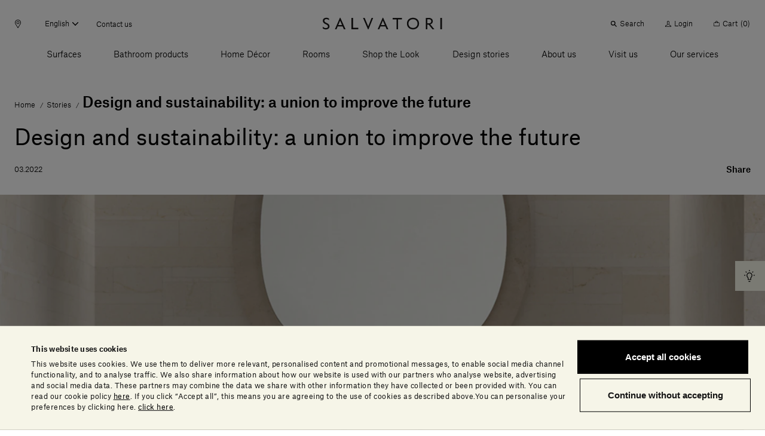

--- FILE ---
content_type: text/html;charset=UTF-8
request_url: https://www.salvatoriofficial.com/en/ww/stories/design-sustainability-to-better-the-future/
body_size: 56030
content:
<!DOCTYPE html>
<html lang="en" data-n-head="%7B%22lang%22:%7B%22ssr%22:%22en%22%7D%7D">
  <head >
    <title>Design and sustainability: a union to improve the future | Salvatori Official</title><meta data-n-head="ssr" charset="utf-8"><meta data-n-head="ssr" name="viewport" content="width=device-width, initial-scale=1"><meta data-n-head="ssr" name="google-site-verification" content="RYG2-hIP1J6ZqlnMomTXOcNiXcU2mr3k_3FmBPgTa1k"><meta data-n-head="ssr" data-hid="charset" charset="utf-8"><meta data-n-head="ssr" data-hid="mobile-web-app-capable" name="mobile-web-app-capable" content="yes"><meta data-n-head="ssr" data-hid="apple-mobile-web-app-title" name="apple-mobile-web-app-title" content="Salvatori Official"><meta data-n-head="ssr" data-hid="theme-color" name="theme-color" content="#000000"><meta data-n-head="ssr" data-hid="og:type" name="og:type" property="og:type" content="website"><meta data-n-head="ssr" data-hid="og:site_name" name="og:site_name" property="og:site_name" content="Salvatori Official"><meta data-n-head="ssr" data-hid="description" name="description" content="We often hear about sustainable design, but how does a green perspective influence product development? Let&#x27;s find out together."><meta data-n-head="ssr" data-hid="og:title" property="og:title" content="Design and sustainability: a union to improve the future"><meta data-n-head="ssr" data-hid="og:description" property="og:description" content="We often hear about sustainable design, but how does a green perspective influence product development? Let&#x27;s find out together."><meta data-n-head="ssr" data-hid="og:image" property="og:image" content="https://salvatori-dam.imgix.net/uploads/2021/03/banner_Stories_Design-and-sustainability.jpg"><meta data-n-head="ssr" data-hid="twitter:title" name="twitter:title" content="Design and sustainability: a union to improve the future"><meta data-n-head="ssr" data-hid="twitter:description" name="twitter:description" content="We often hear about sustainable design, but how does a green perspective influence product development? Let&#x27;s find out together."><meta data-n-head="ssr" data-hid="twitter:image" property="twitter:image" content="https://salvatori-dam.imgix.net/uploads/2021/03/banner_Stories_Design-and-sustainability.jpg"><link data-n-head="ssr" rel="icon" type="image/x-icon" href="/favicon.ico"><link data-n-head="ssr" rel="preconnect" href="https://tracking.crazyegg.com"><link data-n-head="ssr" rel="preconnect" href="https://assets-tracking.crazyegg.com"><link data-n-head="ssr" rel="preconnect" href="https://pagestates-tracking.crazyegg.com"><link data-n-head="ssr" rel="preconnect" href="https://script.crazyegg.com"><link data-n-head="ssr" rel="preconnect" href="https://diffuser-cdn.app-us1.com"><link data-n-head="ssr" rel="preconnect" href="https://prism.app-us1.com"><link data-n-head="ssr" rel="preconnect" href="https://trackcmp.net"><link data-n-head="ssr" rel="preconnect" href="https://consent.cookiebot.com"><link data-n-head="ssr" rel="preconnect" href="https://consentcdn.cookiebot.com"><link data-n-head="ssr" rel="preconnect" href="https://widget.intercom.io"><link data-n-head="ssr" rel="preconnect" href="https://js.intercomcdn.com"><link data-n-head="ssr" rel="preconnect" href="https://o769438.ingest.sentry.io"><link data-n-head="ssr" rel="preconnect" href="https://connect.facebook.net"><link data-n-head="ssr" rel="preconnect" href="https://salvatori-2.commercelayer.io"><link data-n-head="ssr" rel="preconnect" href="https://auth.salvatoriofficial.com"><link data-n-head="ssr" rel="preconnect" href="https://salvatori-dam.imgix.net"><link data-n-head="ssr" rel="preconnect" href="https://cdn.contentful.com"><link data-n-head="ssr" type="font/woff2" href="/_nuxt/fonts/AtlasGrotesk-BlackItalic-Web.3c23171.woff2" rel="delay-prefetch" data-class="font_atlas_grotesk_web font_atlas_grotesk_web_900_italic" as="font" crossorigin="anonymous"><link data-n-head="ssr" type="font/woff2" href="/_nuxt/fonts/AtlasGrotesk-Black-Web.5da41b4.woff2" rel="delay-prefetch" data-class="font_atlas_grotesk_web font_atlas_grotesk_web_900_normal" as="font" crossorigin="anonymous"><link data-n-head="ssr" type="font/woff2" href="/_nuxt/fonts/AtlasGrotesk-BoldItalic-Web.fc93bfb.woff2" rel="delay-prefetch" data-class="font_atlas_grotesk_web font_atlas_grotesk_web_700_italic" as="font" crossorigin="anonymous"><link data-n-head="ssr" type="font/woff2" href="/_nuxt/fonts/AtlasGrotesk-Bold-Web.6f212cb.woff2" rel="delay-prefetch" data-class="font_atlas_grotesk_web font_atlas_grotesk_web_700_normal" as="font" crossorigin="anonymous"><link data-n-head="ssr" type="font/woff2" href="/_nuxt/fonts/AtlasGrotesk-MediumItalic-Web.8102c55.woff2" rel="delay-prefetch" data-class="font_atlas_grotesk_web font_atlas_grotesk_web_500_italic" as="font" crossorigin="anonymous"><link data-n-head="ssr" type="font/woff2" href="/_nuxt/fonts/AtlasGrotesk-Medium-Web.3b5361b.woff2" rel="preload" data-class="font_atlas_grotesk_web font_atlas_grotesk_web_500_normal" as="font" crossorigin="anonymous" onload="document.documentElement.classList.add(&#x27;font_atlas_grotesk_web&#x27;,&#x27;font_atlas_grotesk_web_500_normal&#x27;);"><link data-n-head="ssr" type="font/woff2" href="/_nuxt/fonts/AtlasGrotesk-RegularItalic-Web.5fad9fe.woff2" rel="preload" data-class="font_atlas_grotesk_web font_atlas_grotesk_web_400_italic" as="font" crossorigin="anonymous" onload="document.documentElement.classList.add(&#x27;font_atlas_grotesk_web&#x27;,&#x27;font_atlas_grotesk_web_400_italic&#x27;);"><link data-n-head="ssr" type="font/woff2" href="/_nuxt/fonts/AtlasGrotesk-Regular-Web.c852f5a.woff2" rel="preload" data-class="font_atlas_grotesk_web font_atlas_grotesk_web_400_normal" as="font" crossorigin="anonymous" onload="document.documentElement.classList.add(&#x27;font_atlas_grotesk_web&#x27;,&#x27;font_atlas_grotesk_web_400_normal&#x27;);"><link data-n-head="ssr" type="font/woff2" href="/_nuxt/fonts/AtlasGrotesk-LightItalic-Web.19c0e97.woff2" rel="preload" data-class="font_atlas_grotesk_web font_atlas_grotesk_web_300_italic" as="font" crossorigin="anonymous" onload="document.documentElement.classList.add(&#x27;font_atlas_grotesk_web&#x27;,&#x27;font_atlas_grotesk_web_300_italic&#x27;);"><link data-n-head="ssr" type="font/woff2" href="/_nuxt/fonts/AtlasGrotesk-Light-Web.aa0359d.woff2" rel="preload" data-class="font_atlas_grotesk_web font_atlas_grotesk_web_300_normal" as="font" crossorigin="anonymous" onload="document.documentElement.classList.add(&#x27;font_atlas_grotesk_web&#x27;,&#x27;font_atlas_grotesk_web_300_normal&#x27;);"><link data-n-head="ssr" type="font/woff2" href="/_nuxt/fonts/AtlasGrotesk-ThinItalic-Web.ca557b1.woff2" rel="delay-prefetch" data-class="font_atlas_grotesk_web font_atlas_grotesk_web_100_italic" as="font" crossorigin="anonymous"><link data-n-head="ssr" type="font/woff2" href="/_nuxt/fonts/AtlasGrotesk-Thin-Web.85b1b77.woff2" rel="delay-prefetch" data-class="font_atlas_grotesk_web font_atlas_grotesk_web_100_normal" as="font" crossorigin="anonymous"><link data-n-head="ssr" data-hid="shortcut-icon" rel="shortcut icon" href="/_nuxt/icons/icon_64x64.32856b.png"><link data-n-head="ssr" data-hid="apple-touch-icon" rel="apple-touch-icon" href="/_nuxt/icons/icon_512x512.32856b.png" sizes="512x512"><link data-n-head="ssr" rel="manifest" href="/_nuxt/manifest.88578d6d.json" data-hid="manifest"><link data-n-head="ssr" rel="canonical" href="https://www.salvatoriofficial.com/en/ww/stories/design-sustainability-to-better-the-future/"><link data-n-head="ssr" rel="alternate" hreflang="en-AE" href="https://www.salvatoriofficial.com/en/ww/stories/design-sustainability-to-better-the-future/"><link data-n-head="ssr" rel="alternate" hreflang="it-AE" href="https://www.salvatoriofficial.com/it/ww/storie/design-e-sostenibilita-per-migliorare-il-futuro/"><link data-n-head="ssr" rel="alternate" hreflang="en-DE" href="https://www.salvatoriofficial.com/en/eu/stories/design-sustainability-to-better-the-future/"><link data-n-head="ssr" rel="alternate" hreflang="it-DE" href="https://www.salvatoriofficial.com/it/eu/storie/design-e-sostenibilita-per-migliorare-il-futuro/"><link data-n-head="ssr" rel="alternate" hreflang="it-US" href="https://www.salvatoriofficial.com/it/us/storie/design-e-sostenibilita-per-migliorare-il-futuro/"><link data-n-head="ssr" rel="alternate" hreflang="en-US" href="https://www.salvatoriofficial.com/en-us/us/stories/design-sustainability-to-better-the-future/"><link data-n-head="ssr" rel="alternate" hreflang="en-GB" href="https://www.salvatoriofficial.com/en/gb/stories/design-sustainability-to-better-the-future/"><link data-n-head="ssr" rel="alternate" hreflang="it-GB" href="https://www.salvatoriofficial.com/it/gb/storie/design-e-sostenibilita-per-migliorare-il-futuro/"><link data-n-head="ssr" rel="alternate" hreflang="it-IT" href="https://www.salvatoriofficial.com/it/it/storie/design-e-sostenibilita-per-migliorare-il-futuro/"><link data-n-head="ssr" rel="alternate" hreflang="en-IT" href="https://www.salvatoriofficial.com/en/it/stories/design-sustainability-to-better-the-future/"><script data-n-head="ssr" data-hid="gtm-script">if(!window._gtm_init){window._gtm_init=1;(function(w,n,d,m,e,p){w[d]=(w[d]==1||n[d]=='yes'||n[d]==1||n[m]==1||(w[e]&&w[e][p]&&w[e][p]()))?1:0})(window,navigator,'doNotTrack','msDoNotTrack','external','msTrackingProtectionEnabled');(function(w,d,s,l,x,y){w[x]={};w._gtm_inject=function(i){w[x][i]=1;w[l]=w[l]||[];w[l].push({'gtm.start':new Date().getTime(),event:'gtm.js'});var f=d.getElementsByTagName(s)[0],j=d.createElement(s);j.async=true;j.src='https://www.googletagmanager.com/gtm.js?id='+i;f.parentNode.insertBefore(j,f);};w[y]('GTM-WQNP86S')})(window,document,'script','dataLayer','_gtm_ids','_gtm_inject')}</script><script data-n-head="ssr" type="application/ld+json">{"@context":"https://schema.org/","@type":"NewsArticle","id":"https://www.salvatoriofficial.com","url":"https://www.salvatoriofficial.com/en/ww/stories/design-sustainability-to-better-the-future/","name":"Salvatori","inLanguage":"en-EN","description":"We often hear about sustainable design, but how does a green perspective influence product development? Let&#x27;s find out together.","headline":"Design and sustainability: a union to improve the future | Salvatori Official","image":"https://salvatori-dam.imgix.net/uploads/2021/03/banner_Stories_Design-and-sustainability.jpg","datePublished":"2022-03-08T18:45:37.020Z","dateModified":"2022-03-10T19:22:28.924Z","publisher":{"@context":"https://schema.org/","@type":"Brand","url":"https://www.salvatoriofficial.com/en-EN"},"@mainEntityOfPage":{"@context":"https://schema.org/","@type":"WebPage","@id":"https://www.salvatoriofficial.com/en/ww/stories/design-sustainability-to-better-the-future/","url":"https://www.salvatoriofficial.com/en/ww/stories/design-sustainability-to-better-the-future/","name":"Design and sustainability: a union to improve the future | Salvatori Official"},"breadcrumb":{"@context":"https://schema.org/","@type":"BreadcrumbList","itemListElement":[{"@type":"ListItem","position":1,"name":"Home","item":"https://www.salvatoriofficial.com/en/ww/"},{"@type":"ListItem","position":2,"name":"Stories","item":"https://www.salvatoriofficial.com/en/ww/stories/"},{"@type":"ListItem","position":3,"name":"Design and sustainability: a union to improve the future","item":"https://www.salvatoriofficial.com/en/ww/stories/design-sustainability-to-better-the-future/"}]}}</script><link rel="preload" href="/_nuxt/2bbc728.js" as="script"><link rel="preload" href="/_nuxt/4178a55.js" as="script"><link rel="preload" href="/_nuxt/f5eb544.js" as="script"><link rel="preload" href="/_nuxt/css/190d470.css" as="style"><link rel="preload" href="/_nuxt/css/52cdb45.css" as="style"><link rel="preload" href="/_nuxt/f8c125c.js" as="script"><link rel="preload" href="/_nuxt/655b51f.js" as="script"><link rel="preload" href="/_nuxt/css/c788303.css" as="style"><link rel="preload" href="/_nuxt/9b5c128.js" as="script"><link rel="preload" href="/_nuxt/c36faa2.js" as="script"><link rel="preload" href="/_nuxt/abe1928.js" as="script"><link rel="preload" href="/_nuxt/e9b0f3b.js" as="script"><link rel="prefetch" href="/_nuxt/00c48bf.js"><link rel="prefetch" href="/_nuxt/01f64b0.js"><link rel="prefetch" href="/_nuxt/02adefb.js"><link rel="prefetch" href="/_nuxt/02cc4f9.js"><link rel="prefetch" href="/_nuxt/03d9f68.js"><link rel="prefetch" href="/_nuxt/04c9e4f.js"><link rel="prefetch" href="/_nuxt/05b9be6.js"><link rel="prefetch" href="/_nuxt/09aa6e8.js"><link rel="prefetch" href="/_nuxt/0b2e362.js"><link rel="prefetch" href="/_nuxt/0d2c72a.js"><link rel="prefetch" href="/_nuxt/0e1ae1a.js"><link rel="prefetch" href="/_nuxt/0e95773.js"><link rel="prefetch" href="/_nuxt/0f65573.js"><link rel="prefetch" href="/_nuxt/0f89d42.js"><link rel="prefetch" href="/_nuxt/1095a6f.js"><link rel="prefetch" href="/_nuxt/1118880.js"><link rel="prefetch" href="/_nuxt/11c28c7.js"><link rel="prefetch" href="/_nuxt/12af974.js"><link rel="prefetch" href="/_nuxt/1405bcb.js"><link rel="prefetch" href="/_nuxt/14323fd.js"><link rel="prefetch" href="/_nuxt/148ab34.js"><link rel="prefetch" href="/_nuxt/15c77a7.js"><link rel="prefetch" href="/_nuxt/15ee714.js"><link rel="prefetch" href="/_nuxt/1615f65.js"><link rel="prefetch" href="/_nuxt/1873bf5.js"><link rel="prefetch" href="/_nuxt/1a43ab1.js"><link rel="prefetch" href="/_nuxt/1b8e32b.js"><link rel="prefetch" href="/_nuxt/1e1c84d.js"><link rel="prefetch" href="/_nuxt/1ef756f.js"><link rel="prefetch" href="/_nuxt/21ea36d.js"><link rel="prefetch" href="/_nuxt/24f81f6.js"><link rel="prefetch" href="/_nuxt/2509ecc.js"><link rel="prefetch" href="/_nuxt/2938e8e.js"><link rel="prefetch" href="/_nuxt/2a5903c.js"><link rel="prefetch" href="/_nuxt/2af770a.js"><link rel="prefetch" href="/_nuxt/2c0b152.js"><link rel="prefetch" href="/_nuxt/2c667a8.js"><link rel="prefetch" href="/_nuxt/2f936f0.js"><link rel="prefetch" href="/_nuxt/2fc4645.js"><link rel="prefetch" href="/_nuxt/3006570.js"><link rel="prefetch" href="/_nuxt/3023d4e.js"><link rel="prefetch" href="/_nuxt/3036fbe.js"><link rel="prefetch" href="/_nuxt/31c1cc6.js"><link rel="prefetch" href="/_nuxt/32230ef.js"><link rel="prefetch" href="/_nuxt/33ae2a1.js"><link rel="prefetch" href="/_nuxt/34afbf2.js"><link rel="prefetch" href="/_nuxt/34c12bd.js"><link rel="prefetch" href="/_nuxt/353d9f4.js"><link rel="prefetch" href="/_nuxt/358cf19.js"><link rel="prefetch" href="/_nuxt/3664226.js"><link rel="prefetch" href="/_nuxt/37d7411.js"><link rel="prefetch" href="/_nuxt/37fb3cc.js"><link rel="prefetch" href="/_nuxt/382d4cd.js"><link rel="prefetch" href="/_nuxt/38c5248.js"><link rel="prefetch" href="/_nuxt/38f8ea5.js"><link rel="prefetch" href="/_nuxt/39aa0d7.js"><link rel="prefetch" href="/_nuxt/3a3f875.js"><link rel="prefetch" href="/_nuxt/3c06b09.js"><link rel="prefetch" href="/_nuxt/3c90346.js"><link rel="prefetch" href="/_nuxt/3ce2f14.js"><link rel="prefetch" href="/_nuxt/3da2931.js"><link rel="prefetch" href="/_nuxt/4106445.js"><link rel="prefetch" href="/_nuxt/415818c.js"><link rel="prefetch" href="/_nuxt/4173086.js"><link rel="prefetch" href="/_nuxt/419e62c.js"><link rel="prefetch" href="/_nuxt/43449db.js"><link rel="prefetch" href="/_nuxt/43c2065.js"><link rel="prefetch" href="/_nuxt/443d168.js"><link rel="prefetch" href="/_nuxt/45bae68.js"><link rel="prefetch" href="/_nuxt/46e41f5.js"><link rel="prefetch" href="/_nuxt/48cb148.js"><link rel="prefetch" href="/_nuxt/49b9555.js"><link rel="prefetch" href="/_nuxt/4a231cb.js"><link rel="prefetch" href="/_nuxt/4b762a1.js"><link rel="prefetch" href="/_nuxt/4c9ad4a.js"><link rel="prefetch" href="/_nuxt/5031e80.js"><link rel="prefetch" href="/_nuxt/5093176.js"><link rel="prefetch" href="/_nuxt/5154ae1.js"><link rel="prefetch" href="/_nuxt/51b0353.js"><link rel="prefetch" href="/_nuxt/51dc2f9.js"><link rel="prefetch" href="/_nuxt/525f0b0.js"><link rel="prefetch" href="/_nuxt/52f371d.js"><link rel="prefetch" href="/_nuxt/53599b0.js"><link rel="prefetch" href="/_nuxt/5418a63.js"><link rel="prefetch" href="/_nuxt/5451c13.js"><link rel="prefetch" href="/_nuxt/549692a.js"><link rel="prefetch" href="/_nuxt/54c180e.js"><link rel="prefetch" href="/_nuxt/5591eb1.js"><link rel="prefetch" href="/_nuxt/55aa70d.js"><link rel="prefetch" href="/_nuxt/56e7699.js"><link rel="prefetch" href="/_nuxt/574eea9.js"><link rel="prefetch" href="/_nuxt/575f15d.js"><link rel="prefetch" href="/_nuxt/58f0f10.js"><link rel="prefetch" href="/_nuxt/593079b.js"><link rel="prefetch" href="/_nuxt/5a10d90.js"><link rel="prefetch" href="/_nuxt/5c2b379.js"><link rel="prefetch" href="/_nuxt/5d8c98c.js"><link rel="prefetch" href="/_nuxt/5e5748c.js"><link rel="prefetch" href="/_nuxt/5ea8dc4.js"><link rel="prefetch" href="/_nuxt/61274ff.js"><link rel="prefetch" href="/_nuxt/63348b1.js"><link rel="prefetch" href="/_nuxt/639a86a.js"><link rel="prefetch" href="/_nuxt/63b64c4.js"><link rel="prefetch" href="/_nuxt/657ab04.js"><link rel="prefetch" href="/_nuxt/6635e2d.js"><link rel="prefetch" href="/_nuxt/66eb71f.js"><link rel="prefetch" href="/_nuxt/697d7eb.js"><link rel="prefetch" href="/_nuxt/6a091e2.js"><link rel="prefetch" href="/_nuxt/6a5111c.js"><link rel="prefetch" href="/_nuxt/6a94d1f.js"><link rel="prefetch" href="/_nuxt/6b1032e.js"><link rel="prefetch" href="/_nuxt/6b2b93a.js"><link rel="prefetch" href="/_nuxt/6bb162f.js"><link rel="prefetch" href="/_nuxt/6c5a052.js"><link rel="prefetch" href="/_nuxt/6ca1c2e.js"><link rel="prefetch" href="/_nuxt/6d170bc.js"><link rel="prefetch" href="/_nuxt/6e673b5.js"><link rel="prefetch" href="/_nuxt/6ee3063.js"><link rel="prefetch" href="/_nuxt/6f6ad4a.js"><link rel="prefetch" href="/_nuxt/7148a4e.js"><link rel="prefetch" href="/_nuxt/7201ba7.js"><link rel="prefetch" href="/_nuxt/729155d.js"><link rel="prefetch" href="/_nuxt/730f2f8.js"><link rel="prefetch" href="/_nuxt/733d759.js"><link rel="prefetch" href="/_nuxt/735f699.js"><link rel="prefetch" href="/_nuxt/73626ba.js"><link rel="prefetch" href="/_nuxt/73c6966.js"><link rel="prefetch" href="/_nuxt/74d459b.js"><link rel="prefetch" href="/_nuxt/75b6f1f.js"><link rel="prefetch" href="/_nuxt/775d036.js"><link rel="prefetch" href="/_nuxt/7825121.js"><link rel="prefetch" href="/_nuxt/785ca00.js"><link rel="prefetch" href="/_nuxt/7886adf.js"><link rel="prefetch" href="/_nuxt/79b30b9.js"><link rel="prefetch" href="/_nuxt/7b26b09.js"><link rel="prefetch" href="/_nuxt/7bc2171.js"><link rel="prefetch" href="/_nuxt/7c49279.js"><link rel="prefetch" href="/_nuxt/7ce3640.js"><link rel="prefetch" href="/_nuxt/7e444dd.js"><link rel="prefetch" href="/_nuxt/7f271e1.js"><link rel="prefetch" href="/_nuxt/7f9cb1a.js"><link rel="prefetch" href="/_nuxt/802cd8b.js"><link rel="prefetch" href="/_nuxt/8124851.js"><link rel="prefetch" href="/_nuxt/81b86c2.js"><link rel="prefetch" href="/_nuxt/823a958.js"><link rel="prefetch" href="/_nuxt/829f0f9.js"><link rel="prefetch" href="/_nuxt/84c46d5.js"><link rel="prefetch" href="/_nuxt/84cde30.js"><link rel="prefetch" href="/_nuxt/85bd5b1.js"><link rel="prefetch" href="/_nuxt/88668f1.js"><link rel="prefetch" href="/_nuxt/88a4936.js"><link rel="prefetch" href="/_nuxt/8aba904.js"><link rel="prefetch" href="/_nuxt/8ac57ea.js"><link rel="prefetch" href="/_nuxt/8bbb151.js"><link rel="prefetch" href="/_nuxt/8d16a03.js"><link rel="prefetch" href="/_nuxt/8e2fc26.js"><link rel="prefetch" href="/_nuxt/8e8b806.js"><link rel="prefetch" href="/_nuxt/8fcbadf.js"><link rel="prefetch" href="/_nuxt/90618d8.js"><link rel="prefetch" href="/_nuxt/917e0be.js"><link rel="prefetch" href="/_nuxt/91af297.js"><link rel="prefetch" href="/_nuxt/9385d11.js"><link rel="prefetch" href="/_nuxt/949d9de.js"><link rel="prefetch" href="/_nuxt/94a5989.js"><link rel="prefetch" href="/_nuxt/94f945c.js"><link rel="prefetch" href="/_nuxt/9601bba.js"><link rel="prefetch" href="/_nuxt/964dfd9.js"><link rel="prefetch" href="/_nuxt/9689503.js"><link rel="prefetch" href="/_nuxt/96c2816.js"><link rel="prefetch" href="/_nuxt/96ebe7f.js"><link rel="prefetch" href="/_nuxt/97591e0.js"><link rel="prefetch" href="/_nuxt/97bc872.js"><link rel="prefetch" href="/_nuxt/9808c72.js"><link rel="prefetch" href="/_nuxt/99fae55.js"><link rel="prefetch" href="/_nuxt/9ad61fa.js"><link rel="prefetch" href="/_nuxt/9af32c7.js"><link rel="prefetch" href="/_nuxt/9b03359.js"><link rel="prefetch" href="/_nuxt/9be90ac.js"><link rel="prefetch" href="/_nuxt/9bfd98e.js"><link rel="prefetch" href="/_nuxt/9c406b8.js"><link rel="prefetch" href="/_nuxt/9c5277b.js"><link rel="prefetch" href="/_nuxt/9cb4bee.js"><link rel="prefetch" href="/_nuxt/9cf7d69.js"><link rel="prefetch" href="/_nuxt/9d134c6.js"><link rel="prefetch" href="/_nuxt/9eee490.js"><link rel="prefetch" href="/_nuxt/a132f08.js"><link rel="prefetch" href="/_nuxt/a213f1d.js"><link rel="prefetch" href="/_nuxt/a22d116.js"><link rel="prefetch" href="/_nuxt/a258ce1.js"><link rel="prefetch" href="/_nuxt/a26a390.js"><link rel="prefetch" href="/_nuxt/a2a7c1d.js"><link rel="prefetch" href="/_nuxt/a5396a5.js"><link rel="prefetch" href="/_nuxt/a64c646.js"><link rel="prefetch" href="/_nuxt/a6a1131.js"><link rel="prefetch" href="/_nuxt/a9bd11f.js"><link rel="prefetch" href="/_nuxt/a9dea10.js"><link rel="prefetch" href="/_nuxt/a9ee8ff.js"><link rel="prefetch" href="/_nuxt/aa4c771.js"><link rel="prefetch" href="/_nuxt/aa82e3b.js"><link rel="prefetch" href="/_nuxt/aafdfcc.js"><link rel="prefetch" href="/_nuxt/ac6b671.js"><link rel="prefetch" href="/_nuxt/ac7b275.js"><link rel="prefetch" href="/_nuxt/acb84e4.js"><link rel="prefetch" href="/_nuxt/acef8fc.js"><link rel="prefetch" href="/_nuxt/adf81f8.js"><link rel="prefetch" href="/_nuxt/ae67c49.js"><link rel="prefetch" href="/_nuxt/ae7df05.js"><link rel="prefetch" href="/_nuxt/b0f9208.js"><link rel="prefetch" href="/_nuxt/b2361bd.js"><link rel="prefetch" href="/_nuxt/b2a52e7.js"><link rel="prefetch" href="/_nuxt/b351c25.js"><link rel="prefetch" href="/_nuxt/b3aa1b5.js"><link rel="prefetch" href="/_nuxt/b472e15.js"><link rel="prefetch" href="/_nuxt/b4fa0d4.js"><link rel="prefetch" href="/_nuxt/b506eaf.js"><link rel="prefetch" href="/_nuxt/b6696e4.js"><link rel="prefetch" href="/_nuxt/b70d2bc.js"><link rel="prefetch" href="/_nuxt/b7a4158.js"><link rel="prefetch" href="/_nuxt/b80d4d1.js"><link rel="prefetch" href="/_nuxt/b89b28f.js"><link rel="prefetch" href="/_nuxt/b9160e5.js"><link rel="prefetch" href="/_nuxt/b9bfa30.js"><link rel="prefetch" href="/_nuxt/bad1f9b.js"><link rel="prefetch" href="/_nuxt/bb764f2.js"><link rel="prefetch" href="/_nuxt/bb9be70.js"><link rel="prefetch" href="/_nuxt/bbbefb3.js"><link rel="prefetch" href="/_nuxt/bc46ffa.js"><link rel="prefetch" href="/_nuxt/becc577.js"><link rel="prefetch" href="/_nuxt/bf3b0ad.js"><link rel="prefetch" href="/_nuxt/bfaae00.js"><link rel="prefetch" href="/_nuxt/c09921c.js"><link rel="prefetch" href="/_nuxt/c0f59d5.js"><link rel="prefetch" href="/_nuxt/c2fcaf5.js"><link rel="prefetch" href="/_nuxt/c596a32.js"><link rel="prefetch" href="/_nuxt/c655ce4.js"><link rel="prefetch" href="/_nuxt/c7a492e.js"><link rel="prefetch" href="/_nuxt/c7d5f1e.js"><link rel="prefetch" href="/_nuxt/c928aa7.js"><link rel="prefetch" href="/_nuxt/c93c678.js"><link rel="prefetch" href="/_nuxt/c9c5336.js"><link rel="prefetch" href="/_nuxt/cab1bd1.js"><link rel="prefetch" href="/_nuxt/caf57de.js"><link rel="prefetch" href="/_nuxt/cb1a2d1.js"><link rel="prefetch" href="/_nuxt/cb4b655.js"><link rel="prefetch" href="/_nuxt/cb685e0.js"><link rel="prefetch" href="/_nuxt/cbab157.js"><link rel="prefetch" href="/_nuxt/cc94e0a.js"><link rel="prefetch stylesheet" href="/_nuxt/css/20453ab.css"><link rel="prefetch stylesheet" href="/_nuxt/css/5096eda.css"><link rel="prefetch stylesheet" href="/_nuxt/css/56aed28.css"><link rel="prefetch stylesheet" href="/_nuxt/css/806b275.css"><link rel="prefetch stylesheet" href="/_nuxt/css/a4b34a1.css"><link rel="prefetch stylesheet" href="/_nuxt/css/b4ad8de.css"><link rel="prefetch stylesheet" href="/_nuxt/css/e42fdf6.css"><link rel="prefetch stylesheet" href="/_nuxt/css/ed25967.css"><link rel="prefetch" href="/_nuxt/d272ac5.js"><link rel="prefetch" href="/_nuxt/d382a62.js"><link rel="prefetch" href="/_nuxt/d543ce2.js"><link rel="prefetch" href="/_nuxt/d58e668.js"><link rel="prefetch" href="/_nuxt/d609398.js"><link rel="prefetch" href="/_nuxt/d8b5036.js"><link rel="prefetch" href="/_nuxt/db76223.js"><link rel="prefetch" href="/_nuxt/dc1559c.js"><link rel="prefetch" href="/_nuxt/dc84af4.js"><link rel="prefetch" href="/_nuxt/dcd9d32.js"><link rel="prefetch" href="/_nuxt/dd1bb14.js"><link rel="prefetch" href="/_nuxt/e0bcb7e.js"><link rel="prefetch" href="/_nuxt/e16593e.js"><link rel="prefetch" href="/_nuxt/e198289.js"><link rel="prefetch" href="/_nuxt/e2986d4.js"><link rel="prefetch" href="/_nuxt/e4535f1.js"><link rel="prefetch" href="/_nuxt/e4de157.js"><link rel="prefetch" href="/_nuxt/e524ae5.js"><link rel="prefetch" href="/_nuxt/e5864f7.js"><link rel="prefetch" href="/_nuxt/e5bf23c.js"><link rel="prefetch" href="/_nuxt/e5e49b4.js"><link rel="prefetch" href="/_nuxt/e637f82.js"><link rel="prefetch" href="/_nuxt/e89fb61.js"><link rel="prefetch" href="/_nuxt/e96df7c.js"><link rel="prefetch" href="/_nuxt/ea1b1a7.js"><link rel="prefetch" href="/_nuxt/ecac38f.js"><link rel="prefetch" href="/_nuxt/ecd3b90.js"><link rel="prefetch" href="/_nuxt/ed7523a.js"><link rel="prefetch" href="/_nuxt/ede4512.js"><link rel="prefetch" href="/_nuxt/efa11b7.js"><link rel="prefetch" href="/_nuxt/f01fe6d.js"><link rel="prefetch" href="/_nuxt/f1ff489.js"><link rel="prefetch" href="/_nuxt/f34c1b6.js"><link rel="prefetch" href="/_nuxt/f364b3a.js"><link rel="prefetch" href="/_nuxt/f4b0d10.js"><link rel="prefetch" href="/_nuxt/f58ad1f.js"><link rel="prefetch" href="/_nuxt/f9747d7.js"><link rel="prefetch" href="/_nuxt/f981dbe.js"><link rel="prefetch" href="/_nuxt/fa104d8.js"><link rel="prefetch" href="/_nuxt/fb0cea8.js"><link rel="prefetch" href="/_nuxt/fe1bf93.js"><link rel="prefetch" href="/_nuxt/fef9375.js"><link rel="prefetch" href="/_nuxt/ff29d5d.js"><link rel="prefetch" href="/_nuxt/fonts/AtlasGrotesk-BlackItalic-Web.3c23171.woff2"><link rel="prefetch" href="/_nuxt/fonts/AtlasGrotesk-Black-Web.5da41b4.woff2"><link rel="prefetch" href="/_nuxt/fonts/AtlasGrotesk-BoldItalic-Web.fc93bfb.woff2"><link rel="prefetch" href="/_nuxt/fonts/AtlasGrotesk-Bold-Web.6f212cb.woff2"><link rel="prefetch" href="/_nuxt/fonts/AtlasGrotesk-MediumItalic-Web.8102c55.woff2"><link rel="prefetch" href="/_nuxt/fonts/AtlasGrotesk-Medium-Web.3b5361b.woff2"><link rel="prefetch" href="/_nuxt/fonts/AtlasGrotesk-RegularItalic-Web.5fad9fe.woff2"><link rel="prefetch" href="/_nuxt/fonts/AtlasGrotesk-Regular-Web.c852f5a.woff2"><link rel="prefetch" href="/_nuxt/fonts/AtlasGrotesk-LightItalic-Web.19c0e97.woff2"><link rel="prefetch" href="/_nuxt/fonts/AtlasGrotesk-Light-Web.aa0359d.woff2"><link rel="prefetch" href="/_nuxt/fonts/AtlasGrotesk-ThinItalic-Web.ca557b1.woff2"><link rel="prefetch" href="/_nuxt/fonts/AtlasGrotesk-Thin-Web.85b1b77.woff2"><link rel="prefetch" href="/_nuxt/img/default-marker.4da98c5.png"><link rel="prefetch" href="/_nuxt/img/file.db2720b.png"><link rel="stylesheet" href="/_nuxt/css/190d470.css"><link rel="stylesheet" href="/_nuxt/css/52cdb45.css"><link rel="stylesheet" href="/_nuxt/css/c788303.css">
  </head>
  <body >
    <noscript data-n-head="ssr" data-hid="gtm-noscript" data-pbody="true"><iframe src="https://www.googletagmanager.com/ns.html?id=GTM-WQNP86S&" height="0" width="0" style="display:none;visibility:hidden" title="gtm"></iframe></noscript><div data-server-rendered="true" id="__nuxt"><!----><div id="__layout"><div><div class="banner-cookies fixed unset-0 w-screen h-screen bg-black bg-opacity-50 z-60" style="display:none;"><span>   </span></div> <div class="hero__hot-key table fixed bottom-2 md:inset-y-2/4 transform md:-translate-y-2/4 right-0 z-50 pointer-events-none" style="display:;"><div class="hot-info-key inline-flex relative ml-10 bg-alabaster transform transition-transform ease-out duration-700 pointer-events-auto translate-x-full"><div class="hot-info-key__button p-3 cursor-pointer bg-inherit absolute left-0 bottom-0 transform -translate-x-full z-10"><div class="icon-desktop flex pointer-events-none" style="display:none;"><i class="icon icon-sm icon-info-round"><svg viewBox="0 0 23 23" xmlns="http://www.w3.org/2000/svg"><path d="M9.1 21.6h2.4a.699.699 0 110 1.4H9.1a.699.699 0 110-1.4zm.936-16.794l-.272.02-.218.025C6.872 5.222 4.8 7.66 4.8 10.506c0 1.603.623 3.108 1.757 4.241.364.365.589.851.634 1.36l.009.193v2.4c0 .355.263.647.605.694l.095.006h4.8a.699.699 0 00.694-.605l.006-.095v-2.4c0-.579.234-1.142.643-1.554a5.946 5.946 0 001.75-3.958l.007-.282V10.3c0-1.546-.657-3.03-1.802-4.071a5.523 5.523 0 00-3.69-1.43l-.272.007zm2.847 2.308l.175.151a4.112 4.112 0 011.336 2.805l.006.23v.206a4.566 4.566 0 01-1.178 3.073l-.168.178a3.629 3.629 0 00-1.047 2.325L12 16.3V18H8.6v-1.7c0-.873-.328-1.731-.904-2.384l-.15-.16a4.57 4.57 0 01-1.346-3.25c0-2.203 1.614-4.09 3.7-4.287 1.1-.096 2.15.218 2.983.895zM19.9 9.6h-1.2a.699.699 0 00-.095 1.394L18.7 11h1.2a.699.699 0 00.095-1.394L19.9 9.6zm-18 0H.7a.699.699 0 00-.095 1.394L.7 11h1.2a.699.699 0 00.095-1.394L1.9 9.6zm1.116-6.583a.698.698 0 00-.073.903l.074.086.848.849a.697.697 0 00.99 0 .701.701 0 00.074-.903l-.074-.087-.849-.848a.699.699 0 00-.99 0zm13.664-.074l-.086.074-.849.848a.7.7 0 00.905 1.062l.085-.072.848-.849a.7.7 0 00.075-.902l-.075-.088a.698.698 0 00-.808-.13l-.095.057zM10.3 0a.699.699 0 00-.694.605L9.6.7v1.2a.699.699 0 001.394.095L11 1.9V.7c0-.387-.313-.7-.7-.7z" fill="currentColor" fill-rule="nonzero"></path></svg></i></div> <div class="icon-mobile flex pointer-events-none" style="display:;"><i class="icon icon-sm icon-links"><svg viewBox="0 0 23 23" xmlns="http://www.w3.org/2000/svg"><path d="M9.1 21.6h2.4a.699.699 0 110 1.4H9.1a.699.699 0 110-1.4zm.936-16.794l-.272.02-.218.025C6.872 5.222 4.8 7.66 4.8 10.506c0 1.603.623 3.108 1.757 4.241.364.365.589.851.634 1.36l.009.193v2.4c0 .355.263.647.605.694l.095.006h4.8a.699.699 0 00.694-.605l.006-.095v-2.4c0-.579.234-1.142.643-1.554a5.946 5.946 0 001.75-3.958l.007-.282V10.3c0-1.546-.657-3.03-1.802-4.071a5.523 5.523 0 00-3.69-1.43l-.272.007zm2.847 2.308l.175.151a4.112 4.112 0 011.336 2.805l.006.23v.206a4.566 4.566 0 01-1.178 3.073l-.168.178a3.629 3.629 0 00-1.047 2.325L12 16.3V18H8.6v-1.7c0-.873-.328-1.731-.904-2.384l-.15-.16a4.57 4.57 0 01-1.346-3.25c0-2.203 1.614-4.09 3.7-4.287 1.1-.096 2.15.218 2.983.895zM19.9 9.6h-1.2a.699.699 0 00-.095 1.394L18.7 11h1.2a.699.699 0 00.095-1.394L19.9 9.6zm-18 0H.7a.699.699 0 00-.095 1.394L.7 11h1.2a.699.699 0 00.095-1.394L1.9 9.6zm1.116-6.583a.698.698 0 00-.073.903l.074.086.848.849a.697.697 0 00.99 0 .701.701 0 00.074-.903l-.074-.087-.849-.848a.699.699 0 00-.99 0zm13.664-.074l-.086.074-.849.848a.7.7 0 00.905 1.062l.085-.072.848-.849a.7.7 0 00.075-.902l-.075-.088a.698.698 0 00-.808-.13l-.095.057zM10.3 0a.699.699 0 00-.694.605L9.6.7v1.2a.699.699 0 001.394.095L11 1.9V.7c0-.387-.313-.7-.7-.7z" fill="currentColor" fill-rule="nonzero"></path></svg></i></div></div> <div class="hot-info-key__pannel"><div class="hot-info-key__contentr px-8 py-6"><div class="hot-info-key__title mb-4"><span class="text-small">Useful Links</span></div> <div class="hot-info-key__cta-list"><div class="link-cta-list"><div class="link-cta-list__item"><div class="link-cta leading-none" data-v-687fce4e><a href="/en/ww/can-we-help/book-an-appointment/" id="BookAppointment" class="app-link link-cta__link cursor-pointer flex w-max link-cta-list__book-appointment" data-v-687fce4e><span class="font-primary text-14 pr-2 font-medium link-cta__label" data-v-687fce4e>
      Book an appointment
    </span> <svg xmlns="http://www.w3.org/2000/svg" viewBox="6 10 20 13" class="link-cta__icon w-2 fill-current self-end custom-padding" data-v-687fce4e><path d="M6 15.417h15.744l-3.977-3.89L19.333 10 26 16.5 19.333 23l-1.566-1.527 3.977-3.89H6z" fill-rule="evenodd" fill="currentColor"></path></svg></a></div></div><div class="link-cta-list__item mt-3"><div class="link-cta leading-none" data-v-687fce4e><a href="/en/ww/catalogues/" id="Catalogues" class="app-link link-cta__link cursor-pointer flex w-max link-cta-list__catalogues" data-v-687fce4e><span class="font-primary text-14 pr-2 font-medium link-cta__label" data-v-687fce4e>
      Catalogues
    </span> <svg xmlns="http://www.w3.org/2000/svg" viewBox="6 10 20 13" class="link-cta__icon w-2 fill-current self-end custom-padding" data-v-687fce4e><path d="M6 15.417h15.744l-3.977-3.89L19.333 10 26 16.5 19.333 23l-1.566-1.527 3.977-3.89H6z" fill-rule="evenodd" fill="currentColor"></path></svg></a></div></div><div class="link-cta-list__item mt-3"><div class="link-cta leading-none" data-v-687fce4e><a href="/en/ww/can-we-help/download/" id="Downloads" class="app-link link-cta__link cursor-pointer flex w-max link-cta-list__downloads" data-v-687fce4e><span class="font-primary text-14 pr-2 font-medium link-cta__label" data-v-687fce4e>
      Downloads
    </span> <svg xmlns="http://www.w3.org/2000/svg" viewBox="6 10 20 13" class="link-cta__icon w-2 fill-current self-end custom-padding" data-v-687fce4e><path d="M6 15.417h15.744l-3.977-3.89L19.333 10 26 16.5 19.333 23l-1.566-1.527 3.977-3.89H6z" fill-rule="evenodd" fill="currentColor"></path></svg></a></div></div><div class="link-cta-list__item mt-3"><div class="link-cta leading-none" data-v-687fce4e><a href="/en/ww/find-dealer/" id="FindDealer" class="app-link link-cta__link cursor-pointer flex w-max link-cta-list__find-dealer" data-v-687fce4e><span class="font-primary text-14 pr-2 font-medium link-cta__label" data-v-687fce4e>
      Find a dealer
    </span> <svg xmlns="http://www.w3.org/2000/svg" viewBox="6 10 20 13" class="link-cta__icon w-2 fill-current self-end custom-padding" data-v-687fce4e><path d="M6 15.417h15.744l-3.977-3.89L19.333 10 26 16.5 19.333 23l-1.566-1.527 3.977-3.89H6z" fill-rule="evenodd" fill="currentColor"></path></svg></a></div></div><div class="link-cta-list__item mt-3"><div class="link-cta leading-none" data-v-687fce4e><a href="/en/ww/merchandising/" id="PurchaseSample" class="app-link link-cta__link cursor-pointer flex w-max link-cta-list__purchase-sample" data-v-687fce4e><span class="font-primary text-14 pr-2 font-medium link-cta__label" data-v-687fce4e>
      Purchase sample
    </span> <svg xmlns="http://www.w3.org/2000/svg" viewBox="6 10 20 13" class="link-cta__icon w-2 fill-current self-end custom-padding" data-v-687fce4e><path d="M6 15.417h15.744l-3.977-3.89L19.333 10 26 16.5 19.333 23l-1.566-1.527 3.977-3.89H6z" fill-rule="evenodd" fill="currentColor"></path></svg></a></div></div></div></div></div></div></div></div> <div class="module-menu sticky z-50 left-0 right-0" style="top:0px;"><div class="fixed left-0 right-0 bottom-0 top-10 bg-black opacity-50 hidden lg:block transition-all duration-300" style="display:none;"></div> <div id="menu" class="menu relative bg-white z-50"><div class="menu__header relative z-20"><header class="menu-header lg:container mx-auto flex items-center px-3 lg:px-5 py-4"><div class="menu-header__left flex-1 transition-all duration-500 delay-500"><div class="menu-header__toggle lg:hidden"><button class="menu-toggle tap-highlight-none flex items-center focus:outline-none"><svg width="32" height="32" viewBox="0 0 32 32" xmlns="http://www.w3.org/2000/svg" class="menu-toggle__icon w-4 mr-1"><g fill="#000" fill-rule="evenodd"><path d="M26.25 7.75v1.5H5.75v-1.5zM26.25 15.25v1.5H5.75v-1.5zM26.25 22.25v1.5H5.75v-1.5z"></path></g></svg> <span class="menu-toggle__label text-caption leading-16">
    Menu
  </span></button></div> <div class="hidden lg:block"><div class="menu-language-settings flex flex-col lg:flex-row lg:items-center font-primary"><div class="menu-language-settings__countries"><button class="country-select-btn__selected flex items-center tap-highlight-none focus:outline-none"><svg xmlns="http://www.w3.org/2000/svg" viewBox="8 5 15.8 22.47" class="hidden lg:block w-2 mr-2"><g fill="#000" fill-rule="evenodd"><path d="M15.898 5C11.543 5 8 8.543 8 12.898c0 1.472.408 2.908 1.179 4.154l6.27 10.104c.12.193.332.31.56.31h.004a.658.658 0 00.56-.32l6.11-10.2a7.889 7.889 0 001.114-4.048C23.797 8.543 20.254 5 15.898 5zm5.655 11.27l-5.555 9.274-5.7-9.186a6.574 6.574 0 01-.99-3.46c0-3.629 2.961-6.59 6.59-6.59 3.63 0 6.587 2.961 6.587 6.59 0 1.19-.325 2.356-.932 3.371z"></path><path d="M15.898 8.95a3.954 3.954 0 00-3.949 3.948 3.944 3.944 0 003.95 3.95c2.233 0 3.949-1.81 3.949-3.95a3.954 3.954 0 00-3.95-3.949zm0 6.59a2.644 2.644 0 01-2.641-2.642 2.65 2.65 0 012.641-2.641 2.647 2.647 0 012.638 2.641 2.639 2.639 0 01-2.638 2.642z"></path></g></svg> <span class="country-select-btn__selected-label text-caption">
    
  </span> <svg xmlns="http://www.w3.org/2000/svg" viewBox="6 10 20 11.58" class="w-2 ml-1 transition-transform duration-300 lg:hidden"><path d="M16 21.579c-.359 0-.717-.14-.99-.416l-8.6-8.734a1.438 1.438 0 010-2.012 1.384 1.384 0 011.98 0L16 18.145l7.609-7.728a1.385 1.385 0 011.98 0 1.438 1.438 0 010 2.012l-8.6 8.734a1.385 1.385 0 01-.99.416z" fill="#000" fill-rule="evenodd"></path></svg></button></div> <div class="menu-language-settings__languages mt-3 lg:mt-0 lg:ml-6"><div data-fetch-key="0" class="lang-select relative"><button class="lang-select__selected lg:flex items-center tap-highlight-none focus:outline-none hidden"><span class="lang-select__selected-label text-caption">
      English
    </span> <svg xmlns="http://www.w3.org/2000/svg" viewBox="6 10 20 11.58" class="w-2 ml-1 transition-transform duration-300"><path d="M16 21.579c-.359 0-.717-.14-.99-.416l-8.6-8.734a1.438 1.438 0 010-2.012 1.384 1.384 0 011.98 0L16 18.145l7.609-7.728a1.385 1.385 0 011.98 0 1.438 1.438 0 010 2.012l-8.6 8.734a1.385 1.385 0 01-.99.416z" fill="#000" fill-rule="evenodd"></path></svg></button> <button class="lg:hidden lang-select__selected flex items-center tap-highlight-none focus:outline-none"><span class="lang-select__selected-label text-caption">
      English
    </span> <svg xmlns="http://www.w3.org/2000/svg" viewBox="6 10 20 11.58" class="w-2 ml-1 transition-transform duration-300"><path d="M16 21.579c-.359 0-.717-.14-.99-.416l-8.6-8.734a1.438 1.438 0 010-2.012 1.384 1.384 0 011.98 0L16 18.145l7.609-7.728a1.385 1.385 0 011.98 0 1.438 1.438 0 010 2.012l-8.6 8.734a1.385 1.385 0 01-.99.416z" fill="#000" fill-rule="evenodd"></path></svg></button> <div class="lang-select__dropdown absolute top-full w-35 mt-1 left-0 bg-alabaster hidden lg:flex flex-col transition-all duration-300 z-20 py-12px opacity-0 invisible pointer-events-none"><div class="lang-select__item"><button class="block text-caption leading-16 font-medium uppercase px-16px py-12px">
        English
      </button></div><div class="lang-select__item"><button class="block text-caption leading-16 font-medium uppercase px-16px py-12px text-gray-400">
        Italian
      </button></div></div> <!----></div></div> <div class="menu-language-settings__extra-link mt-3 lg:mt-0 lg:ml-6"><a href="/en/ww/can-we-help/contact-us/" class="app-link text-caption tap-highlight-none">
      Contact us
    </a></div></div></div></div> <div class="menu-header__center flex justify-center items-center flex-1 transition-all duration-500 delay-500"><a href="/en/ww/" class="app-link nuxt-link-active"><svg width="285" height="56" viewBox="0 0 285 56" xmlns="http://www.w3.org/2000/svg" class="w-24 lg:w-40"><g fill="none" fill-rule="evenodd"><path d="M0 14h16.142v27.944H0z"></path><path d="M-.06 35.336c1.852 2.104 4.419 3.409 7.407 3.409 3.619 0 5.092-1.43 5.092-4.04 0-6.018-12.204-4.586-12.204-13.509C.235 16.651 3.854 14 8.609 14c2.609 0 4.924.884 6.271 2.02v3.62c-2.105-1.726-4.125-2.442-6.355-2.442-3.114 0-4.629 1.642-4.629 3.872 0 6.145 12.246 5.008 12.246 13.341 0 4.966-3.871 7.533-8.921 7.533-2.652 0-5.766-1.094-7.281-2.567v-4.041M36.968 31.633h9.09L41.429 20.86l-4.461 10.773zm-7.912 9.974l11.826-27.438h1.22l12.289 27.438h-3.998l-2.946-6.776H35.622l-2.778 6.776h-3.788zM68.567 41.607V14.336h3.703v23.821h12.457v3.45h-16.16M107.825 41.775L96.084 14.336h3.914l8.459 20.327 7.996-20.327h3.787l-11.152 27.439h-1.263M138.92 31.633h9.089L143.38 20.86l-4.46 10.773zm-7.913 9.974l11.826-27.438h1.22l12.289 27.438h-3.998l-2.946-6.776h-11.825l-2.778 6.776h-3.788z" fill="#1A1919"></path><g fill="#1A1919"><path d="M175.862 41.607v-23.82h-9.174v-3.451h22.052v3.451h-9.174v23.82h-3.704M204.432 27.846c0 5.933 3.955 10.563 10.773 10.563s10.774-4.63 10.774-10.563c0-5.977-4.293-10.31-10.774-10.31-6.48 0-10.773 4.333-10.773 10.31zm-3.703 0c0-8.501 6.438-13.846 14.476-13.846s14.477 5.345 14.477 13.846c0 8.795-6.608 14.098-14.477 14.098-7.869 0-14.476-5.303-14.476-14.098z"></path></g><path d="M249.411 17.451v9.974h3.241c4.629 0 6.144-2.231 6.144-5.093 0-2.734-1.81-4.881-5.976-4.881h-3.409zm-3.703 24.156V14.336h7.364c5.135 0 9.385 2.904 9.385 7.996 0 3.957-2.441 6.439-6.144 7.45.378.337.799.715 1.22 1.22l8.586 10.605h-4.461l-7.617-9.426c-.801-1.011-1.558-1.684-2.778-1.684h-1.852v11.11h-3.703zM280.421 41.607h3.703V14.336h-3.703z" fill="#1A1919"></path></g></svg></a></div> <div class="menu-header__right flex-1 flex items-center justify-end transition-all duration-500 delay-500"><div class="menu-shortcuts flex items-center"><div class="menu-shortcuts__search-container relative mr-2 lg:mr-7"><button class="menu-shortcuts__search focus:outline-none p-1 lg:p-0 md:flex items-center hidden"><svg xmlns="http://www.w3.org/2000/svg" viewBox="6.56 6.56 19.12 19.12" class="w-3 lg:w-2"><path d="M13.93 6.556a7.362 7.362 0 017.373 7.373c0 1.377-.424 2.74-1.175 3.912l-.18.267-.08.108 5.807 5.806-1.653 1.653-5.803-5.804-.105.08a7.126 7.126 0 01-3.508 1.32l-.35.025-.327.007a7.362 7.362 0 01-7.373-7.374 7.362 7.362 0 017.373-7.373zm-.152 2.222c-2.781 0-5 2.224-5 5s2.219 5 5 5 5-2.224 5-5-2.219-5-5-5z" fill="#000" fill-rule="evenodd"></path></svg> <span class="menu-shortcuts__search-label ml-1 text-caption hidden lg:inline">
        Search
      </span></button> <button class="menu-shortcuts__search focus:outline-none p-1 lg:p-0 flex items-center md:hidden"><svg xmlns="http://www.w3.org/2000/svg" viewBox="6.56 6.56 19.12 19.12" class="w-3 lg:w-2"><path d="M13.93 6.556a7.362 7.362 0 017.373 7.373c0 1.377-.424 2.74-1.175 3.912l-.18.267-.08.108 5.807 5.806-1.653 1.653-5.803-5.804-.105.08a7.126 7.126 0 01-3.508 1.32l-.35.025-.327.007a7.362 7.362 0 01-7.373-7.374 7.362 7.362 0 017.373-7.373zm-.152 2.222c-2.781 0-5 2.224-5 5s2.219 5 5 5 5-2.224 5-5-2.219-5-5-5z" fill="#000" fill-rule="evenodd"></path></svg> <span class="menu-shortcuts__search-label ml-1 text-caption hidden lg:inline">
        Search
      </span></button> <div class="menu-shortcuts__search-underline absolute top-full right-0 left-0 w-full h-px bg-black transform origin-left transition-transform duration-300 scale-x-0"></div></div> <a href="/en/ww/login/" class="menu-shortcuts__user hidden lg:flex items-center mr-7"><svg xmlns="http://www.w3.org/2000/svg" viewBox="6 6 19.5 19.5" class="w-2"><path d="M15.856 6.002L15.66 6c-3.661.398-4.8 3.447-3.531 8.56l.79 2.495c.141.446.018.934-.318 1.26a3.674 3.674 0 01-1.77.949l-1.461.32A4.287 4.287 0 006 23.772v1.723h19.5v-1.723l-.006-.226a4.294 4.294 0 00-3.364-3.962l-1.461-.32-.245-.062a3.655 3.655 0 01-1.525-.888 1.234 1.234 0 01-.318-1.26l.776-2.443.095-.389c1.11-4.788.024-7.693-3.372-8.191L15.856 6zm-.198 1.683l.093-.013.102.014c2.188.322 2.89 2.197 1.972 6.152l-.078.325-.759 2.386a2.906 2.906 0 00.748 2.966 5.345 5.345 0 002.255 1.301l.295.075 1.486.326a2.616 2.616 0 012.052 2.402l.005.205H7.67v-.052c0-1.229.856-2.292 2.057-2.555l1.46-.32a5.345 5.345 0 002.576-1.382 2.906 2.906 0 00.748-2.966l-.775-2.443c-1.016-4.104-.344-6.08 1.921-6.42z" fill="#000" fill-rule="evenodd"></path></svg> <span class="menu-shortcuts__user-label ml-1 text-caption">
      Login
    </span></a> <button class="menu-shortcuts__shopping-cart p-1 lg:p-0 flex items-center focus:outline-none"><svg xmlns="http://www.w3.org/2000/svg" viewBox="4.5 6 23.01 20.75" class="w-3 lg:w-2 flex-shrink-0"><g fill="#000" fill-rule="evenodd"><path d="M23.594 11.25H8.406a2.75 2.75 0 00-2.731 2.433l-1.161 10a2.75 2.75 0 002.732 3.067h17.508l.177-.006a2.756 2.756 0 002.555-3.061l-1.16-10-.03-.186a2.757 2.757 0 00-2.702-2.247zm-15.188 1.5h15.188a1.25 1.25 0 011.226 1.007l.02.128 1.156 9.97a1.25 1.25 0 01-1.147 1.392l-.122.004-17.481-.001a1.25 1.25 0 01-1.242-1.394l1.16-10a1.25 1.25 0 011.242-1.106z"></path><path d="M16.24 6a.73.73 0 01.333.08C18.525 6.479 20 8.28 20 10.444v3.76l-.001.043c-.022.42-.354.754-.76.754-.42 0-.76-.357-.76-.797v-3.76l-.002-.07c-.033-1.456-1.11-2.642-2.476-2.767-1.368.125-2.445 1.31-2.478 2.767l-.001.07v3.76c0 .44-.34.797-.761.797-.406 0-.738-.334-.76-.754L12 14.203v-3.76c0-2.163 1.475-3.965 3.428-4.362A.718.718 0 0115.76 6c.08 0 .16.002.24.007.079-.005.158-.007.238-.007z"></path></g></svg> <span class="menu-shortcuts__shopping-cart-label ml-1 text-caption hidden lg:inline">
      Cart
    </span> <span class="menu-shortcuts__shopping-cart-count-mobile text-caption ml-1 leading-0 lg:hidden">
      0
    </span> <span class="menu-shortcuts__shopping-cart-count-desktop text-caption ml-1 leading-0 hidden lg:inline">
      (0)
    </span></button></div></div></header> <div class="menu__search-container absolute top-full right-0 left-0 z-10 pointer-events-none"><div class="menu__search transition-all duration-300 opacity-0 invisible"><div class="search bg-white"><div class="search__container container lg:px-0 lg:pb-20"><div class="search__label pt-6 md:pt-14"><span class="text-menu text-gray-400">
        Search products by name
      </span></div> <form class="search__input-container relative mt-10 flex items-end"><input type="text" value="" class="search__input flex-1 pb-1 md:pb-2 text-subheadline leading-32 md:text-36 border-b border-black"> <div class="search__input-buttons flex items-center absolute top-1/2 right-0 transform -translate-y-1/2 md:static md:transform-none"><button type="submit" class="search__input-search-button focus:outline-none"><svg xmlns="http://www.w3.org/2000/svg" viewBox="6.56 6.56 19.12 19.12" class="w-16px"><path d="M13.93 6.556a7.362 7.362 0 017.373 7.373c0 1.377-.424 2.74-1.175 3.912l-.18.267-.08.108 5.807 5.806-1.653 1.653-5.803-5.804-.105.08a7.126 7.126 0 01-3.508 1.32l-.35.025-.327.007a7.362 7.362 0 01-7.373-7.374 7.362 7.362 0 017.373-7.373zm-.152 2.222c-2.781 0-5 2.224-5 5s2.219 5 5 5 5-2.224 5-5-2.219-5-5-5z" fill="#000" fill-rule="evenodd"></path></svg></button> <button class="search__input-close-button hidden md:inline focus:outline-none ml-16px"><svg width="32" height="32" viewBox="0 0 32 32" xmlns="http://www.w3.org/2000/svg" class="w-4"><g fill="#000" fill-rule="evenodd"><path d="M6.086 7.5L7.5 6.086 25.914 24.5 24.5 25.914z"></path><path d="M6.086 24.5L7.5 25.914 25.914 7.5 24.5 6.086z"></path></g></svg></button></div></form> <div class="search__suggested-items pt-14 md:pt-10 overflow-auto md:pb-3" style="max-height:calc(100vh - 40px);"><div class="mb-9 last:mb-0"><!----></div><div class="mb-9 last:mb-0"><!----></div><div class="mb-9 last:mb-0"><!----></div><div class="mb-9 last:mb-0"><!----></div><div class="mb-9 last:mb-0"><!----></div></div></div></div></div></div></div> <div class="menu__desktop hidden lg:block"><div class="menu-desktop relative z-10 transition-all duration-500"><div class="container"><div class="menu-desktop__entries flex justify-evenly items-center pb-3 max-w-full"><div class="menu-desktop__entry relative"><button class="text-small tap-highlight-none focus:outline-none">
            Surfaces
          </button> <div class="menu-desktop__entry-underline absolute top-full right-0 left-0 w-full h-px bg-black transform origin-left transition-transform duration-500 scale-x-0"></div></div><div class="menu-desktop__entry relative"><button class="text-small tap-highlight-none focus:outline-none">
            Bathroom products
          </button> <div class="menu-desktop__entry-underline absolute top-full right-0 left-0 w-full h-px bg-black transform origin-left transition-transform duration-500 scale-x-0"></div></div><div class="menu-desktop__entry relative"><button class="text-small tap-highlight-none focus:outline-none">
            Home Décor
          </button> <div class="menu-desktop__entry-underline absolute top-full right-0 left-0 w-full h-px bg-black transform origin-left transition-transform duration-500 scale-x-0"></div></div><div class="menu-desktop__entry relative"><button class="text-small tap-highlight-none focus:outline-none">
            Rooms
          </button> <div class="menu-desktop__entry-underline absolute top-full right-0 left-0 w-full h-px bg-black transform origin-left transition-transform duration-500 scale-x-0"></div></div><div class="menu-desktop__entry relative"><button class="text-small tap-highlight-none focus:outline-none">
            Shop the Look
          </button> <div class="menu-desktop__entry-underline absolute top-full right-0 left-0 w-full h-px bg-black transform origin-left transition-transform duration-500 scale-x-0"></div></div><div class="menu-desktop__entry relative"><button class="text-small tap-highlight-none focus:outline-none">
            Design stories
          </button> <div class="menu-desktop__entry-underline absolute top-full right-0 left-0 w-full h-px bg-black transform origin-left transition-transform duration-500 scale-x-0"></div></div><div class="menu-desktop__entry relative"><button class="text-small tap-highlight-none focus:outline-none">
            About us
          </button> <div class="menu-desktop__entry-underline absolute top-full right-0 left-0 w-full h-px bg-black transform origin-left transition-transform duration-500 scale-x-0"></div></div><div class="menu-desktop__entry relative"><button class="text-small tap-highlight-none focus:outline-none">
            Visit us
          </button> <div class="menu-desktop__entry-underline absolute top-full right-0 left-0 w-full h-px bg-black transform origin-left transition-transform duration-500 scale-x-0"></div></div><div class="menu-desktop__entry relative"><button class="text-small tap-highlight-none focus:outline-none">
            Our services
          </button> <div class="menu-desktop__entry-underline absolute top-full right-0 left-0 w-full h-px bg-black transform origin-left transition-transform duration-500 scale-x-0"></div></div></div> <div class="menu-desktop__content relative z-10"><div class="menu-desktop__section-container absolute top-0 right-0 bottom-0 left-0"><div class="menu-desktop__section duration-500 py-11 flex justify-center overflow-auto opacity-0 invisible pointer-events-none" style="max-height: calc(100vh - 157px)"><div class="menu-desktop__section-items flex items-center flex-wrap -mt-11 -mr-11 justify-center" style="max-width: 900px"><div class="menu-desktop__section-row flex justify-center items-start mr-11"><div class="menu-desktop__section-item mt-11"><div id="lkxIZxb7GWBcCK4JtxIyo" class="menu-item w-24"><a href="/en/ww/pl/textures/" class="app-link block w-full h-full"><div class="menu-item__picture min-w-24 min-h-32"><!----></div> <div class="menu-item__label mt-2"><span class="text-small font-normal">
        Textures
      </span></div></a></div></div><div class="menu-desktop__section-item mt-11 ml-12"><div id="7bef7ITe0qsgysHVzIb75e" class="menu-item w-24"><a href="/en/ww/pl/stones/" class="app-link block w-full h-full"><div class="menu-item__picture min-w-24 min-h-32"><!----></div> <div class="menu-item__label mt-2"><span class="text-small font-normal">
        Natural stones
      </span></div></a></div></div><div class="menu-desktop__section-item mt-11 ml-12"><div id="7Lqnexo2dcL4OVq6snPlkW" class="menu-item w-24"><a href="/en/ww/merchandising/" class="app-link block w-full h-full"><div class="menu-item__picture min-w-24 min-h-32"><!----></div> <div class="menu-item__label mt-2"><span class="text-small font-normal">
        Purchase a sample
      </span></div></a></div></div></div><div class="menu-desktop__section-row flex justify-center items-start mr-11"><div class="menu-desktop__section-item mt-11"><div id="1hbQqOJg8xP8svYu4oM33C" class="menu-item w-24"><a href="/en/ww/bespoke/" class="app-link block w-full h-full"><div class="menu-item__picture min-w-24 min-h-32"><!----></div> <div class="menu-item__label mt-2"><span class="text-small font-normal">
        Bespoke
      </span></div></a></div></div></div> <div class="menu-desktop__section-links ml-1"><div class="link-cta-list"><div class="link-cta-list__item"><div class="link-cta leading-none" data-v-687fce4e><a href="/en/ww/online-consultation-salvatori/" id="7BMBPbjsWBVDDlKcpTRrcK" class="app-link link-cta__link cursor-pointer flex w-max" data-v-687fce4e><span class="font-primary text-14 pr-2 font-medium link-cta__label" data-v-687fce4e>
      Online consultation
    </span> <svg xmlns="http://www.w3.org/2000/svg" viewBox="6 10 20 13" class="link-cta__icon w-2 fill-current self-end custom-padding" data-v-687fce4e><path d="M6 15.417h15.744l-3.977-3.89L19.333 10 26 16.5 19.333 23l-1.566-1.527 3.977-3.89H6z" fill-rule="evenodd" fill="currentColor"></path></svg></a></div></div><div class="link-cta-list__item mt-3"><div class="link-cta leading-none" data-v-687fce4e><a href="/en/ww/can-we-help/download/" id="7jxPiOF9xhLkKdpkyYG5ys" class="app-link link-cta__link cursor-pointer flex w-max" data-v-687fce4e><span class="font-primary text-14 pr-2 font-medium link-cta__label" data-v-687fce4e>
      Downloads
    </span> <svg xmlns="http://www.w3.org/2000/svg" viewBox="6 10 20 13" class="link-cta__icon w-2 fill-current self-end custom-padding" data-v-687fce4e><path d="M6 15.417h15.744l-3.977-3.89L19.333 10 26 16.5 19.333 23l-1.566-1.527 3.977-3.89H6z" fill-rule="evenodd" fill="currentColor"></path></svg></a></div></div><div class="link-cta-list__item mt-3"><div class="link-cta leading-none" data-v-687fce4e><a href="/en/ww/eco-friendly-products/" id="MELDazOeydzee6Nm1nsz3" class="app-link link-cta__link cursor-pointer flex w-max" data-v-687fce4e><span class="font-primary text-14 pr-2 font-medium link-cta__label" data-v-687fce4e>
      Eco-friendly products
    </span> <svg xmlns="http://www.w3.org/2000/svg" viewBox="6 10 20 13" class="link-cta__icon w-2 fill-current self-end custom-padding" data-v-687fce4e><path d="M6 15.417h15.744l-3.977-3.89L19.333 10 26 16.5 19.333 23l-1.566-1.527 3.977-3.89H6z" fill-rule="evenodd" fill="currentColor"></path></svg></a></div></div></div></div></div></div></div><div class="menu-desktop__section-container absolute top-0 right-0 bottom-0 left-0"><div class="menu-desktop__section duration-500 py-11 flex justify-center overflow-auto opacity-0 invisible pointer-events-none" style="max-height: calc(100vh - 157px)"><div class="menu-desktop__section-items flex items-center flex-wrap -mt-11 -mr-11 justify-start" style="max-width: 900px"><div class="menu-desktop__section-row flex justify-center items-start mr-11"><div class="menu-desktop__section-item mt-11"><div id="3o8Nqcy9FNn2HPv5IreIPs" class="menu-item w-24"><a href="/en/ww/collection/bathrooms/" class="app-link block w-full h-full"><div class="menu-item__picture min-w-24 min-h-32"><!----></div> <div class="menu-item__label mt-2"><span class="text-small font-normal">
        Collections
      </span></div></a></div></div><div class="menu-desktop__section-item mt-11 ml-12"><div id="21aCWVT3YMTmkxC7dKYxfX" class="menu-item w-24"><a href="/en/ww/pl/wash-basins/" class="app-link block w-full h-full"><div class="menu-item__picture min-w-24 min-h-32"><!----></div> <div class="menu-item__label mt-2"><span class="text-small font-normal">
        Wash basins
      </span></div></a></div></div><div class="menu-desktop__section-item mt-11 ml-12"><div id="5c78642uYR2QArCMIi11VU" class="menu-item w-24"><a href="/en/ww/pl/storage-cabinets-and-shelving/" class="app-link block w-full h-full"><div class="menu-item__picture min-w-24 min-h-32"><!----></div> <div class="menu-item__label mt-2"><span class="text-small font-normal">
        Storage cabinets and shelving
      </span></div></a></div></div><div class="menu-desktop__section-item mt-11 ml-12"><div id="4aU73bVMa3EQJqBt8x6BMa" class="menu-item w-24"><a href="/en/ww/pl/showers/" class="app-link block w-full h-full"><div class="menu-item__picture min-w-24 min-h-32"><!----></div> <div class="menu-item__label mt-2"><span class="text-small font-normal">
        Shower trays
      </span></div></a></div></div><div class="menu-desktop__section-item mt-11 ml-12"><div id="6vdokXvT9aXWYv7QG0jKuS" class="menu-item w-24"><a href="/en/ww/pl/bathtubs/" class="app-link block w-full h-full"><div class="menu-item__picture min-w-24 min-h-32"><!----></div> <div class="menu-item__label mt-2"><span class="text-small font-normal">
        Bathtubs
      </span></div></a></div></div></div><div class="menu-desktop__section-row flex justify-center items-start mr-11"><div class="menu-desktop__section-item mt-11"><div id="4p97oZWBPlzxyuk8TrQRSn" class="menu-item w-24"><a href="/en/ww/pl/bathroom-accessories/" class="app-link block w-full h-full"><div class="menu-item__picture min-w-24 min-h-32"><!----></div> <div class="menu-item__label mt-2"><span class="text-small font-normal">
        Bathroom accessories
      </span></div></a></div></div><div class="menu-desktop__section-item mt-11 ml-12"><div id="5EGENwAYmOPcFYUAUiZHJL" class="menu-item w-24"><a href="/en/ww/pl/towel-racks-and-rails/" class="app-link block w-full h-full"><div class="menu-item__picture min-w-24 min-h-32"><!----></div> <div class="menu-item__label mt-2"><span class="text-small font-normal">
        Towel racks and rails
      </span></div></a></div></div><div class="menu-desktop__section-item mt-11 ml-12"><div id="6q46PVyraD3ii9XS27oOCS" class="menu-item w-24"><a href="/en/ww/pl/mirrors-home/" class="app-link block w-full h-full"><div class="menu-item__picture min-w-24 min-h-32"><!----></div> <div class="menu-item__label mt-2"><span class="text-small font-normal">
        Mirrors
      </span></div></a></div></div><div class="menu-desktop__section-item mt-11 ml-12"><div id="5kCFWBGInwiwYhoNaVRHXh" class="menu-item w-24"><a href="/en/ww/pl/tap-fittings/" class="app-link block w-full h-full"><div class="menu-item__picture min-w-24 min-h-32"><!----></div> <div class="menu-item__label mt-2"><span class="text-small font-normal">
        Tap &amp; Fittings
      </span></div></a></div></div></div> <div class="menu-desktop__section-links ml-1"><div class="link-cta-list"><div class="link-cta-list__item"><div class="link-cta leading-none" data-v-687fce4e><a href="/en/ww/online-consultation-salvatori/" id="7BMBPbjsWBVDDlKcpTRrcK" class="app-link link-cta__link cursor-pointer flex w-max" data-v-687fce4e><span class="font-primary text-14 pr-2 font-medium link-cta__label" data-v-687fce4e>
      Online consultation
    </span> <svg xmlns="http://www.w3.org/2000/svg" viewBox="6 10 20 13" class="link-cta__icon w-2 fill-current self-end custom-padding" data-v-687fce4e><path d="M6 15.417h15.744l-3.977-3.89L19.333 10 26 16.5 19.333 23l-1.566-1.527 3.977-3.89H6z" fill-rule="evenodd" fill="currentColor"></path></svg></a></div></div><div class="link-cta-list__item mt-3"><div class="link-cta leading-none" data-v-687fce4e><a href="/en/ww/can-we-help/download/" id="7jxPiOF9xhLkKdpkyYG5ys" class="app-link link-cta__link cursor-pointer flex w-max" data-v-687fce4e><span class="font-primary text-14 pr-2 font-medium link-cta__label" data-v-687fce4e>
      Downloads
    </span> <svg xmlns="http://www.w3.org/2000/svg" viewBox="6 10 20 13" class="link-cta__icon w-2 fill-current self-end custom-padding" data-v-687fce4e><path d="M6 15.417h15.744l-3.977-3.89L19.333 10 26 16.5 19.333 23l-1.566-1.527 3.977-3.89H6z" fill-rule="evenodd" fill="currentColor"></path></svg></a></div></div><div class="link-cta-list__item mt-3"><div class="link-cta leading-none" data-v-687fce4e><a href="/en/ww/eco-friendly-products/" id="MELDazOeydzee6Nm1nsz3" class="app-link link-cta__link cursor-pointer flex w-max" data-v-687fce4e><span class="font-primary text-14 pr-2 font-medium link-cta__label" data-v-687fce4e>
      Eco-friendly products
    </span> <svg xmlns="http://www.w3.org/2000/svg" viewBox="6 10 20 13" class="link-cta__icon w-2 fill-current self-end custom-padding" data-v-687fce4e><path d="M6 15.417h15.744l-3.977-3.89L19.333 10 26 16.5 19.333 23l-1.566-1.527 3.977-3.89H6z" fill-rule="evenodd" fill="currentColor"></path></svg></a></div></div><div class="link-cta-list__item mt-3"><div class="link-cta leading-none" data-v-687fce4e><a href="/en/ww/pl/bathrooms/" id="7D3rchUmpxGscPTT7QriMG" class="app-link link-cta__link cursor-pointer flex w-max" data-v-687fce4e><span class="font-primary text-14 pr-2 font-medium link-cta__label" data-v-687fce4e>
      Discover more
    </span> <svg xmlns="http://www.w3.org/2000/svg" viewBox="6 10 20 13" class="link-cta__icon w-2 fill-current self-end custom-padding" data-v-687fce4e><path d="M6 15.417h15.744l-3.977-3.89L19.333 10 26 16.5 19.333 23l-1.566-1.527 3.977-3.89H6z" fill-rule="evenodd" fill="currentColor"></path></svg></a></div></div></div></div></div></div></div><div class="menu-desktop__section-container absolute top-0 right-0 bottom-0 left-0"><div class="menu-desktop__section duration-500 py-11 flex justify-center overflow-auto opacity-0 invisible pointer-events-none" style="max-height: calc(100vh - 157px)"><div class="menu-desktop__section-items flex items-center flex-wrap -mt-11 -mr-11 justify-start" style="max-width: 900px"><div class="menu-desktop__section-row flex justify-center items-start mr-11"><div class="menu-desktop__section-item mt-11"><div id="3Jrutzc1nld1EyJgFAVPYN" class="menu-item w-24"><a href="/en/ww/pl/tables-stools/" class="app-link block w-full h-full"><div class="menu-item__picture min-w-24 min-h-32"><!----></div> <div class="menu-item__label mt-2"><span class="text-small font-normal">
        Tables and seating
      </span></div></a></div></div><div class="menu-desktop__section-item mt-11 ml-12"><div id="3F9E1yOiWEH3mEmPKnrGrH" class="menu-item w-24"><a href="/en/ww/pl/bookcases-storage-system/" class="app-link block w-full h-full"><div class="menu-item__picture min-w-24 min-h-32"><!----></div> <div class="menu-item__label mt-2"><span class="text-small font-normal">
        Bookcases &amp; Storage system
      </span></div></a></div></div><div class="menu-desktop__section-item mt-11 ml-12"><div id="6onp50GUf0M9D4C54KW2k0" class="menu-item w-24"><a href="/en/ww/pl/lighting/" class="app-link block w-full h-full"><div class="menu-item__picture min-w-24 min-h-32"><!----></div> <div class="menu-item__label mt-2"><span class="text-small font-normal">
        Lighting
      </span></div></a></div></div><div class="menu-desktop__section-item mt-11 ml-12"><div id="3kDUnz1BhHMeAac79f0eHL" class="menu-item w-24"><a href="/en/ww/pl/mirrors-home/" class="app-link block w-full h-full"><div class="menu-item__picture min-w-24 min-h-32"><!----></div> <div class="menu-item__label mt-2"><span class="text-small font-normal">
        Mirrors
      </span></div></a></div></div><div class="menu-desktop__section-item mt-11 ml-12"><div id="KZQ5T63qjux5bIqK8bpiF" class="menu-item w-24"><a href="/en/ww/pl/home-accessories/" class="app-link block w-full h-full"><div class="menu-item__picture min-w-24 min-h-32"><!----></div> <div class="menu-item__label mt-2"><span class="text-small font-normal">
        Home accessories
      </span></div></a></div></div></div><div class="menu-desktop__section-row flex justify-center items-start mr-11"><div class="menu-desktop__section-item mt-11"><div id="c0boW1S269XAfJtP4PsEr" class="menu-item w-24"><a href="/en/ww/pl/hooks-and-rails/" class="app-link block w-full h-full"><div class="menu-item__picture min-w-24 min-h-32"><!----></div> <div class="menu-item__label mt-2"><span class="text-small font-normal">
        Racks &amp; Hooks
      </span></div></a></div></div><div class="menu-desktop__section-item mt-11 ml-12"><div id="61ubPhPMqBKaimXMaYtsgd" class="menu-item w-24"><a href="/en/ww/pl/outdoor-furniture/" class="app-link block w-full h-full"><div class="menu-item__picture min-w-24 min-h-32"><!----></div> <div class="menu-item__label mt-2"><span class="text-small font-normal">
        Outdoor furniture
      </span></div></a></div></div><div class="menu-desktop__section-item mt-11 ml-12"><div id="5rSLvKwCup9nf8pVGYwIYT" class="menu-item w-24"><a href="/en/ww/pl/miniatures/" class="app-link block w-full h-full"><div class="menu-item__picture min-w-24 min-h-32"><!----></div> <div class="menu-item__label mt-2"><span class="text-small font-normal">
        Miniatures
      </span></div></a></div></div><div class="menu-desktop__section-item mt-11 ml-12"><div id="Nzwr481PWQQku7SeT7459" class="menu-item w-24"><a href="/en/ww/pl/fragrances-candle-holders/" class="app-link block w-full h-full"><div class="menu-item__picture min-w-24 min-h-32"><!----></div> <div class="menu-item__label mt-2"><span class="text-small font-normal">
        Fragrances and candle holder
      </span></div></a></div></div></div> <div class="menu-desktop__section-links ml-1"><div class="link-cta-list"><div class="link-cta-list__item"><div class="link-cta leading-none" data-v-687fce4e><a href="/en/ww/online-consultation-salvatori/" id="7BMBPbjsWBVDDlKcpTRrcK" class="app-link link-cta__link cursor-pointer flex w-max" data-v-687fce4e><span class="font-primary text-14 pr-2 font-medium link-cta__label" data-v-687fce4e>
      Online consultation
    </span> <svg xmlns="http://www.w3.org/2000/svg" viewBox="6 10 20 13" class="link-cta__icon w-2 fill-current self-end custom-padding" data-v-687fce4e><path d="M6 15.417h15.744l-3.977-3.89L19.333 10 26 16.5 19.333 23l-1.566-1.527 3.977-3.89H6z" fill-rule="evenodd" fill="currentColor"></path></svg></a></div></div><div class="link-cta-list__item mt-3"><div class="link-cta leading-none" data-v-687fce4e><a href="/en/ww/can-we-help/download/" id="5MbJCgtYQ7HQydg1YpKFIf" class="app-link link-cta__link cursor-pointer flex w-max" data-v-687fce4e><span class="font-primary text-14 pr-2 font-medium link-cta__label" data-v-687fce4e>
      Downloads
    </span> <svg xmlns="http://www.w3.org/2000/svg" viewBox="6 10 20 13" class="link-cta__icon w-2 fill-current self-end custom-padding" data-v-687fce4e><path d="M6 15.417h15.744l-3.977-3.89L19.333 10 26 16.5 19.333 23l-1.566-1.527 3.977-3.89H6z" fill-rule="evenodd" fill="currentColor"></path></svg></a></div></div><div class="link-cta-list__item mt-3"><div class="link-cta leading-none" data-v-687fce4e><a href="/en/ww/eco-friendly-products/" id="3uoFOQvdLlRpeeToqSHVCJ" class="app-link link-cta__link cursor-pointer flex w-max" data-v-687fce4e><span class="font-primary text-14 pr-2 font-medium link-cta__label" data-v-687fce4e>
      Eco-Friendly Product
    </span> <svg xmlns="http://www.w3.org/2000/svg" viewBox="6 10 20 13" class="link-cta__icon w-2 fill-current self-end custom-padding" data-v-687fce4e><path d="M6 15.417h15.744l-3.977-3.89L19.333 10 26 16.5 19.333 23l-1.566-1.527 3.977-3.89H6z" fill-rule="evenodd" fill="currentColor"></path></svg></a></div></div><div class="link-cta-list__item mt-3"><div class="link-cta leading-none" data-v-687fce4e><a href="/en/ww/pl/home-collection-products/" id="3hlfZLe912rTWHMxdMJYlw" class="app-link link-cta__link cursor-pointer flex w-max" data-v-687fce4e><span class="font-primary text-14 pr-2 font-medium link-cta__label" data-v-687fce4e>
      Discover more
    </span> <svg xmlns="http://www.w3.org/2000/svg" viewBox="6 10 20 13" class="link-cta__icon w-2 fill-current self-end custom-padding" data-v-687fce4e><path d="M6 15.417h15.744l-3.977-3.89L19.333 10 26 16.5 19.333 23l-1.566-1.527 3.977-3.89H6z" fill-rule="evenodd" fill="currentColor"></path></svg></a></div></div></div></div></div></div></div><div class="menu-desktop__section-container absolute top-0 right-0 bottom-0 left-0"><div class="menu-desktop__section duration-500 py-11 flex justify-center overflow-auto opacity-0 invisible pointer-events-none" style="max-height: calc(100vh - 157px)"><div class="menu-desktop__section-items flex items-center flex-wrap -mt-11 -mr-11 justify-center" style="max-width: 900px"><div class="menu-desktop__section-row flex justify-center items-start mr-11"><div class="menu-desktop__section-item mt-11"><div id="2z17TKKcvARKwGQfYxmnGP" class="menu-item w-24"><a href="/en/ww/pl/living-room/" class="app-link block w-full h-full"><div class="menu-item__picture min-w-24 min-h-32"><!----></div> <div class="menu-item__label mt-2"><span class="text-small font-normal">
        Living room
      </span></div></a></div></div><div class="menu-desktop__section-item mt-11 ml-12"><div id="5zSZSJsYZtAZV9neOmGUGH" class="menu-item w-24"><a href="/en/ww/pl/kitchen/" class="app-link block w-full h-full"><div class="menu-item__picture min-w-24 min-h-32"><!----></div> <div class="menu-item__label mt-2"><span class="text-small font-normal">
        Kitchen
      </span></div></a></div></div><div class="menu-desktop__section-item mt-11 ml-12"><div id="747D8Fqyawk3t5OIfxjPlK" class="menu-item w-24"><a href="/en/ww/pl/bathroom/" class="app-link block w-full h-full"><div class="menu-item__picture min-w-24 min-h-32"><!----></div> <div class="menu-item__label mt-2"><span class="text-small font-normal">
        Bathroom
      </span></div></a></div></div><div class="menu-desktop__section-item mt-11 ml-12"><div id="51HotElSV8CcdwpqquUDbM" class="menu-item w-24"><a href="/en/ww/pl/outdoor/" class="app-link block w-full h-full"><div class="menu-item__picture min-w-24 min-h-32"><!----></div> <div class="menu-item__label mt-2"><span class="text-small font-normal">
        Outdoor 
      </span></div></a></div></div></div> <!----></div></div></div><div class="menu-desktop__section-container absolute top-0 right-0 bottom-0 left-0"><div class="menu-desktop__section duration-500 py-11 flex justify-center overflow-auto opacity-0 invisible pointer-events-none" style="max-height: calc(100vh - 157px)"><div class="menu-desktop__section-items flex items-center flex-wrap -mt-11 -mr-11 justify-center" style="max-width: 900px"><div class="menu-desktop__section-row flex justify-center items-start mr-11"><div class="menu-desktop__section-item mt-11"><div id="3Nfqeue9xizTYWghubiBVj" class="menu-item w-24"><a no-prefetch="true" event="click" href="https://bathroom.salvatoriofficial.com/en/" target="_blank" rel="noopener" class="app-link block w-full h-full"><div class="menu-item__picture min-w-24 min-h-32"><!----></div> <div class="menu-item__label mt-2"><span class="text-small font-normal">
        Bathroom design
      </span></div></a></div></div><div class="menu-desktop__section-item mt-11 ml-12"><div id="7MeiUS7Gokb0yZiR1w52wU" class="menu-item w-24"><a no-prefetch="true" event="click" href="https://bathroom.salvatoriofficial.com/en/looks/" target="_blank" rel="noopener" class="app-link block w-full h-full"><div class="menu-item__picture min-w-24 min-h-32"><!----></div> <div class="menu-item__label mt-2"><span class="text-small font-normal">
        Salvatori Total Look
      </span></div></a></div></div></div> <!----></div></div></div><div class="menu-desktop__section-container absolute top-0 right-0 bottom-0 left-0"><div class="menu-desktop__section duration-500 py-11 flex justify-center overflow-auto opacity-0 invisible pointer-events-none" style="max-height: calc(100vh - 157px)"><div class="menu-desktop__section-items flex items-center flex-wrap -mt-11 -mr-11 justify-center" style="max-width: 900px"><div class="menu-desktop__section-row flex justify-center items-start mr-11"><div class="menu-desktop__section-item mt-11"><div id="5dX8nUC0ygvtQwB3slSJgC" class="menu-item w-24"><a href="/en/ww/stories/" class="app-link block w-full h-full nuxt-link-active"><div class="menu-item__picture min-w-24 min-h-32"><!----></div> <div class="menu-item__label mt-2"><span class="text-small font-normal">
        Magazine
      </span></div></a></div></div><div class="menu-desktop__section-item mt-11 ml-12"><div id="2k3PhzulYDjK9xFk7l7fAS" class="menu-item w-24"><a href="/en/ww/projects/" class="app-link block w-full h-full"><div class="menu-item__picture min-w-24 min-h-32"><!----></div> <div class="menu-item__label mt-2"><span class="text-small font-normal">
        Projects
      </span></div></a></div></div><div class="menu-desktop__section-item mt-11 ml-12"><div id="6FO5fn0pJ5OiE2wuc85L5P" class="menu-item w-24"><a href="/en/ww/inspiration/" class="app-link block w-full h-full"><div class="menu-item__picture min-w-24 min-h-32"><!----></div> <div class="menu-item__label mt-2"><span class="text-small font-normal">
        Inspiration
      </span></div></a></div></div><div class="menu-desktop__section-item mt-11 ml-12"><div id="6MC7ZjHRh8URTaLsrSmdOR" class="menu-item w-24"><a href="/en/ww/designers/designers/" class="app-link block w-full h-full"><div class="menu-item__picture min-w-24 min-h-32"><!----></div> <div class="menu-item__label mt-2"><span class="text-small font-normal">
        Designers
      </span></div></a></div></div></div> <!----></div></div></div><div class="menu-desktop__section-container absolute top-0 right-0 bottom-0 left-0"><div class="menu-desktop__section duration-500 py-11 flex justify-center overflow-auto opacity-0 invisible pointer-events-none" style="max-height: calc(100vh - 157px)"><div class="menu-desktop__section-items flex items-center flex-wrap -mt-11 -mr-11 justify-start" style="max-width: 900px"><div class="menu-desktop__section-row flex justify-center items-start mr-11"><div class="menu-desktop__section-item mt-11"><div id="6hBIVyNjDAdKHbrsOWkyGJ" class="menu-item w-24"><a href="/en/ww/about-salvatori/" class="app-link block w-full h-full"><div class="menu-item__picture min-w-24 min-h-32"><!----></div> <div class="menu-item__label mt-2"><span class="text-small font-normal">
        About Salvatori 
      </span></div></a></div></div><div class="menu-desktop__section-item mt-11 ml-12"><div id="28OkkU1UZOHVFZQYgTTos3" class="menu-item w-24"><a href="/en/ww/about-salvatori/our-company/" class="app-link block w-full h-full"><div class="menu-item__picture min-w-24 min-h-32"><!----></div> <div class="menu-item__label mt-2"><span class="text-small font-normal">
        Our company
      </span></div></a></div></div><div class="menu-desktop__section-item mt-11 ml-12"><div id="5pO4tm0Ka3jeXWKLDPN003" class="menu-item w-24"><a href="/en/ww/about-salvatori/our-philosophy/" class="app-link block w-full h-full"><div class="menu-item__picture min-w-24 min-h-32"><!----></div> <div class="menu-item__label mt-2"><span class="text-small font-normal">
        The Salvatori design philosophy
      </span></div></a></div></div><div class="menu-desktop__section-item mt-11 ml-12"><div id="3b1SizpCTxwRMHL1Sg20F2" class="menu-item w-24"><a href="/en/ww/about-salvatori/about-salvatori-lithoverde/" class="app-link block w-full h-full"><div class="menu-item__picture min-w-24 min-h-32"><!----></div> <div class="menu-item__label mt-2"><span class="text-small font-normal">
        Lithoverde®
      </span></div></a></div></div><div class="menu-desktop__section-item mt-11 ml-12"><div id="7pyKRvUpKm4QFFJktnut4n" class="menu-item w-24"><a href="/en/ww/about-salvatori/lost-stones/" class="app-link block w-full h-full"><div class="menu-item__picture min-w-24 min-h-32"><!----></div> <div class="menu-item__label mt-2"><span class="text-small font-normal">
        Lost Stones
      </span></div></a></div></div></div><div class="menu-desktop__section-row flex justify-center items-start mr-11"><div class="menu-desktop__section-item mt-11"><div id="6tj6Yezx0uwvHky9OKOHuQ" class="menu-item w-24"><a href="/en/ww/about-salvatori/made-in-italy/" class="app-link block w-full h-full"><div class="menu-item__picture min-w-24 min-h-32"><!----></div> <div class="menu-item__label mt-2"><span class="text-small font-normal">
        Made in Italy
      </span></div></a></div></div><div class="menu-desktop__section-item mt-11 ml-12"><div id="7yYkxiwdl9MR3j5fVJyiCz" class="menu-item w-24"><a href="/en/ww/about-salvatori/why-salvatori/" class="app-link block w-full h-full"><div class="menu-item__picture min-w-24 min-h-32"><!----></div> <div class="menu-item__label mt-2"><span class="text-small font-normal">
        Why Salvatori?
      </span></div></a></div></div><div class="menu-desktop__section-item mt-11 ml-12"><div id="6LilcdKzrF5BN67D1CbX14" class="menu-item w-24"><a href="/en/ww/about-salvatori/our-clients/" class="app-link block w-full h-full"><div class="menu-item__picture min-w-24 min-h-32"><!----></div> <div class="menu-item__label mt-2"><span class="text-small font-normal">
        Our clients
      </span></div></a></div></div><div class="menu-desktop__section-item mt-11 ml-12"><div id="1c3fHq43tv1MqPzwErjqie" class="menu-item w-24"><a href="/en/ww/press-area/" class="app-link block w-full h-full"><div class="menu-item__picture min-w-24 min-h-32"><!----></div> <div class="menu-item__label mt-2"><span class="text-small font-normal">
        Press Area
      </span></div></a></div></div></div> <div class="menu-desktop__section-links ml-1"><div class="link-cta-list"><div class="link-cta-list__item"><div class="link-cta leading-none" data-v-687fce4e><a href="/en/ww/online-consultation-salvatori/" id="7BMBPbjsWBVDDlKcpTRrcK" class="app-link link-cta__link cursor-pointer flex w-max" data-v-687fce4e><span class="font-primary text-14 pr-2 font-medium link-cta__label" data-v-687fce4e>
      Online consultation
    </span> <svg xmlns="http://www.w3.org/2000/svg" viewBox="6 10 20 13" class="link-cta__icon w-2 fill-current self-end custom-padding" data-v-687fce4e><path d="M6 15.417h15.744l-3.977-3.89L19.333 10 26 16.5 19.333 23l-1.566-1.527 3.977-3.89H6z" fill-rule="evenodd" fill="currentColor"></path></svg></a></div></div><div class="link-cta-list__item mt-3"><div class="link-cta leading-none" data-v-687fce4e><a href="/en/ww/can-we-help/download/" id="5MbJCgtYQ7HQydg1YpKFIf" class="app-link link-cta__link cursor-pointer flex w-max" data-v-687fce4e><span class="font-primary text-14 pr-2 font-medium link-cta__label" data-v-687fce4e>
      Downloads
    </span> <svg xmlns="http://www.w3.org/2000/svg" viewBox="6 10 20 13" class="link-cta__icon w-2 fill-current self-end custom-padding" data-v-687fce4e><path d="M6 15.417h15.744l-3.977-3.89L19.333 10 26 16.5 19.333 23l-1.566-1.527 3.977-3.89H6z" fill-rule="evenodd" fill="currentColor"></path></svg></a></div></div><div class="link-cta-list__item mt-3"><div class="link-cta leading-none" data-v-687fce4e><a href="/en/ww/bespoke/" id="33dLXLWW86mPKU9GPKFrwX" class="app-link link-cta__link cursor-pointer flex w-max" data-v-687fce4e><span class="font-primary text-14 pr-2 font-medium link-cta__label" data-v-687fce4e>
      Bespoke
    </span> <svg xmlns="http://www.w3.org/2000/svg" viewBox="6 10 20 13" class="link-cta__icon w-2 fill-current self-end custom-padding" data-v-687fce4e><path d="M6 15.417h15.744l-3.977-3.89L19.333 10 26 16.5 19.333 23l-1.566-1.527 3.977-3.89H6z" fill-rule="evenodd" fill="currentColor"></path></svg></a></div></div><div class="link-cta-list__item mt-3"><div class="link-cta leading-none" data-v-687fce4e><a href="/en/ww/about-salvatori/careers/" id="3ZMf4wngf7i0OYYTQfVv9e" class="app-link link-cta__link cursor-pointer flex w-max" data-v-687fce4e><span class="font-primary text-14 pr-2 font-medium link-cta__label" data-v-687fce4e>
      Careers
    </span> <svg xmlns="http://www.w3.org/2000/svg" viewBox="6 10 20 13" class="link-cta__icon w-2 fill-current self-end custom-padding" data-v-687fce4e><path d="M6 15.417h15.744l-3.977-3.89L19.333 10 26 16.5 19.333 23l-1.566-1.527 3.977-3.89H6z" fill-rule="evenodd" fill="currentColor"></path></svg></a></div></div></div></div></div></div></div><div class="menu-desktop__section-container absolute top-0 right-0 bottom-0 left-0"><div class="menu-desktop__section duration-500 py-11 flex justify-center overflow-auto opacity-0 invisible pointer-events-none" style="max-height: calc(100vh - 157px)"><div class="menu-desktop__section-items flex items-center flex-wrap -mt-11 -mr-11 justify-center" style="max-width: 900px"><div class="menu-desktop__section-row flex justify-center items-start mr-11"><div class="menu-desktop__section-item mt-11"><div id="5F86nFS2EPCNpytCXvcVDB" class="menu-item w-24"><a href="/en/ww/showroom/" class="app-link block w-full h-full"><div class="menu-item__picture min-w-24 min-h-32"><!----></div> <div class="menu-item__label mt-2"><span class="text-small font-normal">
        Our showrooms
      </span></div></a></div></div><div class="menu-desktop__section-item mt-11 ml-12"><div id="57YitB1Qgvrj5xw4r1L1Kc" class="menu-item w-24"><a href="/en/ww/find-dealer/" class="app-link block w-full h-full"><div class="menu-item__picture min-w-24 min-h-32"><!----></div> <div class="menu-item__label mt-2"><span class="text-small font-normal">
        Find a dealer
      </span></div></a></div></div><div class="menu-desktop__section-item mt-11 ml-12"><div id="7K26MuIdicc0L5K8ND0lJP" class="menu-item w-24"><a href="/en/ww/become-dealer/" class="app-link block w-full h-full"><div class="menu-item__picture min-w-24 min-h-32"><!----></div> <div class="menu-item__label mt-2"><span class="text-small font-normal">
        Become a dealer
      </span></div></a></div></div></div> <div class="menu-desktop__section-links ml-1"><div class="link-cta-list"><div class="link-cta-list__item"><div class="link-cta leading-none" data-v-687fce4e><a href="/en/ww/online-consultation-salvatori/" id="7BMBPbjsWBVDDlKcpTRrcK" class="app-link link-cta__link cursor-pointer flex w-max" data-v-687fce4e><span class="font-primary text-14 pr-2 font-medium link-cta__label" data-v-687fce4e>
      Online consultation
    </span> <svg xmlns="http://www.w3.org/2000/svg" viewBox="6 10 20 13" class="link-cta__icon w-2 fill-current self-end custom-padding" data-v-687fce4e><path d="M6 15.417h15.744l-3.977-3.89L19.333 10 26 16.5 19.333 23l-1.566-1.527 3.977-3.89H6z" fill-rule="evenodd" fill="currentColor"></path></svg></a></div></div><div class="link-cta-list__item mt-3"><div class="link-cta leading-none" data-v-687fce4e><a href="/en/ww/can-we-help/download/" id="7jxPiOF9xhLkKdpkyYG5ys" class="app-link link-cta__link cursor-pointer flex w-max" data-v-687fce4e><span class="font-primary text-14 pr-2 font-medium link-cta__label" data-v-687fce4e>
      Downloads
    </span> <svg xmlns="http://www.w3.org/2000/svg" viewBox="6 10 20 13" class="link-cta__icon w-2 fill-current self-end custom-padding" data-v-687fce4e><path d="M6 15.417h15.744l-3.977-3.89L19.333 10 26 16.5 19.333 23l-1.566-1.527 3.977-3.89H6z" fill-rule="evenodd" fill="currentColor"></path></svg></a></div></div><div class="link-cta-list__item mt-3"><div class="link-cta leading-none" data-v-687fce4e><a href="/en/ww/bespoke/" id="33dLXLWW86mPKU9GPKFrwX" class="app-link link-cta__link cursor-pointer flex w-max" data-v-687fce4e><span class="font-primary text-14 pr-2 font-medium link-cta__label" data-v-687fce4e>
      Bespoke
    </span> <svg xmlns="http://www.w3.org/2000/svg" viewBox="6 10 20 13" class="link-cta__icon w-2 fill-current self-end custom-padding" data-v-687fce4e><path d="M6 15.417h15.744l-3.977-3.89L19.333 10 26 16.5 19.333 23l-1.566-1.527 3.977-3.89H6z" fill-rule="evenodd" fill="currentColor"></path></svg></a></div></div></div></div></div></div></div><div class="menu-desktop__section-container absolute top-0 right-0 bottom-0 left-0"><div class="menu-desktop__section duration-500 py-11 flex justify-center overflow-auto opacity-0 invisible pointer-events-none" style="max-height: calc(100vh - 157px)"><div class="menu-desktop__section-items flex items-center flex-wrap -mt-11 -mr-11 justify-center" style="max-width: 900px"><div class="menu-desktop__section-row flex justify-center items-start mr-11"><div class="menu-desktop__section-item mt-11"><div id="7xeo7wX3coZBQBromJgG9K" class="menu-item w-24"><a href="/en/ww/can-we-help/download/" class="app-link block w-full h-full"><div class="menu-item__picture min-w-24 min-h-32"><!----></div> <div class="menu-item__label mt-2"><span class="text-small font-normal">
        Downloads
      </span></div></a></div></div><div class="menu-desktop__section-item mt-11 ml-12"><div id="5HeRcotDvlIXlO85pc4tUK" class="menu-item w-24"><a href="/en/ww/stories/?story=storyCategories-advice" class="app-link block w-full h-full"><div class="menu-item__picture min-w-24 min-h-32"><!----></div> <div class="menu-item__label mt-2"><span class="text-small font-normal">
        Advice
      </span></div></a></div></div><div class="menu-desktop__section-item mt-11 ml-12"><div id="70wNlrlLKaqKes71WBHQ65" class="menu-item w-24"><a href="/en/ww/catalogues/" class="app-link block w-full h-full"><div class="menu-item__picture min-w-24 min-h-32"><!----></div> <div class="menu-item__label mt-2"><span class="text-small font-normal">
        Catalogues
      </span></div></a></div></div><div class="menu-desktop__section-item mt-11 ml-12"><div id="2CezGxtzIwDNc5DGv1wuAc" class="menu-item w-24"><a href="/en/ww/bespoke/" class="app-link block w-full h-full"><div class="menu-item__picture min-w-24 min-h-32"><!----></div> <div class="menu-item__label mt-2"><span class="text-small font-normal">
        Bespoke
      </span></div></a></div></div></div><div class="menu-desktop__section-row flex justify-center items-start mr-11"><div class="menu-desktop__section-item mt-11"><div id="1DaYfsICo0EBFiKbf4X7tt" class="menu-item w-24"><a no-prefetch="true" event="click" href="https://salvatoriprofessional.presscloud.com/" target="_blank" rel="noopener" class="app-link block w-full h-full"><div class="menu-item__picture min-w-24 min-h-32"><!----></div> <div class="menu-item__label mt-2"><span class="text-small font-normal">
        Digital Resource Library
      </span></div></a></div></div><div class="menu-desktop__section-item mt-11 ml-12"><div id="5RlJKF9y3k8yIDpR0QpjT6" class="menu-item w-24"><a href="/en/ww/can-we-help/contact-us/" class="app-link block w-full h-full"><div class="menu-item__picture min-w-24 min-h-32"><!----></div> <div class="menu-item__label mt-2"><span class="text-small font-normal">
        Contact us
      </span></div></a></div></div><div class="menu-desktop__section-item mt-11 ml-12"><div id="1QJ1AjfSjtAeuCf6ef8KO7" class="menu-item w-24"><a href="/en/ww/legal/faq/" class="app-link block w-full h-full"><div class="menu-item__picture min-w-24 min-h-32"><!----></div> <div class="menu-item__label mt-2"><span class="text-small font-normal">
        FAQ
      </span></div></a></div></div></div> <div class="menu-desktop__section-links ml-1"><div class="link-cta-list"><div class="link-cta-list__item"><div class="link-cta leading-none" data-v-687fce4e><a href="/en/ww/online-consultation-salvatori/" id="7BMBPbjsWBVDDlKcpTRrcK" class="app-link link-cta__link cursor-pointer flex w-max" data-v-687fce4e><span class="font-primary text-14 pr-2 font-medium link-cta__label" data-v-687fce4e>
      Online consultation
    </span> <svg xmlns="http://www.w3.org/2000/svg" viewBox="6 10 20 13" class="link-cta__icon w-2 fill-current self-end custom-padding" data-v-687fce4e><path d="M6 15.417h15.744l-3.977-3.89L19.333 10 26 16.5 19.333 23l-1.566-1.527 3.977-3.89H6z" fill-rule="evenodd" fill="currentColor"></path></svg></a></div></div></div></div></div></div></div></div></div></div></div> <!----> <div class="menu__background absolute right-0 top-full left-0 bg-white transition-all duration-300 items-end hidden lg:flex" style="height:0px;max-height:calc(100vh - 30px;"><!----></div></div></div> <div data-fetch-key="BasePage:0" class="single-career pt-4 md:pt-8 pb-20 md:pb-24"><main class="single-career-template"><div class="single-career__container container-fluid"><div class="breadcrumbs flex items-baseline font-primary flex-wrap"><div class="block md:hidden mb-6"><a href="/en/ww/stories/" class="app-link flex items-center nuxt-link-active"><svg viewBox="0 0 32 32" xmlns="http://www.w3.org/2000/svg" class="fill-current w-4 mr-1"><path d="M26 17.583H10.256l3.977 3.89L12.667 23 6 16.5l6.667-6.5 1.566 1.527-3.977 3.89H26z" fill="currentColor" fill-rule="evenodd"></path></svg> <span class="text-caption font-bold">Back to stories</span></a></div> <div class="breadcrumbs__item flex items-center text-10 leading-16 font-light md:block hidden"><a href="/en/ww/" class="app-link breadcrumbs__item-link flex-shrink-0 nuxt-link-active">
        Home
      </a> <span class="flex-shrink-0 mx-1"> / </span></div><div class="breadcrumbs__item flex items-center text-10 leading-16 font-light md:block hidden"><a href="/en/ww/stories/" class="app-link breadcrumbs__item-link flex-shrink-0 nuxt-link-active">
        Stories
      </a> <span class="flex-shrink-0 mx-1"> / </span></div><div class="breadcrumbs__item flex items-center text-10 leading-16 font-light md:block hidden"><span class="breadcrumbs__item-link--active text-20 leading-25 md:text-24 md:leading-30 font-medium">Design and sustainability: a union to improve the future</span></div></div> <div class="article-header pt-2 md:pt-4 pb-5 md:pb-6"><div class="article-header__title"><h1 class="text-footer leading-49">
      Design and sustainability: a union to improve the future
    </h1></div> <div class="article-header__bottom flex justify-between items-center mt-3"><div class="article-header__description"><p class="text-caption">
        03.2022
      </p></div> <div class="article-header__share"><button class="share-btn inline-flex items-center focus:outline-none"><span class="share-btn__label text-small font-medium">
    Share
  </span></button></div></div></div></div> <div class="single-career-template__content"><div class="render-content" data-v-2bdbe307><div class="module-ModuleTopicStory" data-v-2bdbe307><div class="module-topic-story" data-v-2bdbe307><div class="module-topic-story__banner"><div class="interactive-image relative overflow-hidden cursor-pointer"><div activateFocalPoint="true" class="image-wrapper relative"><picture class="wrapper-image__image"><source type="image/webp" srcset="https://salvatori-dam.imgix.net/uploads/2021/03/banner_Stories_Design-and-sustainability.jpg?ar=3:2&amp;fp-x=0.5&amp;fp-y=0.5&amp;auto=format&amp;w=575&amp;h=383&amp;fm=webp&amp;q=70&amp;fit=crop 575w, https://salvatori-dam.imgix.net/uploads/2021/03/banner_Stories_Design-and-sustainability.jpg?ar=3:2&amp;fp-x=0.5&amp;fp-y=0.5&amp;auto=format&amp;w=767&amp;h=511&amp;fm=webp&amp;q=70&amp;fit=crop 767w, https://salvatori-dam.imgix.net/uploads/2021/03/banner_Stories_Design-and-sustainability.jpg?ar=3:2&amp;fp-x=0.5&amp;fp-y=0.5&amp;auto=format&amp;w=991&amp;h=661&amp;fm=webp&amp;q=70&amp;fit=crop 991w, https://salvatori-dam.imgix.net/uploads/2021/03/banner_Stories_Design-and-sustainability.jpg?ar=3:2&amp;fp-x=0.5&amp;fp-y=0.5&amp;auto=format&amp;w=1439&amp;h=959&amp;fm=webp&amp;q=70&amp;fit=crop 1439w" sizes="(max-width: 575px) 100vw, (max-width: 767px) 100vw, (max-width: 991px) 100vw, 100vw"> <img src="https://salvatori-dam.imgix.net/uploads/2021/03/banner_Stories_Design-and-sustainability.jpg?ar=3:2&amp;fp-x=0.5&amp;fp-y=0.5&amp;auto=format&amp;w=1439&amp;h=959&amp;fm=jpeg&amp;q=70&amp;fit=crop" srcset="https://salvatori-dam.imgix.net/uploads/2021/03/banner_Stories_Design-and-sustainability.jpg?ar=3:2&amp;fp-x=0.5&amp;fp-y=0.5&amp;auto=format&amp;w=575&amp;h=383&amp;fm=jpeg&amp;q=70&amp;fit=crop 575w, https://salvatori-dam.imgix.net/uploads/2021/03/banner_Stories_Design-and-sustainability.jpg?ar=3:2&amp;fp-x=0.5&amp;fp-y=0.5&amp;auto=format&amp;w=767&amp;h=511&amp;fm=jpeg&amp;q=70&amp;fit=crop 767w, https://salvatori-dam.imgix.net/uploads/2021/03/banner_Stories_Design-and-sustainability.jpg?ar=3:2&amp;fp-x=0.5&amp;fp-y=0.5&amp;auto=format&amp;w=991&amp;h=661&amp;fm=jpeg&amp;q=70&amp;fit=crop 991w, https://salvatori-dam.imgix.net/uploads/2021/03/banner_Stories_Design-and-sustainability.jpg?ar=3:2&amp;fp-x=0.5&amp;fp-y=0.5&amp;auto=format&amp;w=1439&amp;h=959&amp;fm=jpeg&amp;q=70&amp;fit=crop 1439w" sizes="(max-width: 575px) 100vw, (max-width: 767px) 100vw, (max-width: 991px) 100vw, 100vw" width="2000" height="1333.3333333333333" alt="2021-03-banner_stories_design-and-sustainability" loading="eager"></picture> <div class="absolute left-0 top-0 w-full h-full z-5"><div class="absolute left-0 top-0 w-full h-full bg-no-repeat bg-center" style="background-image:url([data-uri]);background-size:100% 100%;"></div></div></div> <span class="interactive-image__label hidden md:inline absolute text-body text-white z-10 pointer-events-none top-0 left-0 opacity-0" style="transform:translate(0px, 0px);">
    Gallery
  </span></div></div> <div class="module-topic-story__intro"><div class="text-columns py-10 md:py-14"><div class="text-columns__container container-fluid flex flex-col"><div class="md:row order-1"><div class="md:mx-auto md:col-9/10 lg:col-6/8 xl:col-5/12 text-center"><div class="text-columns__heading"><h3 class="subheadline text-subheadline font-bold text-center">
  Learn how a green perspective influences product development and how it can improve the future
</h3></div></div></div> <div class="text-columns__columns lg:flex mb-10 lg:mb-14"><div class="text-columns__column lg:flex-1"><div class="text-columns__column-text text-columns__column-text--large"><h4>The indispensable role of sustainability in contemporary design</h4>
<h4></h4>
<p><strong>In contemporary design, the role of sustainability has now assumed a central position</strong>. Today, designers have a clear ethical duty to concern themselves with how the products they create are made: we at Salvatori are firmly convinced of the fundamental role that companies can play.</p>
<p><strong>Offering consumers products designed and manufactured using a green perspective is a unique opportunity</strong> for us to generate a natural and indispensable drive to safeguard our planet.</p>
<p><strong>We believe that companies can really make a difference</strong> by bringing about a change in consumer mentality: making sustainability a fundamental criteria in the decision to buy a product is an important step towards a necessary reversal of modern consumerism.</p>
<p><strong>Salvatori’s corporate philosophy has been focused on eco-design since 1975</strong>: we were the first in the stone industry to develop and implement a production system that would allow us to purify and recycle the water needed to process natural stone.</p>
<p>We understood from the start that environmentally friendly production was never just about what type of material you use.</p>
</div> <!----> <!----></div></div></div></div> <div class="illustrated-paragraphs py-8 md:py-20"><div class="illustrated-paragraphs__container container"><div id="" class="illustrated-paragraphs__item md:flex md:items-center"><div class="illustrated-paragraphs__item-image md:flex-1 md:pr-6"><div class="interactive-image relative overflow-hidden cursor-pointer"><div activateFocalPoint="true" class="image-wrapper relative"><picture class="wrapper-image__image"><source type="image/webp" srcset="https://salvatori-dam.imgix.net/uploads/2020/10/MEDIA-GALLERY_Salvatori_Showroom-Milano_2020-9.jpg?fp-x=0.5&amp;fp-y=0.5&amp;auto=format&amp;w=518&amp;h=389&amp;fm=webp&amp;q=70&amp;fit=crop 518w, https://salvatori-dam.imgix.net/uploads/2020/10/MEDIA-GALLERY_Salvatori_Showroom-Milano_2020-9.jpg?fp-x=0.5&amp;fp-y=0.5&amp;auto=format&amp;w=614&amp;h=461&amp;fm=webp&amp;q=70&amp;fit=crop 614w, https://salvatori-dam.imgix.net/uploads/2020/10/MEDIA-GALLERY_Salvatori_Showroom-Milano_2020-9.jpg?fp-x=0.5&amp;fp-y=0.5&amp;auto=format&amp;w=396&amp;h=297&amp;fm=webp&amp;q=70&amp;fit=crop 396w, https://salvatori-dam.imgix.net/uploads/2020/10/MEDIA-GALLERY_Salvatori_Showroom-Milano_2020-9.jpg?fp-x=0.5&amp;fp-y=0.5&amp;auto=format&amp;w=720&amp;h=540&amp;fm=webp&amp;q=70&amp;fit=crop 720w" sizes="(max-width: 575px) 90vw, (max-width: 767px) 80vw, (max-width: 991px) 40vw, 50vw"> <img src="https://salvatori-dam.imgix.net/uploads/2020/10/MEDIA-GALLERY_Salvatori_Showroom-Milano_2020-9.jpg?fp-x=0.5&amp;fp-y=0.5&amp;auto=format&amp;w=720&amp;h=540&amp;fm=jpeg&amp;q=70&amp;fit=crop" srcset="https://salvatori-dam.imgix.net/uploads/2020/10/MEDIA-GALLERY_Salvatori_Showroom-Milano_2020-9.jpg?fp-x=0.5&amp;fp-y=0.5&amp;auto=format&amp;w=518&amp;h=389&amp;fm=jpeg&amp;q=70&amp;fit=crop 518w, https://salvatori-dam.imgix.net/uploads/2020/10/MEDIA-GALLERY_Salvatori_Showroom-Milano_2020-9.jpg?fp-x=0.5&amp;fp-y=0.5&amp;auto=format&amp;w=614&amp;h=461&amp;fm=jpeg&amp;q=70&amp;fit=crop 614w, https://salvatori-dam.imgix.net/uploads/2020/10/MEDIA-GALLERY_Salvatori_Showroom-Milano_2020-9.jpg?fp-x=0.5&amp;fp-y=0.5&amp;auto=format&amp;w=396&amp;h=297&amp;fm=jpeg&amp;q=70&amp;fit=crop 396w, https://salvatori-dam.imgix.net/uploads/2020/10/MEDIA-GALLERY_Salvatori_Showroom-Milano_2020-9.jpg?fp-x=0.5&amp;fp-y=0.5&amp;auto=format&amp;w=720&amp;h=540&amp;fm=jpeg&amp;q=70&amp;fit=crop 720w" sizes="(max-width: 575px) 90vw, (max-width: 767px) 80vw, (max-width: 991px) 40vw, 50vw" width="2000" height="1500" alt="2020-10-media-gallery_salvatori_showroom-milano_2020-9" loading="lazy"></picture> <div class="absolute left-0 top-0 w-full h-full z-5"><div class="absolute left-0 top-0 w-full h-full bg-no-repeat bg-center" style="background-image:url();background-size:100% 100%;"></div></div></div> <span class="interactive-image__label hidden md:inline absolute text-body text-white z-10 pointer-events-none top-0 left-0 opacity-0" style="transform:translate(0px, 0px);">
    Gallery
  </span></div></div> <div class="illustrated-paragraphs__content mt-3 md:flex-1 md:mt-0 md:pl-6"><div class="illustrated-paragraphs__title mb-5"><h3 class="text-subheadline">The evolution of sustainability: the cycle design </h3></div> <div class="paragraph"><div class="paragraph__container p-0"><div class="paragraph__content flex flex-col paragraph__content--large"><p><strong>Talking about sustainability</strong> in design today <strong>no longer means only</strong> <strong>making products</strong> that use <strong>recyclable</strong> raw materials.</p>
<p><strong>The focus must be shifted</strong> to the entire production cycle: from conception to final disposal, <strong>everything must be designed to reduce the project’s impact</strong> on the planet as much as possible.</p>
<p><strong>For this purpose, Life Cycle Assessment (LCA) was created</strong>, a standard methodology that allows us to assess the impact of a product throughout its life cycle: the various stages of each material’s production, the manufacturing of the object, distribution, use, and disposal, are analysed to understand how to reduce the product’s overall effect on our resources.</p>
</div></div></div> <!----></div></div><div id="" class="illustrated-paragraphs__item md:flex md:items-center mt-10 md:mt-20"><div class="illustrated-paragraphs__item-image md:flex-1 md:order-1 md:pl-6"><div class="interactive-image relative overflow-hidden cursor-pointer"><div activateFocalPoint="true" class="image-wrapper relative"><picture class="wrapper-image__image"><source type="image/webp" srcset="https://salvatori-dam.imgix.net/uploads/2021/01/MEDIA-GALLERY_Salvatori_Casa-Salvatori_2017-24.jpg?fp-x=0.5&amp;fp-y=0.5&amp;auto=format&amp;w=518&amp;h=777&amp;fm=webp&amp;q=70&amp;fit=crop 518w, https://salvatori-dam.imgix.net/uploads/2021/01/MEDIA-GALLERY_Salvatori_Casa-Salvatori_2017-24.jpg?fp-x=0.5&amp;fp-y=0.5&amp;auto=format&amp;w=614&amp;h=921&amp;fm=webp&amp;q=70&amp;fit=crop 614w, https://salvatori-dam.imgix.net/uploads/2021/01/MEDIA-GALLERY_Salvatori_Casa-Salvatori_2017-24.jpg?fp-x=0.5&amp;fp-y=0.5&amp;auto=format&amp;w=396&amp;h=594&amp;fm=webp&amp;q=70&amp;fit=crop 396w, https://salvatori-dam.imgix.net/uploads/2021/01/MEDIA-GALLERY_Salvatori_Casa-Salvatori_2017-24.jpg?fp-x=0.5&amp;fp-y=0.5&amp;auto=format&amp;w=720&amp;h=1080&amp;fm=webp&amp;q=70&amp;fit=crop 720w" sizes="(max-width: 575px) 90vw, (max-width: 767px) 80vw, (max-width: 991px) 40vw, 50vw"> <img src="https://salvatori-dam.imgix.net/uploads/2021/01/MEDIA-GALLERY_Salvatori_Casa-Salvatori_2017-24.jpg?fp-x=0.5&amp;fp-y=0.5&amp;auto=format&amp;w=720&amp;h=1080&amp;fm=jpeg&amp;q=70&amp;fit=crop" srcset="https://salvatori-dam.imgix.net/uploads/2021/01/MEDIA-GALLERY_Salvatori_Casa-Salvatori_2017-24.jpg?fp-x=0.5&amp;fp-y=0.5&amp;auto=format&amp;w=518&amp;h=777&amp;fm=jpeg&amp;q=70&amp;fit=crop 518w, https://salvatori-dam.imgix.net/uploads/2021/01/MEDIA-GALLERY_Salvatori_Casa-Salvatori_2017-24.jpg?fp-x=0.5&amp;fp-y=0.5&amp;auto=format&amp;w=614&amp;h=921&amp;fm=jpeg&amp;q=70&amp;fit=crop 614w, https://salvatori-dam.imgix.net/uploads/2021/01/MEDIA-GALLERY_Salvatori_Casa-Salvatori_2017-24.jpg?fp-x=0.5&amp;fp-y=0.5&amp;auto=format&amp;w=396&amp;h=594&amp;fm=jpeg&amp;q=70&amp;fit=crop 396w, https://salvatori-dam.imgix.net/uploads/2021/01/MEDIA-GALLERY_Salvatori_Casa-Salvatori_2017-24.jpg?fp-x=0.5&amp;fp-y=0.5&amp;auto=format&amp;w=720&amp;h=1080&amp;fm=jpeg&amp;q=70&amp;fit=crop 720w" sizes="(max-width: 575px) 90vw, (max-width: 767px) 80vw, (max-width: 991px) 40vw, 50vw" width="1333" height="2000" alt="2021-01-media-gallery_salvatori_casa-salvatori_2017-24" loading="lazy"></picture> <div class="absolute left-0 top-0 w-full h-full z-5"><div class="absolute left-0 top-0 w-full h-full bg-no-repeat bg-center" style="background-image:url();background-size:100% 100%;"></div></div></div> <span class="interactive-image__label hidden md:inline absolute text-body text-white z-10 pointer-events-none top-0 left-0 opacity-0" style="transform:translate(0px, 0px);">
    Gallery
  </span></div></div> <div class="illustrated-paragraphs__content mt-3 md:flex-1 md:mt-0 md:pr-6"><div class="illustrated-paragraphs__title mb-5"><h3 class="text-subheadline"></h3></div> <div class="paragraph"><div class="paragraph__container p-0"><div class="paragraph__content flex flex-col paragraph__content--large"><p><strong>Marble in itself is a totally natural resource and already an example of recycling</strong>: born from accumulations of limestone and fossil materials, through a process of metamorphosis marble transforms and revalorises these deposits, restoring their beauty and usefulness.</p>
<p>After having paid great attention to the entire pre-production phase (attention which began in 1975 and has never stopped), <strong>the next step of Salvatori towards Cycle Design was to understand how to re-evaluate and recycle the manufacturing waste</strong>.</p>
<p>In fact, <strong>when it comes to processing a material as varied as marble, frequently waste doesn’t mean defect</strong>: a vein that is too evident or a salt mark that is too large may not meet the customer’s aesthetic taste, and for this reason large percentages of a block may be discarded.</p>
</div></div></div> <!----></div></div><div id="" class="illustrated-paragraphs__item md:flex md:items-center mt-10 md:mt-20"><div class="illustrated-paragraphs__item-image md:flex-1 md:pr-6"><div class="interactive-image relative overflow-hidden cursor-pointer"><div activateFocalPoint="true" class="image-wrapper relative"><picture class="wrapper-image__image"><source type="image/webp" srcset="https://salvatori-dam.imgix.net/uploads/2020/11/MEDIA-GALLERY_Salvatori_Inspiration_Paris-is-always-a-good-idea-5.jpg?fp-x=0.5&amp;fp-y=0.5&amp;auto=format&amp;w=518&amp;h=691&amp;fm=webp&amp;q=70&amp;fit=crop 518w, https://salvatori-dam.imgix.net/uploads/2020/11/MEDIA-GALLERY_Salvatori_Inspiration_Paris-is-always-a-good-idea-5.jpg?fp-x=0.5&amp;fp-y=0.5&amp;auto=format&amp;w=614&amp;h=819&amp;fm=webp&amp;q=70&amp;fit=crop 614w, https://salvatori-dam.imgix.net/uploads/2020/11/MEDIA-GALLERY_Salvatori_Inspiration_Paris-is-always-a-good-idea-5.jpg?fp-x=0.5&amp;fp-y=0.5&amp;auto=format&amp;w=396&amp;h=528&amp;fm=webp&amp;q=70&amp;fit=crop 396w, https://salvatori-dam.imgix.net/uploads/2020/11/MEDIA-GALLERY_Salvatori_Inspiration_Paris-is-always-a-good-idea-5.jpg?fp-x=0.5&amp;fp-y=0.5&amp;auto=format&amp;w=720&amp;h=960&amp;fm=webp&amp;q=70&amp;fit=crop 720w" sizes="(max-width: 575px) 90vw, (max-width: 767px) 80vw, (max-width: 991px) 40vw, 50vw"> <img src="https://salvatori-dam.imgix.net/uploads/2020/11/MEDIA-GALLERY_Salvatori_Inspiration_Paris-is-always-a-good-idea-5.jpg?fp-x=0.5&amp;fp-y=0.5&amp;auto=format&amp;w=720&amp;h=960&amp;fm=jpeg&amp;q=70&amp;fit=crop" srcset="https://salvatori-dam.imgix.net/uploads/2020/11/MEDIA-GALLERY_Salvatori_Inspiration_Paris-is-always-a-good-idea-5.jpg?fp-x=0.5&amp;fp-y=0.5&amp;auto=format&amp;w=518&amp;h=691&amp;fm=jpeg&amp;q=70&amp;fit=crop 518w, https://salvatori-dam.imgix.net/uploads/2020/11/MEDIA-GALLERY_Salvatori_Inspiration_Paris-is-always-a-good-idea-5.jpg?fp-x=0.5&amp;fp-y=0.5&amp;auto=format&amp;w=614&amp;h=819&amp;fm=jpeg&amp;q=70&amp;fit=crop 614w, https://salvatori-dam.imgix.net/uploads/2020/11/MEDIA-GALLERY_Salvatori_Inspiration_Paris-is-always-a-good-idea-5.jpg?fp-x=0.5&amp;fp-y=0.5&amp;auto=format&amp;w=396&amp;h=528&amp;fm=jpeg&amp;q=70&amp;fit=crop 396w, https://salvatori-dam.imgix.net/uploads/2020/11/MEDIA-GALLERY_Salvatori_Inspiration_Paris-is-always-a-good-idea-5.jpg?fp-x=0.5&amp;fp-y=0.5&amp;auto=format&amp;w=720&amp;h=960&amp;fm=jpeg&amp;q=70&amp;fit=crop 720w" sizes="(max-width: 575px) 90vw, (max-width: 767px) 80vw, (max-width: 991px) 40vw, 50vw" width="1500" height="2000" alt="2020-11-media-gallery_salvatori_inspiration_paris-is-always-a-good-idea-5" loading="lazy"></picture> <div class="absolute left-0 top-0 w-full h-full z-5"><div class="absolute left-0 top-0 w-full h-full bg-no-repeat bg-center" style="background-image:url([data-uri]);background-size:100% 100%;"></div></div></div> <span class="interactive-image__label hidden md:inline absolute text-body text-white z-10 pointer-events-none top-0 left-0 opacity-0" style="transform:translate(0px, 0px);">
    Gallery
  </span></div></div> <div class="illustrated-paragraphs__content mt-3 md:flex-1 md:mt-0 md:pl-6"><div class="illustrated-paragraphs__title mb-5"><h3 class="text-subheadline"></h3></div> <div class="paragraph"><div class="paragraph__container p-0"><div class="paragraph__content flex flex-col paragraph__content--large"><p><strong>Re-evaluating those scraps of material</strong> <strong>that</strong> do not present a defect, but rather <strong>preserve what makes natural stone so unique</strong> and irreproducible, seemed to us a duty, as well as a gesture of love towards the environment.</p>
<p><strong>This is how, in 2010, <a href="https://www.salvatoriofficial.com/en/collections/lithoverde/">Lithoverde®</a> was created,</strong> the first finish in the world to be composed of 99% recycled stone. The remaining 1% is composed of a soy-based, completely natural resin that binds together the specially cut and repurposed scrap slabs: every piece binds completely to the other, in a tremendously beautiful texture that is unique for its extreme and unpredictable variegation.</p>
<p>After winning numerous prizes and awards for the innovation that Lithoverde® represents even today, and having developed numerous projects for the reuse of stone, we realised that trying to develop an entire production and marketing process for marble that respects its intrinsic naturalness was essential and apt: not only do <strong>we ship 40% of our production using totally green recycled paper and cardboard</strong>, but <strong>we are also collaborating on the design of edible packaging systems</strong>, in a full cradle-to-cradle view, which sees the end of the cycle as the birth of a new path and not an end in a landfill.</p>
</div></div></div> <!----></div></div><div id="" class="illustrated-paragraphs__item md:flex md:items-center mt-10 md:mt-20"><div class="illustrated-paragraphs__item-image md:flex-1 md:order-1 md:pl-6"><div class="interactive-image relative overflow-hidden cursor-pointer"><div activateFocalPoint="true" class="image-wrapper relative"><picture class="wrapper-image__image"><source type="image/webp" srcset="https://salvatori-dam.imgix.net/uploads/2019/09/Salvatori_WF_Lithoverde-in-Gris-du-Marais-1.jpg?fp-x=0.5&amp;fp-y=0.5&amp;auto=format&amp;w=518&amp;h=345&amp;fm=webp&amp;q=70&amp;fit=crop 518w, https://salvatori-dam.imgix.net/uploads/2019/09/Salvatori_WF_Lithoverde-in-Gris-du-Marais-1.jpg?fp-x=0.5&amp;fp-y=0.5&amp;auto=format&amp;w=614&amp;h=409&amp;fm=webp&amp;q=70&amp;fit=crop 614w, https://salvatori-dam.imgix.net/uploads/2019/09/Salvatori_WF_Lithoverde-in-Gris-du-Marais-1.jpg?fp-x=0.5&amp;fp-y=0.5&amp;auto=format&amp;w=396&amp;h=264&amp;fm=webp&amp;q=70&amp;fit=crop 396w, https://salvatori-dam.imgix.net/uploads/2019/09/Salvatori_WF_Lithoverde-in-Gris-du-Marais-1.jpg?fp-x=0.5&amp;fp-y=0.5&amp;auto=format&amp;w=720&amp;h=480&amp;fm=webp&amp;q=70&amp;fit=crop 720w" sizes="(max-width: 575px) 90vw, (max-width: 767px) 80vw, (max-width: 991px) 40vw, 50vw"> <img src="https://salvatori-dam.imgix.net/uploads/2019/09/Salvatori_WF_Lithoverde-in-Gris-du-Marais-1.jpg?fp-x=0.5&amp;fp-y=0.5&amp;auto=format&amp;w=720&amp;h=480&amp;fm=jpeg&amp;q=70&amp;fit=crop" srcset="https://salvatori-dam.imgix.net/uploads/2019/09/Salvatori_WF_Lithoverde-in-Gris-du-Marais-1.jpg?fp-x=0.5&amp;fp-y=0.5&amp;auto=format&amp;w=518&amp;h=345&amp;fm=jpeg&amp;q=70&amp;fit=crop 518w, https://salvatori-dam.imgix.net/uploads/2019/09/Salvatori_WF_Lithoverde-in-Gris-du-Marais-1.jpg?fp-x=0.5&amp;fp-y=0.5&amp;auto=format&amp;w=614&amp;h=409&amp;fm=jpeg&amp;q=70&amp;fit=crop 614w, https://salvatori-dam.imgix.net/uploads/2019/09/Salvatori_WF_Lithoverde-in-Gris-du-Marais-1.jpg?fp-x=0.5&amp;fp-y=0.5&amp;auto=format&amp;w=396&amp;h=264&amp;fm=jpeg&amp;q=70&amp;fit=crop 396w, https://salvatori-dam.imgix.net/uploads/2019/09/Salvatori_WF_Lithoverde-in-Gris-du-Marais-1.jpg?fp-x=0.5&amp;fp-y=0.5&amp;auto=format&amp;w=720&amp;h=480&amp;fm=jpeg&amp;q=70&amp;fit=crop 720w" sizes="(max-width: 575px) 90vw, (max-width: 767px) 80vw, (max-width: 991px) 40vw, 50vw" width="3000" height="2000" alt="2019-09-salvatori_wf_lithoverde-in-gris-du-marais-1" loading="lazy"></picture> <div class="absolute left-0 top-0 w-full h-full z-5"><div class="absolute left-0 top-0 w-full h-full bg-no-repeat bg-center" style="background-image:url([data-uri]);background-size:100% 100%;"></div></div></div> <span class="interactive-image__label hidden md:inline absolute text-body text-white z-10 pointer-events-none top-0 left-0 opacity-0" style="transform:translate(0px, 0px);">
    Gallery
  </span></div></div> <div class="illustrated-paragraphs__content mt-3 md:flex-1 md:mt-0 md:pr-6"><div class="illustrated-paragraphs__title mb-5"><h3 class="text-subheadline">The encounter between design and sustainability: against the logic of disposability </h3></div> <div class="paragraph"><div class="paragraph__container p-0"><div class="paragraph__content flex flex-col paragraph__content--large"><p>So, as we have seen, <strong>to create a sustainable design product it is not enough to use certified ecological materials</strong>. For example, designing a seat from recyclable but non-durable materials which need to be replaced very often is certainly a worse alternative to making a seat from unethical but durable materials.</p>
<p>Breaking down the logic of excessive consumerism and products with limited use is another great mission of the synthesis between design and sustainability: <strong>producing objects that are not only beautiful but also durable makes it possible</strong> not only <strong>to combat a continuous waste of resources</strong>, but also to spare all the pollution caused by the packaging and transport systems that allow the product to enter the commercial chain.</p>
</div></div></div> <!----></div></div><div id="" class="illustrated-paragraphs__item md:flex md:items-center mt-10 md:mt-20"><div class="illustrated-paragraphs__item-image md:flex-1 md:pr-6"><div class="interactive-image relative overflow-hidden cursor-pointer"><div activateFocalPoint="true" class="image-wrapper relative"><picture class="wrapper-image__image"><source type="image/webp" srcset="https://salvatori-dam.imgix.net/uploads/2019/04/grigliaDescrProd_PDA-Lithoverde_new-2-scaled.jpg?fp-x=0.5&amp;fp-y=0.5&amp;auto=format&amp;w=518&amp;h=389&amp;fm=webp&amp;q=70&amp;fit=crop 518w, https://salvatori-dam.imgix.net/uploads/2019/04/grigliaDescrProd_PDA-Lithoverde_new-2-scaled.jpg?fp-x=0.5&amp;fp-y=0.5&amp;auto=format&amp;w=614&amp;h=461&amp;fm=webp&amp;q=70&amp;fit=crop 614w, https://salvatori-dam.imgix.net/uploads/2019/04/grigliaDescrProd_PDA-Lithoverde_new-2-scaled.jpg?fp-x=0.5&amp;fp-y=0.5&amp;auto=format&amp;w=396&amp;h=297&amp;fm=webp&amp;q=70&amp;fit=crop 396w, https://salvatori-dam.imgix.net/uploads/2019/04/grigliaDescrProd_PDA-Lithoverde_new-2-scaled.jpg?fp-x=0.5&amp;fp-y=0.5&amp;auto=format&amp;w=720&amp;h=540&amp;fm=webp&amp;q=70&amp;fit=crop 720w" sizes="(max-width: 575px) 90vw, (max-width: 767px) 80vw, (max-width: 991px) 40vw, 50vw"> <img src="https://salvatori-dam.imgix.net/uploads/2019/04/grigliaDescrProd_PDA-Lithoverde_new-2-scaled.jpg?fp-x=0.5&amp;fp-y=0.5&amp;auto=format&amp;w=720&amp;h=540&amp;fm=jpeg&amp;q=70&amp;fit=crop" srcset="https://salvatori-dam.imgix.net/uploads/2019/04/grigliaDescrProd_PDA-Lithoverde_new-2-scaled.jpg?fp-x=0.5&amp;fp-y=0.5&amp;auto=format&amp;w=518&amp;h=389&amp;fm=jpeg&amp;q=70&amp;fit=crop 518w, https://salvatori-dam.imgix.net/uploads/2019/04/grigliaDescrProd_PDA-Lithoverde_new-2-scaled.jpg?fp-x=0.5&amp;fp-y=0.5&amp;auto=format&amp;w=614&amp;h=461&amp;fm=jpeg&amp;q=70&amp;fit=crop 614w, https://salvatori-dam.imgix.net/uploads/2019/04/grigliaDescrProd_PDA-Lithoverde_new-2-scaled.jpg?fp-x=0.5&amp;fp-y=0.5&amp;auto=format&amp;w=396&amp;h=297&amp;fm=jpeg&amp;q=70&amp;fit=crop 396w, https://salvatori-dam.imgix.net/uploads/2019/04/grigliaDescrProd_PDA-Lithoverde_new-2-scaled.jpg?fp-x=0.5&amp;fp-y=0.5&amp;auto=format&amp;w=720&amp;h=540&amp;fm=jpeg&amp;q=70&amp;fit=crop 720w" sizes="(max-width: 575px) 90vw, (max-width: 767px) 80vw, (max-width: 991px) 40vw, 50vw" width="2560" height="1920" alt="2019-04-grigliadescrprod_pda-lithoverde_new-2-scaled" loading="lazy"></picture> <div class="absolute left-0 top-0 w-full h-full z-5"><div class="absolute left-0 top-0 w-full h-full bg-no-repeat bg-center" style="background-image:url();background-size:100% 100%;"></div></div></div> <span class="interactive-image__label hidden md:inline absolute text-body text-white z-10 pointer-events-none top-0 left-0 opacity-0" style="transform:translate(0px, 0px);">
    Gallery
  </span></div></div> <div class="illustrated-paragraphs__content mt-3 md:flex-1 md:mt-0 md:pl-6"><div class="illustrated-paragraphs__title mb-5"><h3 class="text-subheadline"></h3></div> <div class="paragraph"><div class="paragraph__container p-0"><div class="paragraph__content flex flex-col paragraph__content--large"><p><strong>A material such as marble responds excellently to this need</strong>: its innate resistance is demonstrated every day by ancient symbolic buildings that to this day stand stoic and beautiful against the passing of time.</p>
<p>In addition to the value of a floor that preserves within it the steps and the life of generations that have followed one another over the years, <strong>the choice of such a long-lasting covering allows considerable savings</strong> in terms of the need to replace or renovate it.</p>
<p><strong>The creation of a beautiful, durable product with a sustainable process</strong> qualifies as the perfect synthesis of design and sustainability.</p>
</div></div></div> <!----></div></div></div></div></div></div></div><div class="module-ModuleRelatedProjectsNoCarousel" data-v-2bdbe307><div class="module-related-products" data-v-2bdbe307 data-v-2bdbe307><div class="related-projects-no-carousel py-6 md:py-12 overflow-hidden"><div class="related-projects-no-carousel__container container"><div class="related-projects-no-carousel__title mb-10 md:mb-12 md:text-center"><span class="text-subheadline">
        Projects
      </span></div> <div class="related-projects-no-carousel__slider pb-2 md:pb-4 md:overflow-hidden"><div class="row"><div class="_col col-1/2"><div class="project-card flex flex-col items-start md:flex-row"><div class="project-card__image relative md:left-2 left-0 md:static md:flex-1 cursor-pointer"><div activateFocalPoint="true" class="image-wrapper relative"><picture class="wrapper-image__image"><source type="image/webp" srcset="https://salvatori-dam.imgix.net/uploads/2019/03/cover_4-3_pierhouse.jpg?fp-x=0.5&amp;fp-y=0.5&amp;auto=format&amp;w=288&amp;h=384&amp;fm=webp&amp;q=70&amp;fit=crop 288w, https://salvatori-dam.imgix.net/uploads/2019/03/cover_4-3_pierhouse.jpg?fp-x=0.5&amp;fp-y=0.5&amp;auto=format&amp;w=230&amp;h=307&amp;fm=webp&amp;q=70&amp;fit=crop 230w, https://salvatori-dam.imgix.net/uploads/2019/03/cover_4-3_pierhouse.jpg?fp-x=0.5&amp;fp-y=0.5&amp;auto=format&amp;w=297&amp;h=396&amp;fm=webp&amp;q=70&amp;fit=crop 297w, https://salvatori-dam.imgix.net/uploads/2019/03/cover_4-3_pierhouse.jpg?fp-x=0.5&amp;fp-y=0.5&amp;auto=format&amp;w=576&amp;h=768&amp;fm=webp&amp;q=70&amp;fit=crop 576w" sizes="(max-width: 575px) 50vw, (max-width: 767px) 30vw, (max-width: 991px) 30vw, 40vw"> <img src="https://salvatori-dam.imgix.net/uploads/2019/03/cover_4-3_pierhouse.jpg?fp-x=0.5&amp;fp-y=0.5&amp;auto=format&amp;w=576&amp;h=768&amp;fm=jpeg&amp;q=70&amp;fit=crop" srcset="https://salvatori-dam.imgix.net/uploads/2019/03/cover_4-3_pierhouse.jpg?fp-x=0.5&amp;fp-y=0.5&amp;auto=format&amp;w=288&amp;h=384&amp;fm=jpeg&amp;q=70&amp;fit=crop 288w, https://salvatori-dam.imgix.net/uploads/2019/03/cover_4-3_pierhouse.jpg?fp-x=0.5&amp;fp-y=0.5&amp;auto=format&amp;w=230&amp;h=307&amp;fm=jpeg&amp;q=70&amp;fit=crop 230w, https://salvatori-dam.imgix.net/uploads/2019/03/cover_4-3_pierhouse.jpg?fp-x=0.5&amp;fp-y=0.5&amp;auto=format&amp;w=297&amp;h=396&amp;fm=jpeg&amp;q=70&amp;fit=crop 297w, https://salvatori-dam.imgix.net/uploads/2019/03/cover_4-3_pierhouse.jpg?fp-x=0.5&amp;fp-y=0.5&amp;auto=format&amp;w=576&amp;h=768&amp;fm=jpeg&amp;q=70&amp;fit=crop 576w" sizes="(max-width: 575px) 50vw, (max-width: 767px) 30vw, (max-width: 991px) 30vw, 40vw" width="2250" height="3000" alt="2019-03-cover_4-3_pierhouse" loading="lazy"></picture> <div class="absolute left-0 top-0 w-full h-full z-5"><div class="absolute left-0 top-0 w-full h-full bg-no-repeat bg-center" style="background-image:url();background-size:100% 100%;"></div></div></div></div> <div class="project-card__text md:flex-1 mt-5 md:mt-2 md:pl-3"><div class="project-card__title"><span class="text-caption font-bold">
        Pierhouse
      </span></div> <div class="project-card__description mt-2"><p class="text-caption">
        Pierhouse is a New York condominium featuring Waterworks® sanitaryware and Lithoverde® in Bianco Carrara by Salvatori.
      </p></div> <div class="project-card__cta mt-3"><div class="link-cta leading-none" data-v-687fce4e><a href="/en/ww/projects/pierhouse/" class="app-link link-cta__link cursor-pointer flex w-max" data-v-687fce4e><span class="font-primary text-14 pr-2 font-medium link-cta__label" data-v-687fce4e>
      Read More
    </span> <svg xmlns="http://www.w3.org/2000/svg" viewBox="6 10 20 13" class="link-cta__icon w-2 fill-current self-end custom-padding" data-v-687fce4e><path d="M6 15.417h15.744l-3.977-3.89L19.333 10 26 16.5 19.333 23l-1.566-1.527 3.977-3.89H6z" fill-rule="evenodd" fill="currentColor"></path></svg></a></div></div></div></div></div><div class="_col col-1/2"><div class="project-card flex flex-col items-start md:flex-row"><div class="project-card__image relative md:left-2 left-0 md:static md:flex-1 cursor-pointer"><div activateFocalPoint="true" class="image-wrapper relative"><picture class="wrapper-image__image"><source type="image/webp" srcset="https://salvatori-dam.imgix.net/uploads/2019/03/cover_4-3_index-tower.jpg?fp-x=0.5&amp;fp-y=0.5&amp;auto=format&amp;w=288&amp;h=384&amp;fm=webp&amp;q=70&amp;fit=crop 288w, https://salvatori-dam.imgix.net/uploads/2019/03/cover_4-3_index-tower.jpg?fp-x=0.5&amp;fp-y=0.5&amp;auto=format&amp;w=230&amp;h=307&amp;fm=webp&amp;q=70&amp;fit=crop 230w, https://salvatori-dam.imgix.net/uploads/2019/03/cover_4-3_index-tower.jpg?fp-x=0.5&amp;fp-y=0.5&amp;auto=format&amp;w=297&amp;h=396&amp;fm=webp&amp;q=70&amp;fit=crop 297w, https://salvatori-dam.imgix.net/uploads/2019/03/cover_4-3_index-tower.jpg?fp-x=0.5&amp;fp-y=0.5&amp;auto=format&amp;w=576&amp;h=768&amp;fm=webp&amp;q=70&amp;fit=crop 576w" sizes="(max-width: 575px) 50vw, (max-width: 767px) 30vw, (max-width: 991px) 30vw, 40vw"> <img src="https://salvatori-dam.imgix.net/uploads/2019/03/cover_4-3_index-tower.jpg?fp-x=0.5&amp;fp-y=0.5&amp;auto=format&amp;w=576&amp;h=768&amp;fm=jpeg&amp;q=70&amp;fit=crop" srcset="https://salvatori-dam.imgix.net/uploads/2019/03/cover_4-3_index-tower.jpg?fp-x=0.5&amp;fp-y=0.5&amp;auto=format&amp;w=288&amp;h=384&amp;fm=jpeg&amp;q=70&amp;fit=crop 288w, https://salvatori-dam.imgix.net/uploads/2019/03/cover_4-3_index-tower.jpg?fp-x=0.5&amp;fp-y=0.5&amp;auto=format&amp;w=230&amp;h=307&amp;fm=jpeg&amp;q=70&amp;fit=crop 230w, https://salvatori-dam.imgix.net/uploads/2019/03/cover_4-3_index-tower.jpg?fp-x=0.5&amp;fp-y=0.5&amp;auto=format&amp;w=297&amp;h=396&amp;fm=jpeg&amp;q=70&amp;fit=crop 297w, https://salvatori-dam.imgix.net/uploads/2019/03/cover_4-3_index-tower.jpg?fp-x=0.5&amp;fp-y=0.5&amp;auto=format&amp;w=576&amp;h=768&amp;fm=jpeg&amp;q=70&amp;fit=crop 576w" sizes="(max-width: 575px) 50vw, (max-width: 767px) 30vw, (max-width: 991px) 30vw, 40vw" width="2250" height="3000" alt="2019-03-cover_4-3_index-tower" loading="lazy"></picture> <div class="absolute left-0 top-0 w-full h-full z-5"><div class="absolute left-0 top-0 w-full h-full bg-no-repeat bg-center" style="background-image:url();background-size:100% 100%;"></div></div></div></div> <div class="project-card__text md:flex-1 mt-5 md:mt-2 md:pl-3"><div class="project-card__title"><span class="text-caption font-bold">
        Index Tower
      </span></div> <div class="project-card__description mt-2"><p class="text-caption">
        The design of the penthouse suite on the 80th floor of the award-winning Index Tower, designed by Norman Foster + Associates, was completed by Dubai-based ANARCHITECT &amp; T.ZED Architects, using a wide range of Salvatori stones and textures, including Lithoverde® to accentuate the geometry of the spaces, and Crema d’Orcia Bamboo for its ability to play with light and shadow.
      </p></div> <div class="project-card__cta mt-3"><div class="link-cta leading-none" data-v-687fce4e><a href="/en/ww/projects/index-tower/" class="app-link link-cta__link cursor-pointer flex w-max" data-v-687fce4e><span class="font-primary text-14 pr-2 font-medium link-cta__label" data-v-687fce4e>
      Read More
    </span> <svg xmlns="http://www.w3.org/2000/svg" viewBox="6 10 20 13" class="link-cta__icon w-2 fill-current self-end custom-padding" data-v-687fce4e><path d="M6 15.417h15.744l-3.977-3.89L19.333 10 26 16.5 19.333 23l-1.566-1.527 3.977-3.89H6z" fill-rule="evenodd" fill="currentColor"></path></svg></a></div></div></div></div></div></div></div></div></div></div></div><div class="module-ModuleRelatedProducts" data-v-2bdbe307><div class="module-related-products" data-v-2bdbe307 data-v-2bdbe307><div class="related-products pt-3 md:pt-8 overflow-hidden bg-alabaster"><div class="related-products__container container"><div class="related-products__title"><h5 class="text-subheadline">
        Our products
      </h5></div> <div class="related-products__slider pt-8 pb-16 md:pb-20 sm:overflow-hidden"><div class="app-carousel relative"><div class="glide h-full"><div data-glide-el="track" class="glide__track relative h-full"><div class="glide__slides m-0 p-0 h-full row"><div class="relative glide__slide h-full select-none" style="--slide-fix-height:0px;"><div id="product__pietra-davola-romboo" class="card card-type-PDP"><div class="card__image"><a href="/en/ww/pr/pietra-davola-romboo/" class="app-link block w-full h-full cursor-pointer"><div activateFocalPoint="true" class="image-wrapper relative"><picture class="wrapper-image__image"><source type="image/webp" srcset="https://salvatori-dam.imgix.net/uploads/2019/04/Cover-4-3_WF_PDA-Romboo-2.jpg?fp-x=0.5&amp;fp-y=0.5&amp;auto=format&amp;w=575&amp;h=575&amp;fm=webp&amp;q=70&amp;fit=crop 575w, https://salvatori-dam.imgix.net/uploads/2019/04/Cover-4-3_WF_PDA-Romboo-2.jpg?fp-x=0.5&amp;fp-y=0.5&amp;auto=format&amp;w=767&amp;h=767&amp;fm=webp&amp;q=70&amp;fit=crop 767w, https://salvatori-dam.imgix.net/uploads/2019/04/Cover-4-3_WF_PDA-Romboo-2.jpg?fp-x=0.5&amp;fp-y=0.5&amp;auto=format&amp;w=396&amp;h=396&amp;fm=webp&amp;q=70&amp;fit=crop 396w, https://salvatori-dam.imgix.net/uploads/2019/04/Cover-4-3_WF_PDA-Romboo-2.jpg?fp-x=0.5&amp;fp-y=0.5&amp;auto=format&amp;w=576&amp;h=576&amp;fm=webp&amp;q=70&amp;fit=crop 576w" sizes="(max-width: 575px) 100vw, (max-width: 767px) 100vw, (max-width: 991px) 40vw, 40vw"> <img src="https://salvatori-dam.imgix.net/uploads/2019/04/Cover-4-3_WF_PDA-Romboo-2.jpg?fp-x=0.5&amp;fp-y=0.5&amp;auto=format&amp;w=576&amp;h=576&amp;fm=jpeg&amp;q=70&amp;fit=crop" srcset="https://salvatori-dam.imgix.net/uploads/2019/04/Cover-4-3_WF_PDA-Romboo-2.jpg?fp-x=0.5&amp;fp-y=0.5&amp;auto=format&amp;w=575&amp;h=575&amp;fm=jpeg&amp;q=70&amp;fit=crop 575w, https://salvatori-dam.imgix.net/uploads/2019/04/Cover-4-3_WF_PDA-Romboo-2.jpg?fp-x=0.5&amp;fp-y=0.5&amp;auto=format&amp;w=767&amp;h=767&amp;fm=jpeg&amp;q=70&amp;fit=crop 767w, https://salvatori-dam.imgix.net/uploads/2019/04/Cover-4-3_WF_PDA-Romboo-2.jpg?fp-x=0.5&amp;fp-y=0.5&amp;auto=format&amp;w=396&amp;h=396&amp;fm=jpeg&amp;q=70&amp;fit=crop 396w, https://salvatori-dam.imgix.net/uploads/2019/04/Cover-4-3_WF_PDA-Romboo-2.jpg?fp-x=0.5&amp;fp-y=0.5&amp;auto=format&amp;w=576&amp;h=576&amp;fm=jpeg&amp;q=70&amp;fit=crop 576w" sizes="(max-width: 575px) 100vw, (max-width: 767px) 100vw, (max-width: 991px) 40vw, 40vw" width="2250" height="2250" alt="2019-04-cover-4-3_wf_pda-romboo-2" loading="lazy"></picture> <div class="absolute left-0 top-0 w-full h-full z-5"><div class="absolute left-0 top-0 w-full h-full bg-no-repeat bg-center" style="background-image:url();background-size:100% 100%;"></div></div></div></a></div> <div class="card__content"><a href="/en/ww/pr/pietra-davola-romboo/" class="app-link pt-2 pl-2 block w-full h-full cursor-pointer"><h2 class="card__title text-caption"><span class="block break-words">Pietra d'Avola | Romboo</span></h2><div class="card__subtitle text-button mt-1 mb-2"><span class="block break-words">by Salvatori Design Centre</span></div><div class="card__price text-caption font-bold mt-0"><span data-fetch-key="{{price:product__pietra-davola-romboo}}_en_ww" class="block async-price"><span></span> <br> <span class="card__subtitle text-button">
    including VAT
  </span></span></div></a></div> <!----></div></div><div class="relative glide__slide h-full select-none" style="--slide-fix-height:0px;"><div id="product__rene-bistrot-table" class="card card-type-PDP"><div class="card__image"><div class="block w-full h-full cursor-pointer"><div class="interactive-image relative overflow-hidden cursor-pointer"><div activateFocalPoint="true" class="image-wrapper relative"><picture class="wrapper-image__image"><source type="image/webp" srcset="https://salvatori-dam.imgix.net/uploads/2019/09/Cover_Home_Rene.jpg?fp-x=0.5&amp;fp-y=0.5&amp;auto=format&amp;w=575&amp;h=575&amp;fm=webp&amp;q=70&amp;fit=crop 575w, https://salvatori-dam.imgix.net/uploads/2019/09/Cover_Home_Rene.jpg?fp-x=0.5&amp;fp-y=0.5&amp;auto=format&amp;w=767&amp;h=767&amp;fm=webp&amp;q=70&amp;fit=crop 767w, https://salvatori-dam.imgix.net/uploads/2019/09/Cover_Home_Rene.jpg?fp-x=0.5&amp;fp-y=0.5&amp;auto=format&amp;w=396&amp;h=396&amp;fm=webp&amp;q=70&amp;fit=crop 396w, https://salvatori-dam.imgix.net/uploads/2019/09/Cover_Home_Rene.jpg?fp-x=0.5&amp;fp-y=0.5&amp;auto=format&amp;w=576&amp;h=576&amp;fm=webp&amp;q=70&amp;fit=crop 576w" sizes="(max-width: 575px) 100vw, (max-width: 767px) 100vw, (max-width: 991px) 40vw, 40vw"> <img src="https://salvatori-dam.imgix.net/uploads/2019/09/Cover_Home_Rene.jpg?fp-x=0.5&amp;fp-y=0.5&amp;auto=format&amp;w=576&amp;h=576&amp;fm=jpeg&amp;q=70&amp;fit=crop" srcset="https://salvatori-dam.imgix.net/uploads/2019/09/Cover_Home_Rene.jpg?fp-x=0.5&amp;fp-y=0.5&amp;auto=format&amp;w=575&amp;h=575&amp;fm=jpeg&amp;q=70&amp;fit=crop 575w, https://salvatori-dam.imgix.net/uploads/2019/09/Cover_Home_Rene.jpg?fp-x=0.5&amp;fp-y=0.5&amp;auto=format&amp;w=767&amp;h=767&amp;fm=jpeg&amp;q=70&amp;fit=crop 767w, https://salvatori-dam.imgix.net/uploads/2019/09/Cover_Home_Rene.jpg?fp-x=0.5&amp;fp-y=0.5&amp;auto=format&amp;w=396&amp;h=396&amp;fm=jpeg&amp;q=70&amp;fit=crop 396w, https://salvatori-dam.imgix.net/uploads/2019/09/Cover_Home_Rene.jpg?fp-x=0.5&amp;fp-y=0.5&amp;auto=format&amp;w=576&amp;h=576&amp;fm=jpeg&amp;q=70&amp;fit=crop 576w" sizes="(max-width: 575px) 100vw, (max-width: 767px) 100vw, (max-width: 991px) 40vw, 40vw" width="2250" height="2250" alt="2019-09-cover_home_rene" loading="lazy"></picture> <div class="absolute left-0 top-0 w-full h-full z-5"><div class="absolute left-0 top-0 w-full h-full bg-no-repeat bg-center" style="background-image:url();background-size:100% 100%;"></div></div></div> <span class="interactive-image__label hidden md:inline absolute text-body text-white z-10 pointer-events-none top-0 left-0 opacity-0" style="transform:translate(0px, 0px);">
    Gallery
  </span></div></div></div> <div class="card__content"><a href="/en/ww/pr/rene-bistrot-table/" class="app-link pt-2 pl-2 block w-full h-full cursor-pointer"><h2 class="card__title text-caption"><span class="block break-words">René Bistrot table</span></h2><div class="card__subtitle text-button mt-1 mb-2"><span class="block break-words">by Piero Lissoni</span></div><div class="card__price text-caption font-bold mt-0"><span data-fetch-key="{{price:product__rene-bistrot-table}}_en_ww" class="block async-price"><span>4.065,00€ - 7.110,00€</span> <br> <span class="card__subtitle text-button">
    including VAT
  </span></span></div></a></div> <!----></div></div><div class="relative glide__slide h-full select-none" style="--slide-fix-height:0px;"><div id="product__bianco-carrara-lithoverde" class="card card-type-PDP"><div class="card__image"><a href="/en/ww/pr/bianco-carrara-lithoverde/" class="app-link block w-full h-full cursor-pointer"><div activateFocalPoint="true" class="image-wrapper relative"><picture class="wrapper-image__image"><source type="image/webp" srcset="https://salvatori-dam.imgix.net/uploads/2019/04/Cover-4-3_WF_BC-Lithoverde.jpg?fp-x=0.5&amp;fp-y=0.5&amp;auto=format&amp;w=575&amp;h=575&amp;fm=webp&amp;q=70&amp;fit=crop 575w, https://salvatori-dam.imgix.net/uploads/2019/04/Cover-4-3_WF_BC-Lithoverde.jpg?fp-x=0.5&amp;fp-y=0.5&amp;auto=format&amp;w=767&amp;h=767&amp;fm=webp&amp;q=70&amp;fit=crop 767w, https://salvatori-dam.imgix.net/uploads/2019/04/Cover-4-3_WF_BC-Lithoverde.jpg?fp-x=0.5&amp;fp-y=0.5&amp;auto=format&amp;w=396&amp;h=396&amp;fm=webp&amp;q=70&amp;fit=crop 396w, https://salvatori-dam.imgix.net/uploads/2019/04/Cover-4-3_WF_BC-Lithoverde.jpg?fp-x=0.5&amp;fp-y=0.5&amp;auto=format&amp;w=576&amp;h=576&amp;fm=webp&amp;q=70&amp;fit=crop 576w" sizes="(max-width: 575px) 100vw, (max-width: 767px) 100vw, (max-width: 991px) 40vw, 40vw"> <img src="https://salvatori-dam.imgix.net/uploads/2019/04/Cover-4-3_WF_BC-Lithoverde.jpg?fp-x=0.5&amp;fp-y=0.5&amp;auto=format&amp;w=576&amp;h=576&amp;fm=jpeg&amp;q=70&amp;fit=crop" srcset="https://salvatori-dam.imgix.net/uploads/2019/04/Cover-4-3_WF_BC-Lithoverde.jpg?fp-x=0.5&amp;fp-y=0.5&amp;auto=format&amp;w=575&amp;h=575&amp;fm=jpeg&amp;q=70&amp;fit=crop 575w, https://salvatori-dam.imgix.net/uploads/2019/04/Cover-4-3_WF_BC-Lithoverde.jpg?fp-x=0.5&amp;fp-y=0.5&amp;auto=format&amp;w=767&amp;h=767&amp;fm=jpeg&amp;q=70&amp;fit=crop 767w, https://salvatori-dam.imgix.net/uploads/2019/04/Cover-4-3_WF_BC-Lithoverde.jpg?fp-x=0.5&amp;fp-y=0.5&amp;auto=format&amp;w=396&amp;h=396&amp;fm=jpeg&amp;q=70&amp;fit=crop 396w, https://salvatori-dam.imgix.net/uploads/2019/04/Cover-4-3_WF_BC-Lithoverde.jpg?fp-x=0.5&amp;fp-y=0.5&amp;auto=format&amp;w=576&amp;h=576&amp;fm=jpeg&amp;q=70&amp;fit=crop 576w" sizes="(max-width: 575px) 100vw, (max-width: 767px) 100vw, (max-width: 991px) 40vw, 40vw" width="2250" height="2250" alt="2019-04-cover-4-3_wf_bc-lithoverde" loading="lazy"></picture> <div class="absolute left-0 top-0 w-full h-full z-5"><div class="absolute left-0 top-0 w-full h-full bg-no-repeat bg-center" style="background-image:url();background-size:100% 100%;"></div></div></div></a></div> <div class="card__content"><a href="/en/ww/pr/bianco-carrara-lithoverde/" class="app-link pt-2 pl-2 block w-full h-full cursor-pointer"><h2 class="card__title text-caption"><span class="block break-words">Bianco Carrara | Lithoverde®</span></h2><div class="card__subtitle text-button mt-1 mb-2"><span class="block break-words">by Salvatori Design Centre</span></div><div class="card__price text-caption font-bold mt-0"><span data-fetch-key="{{price:product__bianco-carrara-lithoverde}}_en_ww" class="block async-price"><span></span> <br> <span class="card__subtitle text-button">
    including VAT
  </span></span></div></a></div> <!----></div></div></div> <div class="glide-navigation absolute abs-vertical right-0 z-10 hidden sm:block w-3 -bottom-12 md:-bottom-14" style="display:none;"><button class="w-full focus:outline-none"><svg xmlns="http://www.w3.org/2000/svg" viewBox="6 10 20 13" class="w-full"><path d="M6 15.417h15.744l-3.977-3.89L19.333 10 26 16.5 19.333 23l-1.566-1.527 3.977-3.89H6z" fill-rule="evenodd" fill="currentColor"></path></svg></button></div> <div class="slideshow-module__navigation absolute abs-vertical left-0 z-10 hidden sm:block w-3 -bottom-12 md:-bottom-14" style="display:none;"><button class="w-full transform rotate-180 focus:outline-none"><svg xmlns="http://www.w3.org/2000/svg" viewBox="6 10 20 13" class="w-full"><path d="M6 15.417h15.744l-3.977-3.89L19.333 10 26 16.5 19.333 23l-1.566-1.527 3.977-3.89H6z" fill-rule="evenodd" fill="currentColor"></path></svg></button></div> <!----></div></div> <!----> <!----></div></div></div></div></div></div></div></div> <aside class="single-career-template__next mt-10 md:mt-14"><div class="next-article"><div class="next-article__container container-fluid"><div class="next-article__row md:row"><div class="next-article__content mx-auto col-9/12 sm:col-6/12 md:col-4/12"><a href="/en/ww/stories/best-natural-stones-exterior/" class="app-link flex w-full h-full"><div class="next-article__image flex-1 mr-2"><div activateFocalPoint="true" class="image-wrapper relative"><picture class="wrapper-image__image"><source type="image/webp" srcset="https://salvatori-dam.imgix.net/cover_Stories_How-to-choose-the-best-natural-stone-1-768x1024.jpeg?fp-x=0.5&amp;fp-y=0.5&amp;auto=format&amp;w=173&amp;h=231&amp;fm=webp&amp;q=70&amp;fit=crop 173w, https://salvatori-dam.imgix.net/cover_Stories_How-to-choose-the-best-natural-stone-1-768x1024.jpeg?fp-x=0.5&amp;fp-y=0.5&amp;auto=format&amp;w=230&amp;h=307&amp;fm=webp&amp;q=70&amp;fit=crop 230w, https://salvatori-dam.imgix.net/cover_Stories_How-to-choose-the-best-natural-stone-1-768x1024.jpeg?fp-x=0.5&amp;fp-y=0.5&amp;auto=format&amp;w=297&amp;h=396&amp;fm=webp&amp;q=70&amp;fit=crop 297w, https://salvatori-dam.imgix.net/cover_Stories_How-to-choose-the-best-natural-stone-1-768x1024.jpeg?fp-x=0.5&amp;fp-y=0.5&amp;auto=format&amp;w=432&amp;h=576&amp;fm=webp&amp;q=70&amp;fit=crop 432w" sizes="(max-width: 575px) 30vw, (max-width: 767px) 30vw, (max-width: 991px) 30vw, 30vw"> <img src="https://salvatori-dam.imgix.net/cover_Stories_How-to-choose-the-best-natural-stone-1-768x1024.jpeg?fp-x=0.5&amp;fp-y=0.5&amp;auto=format&amp;w=432&amp;h=576&amp;fm=jpeg&amp;q=70&amp;fit=crop" srcset="https://salvatori-dam.imgix.net/cover_Stories_How-to-choose-the-best-natural-stone-1-768x1024.jpeg?fp-x=0.5&amp;fp-y=0.5&amp;auto=format&amp;w=173&amp;h=231&amp;fm=jpeg&amp;q=70&amp;fit=crop 173w, https://salvatori-dam.imgix.net/cover_Stories_How-to-choose-the-best-natural-stone-1-768x1024.jpeg?fp-x=0.5&amp;fp-y=0.5&amp;auto=format&amp;w=230&amp;h=307&amp;fm=jpeg&amp;q=70&amp;fit=crop 230w, https://salvatori-dam.imgix.net/cover_Stories_How-to-choose-the-best-natural-stone-1-768x1024.jpeg?fp-x=0.5&amp;fp-y=0.5&amp;auto=format&amp;w=297&amp;h=396&amp;fm=jpeg&amp;q=70&amp;fit=crop 297w, https://salvatori-dam.imgix.net/cover_Stories_How-to-choose-the-best-natural-stone-1-768x1024.jpeg?fp-x=0.5&amp;fp-y=0.5&amp;auto=format&amp;w=432&amp;h=576&amp;fm=jpeg&amp;q=70&amp;fit=crop 432w" sizes="(max-width: 575px) 30vw, (max-width: 767px) 30vw, (max-width: 991px) 30vw, 30vw" width="768" height="1024" alt="cover_Stories_How-to-choose-the-best-natural-stone" loading="lazy"></picture> <div class="absolute left-0 top-0 w-full h-full z-5"><div class="absolute left-0 top-0 w-full h-full bg-no-repeat bg-center" style="background-image:url([data-uri]);background-size:100% 100%;"></div></div></div></div> <div class="next-article__text flex-1"><div class="next-article__label text-caption font-bold mb-4 md:mb-6">
              Next Story
            </div> <div class="next-article__title text-caption font-bold">
              How to choose the best natural stone for exterior use
            </div> <!----> <div class="next-article__date text-button mt-1">
              3/2021
            </div></div></a></div></div></div></div></aside> <div class="share-modal"><!----></div></main></div> <div class="module-footer"><footer social="" class="footer bg-white container-fluid pt-4 md:pt-8 pb-8 md:px-4"><div class="footer__sections md:flex"><div class="footer__contacts md:flex-1 md:mr-2"><div class="footer-contacts"><div class="footer-mobile-trigger py-4 md:hidden cursor-pointer"><div class="flex justify-between items-center"><div class="footer-mobile-trigger__label"><span class="footer-mobile-trigger__value font-primary font-light text-14 leading-18">
        Contatti
      </span></div> <div class="footer-mobile-trigger__icon"><svg xmlns="http://www.w3.org/2000/svg" viewBox="5.06 4.94 22.04 22.04" class="w-3"><g fill="#000" fill-rule="evenodd"><path d="M15.086 5.944h2v20.041h-2z"></path><path d="M6.065 14.964v2h20.042v-2z"></path></g></svg></div></div></div> <div class="footer-contacts__content container md:px-0 md:w-auto md:max-w-none"><div class="footer-collapsible overflow-hidden md:max-h-none md:overflow-auto transition-all duration-300" style="--content-height:0px;"><div class="footer-contacts__item font-primary font-light text-12 leading-16">
        Via Aurelia 395/E, 55047, Querceta LU Italy
      </div><div class="footer-contacts__item font-primary font-light text-12 leading-16">
        Tel. +39 0584 769200 - P.IVA 01748630462
      </div><div class="footer-contacts__item font-primary font-light text-12 leading-16">
        © 2026 Salvatori
      </div></div></div></div></div> <div class="footer__section md:flex-2 md:mr-2"><div class="footer-section"><div class="footer-section__title"><div class="footer-mobile-trigger py-4 md:hidden cursor-pointer"><div class="flex justify-between items-center"><div class="footer-mobile-trigger__label"><span class="footer-mobile-trigger__value font-primary font-light text-14 leading-18">
        Customer Care
      </span></div> <div class="footer-mobile-trigger__icon"><svg xmlns="http://www.w3.org/2000/svg" viewBox="5.06 4.94 22.04 22.04" class="w-3"><g fill="#000" fill-rule="evenodd"><path d="M15.086 5.944h2v20.041h-2z"></path><path d="M6.065 14.964v2h20.042v-2z"></path></g></svg></div></div></div></div> <div class="footer-section__content-container container md:px-0 md:w-auto md:max-w-none"><div class="footer-collapsible overflow-hidden md:max-h-none md:overflow-auto transition-all duration-300" style="--content-height:0px;"><div class="footer-section__content flex flex-col md:flex-row"><div class="footer-section__column md:flex-1 mb-8px md:mb-0 mr-2"><span class="footer-section__column-title hidden md:block font-primary font-light text-12 leading-16 mb-8px">
            Customer Care:
          </span> <div class="footer-section__column-content flex flex-col md:px-2"><a href="/en/ww/my-account/" class="app-link footer-section__column-item font-primary font-light text-12 leading-16 mb-8px">
              My Account
            </a><a href="/en/ww/my-account/orders/" class="app-link footer-section__column-item font-primary font-light text-12 leading-16 mb-8px">
              My Orders
            </a><a href="/en/ww/currency-fees/" class="app-link footer-section__column-item font-primary font-light text-12 leading-16 mb-8px">
              Currency &amp; Fees
            </a><a href="/en/ww/legal/purchase-conditions/" class="app-link footer-section__column-item font-primary font-light text-12 leading-16 mb-8px">
              Payment
            </a><a href="/en/ww/legal/shipment/" class="app-link footer-section__column-item font-primary font-light text-12 leading-16 mb-8px">
              Shipments
            </a><a href="/en/ww/legal/purchase-conditions/" class="app-link footer-section__column-item font-primary font-light text-12 leading-16 mb-8px">
              Returns
            </a><a href="/en/ww/legal/faq/" class="app-link footer-section__column-item font-primary font-light text-12 leading-16 mb-8px">
              FAQ
            </a><a href="/en/ww/sitemap/" class="app-link footer-section__column-item font-primary font-light text-12 leading-16">
              Sitemap
            </a></div></div><div class="footer-section__column md:flex-1 mb-8px md:mb-0 mr-2"><!----> <div class="footer-section__column-content flex flex-col"><a href="/en/ww/showroom/" class="app-link footer-section__column-item font-primary font-light text-12 leading-16 mb-8px">
              Showrooms
            </a><a href="/en/ww/about-salvatori/careers/" class="app-link footer-section__column-item font-primary font-light text-12 leading-16 mb-8px">
              Careers
            </a><a href="/en/ww/can-we-help/download/" class="app-link footer-section__column-item font-primary font-light text-12 leading-16 mb-8px">
              Downloads
            </a><a event="click" href="https://salvatoriprofessional.presscloud.com/" target="_blank" rel="noopener" class="app-link footer-section__column-item font-primary font-light text-12 leading-16">
              Digital Resource Centre
            </a></div></div><div class="footer-section__column md:flex-1"><!----> <div class="footer-section__column-content flex flex-col"><a href="/en/ww/become-dealer/" class="app-link footer-section__column-item font-primary font-light text-12 leading-16 mb-8px">
              Become a Dealer
            </a><a href="/en/ww/can-we-help/contact-us/" class="app-link footer-section__column-item font-primary font-light text-12 leading-16 mb-8px">
              Contact us
            </a><a href="/en/ww/press-area/" class="app-link footer-section__column-item font-primary font-light text-12 leading-16">
              Press Area
            </a></div></div></div></div></div></div></div><div class="footer__section md:flex-1"><div class="footer-section"><div class="footer-section__title"><div class="footer-mobile-trigger py-4 md:hidden cursor-pointer"><div class="flex justify-between items-center"><div class="footer-mobile-trigger__label"><span class="footer-mobile-trigger__value font-primary font-light text-14 leading-18">
        Legal Area
      </span></div> <div class="footer-mobile-trigger__icon"><svg xmlns="http://www.w3.org/2000/svg" viewBox="5.06 4.94 22.04 22.04" class="w-3"><g fill="#000" fill-rule="evenodd"><path d="M15.086 5.944h2v20.041h-2z"></path><path d="M6.065 14.964v2h20.042v-2z"></path></g></svg></div></div></div></div> <div class="footer-section__content-container container md:px-0 md:w-auto md:max-w-none"><div class="footer-collapsible overflow-hidden md:max-h-none md:overflow-auto transition-all duration-300" style="--content-height:0px;"><div class="footer-section__content flex flex-col md:flex-row"><div class="footer-section__column md:flex-1"><span class="footer-section__column-title hidden md:block font-primary font-light text-12 leading-16 mb-8px">
            Legal Area:
          </span> <div class="footer-section__column-content flex flex-col md:px-2"><a href="/en/ww/legal/" class="app-link footer-section__column-item font-primary font-light text-12 leading-16 mb-8px">
              Terms and conditions of use
            </a><a href="/en/ww/legal/purchase-conditions/" class="app-link footer-section__column-item font-primary font-light text-12 leading-16 mb-8px">
              Terms and conditions of sale
            </a><a href="/en/ww/legal/purchase-conditions/" class="app-link footer-section__column-item font-primary font-light text-12 leading-16 mb-8px">
              Returns policy
            </a><a href="/en/ww/legal/" class="app-link footer-section__column-item font-primary font-light text-12 leading-16 mb-8px">
              Privacy policy
            </a><a href="/en/ww/legal/recruiting-privacy-policy/" class="app-link footer-section__column-item font-primary font-light text-12 leading-16 mb-8px">
              Recruitment privacy policy
            </a><a href="/en/ww/legal/supplier-privacy-agreement/" class="app-link footer-section__column-item font-primary font-light text-12 leading-16 mb-8px">
              Supplier privacy agreement
            </a><a href="/en/ww/cookies/" class="app-link footer-section__column-item font-primary font-light text-12 leading-16 mb-8px">
              Cookies
            </a><a event="click" href="https://areariservata.mygovernance.it/#!/WB/Alfredo-Salvatori" target="_blank" rel="noopener" class="app-link footer-section__column-item font-primary font-light text-12 leading-16">
              Whistleblowing
            </a></div></div></div></div></div></div></div></div> <div class="footer__bottom flex flex-col md:flex-row md:justify-between md:items-center mt-8 md:mt-11 px-3 md:px-0"><div class="footer__shipping"><button class="shipping-label text-caption"><span> Shipping: </span> <span class="underline">
     - EUR
  </span></button></div> <div class="footer__socials mt-8 md:mt-0"><div class="socials flex justify-between md:justify-start items-center" data-v-5fecd998><div class="socials__item" data-v-5fecd998><a event="click" href="https://www.facebook.com/salvatoristone/" target="_blank" rel="noopener" class="app-link" data-v-5fecd998><svg width="32" height="32" viewBox="0 0 32 32" xmlns="http://www.w3.org/2000/svg" data-v-5fecd998><path d="M12.27 27h4.362V15.907h3.044L20 12.192h-3.368v-2.115c0-.876.173-1.222 1.007-1.222H20V5h-3.021c-3.246 0-4.71 1.452-4.71 4.23v2.962H10v3.76h2.27V27z" fill="#000" fill-rule="evenodd"></path></svg></a></div><div class="socials__item md:ml-3" data-v-5fecd998><a event="click" href="https://www.linkedin.com/company/salvatori?trk=vsrp_companies_res_name&amp;trkInfo=VSRPsearchId%3A176897611459849372854%2CVSRPtargetId%3A2821513%2CVSRPcmpt%3Aprimary" target="_blank" rel="noopener" class="app-link" data-v-5fecd998><svg width="32" height="32" viewBox="0 0 32 32" xmlns="http://www.w3.org/2000/svg" data-v-5fecd998><g fill="#000" fill-rule="evenodd"><path d="M6.38 25.565h3.945V12.818H6.379zM16.632 18.873c0-1.792.825-2.86 2.404-2.86 1.451 0 2.148 1.026 2.148 2.86v6.692h3.928v-8.071c0-3.414-1.936-5.065-4.638-5.065-2.704 0-3.842 2.106-3.842 2.106v-1.717h-3.785v12.747h3.785v-6.692zM8.333 11.149a2.343 2.343 0 002.333-2.353 2.343 2.343 0 00-2.333-2.352A2.343 2.343 0 006 8.796a2.343 2.343 0 002.333 2.353"></path></g></svg></a></div><div class="socials__item md:ml-3" data-v-5fecd998><a event="click" href="https://www.instagram.com/salvatori_official/" target="_blank" rel="noopener" class="app-link" data-v-5fecd998><svg width="32" height="32" viewBox="0 0 32 32" xmlns="http://www.w3.org/2000/svg" data-v-5fecd998><g fill="#000" fill-rule="evenodd"><path d="M16.165 5.432c-2.761 0-3.107.012-4.191.061-1.082.05-1.821.222-2.468.473a4.979 4.979 0 00-1.8 1.172 4.977 4.977 0 00-1.172 1.8c-.252.647-.423 1.386-.473 2.468-.05 1.084-.061 1.43-.061 4.19 0 2.762.012 3.107.061 4.192.05 1.082.221 1.82.473 2.467.26.668.607 1.235 1.172 1.8a4.979 4.979 0 001.8 1.173c.647.25 1.386.423 2.468.472 1.084.05 1.43.061 4.19.061 2.761 0 3.107-.011 4.191-.06 1.082-.05 1.821-.222 2.468-.473a4.977 4.977 0 001.8-1.173 4.97 4.97 0 001.172-1.8c.252-.647.424-1.385.473-2.467.05-1.085.061-1.43.061-4.191 0-2.76-.012-3.107-.061-4.191-.05-1.082-.221-1.82-.473-2.467a4.97 4.97 0 00-1.172-1.8 4.977 4.977 0 00-1.8-1.173c-.647-.251-1.386-.423-2.468-.473-1.084-.05-1.43-.06-4.19-.06m0 1.83c2.713 0 3.035.011 4.107.06.991.045 1.53.21 1.887.35.475.184.813.405 1.169.76.356.356.576.695.76 1.169.14.358.305.896.35 1.887.05 1.072.06 1.394.06 4.108 0 2.714-.01 3.035-.06 4.107-.045.991-.21 1.53-.35 1.887a3.156 3.156 0 01-.76 1.17 3.155 3.155 0 01-1.169.76c-.358.139-.896.305-1.887.35-1.072.049-1.393.059-4.107.059-2.715 0-3.036-.01-4.108-.06-.99-.044-1.53-.21-1.887-.35A3.159 3.159 0 019 22.76a3.15 3.15 0 01-.76-1.169c-.14-.357-.305-.896-.35-1.887-.05-1.072-.06-1.393-.06-4.107 0-2.714.01-3.036.06-4.108.045-.99.21-1.529.35-1.887.184-.474.404-.813.76-1.169a3.159 3.159 0 011.169-.76c.358-.14.896-.305 1.887-.35 1.072-.049 1.394-.06 4.108-.06"></path><path d="M16.165 18.985a3.388 3.388 0 110-6.776 3.388 3.388 0 010 6.776m0-8.608a5.22 5.22 0 100 10.44 5.22 5.22 0 000-10.44M22.81 10.171a1.22 1.22 0 11-2.44 0 1.22 1.22 0 012.44 0"></path></g></svg></a></div><div class="socials__item md:ml-3" data-v-5fecd998><a event="click" href="https://www.pinterest.it/salvatori_official/" target="_blank" rel="noopener" class="app-link" data-v-5fecd998><svg width="32" height="32" viewBox="0 0 32 32" xmlns="http://www.w3.org/2000/svg" data-v-5fecd998><path d="M9.609 17.824c.291.12.553.005.638-.318.058-.224.197-.788.26-1.023.086-.32.052-.431-.184-.709-.512-.606-.84-1.39-.84-2.5 0-3.219 2.408-6.1 6.272-6.1 3.42 0 5.3 2.09 5.3 4.882 0 3.673-1.625 6.773-4.038 6.773-1.334 0-2.33-1.103-2.012-2.454.384-1.613 1.125-3.355 1.125-4.52 0-1.043-.56-1.913-1.718-1.913-1.362 0-2.457 1.41-2.457 3.297 0 1.203.407 2.016.407 2.016l-1.639 6.942c-.487 2.06-.073 4.585-.038 4.84.021.152.215.188.303.074.126-.164 1.749-2.168 2.3-4.17.156-.566.896-3.5.896-3.5.442.844 1.736 1.587 3.111 1.587 4.096 0 6.874-3.733 6.874-8.73C24.17 8.519 20.97 5 16.105 5 10.052 5 7 9.34 7 12.958c0 2.191.83 4.14 2.609 4.866" fill="#000" fill-rule="evenodd"></path></svg></a></div><div class="socials__item md:ml-3" data-v-5fecd998><a event="click" href="https://www.youtube.com/c/Salvatori_official/" target="_blank" rel="noopener" class="app-link" data-v-5fecd998><svg viewBox="0 0 40 40" fill="none" xmlns="http://www.w3.org/2000/svg" data-v-5fecd998><path d="M16 26.684l11.424-7.336-11.423-7.336v14.672zm1.004-12.837l8.565 5.501-8.565 5.501V13.847z" fill="currentColor"></path><path d="M32.268 7.569H7.732C4.572 7.569 2 10.08 2 13.165v13.67c0 3.089 2.572 5.596 5.732 5.596h24.536c3.16 0 5.732-2.512 5.732-5.596v-13.67c0-3.089-2.572-5.596-5.732-5.596zm4.73 19.266c0 2.532-2.122 4.593-4.73 4.593H7.732c-2.608 0-4.73-2.06-4.73-4.593v-13.67c0-2.532 2.122-4.593 4.73-4.593h24.536c2.608 0 4.73 2.06 4.73 4.593v13.67z" fill="currentColor"></path></svg></a></div><div class="socials__item md:ml-3" data-v-5fecd998><a event="click" href="https://www.houzz.it/professionisti/marmi-e-pietre/salvatori-pfvwit-pf~1292268965" target="_blank" rel="noopener" class="app-link" data-v-5fecd998><svg width="32" height="32" viewBox="0 0 32 32" xmlns="http://www.w3.org/2000/svg" data-v-5fecd998><path fill="#000" d="M7 6v21h6.889v-7.153H19V27h7V15.134l-14.111-4.118V6z" fill-rule="evenodd"></path></svg></a></div><div class="socials__item md:ml-3" data-v-5fecd998><a event="click" href="https://3dwarehouse.sketchup.com/by/Salvatori" target="_blank" rel="noopener" class="app-link" data-v-5fecd998><svg viewBox="0 0 40 40" fill="none" xmlns="http://www.w3.org/2000/svg" data-v-5fecd998><path fill-rule="evenodd" clip-rule="evenodd" d="M24.847 3.5L5 6.132 7.716 23.45 11.884 36.5l20.937-6.042L35 11.62 24.847 3.5zM6.421 7.385l17.305-2.458 2.937 2.522 5.495 4.662-7.374 1.427-4.563-5.09L7.4 10.414l-.963-3.045-.016.016zm2.858 8.357l11.51-2.188 4.2 5.598-6.678 1.585-1.737-3.155-6.237 1.459-1.058-3.299zm1.421 9.04l5.558-1.19 1.579 2.854-6.08 1.46-1.057-3.109v-.016z" fill="currentColor"></path></svg></a></div></div></div></div></footer></div> <div class="large-cta bg-alabaster relative"><div class="large-cta__container container-fluid"><div class="row"><div class="col-md-10 pt-8 pb-11 md:pt-16 md:pb-6 lg:px-20"><p class="large-cta__description font-primary font-thin text-36 leading-49">
          Be the first to know about new arrivals, special editions and exclusive collaborations.
        </p> <div class="large-cta__link mt-6 mb:mt-3 w-10/12 sm:w-full"><button class="font-primary font-light text-36 leading-49 text-left">
            Subscribe to our newsletter
          </button></div> <div class="large-cta__logo mt-13 md:mt-19 flex justify-center items-center"><a href="/en/ww/" class="app-link nuxt-link-active"><svg width="285" height="56" viewBox="0 0 285 56" xmlns="http://www.w3.org/2000/svg" class="w-30"><g fill="none" fill-rule="evenodd"><path d="M0 14h16.142v27.944H0z"></path><path d="M-.06 35.336c1.852 2.104 4.419 3.409 7.407 3.409 3.619 0 5.092-1.43 5.092-4.04 0-6.018-12.204-4.586-12.204-13.509C.235 16.651 3.854 14 8.609 14c2.609 0 4.924.884 6.271 2.02v3.62c-2.105-1.726-4.125-2.442-6.355-2.442-3.114 0-4.629 1.642-4.629 3.872 0 6.145 12.246 5.008 12.246 13.341 0 4.966-3.871 7.533-8.921 7.533-2.652 0-5.766-1.094-7.281-2.567v-4.041M36.968 31.633h9.09L41.429 20.86l-4.461 10.773zm-7.912 9.974l11.826-27.438h1.22l12.289 27.438h-3.998l-2.946-6.776H35.622l-2.778 6.776h-3.788zM68.567 41.607V14.336h3.703v23.821h12.457v3.45h-16.16M107.825 41.775L96.084 14.336h3.914l8.459 20.327 7.996-20.327h3.787l-11.152 27.439h-1.263M138.92 31.633h9.089L143.38 20.86l-4.46 10.773zm-7.913 9.974l11.826-27.438h1.22l12.289 27.438h-3.998l-2.946-6.776h-11.825l-2.778 6.776h-3.788z" fill="#1A1919"></path><g fill="#1A1919"><path d="M175.862 41.607v-23.82h-9.174v-3.451h22.052v3.451h-9.174v23.82h-3.704M204.432 27.846c0 5.933 3.955 10.563 10.773 10.563s10.774-4.63 10.774-10.563c0-5.977-4.293-10.31-10.774-10.31-6.48 0-10.773 4.333-10.773 10.31zm-3.703 0c0-8.501 6.438-13.846 14.476-13.846s14.477 5.345 14.477 13.846c0 8.795-6.608 14.098-14.477 14.098-7.869 0-14.476-5.303-14.476-14.098z"></path></g><path d="M249.411 17.451v9.974h3.241c4.629 0 6.144-2.231 6.144-5.093 0-2.734-1.81-4.881-5.976-4.881h-3.409zm-3.703 24.156V14.336h7.364c5.135 0 9.385 2.904 9.385 7.996 0 3.957-2.441 6.439-6.144 7.45.378.337.799.715 1.22 1.22l8.586 10.605h-4.461l-7.617-9.426c-.801-1.011-1.558-1.684-2.778-1.684h-1.852v11.11h-3.703zM280.421 41.607h3.703V14.336h-3.703z" fill="#1A1919"></path></g></svg></a></div></div></div></div> <button class="large-cta__scroll-btn hidden md:flex justify-center items-center w-5 h-5 absolute right-14 bottom-6 focus:outline-none"><svg xmlns="http://www.w3.org/2000/svg" viewBox="6 10 20 13" class="class w-3 transform -rotate-90"><path d="M6 15.417h15.744l-3.977-3.89L19.333 10 26 16.5 19.333 23l-1.566-1.527 3.977-3.89H6z" fill-rule="evenodd" fill="currentColor"></path></svg></button> <!----></div> <!----> <!----> <!----> <div class="authentication-elements"><!----> <!----></div> <!----> <!----></div></div></div><script>window.__NUXT__=(function(a,b,c,d,e,f,g,h,i,j,k,l,m,n,o,p,q,r,s,t,u,v,w,x,y,z,A,B,C,D,E,F,G,H,I,J,K,L,M,N,O,P,Q,R,S,T,U,V,W,X,Y,Z,_,$,aa,ab,ac,ad,ae,af,ag,ah,ai,aj,ak,al,am,an,ao,ap,aq,ar,as,at,au,av,aw,ax,ay,az,aA,aB,aC,aD,aE,aF,aG,aH,aI,aJ,aK,aL,aM,aN,aO,aP,aQ,aR,aS,aT,aU,aV,aW,aX,aY,aZ,a_,a$,ba,bb,bc,bd,be,bf,bg,bh,bi,bj,bk,bl,bm,bn,bo,bp,bq,br,bs,bt,bu,bv,bw,bx,by,bz,bA,bB,bC,bD,bE,bF,bG,bH,bI,bJ,bK,bL,bM,bN,bO,bP,bQ,bR,bS,bT,bU,bV,bW,bX,bY,bZ,b_,b$,ca,cb,cc,cd,ce,cf,cg,ch,ci,cj,ck,cl,cm,cn,co,cp,cq,cr,cs,ct,cu,cv,cw,cx,cy,cz,cA,cB,cC,cD,cE,cF,cG,cH,cI,cJ,cK,cL,cM,cN,cO,cP,cQ,cR,cS,cT,cU,cV,cW,cX,cY,cZ,c_,c$,da,db,dc,dd,de,df,dg,dh,di,dj,dk,dl,dm,dn,do0,dp,dq,dr,ds,dt,du,dv,dw,dx,dy,dz,dA,dB,dC,dD,dE,dF,dG,dH,dI,dJ,dK,dL,dM,dN,dO,dP,dQ,dR,dS,dT,dU,dV,dW,dX,dY,dZ,d_,d$,ea,eb,ec,ed,ee,ef,eg,eh,ei,ej,ek,el,em,en,eo,ep,eq,er,es,et,eu,ev,ew,ex,ey,ez,eA,eB,eC,eD,eE,eF,eG,eH,eI,eJ,eK,eL,eM,eN,eO,eP,eQ,eR,eS,eT,eU,eV,eW,eX,eY,eZ,e_,e$,fa,fb,fc,fd,fe,ff,fg,fh,fi,fj,fk,fl,fm,fn,fo,fp,fq,fr,fs,ft,fu,fv,fw,fx,fy,fz,fA,fB,fC,fD,fE,fF,fG,fH,fI,fJ,fK,fL,fM,fN,fO,fP,fQ,fR,fS,fT,fU,fV,fW,fX,fY,fZ,f_,f$,ga,gb,gc,gd,ge,gf,gg,gh,gi,gj,gk,gl,gm,gn,go,gp,gq,gr){aT.metadata={tags:[],concepts:[]};aT.sys={space:{sys:{type:a,linkType:c,id:d}},id:"wrapperImage__3bb0410e8a97ca9e18ffce472afaac65",type:e,createdAt:"2022-03-08T19:52:11.701Z",updatedAt:"2022-03-10T20:28:54.909Z",environment:{sys:{id:f,type:a,linkType:g}},publishedVersion:n,revision:m,contentType:{sys:{type:a,linkType:h,id:j}},locale:b};aT.fields={title:cd,imgix:{url:"https:\u002F\u002Fsalvatori-dam.imgix.net\u002Fuploads\u002F2021\u002F03\u002Fbanner_Stories_How-to-choose-the-best-natural-stone.jpg",path:"2021\u002F03\u002Fbanner_Stories_How-to-choose-the-best-natural-stone.jpg",details:{size:455515,image:{width:p,height:ce}},fileName:"banner_Stories_How-to-choose-the-best-natural-stone.jpg",contentType:k},altText:cd,blurhash:"UBH2NBs:00?H~qa|4mayM{WBR+WB?aj[IUj[",base64:"data:image\u002Fjpeg;base64,\u002F9j\u002F2wBDABQODxIPDRQSEBIXFRQYHjIhHhwcHj0sLiQySUBMS0dARkVQWnNiUFVtVkVGZIhlbXd7gYKBTmCNl4x9lnN+gXz\u002F2wBDARUXFx4aHjshITt8U0ZTfHx8fHx8fHx8fHx8fHx8fHx8fHx8fHx8fHx8fHx8fHx8fHx8fHx8fHx8fHx8fHx8fHz\u002FwAARCAAHABADASIAAhEBAxEB\u002F8QAFgABAQEAAAAAAAAAAAAAAAAAAAID\u002F8QAHBAAAgICAwAAAAAAAAAAAAAAAAIBAwQhMoGh\u002F8QAFAEBAAAAAAAAAAAAAAAAAAAAAf\u002FEABQRAQAAAAAAAAAAAAAAAAAAAAD\u002F2gAMAwEAAhEDEQA\u002FANkuittNMdFZN8OnLwAC\u002F9k="};bj.sys={space:{sys:{type:a,linkType:c,id:d}},id:"wrapperImage__d535638beeb023c93185101e2f46d919",type:e,createdAt:"2022-03-08T19:52:11.172Z",updatedAt:"2022-03-10T20:28:54.269Z",environment:{sys:{id:f,type:a,linkType:g}},publishedVersion:n,revision:m,contentType:{sys:{type:a,linkType:h,id:j}},locale:b};bj.fields={title:dE,imgix:{url:"https:\u002F\u002Fsalvatori-dam.imgix.net\u002Fuploads\u002F2021\u002F03\u002Fbanner_Stories_Design-and-sustainability.jpg",path:"2021\u002F03\u002Fbanner_Stories_Design-and-sustainability.jpg",details:{size:670974,image:{width:p,height:ce}},fileName:"banner_Stories_Design-and-sustainability.jpg",contentType:k},altText:dE,blurhash:"ULKduT~q-;_3_3ofM{oftRayMxWB?at6WBof",base64:"data:image\u002Fjpeg;base64,\u002F9j\u002F2wBDABQODxIPDRQSEBIXFRQYHjIhHhwcHj0sLiQySUBMS0dARkVQWnNiUFVtVkVGZIhlbXd7gYKBTmCNl4x9lnN+gXz\u002F2wBDARUXFx4aHjshITt8U0ZTfHx8fHx8fHx8fHx8fHx8fHx8fHx8fHx8fHx8fHx8fHx8fHx8fHx8fHx8fHx8fHx8fHz\u002FwAARCAAHABADASIAAhEBAxEB\u002F8QAFgABAQEAAAAAAAAAAAAAAAAAAAQF\u002F8QAGxAAAQUBAQAAAAAAAAAAAAAAAAECAwShEiH\u002FxAAUAQEAAAAAAAAAAAAAAAAAAAAC\u002F8QAFBEBAAAAAAAAAAAAAAAAAAAAAP\u002FaAAwDAQACEQMRAD8A171hzVTmTCWWy5YvX4AAn\u002F\u002FZ"};dD.sys={space:{sys:{type:a,linkType:c,id:d}},id:bT,type:e,createdAt:bU,updatedAt:bV,environment:{sys:{id:f,type:a,linkType:g}},publishedVersion:n,revision:m,contentType:{sys:{type:a,linkType:h,id:o}},locale:b};dD.title=L;dD.introTitle=L;dD.description=l;dD.slug=H;dD.type=aP;dD.seo={metaTitle:L,metaDescription:bi,ogTitle:L,ogDescription:bi,ogImage:bj,twitterTitle:L,twitterDescription:bi,twitterImage:bj};dD.hideByCountry=[];dD.contentFilter=[];dD.pageRoutes=K;dF[0]={sys:{space:{sys:{type:a,linkType:c,id:d}},id:"story__tainability-to-better-the-future",type:e,createdAt:"2022-03-08T18:43:51.246Z",updatedAt:"2022-05-06T15:54:13.160Z",environment:{sys:{id:f,type:a,linkType:g}},publishedVersion:dG,revision:A,contentType:{sys:{type:a,linkType:h,id:aR}},locale:b},fields:{name:L,content:"#### The indispensable role of sustainability in contemporary design \n\n####   \n\n**In contemporary design, the role of sustainability has now assumed a central position**. Today, designers have a clear ethical duty to concern themselves with how the products they create are made: we at Salvatori are firmly convinced of the fundamental role that companies can play.\n\n**Offering consumers products designed and manufactured using a green perspective is a unique opportunity** for us to generate a natural and indispensable drive to safeguard our planet.\n\n**We believe that companies can really make a difference** by bringing about a change in consumer mentality: making sustainability a fundamental criteria in the decision to buy a product is an important step towards a necessary reversal of modern consumerism.\n\n**Salvatori’s corporate philosophy has been focused on eco-design since 1975**: we were the first in the stone industry to develop and implement a production system that would allow us to purify and recycle the water needed to process natural stone.\n\nWe understood from the start that environmentally friendly production was never just about what type of material you use.",impressum:"Learn how a green perspective influences product development and how it can improve the future",contentRow:[{sys:{space:{sys:{type:a,linkType:c,id:d}},id:"wrapperContent__contentRow__1__1194233",type:e,createdAt:"2022-03-08T20:01:57.975Z",updatedAt:"2022-03-10T20:38:21.980Z",environment:{sys:{id:f,type:a,linkType:g}},publishedVersion:n,revision:m,contentType:{sys:{type:a,linkType:h,id:x}},locale:b},fields:{internalTitle:"The evolution of sustainability: the cycle design  | Design and sustainability: a union to improve the future",type:y,title:"The evolution of sustainability: the cycle design ",paragraph:"**Talking about sustainability** in design today **no longer means only** **making products** that use **recyclable** raw materials.\n\n**The focus must be shifted** to the entire production cycle: from conception to final disposal, **everything must be designed to reduce the project’s impact** on the planet as much as possible.\n\n**For this purpose, Life Cycle Assessment (LCA) was created**, a standard methodology that allows us to assess the impact of a product throughout its life cycle: the various stages of each material’s production, the manufacturing of the object, distribution, use, and disposal, are analysed to understand how to reduce the product’s overall effect on our resources.",primaryImage:{sys:{space:{sys:{type:a,linkType:c,id:d}},id:"wrapperImage__salvatori_showroom-milano_2020-9",type:e,createdAt:"2022-03-08T20:45:53.547Z",updatedAt:"2022-03-10T22:32:13.684Z",environment:{sys:{id:f,type:a,linkType:g}},publishedVersion:v,revision:w,contentType:{sys:{type:a,linkType:h,id:j}},locale:b},fields:{title:dH,imgix:{url:"https:\u002F\u002Fsalvatori-dam.imgix.net\u002Fuploads\u002F2020\u002F10\u002FMEDIA-GALLERY_Salvatori_Showroom-Milano_2020-9.jpg",path:"2020\u002F10\u002FMEDIA-GALLERY_Salvatori_Showroom-Milano_2020-9.jpg",details:{size:1193937,image:{width:p,height:q}},fileName:"MEDIA-GALLERY_Salvatori_Showroom-Milano_2020-9.jpg",contentType:k},altText:dH}}}},{sys:{space:{sys:{type:a,linkType:c,id:d}},id:"wrapperContent__contentRow__2__1194233",type:e,createdAt:"2022-03-08T20:01:57.659Z",updatedAt:"2022-03-10T20:38:21.646Z",environment:{sys:{id:f,type:a,linkType:g}},publishedVersion:n,revision:m,contentType:{sys:{type:a,linkType:h,id:x}},locale:b},fields:{internalTitle:"Content 2 | Design and sustainability: a union to improve the future",type:y,paragraph:"**Marble in itself is a totally natural resource and already an example of recycling**: born from accumulations of limestone and fossil materials, through a process of metamorphosis marble transforms and revalorises these deposits, restoring their beauty and usefulness.\n\nAfter having paid great attention to the entire pre-production phase (attention which began in 1975 and has never stopped), **the next step of Salvatori towards Cycle Design was to understand how to re-evaluate and recycle the manufacturing waste**.\n\nIn fact, **when it comes to processing a material as varied as marble, frequently waste doesn’t mean defect**: a vein that is too evident or a salt mark that is too large may not meet the customer’s aesthetic taste, and for this reason large percentages of a block may be discarded.",primaryImage:{sys:{space:{sys:{type:a,linkType:c,id:d}},id:"wrapperImage__salvatori_casa-salvatori_2017-24",type:e,createdAt:"2022-03-08T20:08:33.783Z",updatedAt:"2022-03-10T20:45:03.198Z",environment:{sys:{id:f,type:a,linkType:g}},publishedVersion:n,revision:m,contentType:{sys:{type:a,linkType:h,id:j}},locale:b},fields:{title:dI,imgix:{url:"https:\u002F\u002Fsalvatori-dam.imgix.net\u002Fuploads\u002F2021\u002F01\u002FMEDIA-GALLERY_Salvatori_Casa-Salvatori_2017-24.jpg",path:"2021\u002F01\u002FMEDIA-GALLERY_Salvatori_Casa-Salvatori_2017-24.jpg",details:{size:583041,image:{width:bk,height:p}},fileName:"MEDIA-GALLERY_Salvatori_Casa-Salvatori_2017-24.jpg",contentType:k},altText:dI}}}},{sys:{space:{sys:{type:a,linkType:c,id:d}},id:"wrapperContent__contentRow__3__1194233",type:e,createdAt:"2022-03-08T20:01:57.339Z",updatedAt:"2022-03-10T20:38:21.367Z",environment:{sys:{id:f,type:a,linkType:g}},publishedVersion:n,revision:m,contentType:{sys:{type:a,linkType:h,id:x}},locale:b},fields:{internalTitle:"Content 3 | Design and sustainability: a union to improve the future",type:y,paragraph:"**Re-evaluating those scraps of material** **that** do not present a defect, but rather **preserve what makes natural stone so unique** and irreproducible, seemed to us a duty, as well as a gesture of love towards the environment.\n\n**This is how, in 2010, [Lithoverde®](https:\u002F\u002Fwww.salvatoriofficial.com\u002Fen\u002Fcollections\u002Flithoverde\u002F) was created,** the first finish in the world to be composed of 99% recycled stone. The remaining 1% is composed of a soy-based, completely natural resin that binds together the specially cut and repurposed scrap slabs: every piece binds completely to the other, in a tremendously beautiful texture that is unique for its extreme and unpredictable variegation.\n\nAfter winning numerous prizes and awards for the innovation that Lithoverde® represents even today, and having developed numerous projects for the reuse of stone, we realised that trying to develop an entire production and marketing process for marble that respects its intrinsic naturalness was essential and apt: not only do **we ship 40% of our production using totally green recycled paper and cardboard**, but **we are also collaborating on the design of edible packaging systems**, in a full cradle-to-cradle view, which sees the end of the cycle as the birth of a new path and not an end in a landfill.",primaryImage:{sys:{space:{sys:{type:a,linkType:c,id:d}},id:"wrapperImage__on_paris-is-always-a-good-idea-5",type:e,createdAt:"2022-03-08T20:45:55.300Z",updatedAt:"2022-03-10T22:32:10.909Z",environment:{sys:{id:f,type:a,linkType:g}},publishedVersion:v,revision:w,contentType:{sys:{type:a,linkType:h,id:j}},locale:b},fields:{title:dJ,imgix:{url:"https:\u002F\u002Fsalvatori-dam.imgix.net\u002Fuploads\u002F2020\u002F11\u002FMEDIA-GALLERY_Salvatori_Inspiration_Paris-is-always-a-good-idea-5.jpg",path:"2020\u002F11\u002FMEDIA-GALLERY_Salvatori_Inspiration_Paris-is-always-a-good-idea-5.jpg",details:{size:615308,image:{width:q,height:p}},fileName:"MEDIA-GALLERY_Salvatori_Inspiration_Paris-is-always-a-good-idea-5.jpg",contentType:k},altText:dJ,blurhash:"U8Dvcp0000~qM{xu%Mj[00_3?bIU~qRjIURj",base64:"data:image\u002Fjpeg;base64,\u002F9j\u002F2wBDABQODxIPDRQSEBIXFRQYHjIhHhwcHj0sLiQySUBMS0dARkVQWnNiUFVtVkVGZIhlbXd7gYKBTmCNl4x9lnN+gXz\u002F2wBDARUXFx4aHjshITt8U0ZTfHx8fHx8fHx8fHx8fHx8fHx8fHx8fHx8fHx8fHx8fHx8fHx8fHx8fHx8fHx8fHx8fHz\u002FwAARCAAVABADASIAAhEBAxEB\u002F8QAFwAAAwEAAAAAAAAAAAAAAAAAAAQFA\u002F\u002FEABsQAAIDAQEBAAAAAAAAAAAAAAEDAAIREwQj\u002F8QAFAEBAAAAAAAAAAAAAAAAAAAAAP\u002FEABQRAQAAAAAAAAAAAAAAAAAAAAD\u002F2gAMAwEAAhEDEQA\u002FAEy76ACMNBCtyZoTWzQTKL1145Ai97UYMjT\u002FAE34whA\u002F\u002F9k="}}}},{sys:{space:{sys:{type:a,linkType:c,id:d}},id:"wrapperContent__contentRow__4__1194233",type:e,createdAt:"2022-03-08T20:01:56.933Z",updatedAt:"2022-03-10T20:38:20.963Z",environment:{sys:{id:f,type:a,linkType:g}},publishedVersion:n,revision:m,contentType:{sys:{type:a,linkType:h,id:x}},locale:b},fields:{internalTitle:"The encounter between design and sustainability: against the logic of disposability  | Design and sustainability: a union to improve the future",type:y,title:"The encounter between design and sustainability: against the logic of disposability ",paragraph:"So, as we have seen, **to create a sustainable design product it is not enough to use certified ecological materials**. For example, designing a seat from recyclable but non-durable materials which need to be replaced very often is certainly a worse alternative to making a seat from unethical but durable materials.\n\nBreaking down the logic of excessive consumerism and products with limited use is another great mission of the synthesis between design and sustainability: **producing objects that are not only beautiful but also durable makes it possible** not only **to combat a continuous waste of resources**, but also to spare all the pollution caused by the packaging and transport systems that allow the product to enter the commercial chain.",primaryImage:{sys:{space:{sys:{type:a,linkType:c,id:d}},id:"wrapperImage__f_lithoverde-in-gris-du-marais-1",type:e,createdAt:"2022-03-08T20:45:46.690Z",updatedAt:"2022-03-10T22:32:15.630Z",environment:{sys:{id:f,type:a,linkType:g}},publishedVersion:v,revision:w,contentType:{sys:{type:a,linkType:h,id:j}},locale:b},fields:{title:dK,imgix:{url:"https:\u002F\u002Fsalvatori-dam.imgix.net\u002Fuploads\u002F2019\u002F09\u002FSalvatori_WF_Lithoverde-in-Gris-du-Marais-1.jpg",path:"2019\u002F09\u002FSalvatori_WF_Lithoverde-in-Gris-du-Marais-1.jpg",details:{size:2236435,image:{width:r,height:p}},fileName:"Salvatori_WF_Lithoverde-in-Gris-du-Marais-1.jpg",contentType:k},altText:dK,blurhash:"UUFY+C~q-;%Mxu%M%Mxux]M{Rjayj[t7t7of",base64:"data:image\u002Fjpeg;base64,\u002F9j\u002F2wBDABQODxIPDRQSEBIXFRQYHjIhHhwcHj0sLiQySUBMS0dARkVQWnNiUFVtVkVGZIhlbXd7gYKBTmCNl4x9lnN+gXz\u002F2wBDARUXFx4aHjshITt8U0ZTfHx8fHx8fHx8fHx8fHx8fHx8fHx8fHx8fHx8fHx8fHx8fHx8fHx8fHx8fHx8fHx8fHz\u002FwAARCAALABADASIAAhEBAxEB\u002F8QAFQABAQAAAAAAAAAAAAAAAAAABAX\u002FxAAdEAACAgIDAQAAAAAAAAAAAAABAwACIjIEBREh\u002F8QAFQEBAQAAAAAAAAAAAAAAAAAAAAH\u002FxAAUEQEAAAAAAAAAAAAAAAAAAAAA\u002F9oADAMBAAIRAxEAPwB\u002FbOJpIjeWar1MquzGX2CcuvmolH\u002F\u002F2Q=="}}}},{sys:{space:{sys:{type:a,linkType:c,id:d}},id:"wrapperContent__contentRow__5__1194233",type:e,createdAt:"2022-03-08T20:01:56.610Z",updatedAt:"2022-03-10T20:38:20.648Z",environment:{sys:{id:f,type:a,linkType:g}},publishedVersion:n,revision:m,contentType:{sys:{type:a,linkType:h,id:x}},locale:b},fields:{internalTitle:"Content 5 | Design and sustainability: a union to improve the future",type:y,paragraph:"**A material such as marble responds excellently to this need**: its innate resistance is demonstrated every day by ancient symbolic buildings that to this day stand stoic and beautiful against the passing of time.\n\nIn addition to the value of a floor that preserves within it the steps and the life of generations that have followed one another over the years, **the choice of such a long-lasting covering allows considerable savings** in terms of the need to replace or renovate it.\n\n**The creation of a beautiful, durable product with a sustainable process** qualifies as the perfect synthesis of design and sustainability.",primaryImage:{sys:{space:{sys:{type:a,linkType:c,id:d}},id:"wrapperImage__prod_pda-lithoverde_new-2-scaled",type:e,createdAt:"2022-03-08T20:07:55.381Z",updatedAt:"2022-03-10T20:44:26.651Z",environment:{sys:{id:f,type:a,linkType:g}},publishedVersion:n,revision:m,contentType:{sys:{type:a,linkType:h,id:j}},locale:b},fields:{title:dL,imgix:{url:"https:\u002F\u002Fsalvatori-dam.imgix.net\u002Fuploads\u002F2019\u002F04\u002FgrigliaDescrProd_PDA-Lithoverde_new-2-scaled.jpg",path:"2019\u002F04\u002FgrigliaDescrProd_PDA-Lithoverde_new-2-scaled.jpg",details:{size:791180,image:{width:aS,height:dM}},fileName:"grigliaDescrProd_PDA-Lithoverde_new-2-scaled.jpg",contentType:k},altText:dL}}}}],shortDescription:"We often hear about sustainable design, but how does a green perspective influence product development? Let's find out together. ",bannerImage:bj,primaryImage:{sys:{space:{sys:{type:a,linkType:c,id:d}},id:"3Bb0Z5rYRZzknxkNMH0W4s",type:e,createdAt:"2022-05-06T15:54:07.965Z",updatedAt:"2022-05-06T15:54:10.047Z",environment:{sys:{id:f,type:a,linkType:g}},publishedVersion:A,revision:aq,contentType:{sys:{type:a,linkType:h,id:j}},locale:b},fields:{title:dN,imgix:{url:"https:\u002F\u002Fsalvatori-dam.imgix.net\u002Fcover_Stories_Design-and-sustainability-768x1024.jpeg",path:"\u002Fcover_Stories_Design-and-sustainability-768x1024.jpeg",details:{size:67029,image:{width:cg,height:ch}},fileName:l,contentType:k},watermarkColor:aa,watermarkVerticalPosition:V,altText:dN,blurhash:"UbK^]GRjWAt7~qoLM{j[t7ayofayxtj[ozof",base64:"data:image\u002Fjpeg;base64,\u002F9j\u002F2wBDABQODxIPDRQSEBIXFRQYHjIhHhwcHj0sLiQySUBMS0dARkVQWnNiUFVtVkVGZIhlbXd7gYKBTmCNl4x9lnN+gXz\u002F2wBDARUXFx4aHjshITt8U0ZTfHx8fHx8fHx8fHx8fHx8fHx8fHx8fHx8fHx8fHx8fHx8fHx8fHx8fHx8fHx8fHx8fHz\u002FwAARCAAVABADASIAAhEBAxEB\u002F8QAFwAAAwEAAAAAAAAAAAAAAAAAAAMFAv\u002FEABoQAAMBAQEBAAAAAAAAAAAAAAABAgMSMRH\u002FxAAWAQEBAQAAAAAAAAAAAAAAAAACAAH\u002FxAAUEQEAAAAAAAAAAAAAAAAAAAAA\u002F9oADAMBAAIRAxEAPwC9O6bN3slJMenD9GPTqfQkl3rTY3PSvgAYn\u002F\u002FZ"}},taxonomies:[],orderByDate:"2021-03-22"}};dF[1]={sys:{space:{sys:{type:a,linkType:c,id:d}},id:"2sWL5FWVSvNCciRK7W1xvd",type:e,createdAt:"2022-03-08T18:49:46.293Z",updatedAt:"2022-03-10T19:27:09.116Z",environment:{sys:{id:f,type:a,linkType:g}},publishedVersion:n,revision:m,contentType:{sys:{type:a,linkType:h,id:I}},locale:b},fields:{internalTitle:"Related Projects | Story | Design and sustainability: a union to improve the future",moduleName:cj,slides:[{sys:{space:{sys:{type:a,linkType:c,id:d}},id:"7qzB6JtCcSf40GDKmZmbbZ",type:e,createdAt:"2022-03-08T19:47:02.452Z",updatedAt:"2022-03-10T20:23:46.570Z",environment:{sys:{id:f,type:a,linkType:g}},publishedVersion:n,revision:m,contentType:{sys:{type:a,linkType:h,id:u}},locale:b},fields:{internalTitle:"Carousel Slide | Project | Pierhouse",label:as,pageLink:{sys:{space:{sys:{type:a,linkType:c,id:d}},id:"page__project__pierhouse",type:e,createdAt:"2022-03-08T18:47:10.631Z",updatedAt:"2022-03-10T19:24:07.931Z",environment:{sys:{id:f,type:a,linkType:g}},publishedVersion:n,revision:m,contentType:{sys:{type:a,linkType:h,id:o}},locale:b},fields:{title:ad,slug:"pierhouse",type:J,content:[{sys:{space:{sys:{type:a,linkType:c,id:d}},id:"project__pierhouse",type:e,createdAt:"2022-03-08T18:46:37.564Z",updatedAt:"2022-11-22T15:27:13.462Z",environment:{sys:{id:f,type:a,linkType:g}},publishedVersion:16,revision:A,contentType:{sys:{type:a,linkType:h,id:dO}},locale:b},fields:{name:ad,impressum:"The selection of granite for the building’s exterior was inspired by the Brooklyn Bridge, which is visible just to the north of Pierhouse",content:"  \n\nLocated adjacent to the 85-acre Brooklyn Bridge Park and offering unrivalled views of the Manhattan skyline, Pierhouse’s remaining one-to-five bedroom homes are duplexes spread across two separate waterfront buildings, many with double-height living rooms and private outdoor space. A lush environment, conceived by landscape architect Michael Van Valkenburgh Associates, includes private rooftops and landscaped terraces designed to complement the surrounding park. The condominium is expected to achieve LEED Silver certification.\n\nBathrooms feature Waterworks® fixtures, Lithoverde® Bianco Carrara by Salvatori, and walnut and brushed nickel vanities. The selection of granite for the building’s exterior was inspired by the Brooklyn Bridge, which is visible just to the north of Pierhouse. Many residences feature spectacular views of the New York skyline, East River, Statue of Liberty and Brooklyn Bridge Park. The interiors and exteriors were sustainably designed by Marvel Architects.\n\n  \n{--divider\\_column--}  \n  \n\nResidents have access to countless amenities, including two 24-hour attended lobbies, multiple fitness centres, a meditation studio, a resident event space, children’s playroom, pet wash, refrigerated storage and on-site valet parking. Cyclists will be welcomed with bicycle storage and access to Brooklyn Bridge Park in their front yard. In addition, residents can utilise the amenities of the adjoining eco-luxe Hotel Brooklyn Bridge, which includes a farm-to-table restaurant that will prepare fresh, local ingredients, a world-class spa, rooftop pool and bar, an artisanal café and juice bar, private dining rooms, a wedding terrace and over 2,000 square metres of event space. 1 Hotel Brooklyn Bridge is slated to open in autumn 2016.\n\n  \n{--divider\\_column--}  \n  \n\nOn the waterfront, at the intersection of Brooklyn Heights and DUMBO, Pierhouse is located adjacent to Brooklyn Bridge Park, offering more than a mile of outdoor space and ample room for boating, athletics, dog-walking and more. Brooklyn Heights offers a perfect blend of residential charm and all the conveniences of city living, with the iconic Brooklyn Heights Promenade providing picturesque views during a stroll through the neighbourhood. DUMBO is home to one of the premier art districts in New York, a yearly farmers’ market and the critically acclaimed DUMBO Arts Festival. The ferry’s DUMBO stop is just a few steps away from Pierhouse, with several subway lines nearby. Residents will enjoy easy access to Wall Street, Midtown Manhattan and Brooklyn from the East River Ferry and New York City Subway systems.\n\n**DEVELOPER: Toll Brothers City Living**",shortDescription:aw,primaryImage:{sys:{space:{sys:{type:a,linkType:c,id:d}},id:"wrapperImage__2019-03-cover_4-3_pierhouse",type:e,createdAt:"2022-03-08T19:55:27.090Z",updatedAt:"2022-03-10T20:32:17.142Z",environment:{sys:{id:f,type:a,linkType:g}},publishedVersion:n,revision:m,contentType:{sys:{type:a,linkType:h,id:j}},locale:b},fields:{title:dP,imgix:{url:"https:\u002F\u002Fsalvatori-dam.imgix.net\u002Fuploads\u002F2019\u002F03\u002Fcover_4-3_pierhouse.jpg",path:"2019\u002F03\u002Fcover_4-3_pierhouse.jpg",details:{size:1806166,image:{width:E,height:r}},fileName:"cover_4-3_pierhouse.jpg",contentType:k},altText:dP}},bannerImage:{sys:{space:{sys:{type:a,linkType:c,id:d}},id:"wrapperImage__2019-03-banner_5-3_pierhouse",type:e,createdAt:"2022-03-08T19:55:26.789Z",updatedAt:"2022-03-10T20:32:16.837Z",environment:{sys:{id:f,type:a,linkType:g}},publishedVersion:n,revision:m,contentType:{sys:{type:a,linkType:h,id:j}},locale:b},fields:{title:ax,imgix:{url:dQ,path:dR,details:{size:dS,image:{width:r,height:ay}},fileName:dT,contentType:k},altText:ax}},taxonomies:[],orderByDate:"2019-04-17"}}],seo:{sys:{space:{sys:{type:a,linkType:c,id:d}},id:"topicSeo__7758b283d81efdf65f2e674bd171d25b",type:e,createdAt:"2022-03-08T19:08:22.249Z",updatedAt:"2022-03-10T19:46:12.720Z",environment:{sys:{id:f,type:a,linkType:g}},publishedVersion:n,revision:m,contentType:{sys:{type:a,linkType:h,id:W}},locale:b},fields:{metaTitle:ad,metaDescription:aw,ogTitle:ad,ogDescription:aw,ogImage:dU,twitterTitle:ad,twitterDescription:aw,twitterImage:dU}}}}}},{sys:{space:{sys:{type:a,linkType:c,id:d}},id:"2Pl580mKtTdCt73fuTpJoU",type:e,createdAt:"2022-03-08T19:48:38.414Z",updatedAt:"2022-05-17T09:24:06.998Z",environment:{sys:{id:f,type:a,linkType:g}},publishedVersion:at,revision:A,contentType:{sys:{type:a,linkType:h,id:u}},locale:b},fields:{internalTitle:"Carousel Slide | Project | Index Tower",label:as,pageLink:{sys:{space:{sys:{type:a,linkType:c,id:d}},id:"page__project__index-tower",type:e,createdAt:"2022-03-08T18:47:03.926Z",updatedAt:"2022-03-10T19:24:01.095Z",environment:{sys:{id:f,type:a,linkType:g}},publishedVersion:n,revision:m,contentType:{sys:{type:a,linkType:h,id:o}},locale:b},fields:{title:ae,slug:"index-tower",type:J,content:[{sys:{space:{sys:{type:a,linkType:c,id:d}},id:"project__index-tower",type:e,createdAt:"2022-03-08T18:46:29.895Z",updatedAt:"2022-03-10T19:23:28.341Z",environment:{sys:{id:f,type:a,linkType:g}},publishedVersion:n,revision:m,contentType:{sys:{type:a,linkType:h,id:dO}},locale:b},fields:{name:ae,impressum:"The timeless detail of the spaces and concise palette of stone, timber and custom metalwork creates a calm and rich modern residence",content:"  \n\nThe design of the penthouse suite on the 80th floor of the award-winning Index Tower, designed by Norman Foster + Associates, was completed by Dubai-based ANARCHITECT & T.ZED Architects, using a wide range of Salvatori stones and textures, including Lithoverde® to accentuate the geometry of the spaces, and Crema d’Orcia Bamboo for its ability to play with light and shadow.\n\nSet over three floors with uninterrupted views of Downtown Dubai and the Burj Khalifa, the spaces were stripped to their structural shell on each level as the original layouts did not meet the client’s needs. ANARCHITECT & T.ZED Architects was given the freedom to create a sequence of spatial experiences that flow horizontally across each floor and interconnect vertically through the use of material and meticulous detail within the staircase design.\n\n  \n{--divider\\_column--}  \n  \n\nThe organisation of the residence was segregated into lifestyles of living (top level), private quarters (middle level) and leisure (bottom level).  \nThe timeless detail of the spaces and concise palette of stone, timber and custom metalwork creates a calm and rich modern residence.\n\nOne of the design choices we particularly liked was that of Infinito for the floor around the Jacuzzi (which was made from cut-to-size Bianco Carrara Lithoverde®, no less). With its grooved texture, Infinito makes for an ideal non-slip surface in wet areas.\n\n  \n{--divider\\_column--}  \n  \n\n**Awards**:  \nResidential Project of the Year 2014 (winner)  \nSurface Design Awards 2015 (finalist)\n\n**DESIGNER: ANARCHITECT & T.ZED Architects**",shortDescription:"The design of the penthouse suite on the 80th floor of the award-winning Index Tower, designed by Norman Foster + Associates, was completed by Dubai-based ANARCHITECT & T.ZED Architects, using a wide range of Salvatori stones and textures, including Lithoverde® to accentuate the geometry of the spaces, and Crema d’Orcia Bamboo for its ability to play with light and shadow.",primaryImage:{sys:{space:{sys:{type:a,linkType:c,id:d}},id:"wrapperImage__2019-03-cover_4-3_index-tower",type:e,createdAt:"2022-03-08T19:57:03.851Z",updatedAt:"2022-03-10T20:33:30.553Z",environment:{sys:{id:f,type:a,linkType:g}},publishedVersion:n,revision:m,contentType:{sys:{type:a,linkType:h,id:j}},locale:b},fields:{title:dV,imgix:{url:"https:\u002F\u002Fsalvatori-dam.imgix.net\u002Fuploads\u002F2019\u002F03\u002Fcover_4-3_index-tower.jpg",path:"2019\u002F03\u002Fcover_4-3_index-tower.jpg",details:{size:1531338,image:{width:E,height:r}},fileName:"cover_4-3_index-tower.jpg",contentType:k},altText:dV}},bannerImage:{sys:{space:{sys:{type:a,linkType:c,id:d}},id:"wrapperImage__2019-03-banner_5-3_index-tower",type:e,createdAt:"2022-03-08T19:57:03.551Z",updatedAt:"2022-03-10T20:33:30.236Z",environment:{sys:{id:f,type:a,linkType:g}},publishedVersion:n,revision:m,contentType:{sys:{type:a,linkType:h,id:j}},locale:b},fields:{title:az,imgix:{url:dW,path:dX,details:{size:dY,image:{width:r,height:ay}},fileName:dZ,contentType:k},altText:az}},galleryImages:[{sys:{space:{sys:{type:a,linkType:c,id:d}},id:"wrapperImage__thouse-k_design_by_anarchitect-1",type:e,createdAt:"2022-03-08T19:57:03.199Z",updatedAt:"2022-03-10T20:33:29.949Z",environment:{sys:{id:f,type:a,linkType:g}},publishedVersion:n,revision:m,contentType:{sys:{type:a,linkType:h,id:j}},locale:b},fields:{title:d_,imgix:{url:"https:\u002F\u002Fsalvatori-dam.imgix.net\u002Fuploads\u002F2019\u002F04\u002FMEDIA-GALLERY_Index-Tower_Penthouse-K_design_by_ANARCHITECT-1.jpg",path:"2019\u002F04\u002FMEDIA-GALLERY_Index-Tower_Penthouse-K_design_by_ANARCHITECT-1.jpg",details:{size:1588421,image:{width:1973,height:r}},fileName:"MEDIA-GALLERY_Index-Tower_Penthouse-K_design_by_ANARCHITECT-1.jpg",contentType:k},altText:d_}},{sys:{space:{sys:{type:a,linkType:c,id:d}},id:"wrapperImage__thouse-k_design_by_anarchitect-7",type:e,createdAt:"2022-03-08T19:57:02.945Z",updatedAt:"2022-03-10T20:33:29.689Z",environment:{sys:{id:f,type:a,linkType:g}},publishedVersion:n,revision:m,contentType:{sys:{type:a,linkType:h,id:j}},locale:b},fields:{title:d$,imgix:{url:"https:\u002F\u002Fsalvatori-dam.imgix.net\u002Fuploads\u002F2019\u002F04\u002FMEDIA-GALLERY_Index-Tower_Penthouse-K_design_by_ANARCHITECT-7.jpg",path:"2019\u002F04\u002FMEDIA-GALLERY_Index-Tower_Penthouse-K_design_by_ANARCHITECT-7.jpg",details:{size:819310,image:{width:dM,height:1080}},fileName:"MEDIA-GALLERY_Index-Tower_Penthouse-K_design_by_ANARCHITECT-7.jpg",contentType:k},altText:d$}},{sys:{space:{sys:{type:a,linkType:c,id:d}},id:"wrapperImage__house-k_design_by_anarchitect-16",type:e,createdAt:"2022-03-08T19:57:02.692Z",updatedAt:"2022-03-10T20:33:29.430Z",environment:{sys:{id:f,type:a,linkType:g}},publishedVersion:n,revision:m,contentType:{sys:{type:a,linkType:h,id:j}},locale:b},fields:{title:ea,imgix:{url:"https:\u002F\u002Fsalvatori-dam.imgix.net\u002Fuploads\u002F2019\u002F04\u002FMEDIA-GALLERY_Index-Tower_Penthouse-K_design_by_ANARCHITECT-16.jpg",path:"2019\u002F04\u002FMEDIA-GALLERY_Index-Tower_Penthouse-K_design_by_ANARCHITECT-16.jpg",details:{size:1426627,image:{width:2075,height:r}},fileName:"MEDIA-GALLERY_Index-Tower_Penthouse-K_design_by_ANARCHITECT-16.jpg",contentType:k},altText:ea}},{sys:{space:{sys:{type:a,linkType:c,id:d}},id:"wrapperImage__house-k_design_by_anarchitect-18",type:e,createdAt:"2022-03-08T19:57:02.371Z",updatedAt:"2022-03-10T20:33:29.119Z",environment:{sys:{id:f,type:a,linkType:g}},publishedVersion:n,revision:m,contentType:{sys:{type:a,linkType:h,id:j}},locale:b},fields:{title:eb,imgix:{url:"https:\u002F\u002Fsalvatori-dam.imgix.net\u002Fuploads\u002F2019\u002F04\u002FMEDIA-GALLERY_Index-Tower_Penthouse-K_design_by_ANARCHITECT-18.jpg",path:"2019\u002F04\u002FMEDIA-GALLERY_Index-Tower_Penthouse-K_design_by_ANARCHITECT-18.jpg",details:{size:2096928,image:{width:2088,height:2416}},fileName:"MEDIA-GALLERY_Index-Tower_Penthouse-K_design_by_ANARCHITECT-18.jpg",contentType:k},altText:eb}},{sys:{space:{sys:{type:a,linkType:c,id:d}},id:"wrapperImage__house-k_design_by_anarchitect-20",type:e,createdAt:"2022-03-08T19:57:02.077Z",updatedAt:"2022-03-10T20:33:28.813Z",environment:{sys:{id:f,type:a,linkType:g}},publishedVersion:n,revision:m,contentType:{sys:{type:a,linkType:h,id:j}},locale:b},fields:{title:ec,imgix:{url:"https:\u002F\u002Fsalvatori-dam.imgix.net\u002Fuploads\u002F2019\u002F04\u002FMEDIA-GALLERY_Index-Tower_Penthouse-K_design_by_ANARCHITECT-20.jpg",path:"2019\u002F04\u002FMEDIA-GALLERY_Index-Tower_Penthouse-K_design_by_ANARCHITECT-20.jpg",details:{size:1733351,image:{width:1852,height:2428}},fileName:"MEDIA-GALLERY_Index-Tower_Penthouse-K_design_by_ANARCHITECT-20.jpg",contentType:k},altText:ec}},{sys:{space:{sys:{type:a,linkType:c,id:d}},id:"wrapperImage__house-k_design_by_anarchitect-22",type:e,createdAt:"2022-03-08T20:45:49.455Z",updatedAt:"2022-03-10T22:32:17.225Z",environment:{sys:{id:f,type:a,linkType:g}},publishedVersion:v,revision:w,contentType:{sys:{type:a,linkType:h,id:j}},locale:b},fields:{title:ed,imgix:{url:"https:\u002F\u002Fsalvatori-dam.imgix.net\u002Fuploads\u002F2019\u002F04\u002FMEDIA-GALLERY_Index-Tower_Penthouse-K_design_by_ANARCHITECT-22.jpg",path:"2019\u002F04\u002FMEDIA-GALLERY_Index-Tower_Penthouse-K_design_by_ANARCHITECT-22.jpg",details:{size:1349339,image:{width:2028,height:r}},fileName:"MEDIA-GALLERY_Index-Tower_Penthouse-K_design_by_ANARCHITECT-22.jpg",contentType:k},altText:ed}},{sys:{space:{sys:{type:a,linkType:c,id:d}},id:"wrapperImage__ori_index-tower-dubai-lithoverde",type:e,createdAt:"2022-03-08T20:45:49.965Z",updatedAt:"2022-03-10T22:32:16.959Z",environment:{sys:{id:f,type:a,linkType:g}},publishedVersion:v,revision:w,contentType:{sys:{type:a,linkType:h,id:j}},locale:b},fields:{title:ee,imgix:{url:"https:\u002F\u002Fsalvatori-dam.imgix.net\u002Fuploads\u002F2019\u002F04\u002FMEDIA-GALLERY_Index-Tower_Salvatori_Index-Tower-Dubai-Lithoverde.jpg",path:"2019\u002F04\u002FMEDIA-GALLERY_Index-Tower_Salvatori_Index-Tower-Dubai-Lithoverde.jpg",details:{size:1061362,image:{width:2112,height:2204}},fileName:"MEDIA-GALLERY_Index-Tower_Salvatori_Index-Tower-Dubai-Lithoverde.jpg",contentType:k},altText:ee,blurhash:"UNH.7.w]4.W=I=%fD$V@_NE1oes.t7M|bvt8",base64:"data:image\u002Fjpeg;base64,\u002F9j\u002F2wBDABQODxIPDRQSEBIXFRQYHjIhHhwcHj0sLiQySUBMS0dARkVQWnNiUFVtVkVGZIhlbXd7gYKBTmCNl4x9lnN+gXz\u002F2wBDARUXFx4aHjshITt8U0ZTfHx8fHx8fHx8fHx8fHx8fHx8fHx8fHx8fHx8fHx8fHx8fHx8fHx8fHx8fHx8fHx8fHz\u002FwAARCAARABADASIAAhEBAxEB\u002F8QAGAAAAwEBAAAAAAAAAAAAAAAAAAMEAQL\u002FxAAeEAACAgICAwAAAAAAAAAAAAAAAQIDBAURMSEiQf\u002FEABUBAQEAAAAAAAAAAAAAAAAAAAAB\u002F8QAFhEBAQEAAAAAAAAAAAAAAAAAAQAR\u002F9oADAMBAAIRAxEAPwCrDyE1yK2OyjTBt9IynHcX4OsjXxuj7Lkg1Qyqr7H\u002FAAAEb\u002F\u002FZ"}},{sys:{space:{sys:{type:a,linkType:c,id:d}},id:"wrapperImage__9-04-media-gallery_index-tower_7",type:e,createdAt:"2022-03-08T20:44:32.181Z",updatedAt:"2022-03-10T22:33:29.455Z",environment:{sys:{id:f,type:a,linkType:g}},publishedVersion:v,revision:w,contentType:{sys:{type:a,linkType:h,id:j}},locale:b},fields:{title:ef,imgix:{url:"https:\u002F\u002Fsalvatori-dam.imgix.net\u002Fuploads\u002F2019\u002F04\u002FMEDIA-GALLERY_Index-Tower_7.jpg",path:"2019\u002F04\u002FMEDIA-GALLERY_Index-Tower_7.jpg",details:{size:1968626,image:{width:p,height:r}},fileName:"MEDIA-GALLERY_Index-Tower_7.jpg",contentType:k},altText:ef}},{sys:{space:{sys:{type:a,linkType:c,id:d}},id:"wrapperImage__-04-media-gallery_index-tower_17",type:e,createdAt:"2022-03-08T20:08:41.514Z",updatedAt:"2022-03-10T20:45:09.745Z",environment:{sys:{id:f,type:a,linkType:g}},publishedVersion:n,revision:m,contentType:{sys:{type:a,linkType:h,id:j}},locale:b},fields:{title:eg,imgix:{url:"https:\u002F\u002Fsalvatori-dam.imgix.net\u002Fuploads\u002F2019\u002F04\u002FMEDIA-GALLERY_Index-Tower_17.jpg",path:"2019\u002F04\u002FMEDIA-GALLERY_Index-Tower_17.jpg",details:{size:1208234,image:{width:2031,height:r}},fileName:"MEDIA-GALLERY_Index-Tower_17.jpg",contentType:k},altText:eg}},{sys:{space:{sys:{type:a,linkType:c,id:d}},id:"wrapperImage__-04-media-gallery_index-tower_40",type:e,createdAt:"2022-03-08T19:57:01.807Z",updatedAt:"2022-03-10T20:33:28.502Z",environment:{sys:{id:f,type:a,linkType:g}},publishedVersion:n,revision:m,contentType:{sys:{type:a,linkType:h,id:j}},locale:b},fields:{title:eh,imgix:{url:"https:\u002F\u002Fsalvatori-dam.imgix.net\u002Fuploads\u002F2019\u002F04\u002FMEDIA-GALLERY_Index-Tower_40.jpg",path:"2019\u002F04\u002FMEDIA-GALLERY_Index-Tower_40.jpg",details:{size:1711832,image:{width:2113,height:r}},fileName:"MEDIA-GALLERY_Index-Tower_40.jpg",contentType:k},altText:eh,blurhash:"U8Eo=B0000.8~pM|Rk%MxaRjInV@%MofRjWB",base64:"data:image\u002Fjpeg;base64,\u002F9j\u002F2wBDABQODxIPDRQSEBIXFRQYHjIhHhwcHj0sLiQySUBMS0dARkVQWnNiUFVtVkVGZIhlbXd7gYKBTmCNl4x9lnN+gXz\u002F2wBDARUXFx4aHjshITt8U0ZTfHx8fHx8fHx8fHx8fHx8fHx8fHx8fHx8fHx8fHx8fHx8fHx8fHx8fHx8fHx8fHx8fHz\u002FwAARCAAXABADASIAAhEBAxEB\u002F8QAFwABAQEBAAAAAAAAAAAAAAAABAACBf\u002FEABsQAAMAAwEBAAAAAAAAAAAAAAACAwERIgQh\u002F8QAFQEBAQAAAAAAAAAAAAAAAAAAAAH\u002FxAAUEQEAAAAAAAAAAAAAAAAAAAAA\u002F9oADAMBAAIRAxEAPwDMn0+BlX3M50\u002Fr4FUzwADzU2wurckRR\u002F\u002FZ"}}],contentRow:[{sys:{space:{sys:{type:a,linkType:c,id:d}},id:"wrapperImage__2019-03-griglia1_3-2_index-tower",type:e,createdAt:"2022-03-08T19:57:01.498Z",updatedAt:"2022-03-10T20:33:28.202Z",environment:{sys:{id:f,type:a,linkType:g}},publishedVersion:n,revision:m,contentType:{sys:{type:a,linkType:h,id:j}},locale:b},fields:{title:ei,imgix:{url:"https:\u002F\u002Fsalvatori-dam.imgix.net\u002Fuploads\u002F2019\u002F03\u002Fgriglia1_3-2_index-tower.jpg",path:"2019\u002F03\u002Fgriglia1_3-2_index-tower.jpg",details:{size:1368693,image:{width:p,height:r}},fileName:"griglia1_3-2_index-tower.jpg",contentType:k},altText:ei}},{sys:{space:{sys:{type:a,linkType:c,id:d}},id:"wrapperImage__2019-03-griglia2_4-3_index-tower",type:e,createdAt:"2022-03-08T19:57:01.231Z",updatedAt:"2022-03-10T20:33:27.893Z",environment:{sys:{id:f,type:a,linkType:g}},publishedVersion:n,revision:m,contentType:{sys:{type:a,linkType:h,id:j}},locale:b},fields:{title:ej,imgix:{url:"https:\u002F\u002Fsalvatori-dam.imgix.net\u002Fuploads\u002F2019\u002F03\u002Fgriglia2_4-3_index-tower.jpg",path:"2019\u002F03\u002Fgriglia2_4-3_index-tower.jpg",details:{size:2394815,image:{width:E,height:r}},fileName:"griglia2_4-3_index-tower.jpg",contentType:k},altText:ej,blurhash:"UFHeg^00?v-T_NM{Rjt7tQ%MIUkC?vRjM{V[",base64:"data:image\u002Fjpeg;base64,\u002F9j\u002F2wBDABQODxIPDRQSEBIXFRQYHjIhHhwcHj0sLiQySUBMS0dARkVQWnNiUFVtVkVGZIhlbXd7gYKBTmCNl4x9lnN+gXz\u002F2wBDARUXFx4aHjshITt8U0ZTfHx8fHx8fHx8fHx8fHx8fHx8fHx8fHx8fHx8fHx8fHx8fHx8fHx8fHx8fHx8fHx8fHz\u002FwAARCAAVABADASIAAhEBAxEB\u002F8QAFwAAAwEAAAAAAAAAAAAAAAAAAAQFA\u002F\u002FEABoQAAIDAQEAAAAAAAAAAAAAAAECAAMEERL\u002FxAAVAQEBAAAAAAAAAAAAAAAAAAABAv\u002FEABYRAQEBAAAAAAAAAAAAAAAAAAARQf\u002FaAAwDAQACEQMRAD8AZt0hGHY1ToDqOSZfWHIjmNQFA7AxM02svOTfNe3mEJKsf\u002F\u002FZ"}},{sys:{space:{sys:{type:a,linkType:c,id:d}},id:"wrapperImage__2019-03-griglia4_3-2_index-tower",type:e,createdAt:"2022-03-08T19:57:00.775Z",updatedAt:"2022-03-10T20:33:27.568Z",environment:{sys:{id:f,type:a,linkType:g}},publishedVersion:n,revision:m,contentType:{sys:{type:a,linkType:h,id:j}},locale:b},fields:{title:ek,imgix:{url:"https:\u002F\u002Fsalvatori-dam.imgix.net\u002Fuploads\u002F2019\u002F03\u002Fgriglia4_3-2_index-tower.jpg",path:"2019\u002F03\u002Fgriglia4_3-2_index-tower.jpg",details:{size:1041600,image:{width:p,height:r}},fileName:"griglia4_3-2_index-tower.jpg",contentType:k},altText:ek}},{sys:{space:{sys:{type:a,linkType:c,id:d}},id:"wrapperImage__2019-03-griglia5_3-2_index-tower",type:e,createdAt:"2022-03-08T19:57:00.480Z",updatedAt:"2022-03-10T20:33:27.287Z",environment:{sys:{id:f,type:a,linkType:g}},publishedVersion:n,revision:m,contentType:{sys:{type:a,linkType:h,id:j}},locale:b},fields:{title:el,imgix:{url:"https:\u002F\u002Fsalvatori-dam.imgix.net\u002Fuploads\u002F2019\u002F03\u002Fgriglia5_3-2_index-tower.jpg",path:"2019\u002F03\u002Fgriglia5_3-2_index-tower.jpg",details:{size:799908,image:{width:p,height:r}},fileName:"griglia5_3-2_index-tower.jpg",contentType:k},altText:el,blurhash:"UMNwWd%May-;~qt7t7t7ofayRjWB_3WBRjay",base64:"data:image\u002Fjpeg;base64,\u002F9j\u002F2wBDABQODxIPDRQSEBIXFRQYHjIhHhwcHj0sLiQySUBMS0dARkVQWnNiUFVtVkVGZIhlbXd7gYKBTmCNl4x9lnN+gXz\u002F2wBDARUXFx4aHjshITt8U0ZTfHx8fHx8fHx8fHx8fHx8fHx8fHx8fHx8fHx8fHx8fHx8fHx8fHx8fHx8fHx8fHx8fHz\u002FwAARCAAYABADASIAAhEBAxEB\u002F8QAGAAAAwEBAAAAAAAAAAAAAAAAAAIDAQb\u002FxAAcEAACAgIDAAAAAAAAAAAAAAAAAQIDBCIREiH\u002FxAAUAQEAAAAAAAAAAAAAAAAAAAAA\u002F8QAFBEBAAAAAAAAAAAAAAAAAAAAAP\u002FaAAwDAQACEQMRAD8A6i29JizvXQjdHlizhoBOWR6ZZk6gAH\u002F\u002F2Q=="}},{sys:{space:{sys:{type:a,linkType:c,id:d}},id:"wrapperImage__2019-03-griglia6_3-2_index-tower",type:e,createdAt:"2022-03-08T19:57:00.160Z",updatedAt:"2022-03-10T20:33:26.955Z",environment:{sys:{id:f,type:a,linkType:g}},publishedVersion:n,revision:m,contentType:{sys:{type:a,linkType:h,id:j}},locale:b},fields:{title:em,imgix:{url:"https:\u002F\u002Fsalvatori-dam.imgix.net\u002Fuploads\u002F2019\u002F03\u002Fgriglia6_3-2_index-tower.jpg",path:"2019\u002F03\u002Fgriglia6_3-2_index-tower.jpg",details:{size:2310853,image:{width:E,height:r}},fileName:"griglia6_3-2_index-tower.jpg",contentType:k},altText:em}},{sys:{space:{sys:{type:a,linkType:c,id:d}},id:"wrapperImage__2019-03-griglia7_3-2_index-tower",type:e,createdAt:"2022-03-08T19:56:59.872Z",updatedAt:"2022-03-10T20:33:26.671Z",environment:{sys:{id:f,type:a,linkType:g}},publishedVersion:n,revision:m,contentType:{sys:{type:a,linkType:h,id:j}},locale:b},fields:{title:en,imgix:{url:"https:\u002F\u002Fsalvatori-dam.imgix.net\u002Fuploads\u002F2019\u002F03\u002Fgriglia7_3-2_index-tower.jpg",path:"2019\u002F03\u002Fgriglia7_3-2_index-tower.jpg",details:{size:1707732,image:{width:p,height:r}},fileName:"griglia7_3-2_index-tower.jpg",contentType:k},altText:en}}],taxonomies:[],orderByDate:"2019-03-30"}},{sys:{space:{sys:{type:a,linkType:c,id:d}},id:"5XkD3BBC05BE9jtnwPHz2A",type:e,createdAt:"2022-03-08T18:48:45.473Z",updatedAt:"2022-03-10T19:26:05.518Z",environment:{sys:{id:f,type:a,linkType:g}},publishedVersion:n,revision:m,contentType:{sys:{type:a,linkType:h,id:I}},locale:b},fields:{internalTitle:"Related Products | Project | Index Tower",moduleName:aU,slides:[{sys:{space:{sys:{type:a,linkType:c,id:d}},id:"4YKINAjmKlij2B01VEBvaz",type:e,createdAt:"2022-03-08T19:49:29.516Z",updatedAt:"2022-03-10T20:25:54.354Z",environment:{sys:{id:f,type:a,linkType:g}},publishedVersion:n,revision:m,contentType:{sys:{type:a,linkType:h,id:u}},locale:b},fields:{internalTitle:"content slide | Bianco Carrara | Lithoverde®",pageLink:eo}},{sys:{space:{sys:{type:a,linkType:c,id:d}},id:"57qsxazMp9omLLxMInGIdB",type:e,createdAt:"2022-03-08T19:49:29.185Z",updatedAt:"2022-03-10T20:25:54.015Z",environment:{sys:{id:f,type:a,linkType:g}},publishedVersion:n,revision:m,contentType:{sys:{type:a,linkType:h,id:u}},locale:b},fields:{internalTitle:"content slide | crema d'orcia select bamboo"}},{sys:{space:{sys:{type:a,linkType:c,id:d}},id:"41jmlu38Ec4utPeXZ6kMQ8",type:e,createdAt:"2022-03-08T19:49:28.880Z",updatedAt:"2022-03-10T20:25:53.018Z",environment:{sys:{id:f,type:a,linkType:g}},publishedVersion:n,revision:m,contentType:{sys:{type:a,linkType:h,id:u}},locale:b},fields:{internalTitle:"Carousel Slide | Product | Pietra d'Avola Infinito"}}]}}],seo:{sys:{space:{sys:{type:a,linkType:c,id:d}},id:"topicSeo__a2cb8e429e4e4126173c8bb268dc3031",type:e,createdAt:"2022-03-08T19:08:25.186Z",updatedAt:"2022-03-10T19:46:16.501Z",environment:{sys:{id:f,type:a,linkType:g}},publishedVersion:n,revision:m,contentType:{sys:{type:a,linkType:h,id:W}},locale:b},fields:{metaTitle:ae,metaDescription:bo,ogTitle:ae,ogDescription:bo,ogImage:eC,twitterTitle:ae,twitterDescription:bo,twitterImage:eC}}}}}}]}};dF[2]={sys:{space:{sys:{type:a,linkType:c,id:d}},id:"5aFCeFCDHK6zLHG3PKnT9I",type:e,createdAt:"2022-03-08T19:47:02.139Z",updatedAt:"2022-03-10T20:23:46.256Z",environment:{sys:{id:f,type:a,linkType:g}},publishedVersion:n,revision:m,contentType:{sys:{type:a,linkType:h,id:I}},locale:b},fields:{internalTitle:"Related Products | Story | Design and sustainability: a union to improve the future",moduleName:aU,slides:[{sys:{space:{sys:{type:a,linkType:c,id:d}},id:"3RIjIxnQ3KcQ4OSu8qCbgs",type:e,createdAt:"2022-03-08T19:51:11.071Z",updatedAt:"2022-03-10T20:27:55.490Z",environment:{sys:{id:f,type:a,linkType:g}},publishedVersion:n,revision:m,contentType:{sys:{type:a,linkType:h,id:u}},locale:b},fields:{internalTitle:"Carousel Slide | Product | Pietra d'avola  Romboo",pageLink:{sys:{space:{sys:{type:a,linkType:c,id:d}},id:"page__pietra-davola-romboo",type:e,createdAt:"2022-03-08T18:41:18.894Z",updatedAt:"2024-02-26T11:53:13.717Z",environment:{sys:{id:f,type:a,linkType:g}},publishedVersion:at,revision:A,contentType:{sys:{type:a,linkType:h,id:o}},locale:b},fields:{title:eD,slug:"pietra-davola-romboo",type:ab,content:[{sys:{space:{sys:{type:a,linkType:c,id:d}},id:"product__pietra-davola-romboo",type:e,createdAt:"2022-03-08T18:39:14.557Z",updatedAt:"2025-05-23T15:43:10.375Z",environment:{sys:{id:f,type:a,linkType:g}},publishedVersion:32,revision:ck,contentType:{sys:{type:a,linkType:h,id:bl}},locale:b},fields:{name:eD,designer:eq,primaryImage:{sys:{space:{sys:{type:a,linkType:c,id:d}},id:"wrapperImage__04b1bf218c5f15d06b8a43a7b2c7fd8d",type:e,createdAt:"2022-03-08T19:35:57.968Z",updatedAt:"2022-03-10T20:12:20.631Z",environment:{sys:{id:f,type:a,linkType:g}},publishedVersion:n,revision:m,contentType:{sys:{type:a,linkType:h,id:j}},locale:b},fields:{title:eE,imgix:{url:"https:\u002F\u002Fsalvatori-dam.imgix.net\u002Fuploads\u002F2019\u002F04\u002FCover-4-3_WF_PDA-Romboo-2.jpg",path:"2019\u002F04\u002FCover-4-3_WF_PDA-Romboo-2.jpg",details:{size:2361416,image:{width:E,height:r}},fileName:"Cover-4-3_WF_PDA-Romboo-2.jpg",contentType:k},altText:eE}}}}],seo:{sys:{space:{sys:{type:a,linkType:c,id:d}},id:"topicSeo__d8bf4a4c934d03c297f9af6fd5a25bff",type:e,createdAt:"2022-03-08T18:57:41.425Z",updatedAt:"2022-03-10T19:35:35.893Z",environment:{sys:{id:f,type:a,linkType:g}},publishedVersion:n,revision:m,contentType:{sys:{type:a,linkType:h,id:W}},locale:b},fields:{metaTitle:bp,metaDescription:bq,ogTitle:bp,ogDescription:bq,ogImage:eF,twitterTitle:bp,twitterDescription:bq,twitterImage:eF}}}}}},{sys:{space:{sys:{type:a,linkType:c,id:d}},id:"pWRFzwZOaTOXJOgaBV2lh",type:e,createdAt:"2022-03-08T19:47:46.897Z",updatedAt:"2022-03-10T20:24:33.870Z",environment:{sys:{id:f,type:a,linkType:g}},publishedVersion:n,revision:m,contentType:{sys:{type:a,linkType:h,id:u}},locale:b},fields:{internalTitle:"Carousel Slide | Product | René Bistrot Table",addImageToGallery:br,pageLink:{sys:{space:{sys:{type:a,linkType:c,id:d}},id:"page__rene-bistrot-table",type:e,createdAt:"2022-03-08T18:41:24.617Z",updatedAt:"2024-02-26T12:38:31.037Z",environment:{sys:{id:f,type:a,linkType:g}},publishedVersion:aQ,revision:n,contentType:{sys:{type:a,linkType:h,id:o}},locale:b},fields:{title:eH,slug:"rene-bistrot-table",type:ab,content:[{sys:{space:{sys:{type:a,linkType:c,id:d}},id:"product__rene-bistrot-table",type:e,createdAt:"2022-03-08T18:39:23.271Z",updatedAt:"2025-03-18T10:52:02.845Z",environment:{sys:{id:f,type:a,linkType:g}},publishedVersion:58,revision:24,contentType:{sys:{type:a,linkType:h,id:bl}},locale:b},fields:{name:eH,designer:{sys:{space:{sys:{type:a,linkType:c,id:d}},id:"5RFf0EYkeuPKwg7CRHI7Xe",type:e,createdAt:"2022-03-10T11:19:28.624Z",updatedAt:"2025-01-15T09:37:14.093Z",environment:{sys:{id:f,type:a,linkType:g}},publishedVersion:28,revision:ao,contentType:{sys:{type:a,linkType:h,id:er}},locale:b},fields:{name:"Piero Lissoni"}},primaryImage:{sys:{space:{sys:{type:a,linkType:c,id:d}},id:"wrapperImage__4104717eacf0e8e2e5da0425033f9f03",type:e,createdAt:"2022-03-08T19:33:25.401Z",updatedAt:"2022-03-10T20:09:43.106Z",environment:{sys:{id:f,type:a,linkType:g}},publishedVersion:n,revision:m,contentType:{sys:{type:a,linkType:h,id:j}},locale:b},fields:{title:eI,imgix:{url:"https:\u002F\u002Fsalvatori-dam.imgix.net\u002Fuploads\u002F2019\u002F09\u002FCover_Home_Rene.jpg",path:"2019\u002F09\u002FCover_Home_Rene.jpg",details:{size:2384253,image:{width:E,height:r}},fileName:"Cover_Home_Rene.jpg",contentType:k},altText:eI}}}},{sys:{space:{sys:{type:a,linkType:c,id:d}},id:"cmc__pre__rene-bistrot-table",type:e,createdAt:eJ,updatedAt:eJ,environment:{sys:{id:f,type:a,linkType:g}},publishedVersion:B,revision:B,contentType:{sys:{type:a,linkType:h,id:eu}},locale:b},fields:{internalTitle:"Module ProductRelatedEditorials | Editorials | René Bistrot table",moduleName:ev,addImageToGallery:t,addSecondaryImageToGallery:t,composerModules:[{sys:{space:{sys:{type:a,linkType:c,id:d}},id:"cc__mec__rene-bistrot-table",type:e,createdAt:eK,updatedAt:eK,environment:{sys:{id:f,type:a,linkType:g}},publishedVersion:B,revision:B,contentType:{sys:{type:a,linkType:h,id:I}},locale:b},fields:{internalTitle:"Story Editorials | René Bistrot table",moduleName:ex,title:ey,slides:[]}}]}},{sys:{space:{sys:{type:a,linkType:c,id:d}},id:"3y1XxoTXdKVixBhNFT61Be",type:e,createdAt:"2022-03-08T19:22:49.835Z",updatedAt:"2022-03-10T19:59:23.769Z",environment:{sys:{id:f,type:a,linkType:g}},publishedVersion:n,revision:m,contentType:{sys:{type:a,linkType:h,id:I}},locale:b},fields:{internalTitle:"Module Compare | Tavolo da bistrot René",moduleName:"moduleCompare-White",title:"Compare",slides:[{sys:{space:{sys:{type:a,linkType:c,id:d}},id:"7pVJwXZca89MeqbOIOgSgj",type:e,createdAt:"2022-03-08T19:25:39.099Z",updatedAt:"2022-03-10T20:01:51.756Z",environment:{sys:{id:f,type:a,linkType:g}},publishedVersion:n,revision:m,contentType:{sys:{type:a,linkType:h,id:u}},locale:b},fields:{internalTitle:"Carousel Slide | Product | Pietra L05 Coffee table"}},{sys:{space:{sys:{type:a,linkType:c,id:d}},id:"5zKG9nfUMcjaV6UwLuY0LB",type:e,createdAt:"2022-03-08T19:45:59.054Z",updatedAt:"2022-03-10T20:22:43.473Z",environment:{sys:{id:f,type:a,linkType:g}},publishedVersion:n,revision:m,contentType:{sys:{type:a,linkType:h,id:u}},locale:b},fields:{internalTitle:"Carousel Slide | Product | Pietra L02 side table"}},{sys:{space:{sys:{type:a,linkType:c,id:d}},id:"3ywWqw8O401hpMsJgqgKev",type:e,createdAt:"2022-03-08T19:49:05.538Z",updatedAt:"2022-03-10T20:25:31.523Z",environment:{sys:{id:f,type:a,linkType:g}},publishedVersion:n,revision:m,contentType:{sys:{type:a,linkType:h,id:u}},locale:b},fields:{internalTitle:"Carousel Slide | Product | Ta_Volo Coffee table"}}]}}],seo:{sys:{space:{sys:{type:a,linkType:c,id:d}},id:"topicSeo__81f0d9325b2d8e382489f5300a69b89d",type:e,createdAt:"2022-03-08T18:57:35.702Z",updatedAt:"2022-03-10T19:35:30.562Z",environment:{sys:{id:f,type:a,linkType:g}},publishedVersion:n,revision:m,contentType:{sys:{type:a,linkType:h,id:W}},locale:b},fields:{metaTitle:bs,metaDescription:bt,ogTitle:bs,ogDescription:bt,ogImage:eL,twitterTitle:bs,twitterDescription:bt,twitterImage:eL}}}}}},{sys:{space:{sys:{type:a,linkType:c,id:d}},id:"2iCi1E2MCB7qyRDksG2aQv",type:e,createdAt:"2022-03-08T19:50:53.548Z",updatedAt:"2022-03-10T20:27:38.907Z",environment:{sys:{id:f,type:a,linkType:g}},publishedVersion:n,revision:m,contentType:{sys:{type:a,linkType:h,id:u}},locale:b},fields:{internalTitle:"Carousel Slide | Product | Bianco Carrara Lithoverde",pageLink:eo}}]}};dU.sys={space:{sys:{type:a,linkType:c,id:d}},id:"wrapperImage__282f6bb6ac132dc1aab6b535e93b3807",type:e,createdAt:"2022-03-08T19:08:39.350Z",updatedAt:"2022-03-10T19:46:30.861Z",environment:{sys:{id:f,type:a,linkType:g}},publishedVersion:n,revision:m,contentType:{sys:{type:a,linkType:h,id:j}},locale:b};dU.fields={title:ax,imgix:{url:dQ,path:dR,details:{size:dS,image:{width:r,height:ay}},fileName:dT,contentType:k},altText:ax,blurhash:"UIHC1MM|WU%M~pM{t7%Mt6kCM{RjM{M{ofof",base64:"data:image\u002Fjpeg;base64,\u002F9j\u002F2wBDABQODxIPDRQSEBIXFRQYHjIhHhwcHj0sLiQySUBMS0dARkVQWnNiUFVtVkVGZIhlbXd7gYKBTmCNl4x9lnN+gXz\u002F2wBDARUXFx4aHjshITt8U0ZTfHx8fHx8fHx8fHx8fHx8fHx8fHx8fHx8fHx8fHx8fHx8fHx8fHx8fHx8fHx8fHx8fHz\u002FwAARCAAKABADASIAAhEBAxEB\u002F8QAFgABAQEAAAAAAAAAAAAAAAAABAED\u002F8QAGxAAAgIDAQAAAAAAAAAAAAAAAAECAwQREhT\u002FxAAVAQEBAAAAAAAAAAAAAAAAAAAAAf\u002FEABQRAQAAAAAAAAAAAAAAAAAAAAD\u002F2gAMAwEAAhEDEQA\u002FAEWZEOlo19MXAFWkSwg\u002F\u002F9k="};eo.sys={space:{sys:{type:a,linkType:c,id:d}},id:"page__bianco-carrara-lithoverde",type:e,createdAt:"2022-03-08T18:41:15.722Z",updatedAt:"2024-02-26T12:37:11.703Z",environment:{sys:{id:f,type:a,linkType:g}},publishedVersion:dG,revision:v,contentType:{sys:{type:a,linkType:h,id:o}},locale:b};eo.fields={title:ep,slug:"bianco-carrara-lithoverde",type:ab,content:[{sys:{space:{sys:{type:a,linkType:c,id:d}},id:"product__bianco-carrara-lithoverde",type:e,createdAt:"2022-03-08T18:39:09.201Z",updatedAt:"2025-05-23T15:46:36.633Z",environment:{sys:{id:f,type:a,linkType:g}},publishedVersion:25,revision:aQ,contentType:{sys:{type:a,linkType:h,id:bl}},locale:b},fields:{name:ep,designer:eq,primaryImage:{sys:{space:{sys:{type:a,linkType:c,id:d}},id:"wrapperImage__03957780f290ac4ea91a2f9daa728feb",type:e,createdAt:"2022-03-08T19:36:18.049Z",updatedAt:"2022-03-10T20:12:40.948Z",environment:{sys:{id:f,type:a,linkType:g}},publishedVersion:n,revision:m,contentType:{sys:{type:a,linkType:h,id:j}},locale:b},fields:{title:es,imgix:{url:"https:\u002F\u002Fsalvatori-dam.imgix.net\u002Fuploads\u002F2019\u002F04\u002FCover-4-3_WF_BC-Lithoverde.jpg",path:"2019\u002F04\u002FCover-4-3_WF_BC-Lithoverde.jpg",details:{size:2046372,image:{width:E,height:r}},fileName:"Cover-4-3_WF_BC-Lithoverde.jpg",contentType:k},altText:es}}}},{sys:{space:{sys:{type:a,linkType:c,id:d}},id:"cmc__pre__bianco-carrara-lithoverde",type:e,createdAt:et,updatedAt:et,environment:{sys:{id:f,type:a,linkType:g}},publishedVersion:B,revision:B,contentType:{sys:{type:a,linkType:h,id:eu}},locale:b},fields:{internalTitle:"Module ProductRelatedEditorials | Editorials | Bianco Carrara | Lithoverde®",moduleName:ev,addImageToGallery:t,addSecondaryImageToGallery:t,composerModules:[{sys:{space:{sys:{type:a,linkType:c,id:d}},id:"cc__mec__bianco-carrara-lithoverde",type:e,createdAt:ew,updatedAt:ew,environment:{sys:{id:f,type:a,linkType:g}},publishedVersion:B,revision:B,contentType:{sys:{type:a,linkType:h,id:I}},locale:b},fields:{internalTitle:"Story Editorials | Bianco Carrara | Lithoverde®",moduleName:ex,title:ey,slides:[]}}]}}],seo:{sys:{space:{sys:{type:a,linkType:c,id:d}},id:"topicSeo__8942feb99c2860321739d13e82ab8b3a",type:e,createdAt:"2022-03-08T18:57:44.368Z",updatedAt:"2022-03-10T19:35:39.530Z",environment:{sys:{id:f,type:a,linkType:g}},publishedVersion:n,revision:m,contentType:{sys:{type:a,linkType:h,id:W}},locale:b},fields:{metaTitle:bm,metaDescription:bn,ogTitle:bm,ogDescription:bn,ogImage:ez,twitterTitle:bm,twitterDescription:bn,twitterImage:ez}}};eq.sys={space:{sys:{type:a,linkType:c,id:d}},id:"4r23DhBWDGFSXP4KMCCtM1",type:e,createdAt:"2022-03-10T11:21:14.855Z",updatedAt:"2022-07-26T12:01:32.743Z",environment:{sys:{id:f,type:a,linkType:g}},publishedVersion:ao,revision:m,contentType:{sys:{type:a,linkType:h,id:er}},locale:b};eq.fields={name:"Salvatori Design Centre"};ez.sys={space:{sys:{type:a,linkType:c,id:d}},id:"wrapperImage__bfd4c1724444e147e21eded2a5bb255f",type:e,createdAt:"2022-03-08T19:36:18.874Z",updatedAt:"2022-03-10T20:12:41.671Z",environment:{sys:{id:f,type:a,linkType:g}},publishedVersion:n,revision:m,contentType:{sys:{type:a,linkType:h,id:j}},locale:b};ez.fields={title:eA,imgix:{url:"https:\u002F\u002Fsalvatori-dam.imgix.net\u002Fuploads\u002F2019\u002F04\u002FBanner_WF_BC-Lithoverde-1-1.jpg",path:"2019\u002F04\u002FBanner_WF_BC-Lithoverde-1-1.jpg",details:{size:1322505,image:{width:r,height:eB}},fileName:"Banner_WF_BC-Lithoverde-1-1.jpg",contentType:k},altText:eA,blurhash:"UFJ[P2?b00x]~pt79GM{%MWBIUt7?bt7ayRj",base64:"data:image\u002Fjpeg;base64,\u002F9j\u002F2wBDABQODxIPDRQSEBIXFRQYHjIhHhwcHj0sLiQySUBMS0dARkVQWnNiUFVtVkVGZIhlbXd7gYKBTmCNl4x9lnN+gXz\u002F2wBDARUXFx4aHjshITt8U0ZTfHx8fHx8fHx8fHx8fHx8fHx8fHx8fHx8fHx8fHx8fHx8fHx8fHx8fHx8fHx8fHx8fHz\u002FwAARCAAHABADASIAAhEBAxEB\u002F8QAFgABAQEAAAAAAAAAAAAAAAAAAAIF\u002F8QAGhABAAIDAQAAAAAAAAAAAAAAAgADASGhBP\u002FEABQBAQAAAAAAAAAAAAAAAAAAAAH\u002FxAAUEQEAAAAAAAAAAAAAAAAAAAAA\u002F9oADAMBAAIRAxEAPwDVF6GdPkj13pHa5ERD\u002F9k="};eC.sys={space:{sys:{type:a,linkType:c,id:d}},id:"wrapperImage__19256d8f7e51b430180277a88a954eab",type:e,createdAt:"2022-03-08T19:08:43.961Z",updatedAt:"2022-03-10T19:46:35.759Z",environment:{sys:{id:f,type:a,linkType:g}},publishedVersion:n,revision:m,contentType:{sys:{type:a,linkType:h,id:j}},locale:b};eC.fields={title:az,imgix:{url:dW,path:dX,details:{size:dY,image:{width:r,height:ay}},fileName:dZ,contentType:k},altText:az,blurhash:"UFG8iy}?0LIpI@_2McMx_3IUnNROR,x]IVWA",base64:"data:image\u002Fjpeg;base64,\u002F9j\u002F2wBDABQODxIPDRQSEBIXFRQYHjIhHhwcHj0sLiQySUBMS0dARkVQWnNiUFVtVkVGZIhlbXd7gYKBTmCNl4x9lnN+gXz\u002F2wBDARUXFx4aHjshITt8U0ZTfHx8fHx8fHx8fHx8fHx8fHx8fHx8fHx8fHx8fHx8fHx8fHx8fHx8fHx8fHx8fHx8fHz\u002FwAARCAAKABADASIAAhEBAxEB\u002F8QAFQABAQAAAAAAAAAAAAAAAAAAAwT\u002FxAAdEAACAgEFAAAAAAAAAAAAAAABAgADBAURITFh\u002F8QAFAEBAAAAAAAAAAAAAAAAAAAAAv\u002FEABgRAQEAAwAAAAAAAAAAAAAAAAEAAhEh\u002F9oADAMBAAIRAxEAPwBMa9kXZRItSsflihbwS2mOVB7AhHTPI5f\u002F2Q=="};eF.sys={space:{sys:{type:a,linkType:c,id:d}},id:"wrapperImage__6ddb5cf8306edeff4d188f951d1207a2",type:e,createdAt:"2022-03-08T19:35:58.590Z",updatedAt:"2022-03-10T20:12:21.308Z",environment:{sys:{id:f,type:a,linkType:g}},publishedVersion:n,revision:m,contentType:{sys:{type:a,linkType:h,id:j}},locale:b};eF.fields={title:eG,imgix:{url:"https:\u002F\u002Fsalvatori-dam.imgix.net\u002Fuploads\u002F2019\u002F04\u002FBanner_PDA-Romboo.jpg",path:"2019\u002F04\u002FBanner_PDA-Romboo.jpg",details:{size:2123437,image:{width:r,height:eB}},fileName:"Banner_PDA-Romboo.jpg",contentType:k},altText:eG};eL.sys={space:{sys:{type:a,linkType:c,id:d}},id:"wrapperImage__b3db1b353c59619e69aee76ab9e63104",type:e,createdAt:"2022-03-08T19:33:26.050Z",updatedAt:"2022-03-10T20:09:43.807Z",environment:{sys:{id:f,type:a,linkType:g}},publishedVersion:n,revision:m,contentType:{sys:{type:a,linkType:h,id:j}},locale:b};eL.fields={title:eM,imgix:{url:"https:\u002F\u002Fsalvatori-dam.imgix.net\u002Fuploads\u002F2019\u002F09\u002FBanner_Home_Rene.jpg",path:"2019\u002F09\u002FBanner_Home_Rene.jpg",details:{size:1637803,image:{width:bu,height:bv}},fileName:"Banner_Home_Rene.jpg",contentType:k},altText:eM};eN.name="Rest of the World";eN.code="WW";eN.defaultLocale=b;eN.availableLocales=[b,G];eN.markets=[{slug:aA,number:"9497"}];eN.currency=bz;eN.countryCodeRegex=af;eN.notCountryCodeRegex="IT|GB|AT|BE|DK|FI|FR|DE|IE|LU|NO|NL|PT|ES|SE|CH|US|CA|RU";eN.defaultCountryCode=dB;return {layout:"default",data:[{_img:{}}],fetch:{"0":{active:t,currentPageLocalized:{metadata:{tags:[],concepts:[]},sys:{space:{sys:{type:a,linkType:c,id:d}},id:bT,type:e,createdAt:bU,updatedAt:bV,environment:{sys:{id:f,type:a,linkType:g}},publishedVersion:n,revision:m,contentType:{sys:{type:a,linkType:h,id:o}}},fields:{title:{en:L,it:"Design e sostenibilità: un'unione per migliorare il futuro"},slug:{en:H,it:U,"en-US":H},type:{en:aP},content:{en:[]},seo:{}}}},"BasePage:0":{nextPost:{metadata:{tags:[],concepts:[]},sys:{space:{sys:{type:a,linkType:c,id:d}},id:"page__story__best-natural-stones-exterior",type:e,createdAt:"2022-03-08T18:45:36.424Z",updatedAt:"2022-03-10T19:22:28.183Z",environment:{sys:{id:f,type:a,linkType:g}},publishedVersion:n,revision:m,contentType:{sys:{type:a,linkType:h,id:o}},locale:b},fields:{title:$,slug:"best-natural-stones-exterior",type:aP,content:[{metadata:{tags:[],concepts:[]},sys:{space:{sys:{type:a,linkType:c,id:d}},id:"story__best-natural-stones-exterior",type:e,createdAt:"2022-03-08T18:43:50.539Z",updatedAt:"2022-05-10T10:19:31.793Z",environment:{sys:{id:f,type:a,linkType:g}},publishedVersion:aQ,revision:A,contentType:{sys:{type:a,linkType:h,id:aR}},locale:b},fields:{name:$,content:"#### All you need to know about choosing the perfect natural stone for outdoors\n\n####   \n\n**We all know that first impressions count, so with that in mind, the exteriors of our homes take on a huge significance**, from the cladding to the fence or wall, from our garden to the driveway paving.\n\n**One of the most important decisions you’ll make is the material you use** as it has to be able to stand up to whatever the elements throw at it, from blazing sun to icy cold winter weather as well as the usual wear and tear. **You need a tough material, but one that also looks great, which is why natural stone is ideal** for outdoor areas.\n\n**What is it that makes it such a perfect choice for exterior use?** Are all stones equal?\n\nWe’ll answer these questions and many others in this article and we’ll end with 3 examples of beautiful outdoor spaces in natural stone.",button:{metadata:{tags:[],concepts:[]},sys:{space:{sys:{type:a,linkType:c,id:d}},id:"2FNUuEs0CVkggI6oYqmYoS",type:e,createdAt:"2022-03-10T13:55:48.309Z",updatedAt:"2022-10-14T12:32:09.951Z",environment:{sys:{id:f,type:a,linkType:g}},publishedVersion:ao,revision:m,contentType:{sys:{type:a,linkType:h,id:u}},locale:b},fields:{internalTitle:"Button | Online Consultancy Page | ASK A SALVATORI EXPERT",label:"Ask Salvatori Expert",pageLink:{metadata:{tags:[],concepts:[]},sys:{space:{sys:{type:a,linkType:c,id:d}},id:M,type:e,createdAt:"2022-03-10T11:19:46.591Z",updatedAt:"2022-03-10T19:00:15.255Z",environment:{sys:{id:f,type:a,linkType:g}},publishedVersion:v,revision:w,contentType:{sys:{type:a,linkType:h,id:o}},locale:b},fields:{title:N,slug:O,type:P,content:[]}}}},impressum:"Learn how to create gorgeous exteriors by using natural stones",contentRow:[{metadata:{tags:[],concepts:[]},sys:{space:{sys:{type:a,linkType:c,id:d}},id:"wrapperContent__contentRow__1__1194221",type:e,createdAt:"2022-03-08T20:02:03.536Z",updatedAt:"2022-03-10T20:38:28.017Z",environment:{sys:{id:f,type:a,linkType:g}},publishedVersion:n,revision:m,contentType:{sys:{type:a,linkType:h,id:x}},locale:b},fields:{internalTitle:"Why is natural stone perfect for outdoors? | How to choose the best natural stone for exterior use",type:y,title:"Why is natural stone perfect for outdoors?",paragraph:"**When it comes to choosing exterior cladding or paving**, you will almost certainly be making a reasonable level of investment, and whichever solution you opt for, **you should expect it to last for many years**.\n\n**Stone certainly delivers on that**, but it’s not the only advantage. In fact, **there are at least 3 great reasons to choose natural stone for outdoor** environments:\n\n*   **Aesthetics**\n*   **Performance**\n*   **Sustainability**\n\n**First and foremost, you want something that looks great** and whichever type of stone you choose you will not be disappointed. **The dazzling array of choice, from colour to veining, ensures that** not only is there something for all tastes, but that the result will be truly unique.\n\n**There’s** also **something** **special about a material that is 100% created by nature** being used in an outdoor environment.",primaryImage:{metadata:{tags:[],concepts:[]},sys:{space:{sys:{type:a,linkType:c,id:d}},id:"wrapperImage__ntial_dubai-hills-villa-8-scaled",type:e,createdAt:"2022-03-08T20:07:58.089Z",updatedAt:"2022-03-10T20:44:29.301Z",environment:{sys:{id:f,type:a,linkType:g}},publishedVersion:n,revision:m,contentType:{sys:{type:a,linkType:h,id:j}},locale:b},fields:{title:bW,imgix:{url:"https:\u002F\u002Fsalvatori-dam.imgix.net\u002Fuploads\u002F2020\u002F04\u002FMEDIA-GALLERY_Salvatori_Projects_Residential_Dubai-Hills-Villa-8-scaled.jpg",path:"2020\u002F04\u002FMEDIA-GALLERY_Salvatori_Projects_Residential_Dubai-Hills-Villa-8-scaled.jpg",details:{size:768349,image:{width:aS,height:1707}},fileName:"MEDIA-GALLERY_Salvatori_Projects_Residential_Dubai-Hills-Villa-8-scaled.jpg",contentType:k},altText:bW}}}},{metadata:{tags:[],concepts:[]},sys:{space:{sys:{type:a,linkType:c,id:d}},id:"wrapperContent__contentRow__2__1194221",type:e,createdAt:"2022-03-08T20:02:03.236Z",updatedAt:"2022-03-10T20:38:27.723Z",environment:{sys:{id:f,type:a,linkType:g}},publishedVersion:n,revision:m,contentType:{sys:{type:a,linkType:h,id:x}},locale:b},fields:{internalTitle:"Content 2 | How to choose the best natural stone for exterior use",type:y,paragraph:"Looks are all very well, but **performance is equally important, and** the good news is that **stone is extremely tough and durable**. It can withstand an extraordinary amount of pressure and impact, meaning it requires less maintenance than wood or terracotta so is ideal as paving.\n\nIf we’re talking about walls, **stone outperforms finishes** such as plaster, stucco and paint **as it is highly resistant to bad weather**. It also serves as an additional layer of insulation against the cold, delivering potential energy savings.\n\n**And speaking of eco-friendly credentials,** last but most definitely not least, **natural stone is extremely long lasting**, meaning **there is no need to replace it every few years**. We just need to look at examples such as the Coliseum to realise how it stands up to the elements over centuries and still looks glorious.\n\n**Stone is the antithesis of the “throwaway” culture** so prevalent today, so choosing this material represents a contribution to sustainability.",primaryImage:{metadata:{tags:[],concepts:[]},sys:{space:{sys:{type:a,linkType:c,id:d}},id:"wrapperImage__cover_4-3_casalgrande-kengo-kuma",type:e,createdAt:"2022-03-08T20:07:57.716Z",updatedAt:"2022-03-10T20:44:28.939Z",environment:{sys:{id:f,type:a,linkType:g}},publishedVersion:n,revision:m,contentType:{sys:{type:a,linkType:h,id:j}},locale:b},fields:{title:bX,imgix:{url:"https:\u002F\u002Fsalvatori-dam.imgix.net\u002Fuploads\u002F2019\u002F03\u002FCover_4-3_CasalGrande-Kengo-Kuma.jpg",path:"2019\u002F03\u002FCover_4-3_CasalGrande-Kengo-Kuma.jpg",details:{size:1134312,image:{width:E,height:r}},fileName:"Cover_4-3_CasalGrande-Kengo-Kuma.jpg",contentType:k},altText:bX,blurhash:"UOKd[5$~-o?a?dxqWAj]00ocRjM|Iqaxxaof",base64:"data:image\u002Fjpeg;base64,\u002F9j\u002F2wBDABQODxIPDRQSEBIXFRQYHjIhHhwcHj0sLiQySUBMS0dARkVQWnNiUFVtVkVGZIhlbXd7gYKBTmCNl4x9lnN+gXz\u002F2wBDARUXFx4aHjshITt8U0ZTfHx8fHx8fHx8fHx8fHx8fHx8fHx8fHx8fHx8fHx8fHx8fHx8fHx8fHx8fHx8fHx8fHz\u002FwAARCAAVABADASIAAhEBAxEB\u002F8QAFwABAQEBAAAAAAAAAAAAAAAAAAUCA\u002F\u002FEABsQAAIDAQEBAAAAAAAAAAAAAAABAgMEExEx\u002F8QAFwEAAwEAAAAAAAAAAAAAAAAAAAECA\u002F\u002FEABYRAQEBAAAAAAAAAAAAAAAAAAABEf\u002FaAAwDAQACEQMRAD8Ar6aPWjEsz5nbZojGSHeLqHKKk6rJSa9Y6SVf0Ay1Vf\u002FZ"}}}},{metadata:{tags:[],concepts:[]},sys:{space:{sys:{type:a,linkType:c,id:d}},id:"wrapperContent__contentRow__3__1194221",type:e,createdAt:"2022-03-08T20:02:02.964Z",updatedAt:"2022-03-10T20:38:27.331Z",environment:{sys:{id:f,type:a,linkType:g}},publishedVersion:n,revision:m,contentType:{sys:{type:a,linkType:h,id:x}},locale:b},fields:{internalTitle:"3 versatile and suitable stones for external use | How to choose the best natural stone for exterior use",type:y,title:"3 versatile and suitable stones for external use",paragraph:"As we have already mentioned, **stone is an ideal choice for use outdoors, not only for its practical aspects but for the vast range of variants available**.\n\n**The term “natural stone” encompasses a multitude of different types**, including granite, sandstone, marble, limestone, quartz porphyry (commonly used for cobblestones) and slate, just to name a few.\n\n**Each has its own geological, functional and aesthetic characteristics**, making certain stones more suitable than others for use outside, where you need to consider factors such as climate, sun exposure and, of course, the look you want to achieve.\n\nWhen it comes to narrowing down your choice, **we would recommend these 3 types of stone for exterior use**:\n\n*   **Marble**\n*   **Travertine**\n*   **Limestone**\n\nEach of these delivers on the two key criteria: they are gorgeous to look at and they are more than hardwearing enough to stand up to the rigours of the elements.\n\nLet’s take a look at them in a little more detail.",primaryImage:{metadata:{tags:[],concepts:[]},sys:{space:{sys:{type:a,linkType:c,id:d}},id:"wrapperImage__iration_the-essence-of-madrid-10",type:e,createdAt:"2022-03-08T20:44:53.130Z",updatedAt:"2022-03-10T22:33:05.285Z",environment:{sys:{id:f,type:a,linkType:g}},publishedVersion:v,revision:w,contentType:{sys:{type:a,linkType:h,id:j}},locale:b},fields:{title:bY,imgix:{url:"https:\u002F\u002Fsalvatori-dam.imgix.net\u002Fuploads\u002F2020\u002F07\u002FMEDIA-GALLERY_Salvatori_Inspiration_The-essence-of-Madrid-10.jpg",path:"2020\u002F07\u002FMEDIA-GALLERY_Salvatori_Inspiration_The-essence-of-Madrid-10.jpg",details:{size:1259272,image:{width:q,height:p}},fileName:"MEDIA-GALLERY_Salvatori_Inspiration_The-essence-of-Madrid-10.jpg",contentType:k},altText:bY}}}},{metadata:{tags:[],concepts:[]},sys:{space:{sys:{type:a,linkType:c,id:d}},id:"wrapperContent__contentRow__4__1194221",type:e,createdAt:"2022-03-08T20:02:02.562Z",updatedAt:"2022-03-10T20:38:27.005Z",environment:{sys:{id:f,type:a,linkType:g}},publishedVersion:n,revision:m,contentType:{sys:{type:a,linkType:h,id:x}},locale:b},fields:{internalTitle:"Marble | How to choose the best natural stone for exterior use",type:y,title:"Marble",paragraph:"Scientifically speaking, **marble** is a metamorphic rock that **originates** **from limestone** and what makes it so popular and widely used throughout time is not only its **incredible** variety but also its **low** **refractive index**. What does this mean?\n\n**Simply put, light penetrates further, creating that extraordinary translucent effect that marble is famed for**. In fact, the original Greek word “marmaros” literally means “shining stone”.\n\nAlthough all marbles are able to withstand high pressure and impact, **you** still **need to choose one that is most suited to your climate,** and from the Salvatori range, we would suggest [Grigio Versilia](https:\u002F\u002Fwww.salvatoriofficial.com\u002Fen\u002Fproduct\u002Fgrigio-versilia-honed\u002F), with its striking grey and white swathes of colour or, if you prefer a more classic look, the more subdued, but always elegant [Bianco Carrara](https:\u002F\u002Fwww.salvatoriofficial.com\u002Fen\u002Fproduct\u002Fbianco-carrara-honed\u002F).\n\nBoth these stones can tolerate extreme shifts in temperature, making them ideal for exterior use, as they will weather the passing of time with consummate ease and grace.",primaryImage:{metadata:{tags:[],concepts:[]},sys:{space:{sys:{type:a,linkType:c,id:d}},id:"wrapperImage__2019-04-cover_gv-honed_new",type:e,createdAt:"2022-03-08T20:29:49.460Z",updatedAt:"2022-03-10T22:37:52.124Z",environment:{sys:{id:f,type:a,linkType:g}},publishedVersion:v,revision:w,contentType:{sys:{type:a,linkType:h,id:j}},locale:b},fields:{title:bZ,imgix:{url:"https:\u002F\u002Fsalvatori-dam.imgix.net\u002Fuploads\u002F2019\u002F04\u002FCover_GV-Honed_new.jpg",path:"2019\u002F04\u002FCover_GV-Honed_new.jpg",details:{size:1889256,image:{width:q,height:p}},fileName:"Cover_GV-Honed_new.jpg",contentType:k},altText:bZ}}}},{metadata:{tags:[],concepts:[]},sys:{space:{sys:{type:a,linkType:c,id:d}},id:"wrapperContent__contentRow__5__1194221",type:e,createdAt:"2022-03-08T20:02:02.281Z",updatedAt:"2022-03-10T20:38:26.673Z",environment:{sys:{id:f,type:a,linkType:g}},publishedVersion:n,revision:m,contentType:{sys:{type:a,linkType:h,id:x}},locale:b},fields:{internalTitle:"Travertine | How to choose the best natural stone for exterior use",type:y,title:"Travertine",paragraph:"Often compared with marble, at a technical level, **travertine is the result of a sedimentary rather than metamorphic process**.\n\n**Like marble, however, it is extremely resistant to the elements** and temperature swings, which is why it has been used throughout the centuries for such illustrious monuments and buildings as the Coliseum and the column in the Vatican’s St Peter’s Square.\n\n**Another advantage of travertine** in an outdoor context **is that it is highly mould-resistant**, but there is just one aspect to take into consideration and that is its tendency towards discolouration in strong sunlight. For that reason, we would suggest opting for one of the lighter coloured variants such as [Light Travertine](https:\u002F\u002Fwww.salvatoriofficial.com\u002Fen\u002Fproduct\u002Flight-travertin-honed\u002F) or [Imperiale](https:\u002F\u002Fwww.salvatoriofficial.com\u002Fen\u002Fproduct\u002Fimperiale-stone-parquet\u002F) with its lovely caramel tones.",primaryImage:{metadata:{tags:[],concepts:[]},sys:{space:{sys:{type:a,linkType:c,id:d}},id:"wrapperImage__9-04-cover_light-travertin-honed",type:e,createdAt:"2022-03-08T20:29:43.190Z",updatedAt:"2022-03-10T22:37:58.871Z",environment:{sys:{id:f,type:a,linkType:g}},publishedVersion:v,revision:w,contentType:{sys:{type:a,linkType:h,id:j}},locale:b},fields:{title:b_,imgix:{url:"https:\u002F\u002Fsalvatori-dam.imgix.net\u002Fuploads\u002F2019\u002F04\u002FCover_Light-Travertin-Honed.jpg",path:"2019\u002F04\u002FCover_Light-Travertin-Honed.jpg",details:{size:1788647,image:{width:E,height:r}},fileName:"Cover_Light-Travertin-Honed.jpg",contentType:k},altText:b_}}}},{metadata:{tags:[],concepts:[]},sys:{space:{sys:{type:a,linkType:c,id:d}},id:"wrapperContent__contentRow__6__1194221",type:e,createdAt:"2022-03-08T20:02:01.946Z",updatedAt:"2022-03-10T20:38:25.675Z",environment:{sys:{id:f,type:a,linkType:g}},publishedVersion:n,revision:m,contentType:{sys:{type:a,linkType:h,id:x}},locale:b},fields:{internalTitle:"Limestone | How to choose the best natural stone for exterior use",type:y,title:"Limestone",paragraph:"Last, but definitely not least, is **limestone**, which, **differently from marble and travertine, doesn’t become shiny through the honing process**.\n\nThis is another extremely tough family of stones, able to withstand wear and tear, dampness, humidity and impact, while offering a truly incredible range of tones to choose from.\n\nWhat you do need to think about, however, when choosing a limestone for outdoors, is that **some are harder working than others, which is why we carry just three in our core range of stones**. We have used these for years, carried out a wealth of research and testing, so are confident in their ability to perform well in an exterior environment.\n\nWe also selected this trio so that we could offer elegant colours of varying intensities on the colour palette, from pale, warm [Crema d’Orcia](https:\u002F\u002Fwww.salvatoriofficial.com\u002Fen\u002Fproduct\u002Fcrema-dorcia-honed\u002F) to griege [Silk Georgette®](https:\u002F\u002Fwww.salvatoriofficial.com\u002Fen\u002Fproduct\u002Fsilk-georgette-honed\u002F) with its unusual wave-like pattern and finally to dark brown [Pietra d’Avola](https:\u002F\u002Fwww.salvatoriofficial.com\u002Fen\u002Fproduct\u002Fpietra-davola-honed\u002F).\n\nNow, with the explanations completed, let’s take a look at 3 Salvatori examples of natural stone used for striking and elegant exterior projects.",primaryImage:{metadata:{tags:[],concepts:[]},sys:{space:{sys:{type:a,linkType:c,id:d}},id:"wrapperImage__2019-04-cover_pda-honed_new",type:e,createdAt:"2022-03-08T20:30:05.876Z",updatedAt:"2022-03-10T22:37:45.457Z",environment:{sys:{id:f,type:a,linkType:g}},publishedVersion:v,revision:w,contentType:{sys:{type:a,linkType:h,id:j}},locale:b},fields:{title:b$,imgix:{url:"https:\u002F\u002Fsalvatori-dam.imgix.net\u002Fuploads\u002F2019\u002F04\u002FCover_PDA-Honed_new.jpg",path:"2019\u002F04\u002FCover_PDA-Honed_new.jpg",details:{size:2012061,image:{width:q,height:p}},fileName:"Cover_PDA-Honed_new.jpg",contentType:k},altText:b$}}}},{metadata:{tags:[],concepts:[]},sys:{space:{sys:{type:a,linkType:c,id:d}},id:"wrapperContent__contentRow__7__1194221",type:e,createdAt:"2022-03-08T20:02:01.640Z",updatedAt:"2022-03-10T20:38:25.370Z",environment:{sys:{id:f,type:a,linkType:g}},publishedVersion:n,revision:m,contentType:{sys:{type:a,linkType:h,id:x}},locale:b},fields:{internalTitle:"Kengo Kuma’s Stone Forest: Bianco Carrara in all its glory | How to choose the best natural stone for exterior use",type:y,title:"Kengo Kuma’s Stone Forest: Bianco Carrara in all its glory",paragraph:"Perhaps more than any other stone, **Bianco Carrara epitomises the concept of enduring beauty and functionality**, which is why it has been used throughout history for glorious sculptures and monuments which have survived the elements and remain just as awe inspiring today.\n\n**It still remains a popular choice today** for artists who want to bring their contemporary sculptures to life.\n\n**Such was the case when Kengo Kuma chose it for his Stone Forest installation**, a testament not only to the strength of marble, but also its versatility. **This material** that has traditionally been considered imposing and monumental **takes on a sense of ethereal lightness** in this outdoor setting.\n\n**The collaboration between Kengo Kuma and Savlatori is rooted in a shared love of natural stone** and can be seen also in the [Ishiburo bathroom collection](https:\u002F\u002Fwww.salvatoriofficial.com\u002Fen\u002Fcollections\u002Fishiburo-collection\u002F), comprising an innovative and stylish bathtub, basin and texture, perfect for both interior and exterior environments.",primaryImage:{metadata:{tags:[],concepts:[]},sys:{space:{sys:{type:a,linkType:c,id:d}},id:"wrapperImage__ct_stone-forest-by-kengo-kuma-15",type:e,createdAt:"2022-03-08T20:07:57.450Z",updatedAt:"2022-03-10T20:44:28.604Z",environment:{sys:{id:f,type:a,linkType:g}},publishedVersion:n,revision:m,contentType:{sys:{type:a,linkType:h,id:j}},locale:b},fields:{title:ca,imgix:{url:"https:\u002F\u002Fsalvatori-dam.imgix.net\u002Fuploads\u002F2019\u002F04\u002FMEDIA-GALLERY_Salvatori_Project_Stone-Forest-by-Kengo-Kuma-15.jpg",path:"2019\u002F04\u002FMEDIA-GALLERY_Salvatori_Project_Stone-Forest-by-Kengo-Kuma-15.jpg",details:{size:1397182,image:{width:2002,height:r}},fileName:"MEDIA-GALLERY_Salvatori_Project_Stone-Forest-by-Kengo-Kuma-15.jpg",contentType:k},altText:ca,blurhash:"UFG+RF~p_3-:%N%M%M%MM|ofofx]kBRjM{f6",base64:"data:image\u002Fjpeg;base64,\u002F9j\u002F2wBDABQODxIPDRQSEBIXFRQYHjIhHhwcHj0sLiQySUBMS0dARkVQWnNiUFVtVkVGZIhlbXd7gYKBTmCNl4x9lnN+gXz\u002F2wBDARUXFx4aHjshITt8U0ZTfHx8fHx8fHx8fHx8fHx8fHx8fHx8fHx8fHx8fHx8fHx8fHx8fHx8fHx8fHx8fHx8fHz\u002FwAARCAAYABADASIAAhEBAxEB\u002F8QAFgABAQEAAAAAAAAAAAAAAAAABAAD\u002F8QAHBAAAgICAwAAAAAAAAAAAAAAAAECEQQSAwUh\u002F8QAFAEBAAAAAAAAAAAAAAAAAAAAAP\u002FEABURAQEAAAAAAAAAAAAAAAAAAAAB\u002F9oADAMBAAIRAxEAPwB3ZK0Eu+OheXLdBIqhBtky1QZT8IhB\u002F9k="}}}},{metadata:{tags:[],concepts:[]},sys:{space:{sys:{type:a,linkType:c,id:d}},id:"wrapperContent__contentRow__8__1194221",type:e,createdAt:"2022-03-08T20:02:01.324Z",updatedAt:"2022-03-10T20:38:25.069Z",environment:{sys:{id:f,type:a,linkType:g}},publishedVersion:n,revision:m,contentType:{sys:{type:a,linkType:h,id:x}},locale:b},fields:{internalTitle:"Nature and technology: Light Travertine and ETH university | How to choose the best natural stone for exterior use",type:y,title:"Nature and technology: Light Travertine and ETH university",paragraph:"As we explained above, travertine is particular suitable as an exterior cladding, and perhaps **no better contemporary example exists than [Zurich’s ETH university](https:\u002F\u002Fwww.salvatoriofficial.com\u002Fen\u002Fread\u002Fprojects\u002Feth\u002F)**. The Austrian architectural firm Baumschlager Eberle chose honed [Light Travertine](https:\u002F\u002Fwww.salvatoriofficial.com\u002Fen\u002Fproduct\u002Flight-travertin-honed\u002F) for one of the main faculty buildings of the science and technology department.\n\n**As renowned architect Dietmar Eberle explained: “We needed a stable stone** and I liked the colour it offered – most of the light in the building is reflected off the exterior, and the travertine softens the light, creating a very elegant atmosphere inside.”\n\n**Another advantage was the insulation it afforded**, making it a solution that was not only pleasing to the eye, but also technologically smart.\n\n**In short, the perfect combination of nature and technology.**",primaryImage:{metadata:{tags:[],concepts:[]},sys:{space:{sys:{type:a,linkType:c,id:d}},id:"wrapperImage__-04-media-gallery_eth_hit02_0602",type:e,createdAt:"2022-03-08T20:42:22.015Z",updatedAt:"2022-03-10T22:46:21.145Z",environment:{sys:{id:f,type:a,linkType:g}},publishedVersion:v,revision:w,contentType:{sys:{type:a,linkType:h,id:j}},locale:b},fields:{title:cb,imgix:{url:"https:\u002F\u002Fsalvatori-dam.imgix.net\u002Fuploads\u002F2019\u002F04\u002FMEDIA-GALLERY_ETH_hit02_0602.jpg",path:"2019\u002F04\u002FMEDIA-GALLERY_ETH_hit02_0602.jpg",details:{size:2806657,image:{width:2361,height:r}},fileName:"MEDIA-GALLERY_ETH_hit02_0602.jpg",contentType:k},altText:cb,blurhash:"U3IXTx$$?b~A?voh~B^*$wD%~B~BM{_3%KIV",base64:"data:image\u002Fjpeg;base64,\u002F9j\u002F2wBDABQODxIPDRQSEBIXFRQYHjIhHhwcHj0sLiQySUBMS0dARkVQWnNiUFVtVkVGZIhlbXd7gYKBTmCNl4x9lnN+gXz\u002F2wBDARUXFx4aHjshITt8U0ZTfHx8fHx8fHx8fHx8fHx8fHx8fHx8fHx8fHx8fHx8fHx8fHx8fHx8fHx8fHx8fHx8fHz\u002FwAARCAAUABADASIAAhEBAxEB\u002F8QAFwAAAwEAAAAAAAAAAAAAAAAAAAECBP\u002FEABoQAQEAAwEBAAAAAAAAAAAAAAEAAhIhAxH\u002FxAAVAQEBAAAAAAAAAAAAAAAAAAABA\u002F\u002FEABURAQEAAAAAAAAAAAAAAAAAAAAB\u002F9oADAMBAAIRAxEAPwDR7OzAfMZNOzRULJ7WHIiIX\u002F\u002FZ"}}}},{metadata:{tags:[],concepts:[]},sys:{space:{sys:{type:a,linkType:c,id:d}},id:"wrapperContent__contentRow__9__1194221",type:e,createdAt:"2022-03-08T20:02:01.024Z",updatedAt:"2022-03-10T20:38:24.758Z",environment:{sys:{id:f,type:a,linkType:g}},publishedVersion:n,revision:m,contentType:{sys:{type:a,linkType:h,id:x}},locale:b},fields:{internalTitle:"Natural stone in your own garden or courtyard | How to choose the best natural stone for exterior use",type:y,title:"Natural stone in your own garden or courtyard",paragraph:"We’ve looked at two cases of **natural stone** used outdoors on a grand scale, but it **is also perfect for smaller, more intimate spaces** such as our own homes where we are usually looking for something lovely to look at, but also low-maintenance and practical.\n\n**This terrace is a perfect example** of how you can mix up different stones to create a gorgeous, harmonious outdoor living zone, with honed [Crema d’Orcia](https:\u002F\u002Fwww.salvatoriofficial.com\u002Fen\u002Fproduct\u002Fcrema-dorcia-honed\u002F) limestone on the floor paired with a feature wall in [Silk Georgette® Romboo](https:\u002F\u002Fwww.salvatoriofficial.com\u002Fen\u002Fproduct\u002Fsilk-georgette-romboo\u002F).\n\n**Testament to stone’s versatility and suitability to outdoor usage, you can even add pieces of furniture** such as the [Curl](https:\u002F\u002Fwww.salvatoriofficial.com\u002Fen\u002Fproduct\u002Fcurl-chaise-longue\u002F) chaise longue and [Span bench](https:\u002F\u002Fwww.salvatoriofficial.com\u002Fen\u002Fproduct\u002Fspan-outdoor-bench\u002F) for a setting that is inviting, stylish and absolutely unique.",primaryImage:{metadata:{tags:[],concepts:[]},sys:{space:{sys:{type:a,linkType:c,id:d}},id:"wrapperImage__piration_the-essence-of-madrid-9",type:e,createdAt:"2022-03-08T20:44:52.826Z",updatedAt:"2022-03-10T22:33:09.587Z",environment:{sys:{id:f,type:a,linkType:g}},publishedVersion:v,revision:w,contentType:{sys:{type:a,linkType:h,id:j}},locale:b},fields:{title:cc,imgix:{url:"https:\u002F\u002Fsalvatori-dam.imgix.net\u002Fuploads\u002F2020\u002F07\u002FMEDIA-GALLERY_Salvatori_Inspiration_The-essence-of-Madrid-9.jpg",path:"2020\u002F07\u002FMEDIA-GALLERY_Salvatori_Inspiration_The-essence-of-Madrid-9.jpg",details:{size:589563,image:{width:q,height:p}},fileName:"MEDIA-GALLERY_Salvatori_Inspiration_The-essence-of-Madrid-9.jpg",contentType:k},altText:cc}}}}],shortDescription:ap,bannerImage:aT,primaryImage:{metadata:{tags:[],concepts:[]},sys:{space:{sys:{type:a,linkType:c,id:d}},id:"tLAFC5YGf6ZTEgKZupSeY",type:e,createdAt:"2022-05-10T10:18:53.853Z",updatedAt:"2022-05-10T10:18:55.684Z",environment:{sys:{id:f,type:a,linkType:g}},publishedVersion:A,revision:aq,contentType:{sys:{type:a,linkType:h,id:j}},locale:b},fields:{title:cf,imgix:{url:"https:\u002F\u002Fsalvatori-dam.imgix.net\u002Fcover_Stories_How-to-choose-the-best-natural-stone-1-768x1024.jpeg",path:"\u002Fcover_Stories_How-to-choose-the-best-natural-stone-1-768x1024.jpeg",details:{size:79077,image:{width:cg,height:ch}},fileName:l,contentType:k},watermarkColor:aa,watermarkVerticalPosition:V,altText:cf,blurhash:"UdMQ*F?HD$xa.TWBjEf5.9WBs:s:xvWUofRj",base64:"data:image\u002Fjpeg;base64,\u002F9j\u002F2wBDABQODxIPDRQSEBIXFRQYHjIhHhwcHj0sLiQySUBMS0dARkVQWnNiUFVtVkVGZIhlbXd7gYKBTmCNl4x9lnN+gXz\u002F2wBDARUXFx4aHjshITt8U0ZTfHx8fHx8fHx8fHx8fHx8fHx8fHx8fHx8fHx8fHx8fHx8fHx8fHx8fHx8fHx8fHx8fHz\u002FwAARCAAVABADASIAAhEBAxEB\u002F8QAFwABAQEBAAAAAAAAAAAAAAAABAADBv\u002FEAB0QAAEEAgMAAAAAAAAAAAAAAAABAgQRAyEFEkH\u002FxAAWAQEBAQAAAAAAAAAAAAAAAAACAAH\u002FxAAZEQEAAgMAAAAAAAAAAAAAAAAAAQISIUH\u002F2gAMAwEAAhEDEQA\u002FAOobJbZlLltY21UHjv0LyHZzaszLSmpi6UPP1jVSIPCl\u002F9k="}},taxonomies:[{metadata:{tags:[],concepts:[]},sys:{space:{sys:{type:a,linkType:c,id:d}},id:"4J2rs5QGhonJNAYrGhYtpz",type:e,createdAt:"2022-03-10T13:24:18.852Z",updatedAt:"2022-03-10T20:47:39.107Z",environment:{sys:{id:f,type:a,linkType:g}},publishedVersion:v,revision:w,contentType:{sys:{type:a,linkType:h,id:"topicTaxonomyItem"}},locale:b},fields:{name:ar,id:"storyCategories-advice",taxonomy:{metadata:{tags:[],concepts:[]},sys:{space:{sys:{type:a,linkType:c,id:d}},id:"3jZR4WKKsLxuqsQ37XFjFH",type:e,createdAt:"2022-03-10T13:55:07.670Z",updatedAt:"2022-03-10T22:28:57.298Z",environment:{sys:{id:f,type:a,linkType:g}},publishedVersion:m,revision:aq,contentType:{sys:{type:a,linkType:h,id:"topicTaxonomy"}},locale:b},fields:{name:"Categories",taxonomyType:aR,id:"storyCategories"}}}}],orderByDate:"2021-03-16"}},{metadata:{tags:[],concepts:[]},sys:{space:{sys:{type:a,linkType:c,id:d}},id:"1U8xj2hxVT4xeMz9HDpeCK",type:e,createdAt:"2022-03-08T19:47:00.547Z",updatedAt:"2022-05-10T10:15:07.376Z",environment:{sys:{id:f,type:a,linkType:g}},publishedVersion:ci,revision:A,contentType:{sys:{type:a,linkType:h,id:I}},locale:b},fields:{internalTitle:"Related Projects | Story | How to choose the best natural stone for exterior use",moduleName:cj,title:J,slides:[{metadata:{tags:[],concepts:[]},sys:{space:{sys:{type:a,linkType:c,id:d}},id:"5uT4SkBSDeXWmR1QEPmEzq",type:e,createdAt:"2022-03-08T18:48:08.094Z",updatedAt:"2022-03-10T19:25:26.998Z",environment:{sys:{id:f,type:a,linkType:g}},publishedVersion:n,revision:m,contentType:{sys:{type:a,linkType:h,id:u}},locale:b},fields:{internalTitle:"Carousel Slide | Projects | Dubai Hills Villa",label:as,pageLink:{metadata:{tags:[],concepts:[]},sys:{space:{sys:{type:a,linkType:c,id:d}},id:"484bgjocLWyebeu7FIBEv1",type:e,createdAt:"2022-03-08T18:50:21.239Z",updatedAt:"2022-03-10T19:27:42.169Z",environment:{sys:{id:f,type:a,linkType:g}},publishedVersion:n,revision:m,contentType:{sys:{type:a,linkType:h,id:o}},locale:b},fields:{title:"Dubai Hills Villa",slug:"dubai-hills-villa",type:J,content:[]}}}},{metadata:{tags:[],concepts:[]},sys:{space:{sys:{type:a,linkType:c,id:d}},id:"7hBvrB25XiOW81h8zHcYZm",type:e,createdAt:"2022-03-08T19:48:37.183Z",updatedAt:"2022-05-17T09:37:27.155Z",environment:{sys:{id:f,type:a,linkType:g}},publishedVersion:at,revision:A,contentType:{sys:{type:a,linkType:h,id:u}},locale:b},fields:{internalTitle:"Carousel Slide | Project | ETH",label:as,pageLink:{metadata:{tags:[],concepts:[]},sys:{space:{sys:{type:a,linkType:c,id:d}},id:"page__project__eth",type:e,createdAt:"2022-03-08T18:47:12.990Z",updatedAt:"2022-03-10T19:24:09.477Z",environment:{sys:{id:f,type:a,linkType:g}},publishedVersion:n,revision:m,contentType:{sys:{type:a,linkType:h,id:o}},locale:b},fields:{title:"ETH",slug:"eth",type:J,content:[]}}}}]}},{metadata:{tags:[],concepts:[]},sys:{space:{sys:{type:a,linkType:c,id:d}},id:"Pwsmg4hwgllYWwLXCVpEg",type:e,createdAt:"2022-03-08T18:49:47.321Z",updatedAt:"2022-03-10T19:27:10.133Z",environment:{sys:{id:f,type:a,linkType:g}},publishedVersion:n,revision:m,contentType:{sys:{type:a,linkType:h,id:I}},locale:b},fields:{internalTitle:"Related Products | Story | How to choose the best natural stone for exterior use",moduleName:aU,slides:[{metadata:{tags:[],concepts:[]},sys:{space:{sys:{type:a,linkType:c,id:d}},id:"5VKvr9eh9tqoCotfL8LDKV",type:e,createdAt:"2022-03-08T19:50:52.563Z",updatedAt:"2022-03-10T20:27:37.866Z",environment:{sys:{id:f,type:a,linkType:g}},publishedVersion:n,revision:m,contentType:{sys:{type:a,linkType:h,id:u}},locale:b},fields:{internalTitle:"Carousel Slide | Product | Bianco Carrara Marble Honed",pageLink:{metadata:{tags:[],concepts:[]},sys:{space:{sys:{type:a,linkType:c,id:d}},id:"page__bianco-carrara-honed",type:e,createdAt:"2022-03-08T18:41:01.475Z",updatedAt:"2024-02-26T12:38:36.162Z",environment:{sys:{id:f,type:a,linkType:g}},publishedVersion:ck,revision:ao,contentType:{sys:{type:a,linkType:h,id:o}},locale:b},fields:{title:"Bianco Carrara | Honed",slug:"bianco-carrara-honed",type:ab,content:[]}}}},{metadata:{tags:[],concepts:[]},sys:{space:{sys:{type:a,linkType:c,id:d}},id:"2ND9LDYZszFIEdQqVGwG6e",type:e,createdAt:"2022-03-08T19:50:52.863Z",updatedAt:"2022-06-10T14:52:18.324Z",environment:{sys:{id:f,type:a,linkType:g}},publishedVersion:at,revision:A,contentType:{sys:{type:a,linkType:h,id:u}},locale:b},fields:{internalTitle:"Carousel Slide | Product | Pietra d'Avola Stone Parquet ",pageLink:{metadata:{tags:[],concepts:[]},sys:{space:{sys:{type:a,linkType:c,id:d}},id:"page__pietra-davola-stone-parquet",type:e,createdAt:"2022-03-08T18:41:20.825Z",updatedAt:"2024-02-26T11:51:26.200Z",environment:{sys:{id:f,type:a,linkType:g}},publishedVersion:ci,revision:v,contentType:{sys:{type:a,linkType:h,id:o}},locale:b},fields:{title:"Pietra d'Avola | Stone Parquet",slug:"pietra-davola-stone-parquet",type:ab,content:[]}}}},{metadata:{tags:[],concepts:[]},sys:{space:{sys:{type:a,linkType:c,id:d}},id:"LsvQknYg7E0F8tJWvIeyr",type:e,createdAt:"2022-03-08T19:47:00.237Z",updatedAt:"2022-03-10T20:23:44.306Z",environment:{sys:{id:f,type:a,linkType:g}},publishedVersion:n,revision:m,contentType:{sys:{type:a,linkType:h,id:u}},locale:b},fields:{internalTitle:"Carousel Slide | Product | Light Travertine Bamboo"}}]}}],seo:{metadata:{tags:[],concepts:[]},sys:{space:{sys:{type:a,linkType:c,id:d}},id:"topicSeo__e498e03ba86d3f4951971403d40ce2d8",type:e,createdAt:"2022-03-08T19:12:07.723Z",updatedAt:"2022-03-10T19:49:33.436Z",environment:{sys:{id:f,type:a,linkType:g}},publishedVersion:n,revision:m,contentType:{sys:{type:a,linkType:h,id:W}},locale:b},fields:{metaTitle:$,metaDescription:ap,ogTitle:$,ogDescription:ap,ogImage:aT,twitterTitle:$,twitterDescription:ap,twitterImage:aT}}}},defaultTitle:"seo.metaTitle",defaultDescription:"seo.metaDescription",defaultNoIndex:t},"{{price:product__pietra-davola-romboo}}_en_ww":{loading:t,price:l},"{{price:product__rene-bistrot-table}}_en_ww":{loading:t,price:"4.065,00€ - 7.110,00€"},"{{price:product__bianco-carrara-lithoverde}}_en_ww":{loading:t,price:l},"data-v-c16b1f88:0":{image:{metadata:{tags:[],concepts:[]},sys:{space:{sys:{type:a,linkType:c,id:d}},id:"7FWlTpjD6ODvA7XJMTjZ5b",type:e,createdAt:"2022-03-10T13:53:22.700Z",updatedAt:"2022-03-10T22:30:24.305Z",environment:{sys:{id:f,type:a,linkType:g}},publishedVersion:m,revision:aq,contentType:{sys:{type:a,linkType:h,id:j}},locale:b},fields:{title:cl,imgix:{url:"https:\u002F\u002Fsalvatori-dam.imgix.net\u002FBannerDescrProd_SG-Honed-new-scaled.jpeg",path:"\u002FBannerDescrProd_SG-Honed-new-scaled.jpeg",details:{size:550455,image:{width:aS,height:1440}},fileName:l,contentType:k},altText:cl,blurhash:"U9GIfa00?bRk?G01D*jYM|-;xut7~pIURkRj",base64:"data:image\u002Fjpeg;base64,\u002F9j\u002F2wBDABQODxIPDRQSEBIXFRQYHjIhHhwcHj0sLiQySUBMS0dARkVQWnNiUFVtVkVGZIhlbXd7gYKBTmCNl4x9lnN+gXz\u002F2wBDARUXFx4aHjshITt8U0ZTfHx8fHx8fHx8fHx8fHx8fHx8fHx8fHx8fHx8fHx8fHx8fHx8fHx8fHx8fHx8fHx8fHz\u002FwAARCAAJABADASIAAhEBAxEB\u002F8QAFgABAQEAAAAAAAAAAAAAAAAABAAD\u002F8QAGhAAAwADAQAAAAAAAAAAAAAAAAECAwQxUv\u002FEABUBAQEAAAAAAAAAAAAAAAAAAAEC\u002F8QAFBEBAAAAAAAAAAAAAAAAAAAAAP\u002FaAAwDAQACEQMRAD8AlORdpIThqvaDbPDHXJL\u002F2Q=="}}}},error:K,state:{layout:{headerHeight:z,siteNoticesHeight:z},menuState:{menuState:t},notifications:{notifications:[]},page:{page:{fields:{type:l,title:l,contents:[]}},content:{fields:{contents:[]}},country:{fields:{iso:l,markets:[]}},oldCountryIso:l,formOnlineConsultancy:K},productListingTemplate:{},shippingCountry:{shippingCountryCode:l,shippingCountries:[{code:"AF"},{code:aV},{code:"DZ"},{code:"AS"},{code:"AD"},{code:cm},{code:"AI"},{code:cn},{code:co},{code:aW},{code:"AM"},{code:"AW"},{code:"AU"},{code:cp},{code:cq},{code:cr},{code:"BH"},{code:"BD"},{code:"BB"},{code:"BY"},{code:"BE"},{code:cs},{code:"BJ"},{code:"BM"},{code:ct},{code:cu},{code:cv},{code:"BW"},{code:"BV"},{code:cw},{code:"IO"},{code:cx},{code:cy},{code:"BF"},{code:cz},{code:"KH"},{code:"CM"},{code:aX},{code:"CV"},{code:cA},{code:"CF"},{code:"TD"},{code:cB},{code:cC},{code:"CX"},{code:"CC"},{code:aY},{code:"KM"},{code:"CG"},{code:"CK"},{code:cD},{code:"HR"},{code:"CU"},{code:"CY"},{code:cE},{code:"DK"},{code:"DJ"},{code:"DM"},{code:"DO"},{code:"EC"},{code:"EG"},{code:cF},{code:"GQ"},{code:"ER"},{code:"EE"},{code:"ET"},{code:"FK"},{code:"FO"},{code:"FJ"},{code:cG},{code:cH},{code:"GF"},{code:"PF"},{code:"TF"},{code:cI},{code:"GM"},{code:cJ},{code:aZ},{code:"GH"},{code:"GI"},{code:cK},{code:"GL"},{code:"GD"},{code:"GP"},{code:"GU"},{code:"GT"},{code:"GN"},{code:"GW"},{code:"GY"},{code:"HT"},{code:"HM"},{code:a_},{code:"HN"},{code:"HK"},{code:"HU"},{code:cL},{code:cM},{code:cN},{code:"IR"},{code:"IQ"},{code:"IE"},{code:cO},{code:au,states:[co,aV,"AN",cm,aW,"AP",cp,"AV",cv,ct,"BL",cx,cy,cz,cu,cs,cr,cw,aX,cB,"CB","CE",cP,cE,cQ,aY,"CS",cD,cR,cC,"EN",cS,"FE",cG,"FG","FC",cH,cJ,"GO",cK,"IM",cL,"SP",cn,cT,"LE",cU,cV,"LO",cW,cX,a$,ba,bb,bc,cY,bd,"MB",cZ,c_,c$,da,"PD",be,bf,"PV",db,"PU",dc,"PC","PI",dd,de,"PZ","PO","RG","RA","RC",df,dg,"RN","RM",dh,di,dj,cF,dk,dl,dm,"SU","TA","TE",dn,do0,"TP",bg,dp,"TS","UD",a_,dq,"VB",dr,"VR","VV",ds,dt]},{code:"CI"},{code:"JM"},{code:"JP"},{code:"JO"},{code:"KZ"},{code:"KE"},{code:"KI"},{code:"KW"},{code:"KG"},{code:du},{code:"LV"},{code:"LB"},{code:"LS"},{code:"LR"},{code:"LY"},{code:cV},{code:cT},{code:cW},{code:bc},{code:bd},{code:"MK"},{code:"MG"},{code:"MW"},{code:"MY"},{code:"MV"},{code:"ML"},{code:bb},{code:"MH"},{code:"MQ"},{code:"MR"},{code:"MU"},{code:"YT"},{code:"MX"},{code:cS},{code:dv},{code:cX},{code:a$},{code:ba},{code:dw},{code:"MZ"},{code:"MM"},{code:cZ},{code:"NR"},{code:"NP"},{code:"NL"},{code:dx},{code:"NZ"},{code:"NI"},{code:dy},{code:"NG"},{code:c$},{code:"NF"},{code:"KP"},{code:"MP"},{code:c_},{code:"OM"},{code:"PK"},{code:"PW"},{code:"PS"},{code:be},{code:db},{code:"PY"},{code:dc},{code:"PH"},{code:de},{code:"PL"},{code:dd},{code:bf},{code:"QA"},{code:df},{code:dh},{code:"RS"},{code:"RW"},{code:"SH"},{code:"KN"},{code:cU},{code:"PM"},{code:dr},{code:"WS"},{code:"SM"},{code:"ST"},{code:di},{code:"SN"},{code:dz},{code:"SL"},{code:"SG"},{code:"SK"},{code:dk},{code:"SB"},{code:dm},{code:"ZA"},{code:"GS"},{code:cR},{code:dj},{code:"ES"},{code:"LK"},{code:dA},{code:dl},{code:"SJ"},{code:"SZ"},{code:"SE"},{code:cQ},{code:"SY"},{code:"TJ"},{code:"TZ"},{code:"TH"},{code:"CD"},{code:"TG"},{code:"TK"},{code:do0},{code:"TT"},{code:bg},{code:dn},{code:"TM"},{code:"TC"},{code:dp},{code:"UG"},{code:"UA"},{code:"RU"},{code:dB},{code:av},{code:ac,states:[aV,"AK",cq,aW,aX,aY,cP,aZ,"DC","FL",cI,"HI",cN,cO,cM,"IA","KS",cA,du,bc,dv,dw,cY,a$,ba,bd,bb,dy,"NV","NH","NJ","NM","NY",dx,"ND","OH","OK",da,be,bf,dg,dz,dA,bg,"TX","UT",dt,a_,"WA","WV","WI","WY"]},{code:"UM"},{code:"UY"},{code:"UZ"},{code:"VU"},{code:dq},{code:"VN"},{code:"VG"},{code:ds},{code:"WF"},{code:"EH"},{code:"TW"},{code:"YE"},{code:"ZM"},{code:"ZW"},{code:"XK"}]},user:{userId:l,userLeadType:l,user:K,isAuth:t,token:l,redirectAfterLogin:K},algolia:{archive:{queryID:l,query:l,indexName:l,algoliaIndexName:l,hits:[],nbHits:z,hitsPerPage:bh,nbPages:B,page:z,permanentFacets:[],facetsFilters:[],facetsName:[],filters:l,facets:{},clickAnalytics:t,skipDisabledFilter:t,usePage:dC,sortFilters:t,pageFilters:{}},insights:{active:t,useEvent:[],lastProductClicked:K,lastProductClickedEvent:l},recommend:{index:"Products",maxRecommendations:v,threshold:10,fallbackParameters:{},queryParameters:{},requests:[],results:[],hits:[],filterHits:"mergeHits"},related:{query:l,indexName:l,hits:[],nbHits:z,hitsPerPage:bh,permanentFacets:[],filters:l},autocomplete:{overlayOpen:t,queryID:l,query:l,indexName:"Search",hits:[],nbHits:z,hitsPerPage:A,nbPages:B,page:z,recentSearches:[],recentSearchesLimit:A,recentSearchesKey:"algolia.autocomplete.recentSearches"},search:{queryID:l,query:l,indexName:l,hits:[],nbHits:z,hitsPerPage:bh,nbPages:B,page:z,clickAnalytics:t,filters:{},groupBy:l,groups:[]}},gtm:{gtmDatalayer:{active:t},gtmEcommerceEvents:{_LIST_NAMES:{half_carousel_home:l,full_carousel_home:l,listing_page:"Raw",pdp_suggested:l,pdp_related_list:l,search_list:l},lists:{half_carousel_home:[],full_carousel_home:[],listing_page:[],pdp_suggested:[],pdp_related_list:[],search_list:[]},products:{},selected:{}},gtmFormsEvents:{},gtmPdpEvents:{},gtmSearchEvents:{},gtmSiteEvents:{}},i18n:{routeParams:{}},content:{pageStartup:t,modulesStartup:t,currentState:{page:dD,modules:dF},nextState:{modules:dF,page:dD},pageRoutes:{ww:{en:{name:F,params:{slug:H,country:aA},query:{}},it:{name:F,params:{slug:U,country:aA},query:{}}},eu:{en:{name:F,params:{slug:H,country:bw},query:{}},it:{name:F,params:{slug:U,country:bw},query:{}}},us:{it:{name:F,params:{slug:U,country:bx},query:{}},"en-us":{name:F,params:{slug:H,country:bx},query:{}}},gb:{en:{name:F,params:{slug:H,country:by},query:{}},it:{name:F,params:{slug:U,country:by},query:{}}},it:{it:{name:F,params:{slug:U,country:G},query:{}},en:{name:F,params:{slug:H,country:G},query:{}}}}},country:{countryList:[eN,{name:"Europe",code:"EU",defaultLocale:b,availableLocales:[b,G],markets:[{slug:bw,number:"9500"}],currency:bz,countryCodeRegex:"AT|BE|DK|FI|FR|DE|IE|LU|NO|NL|PT|ES|SE|CH",notCountryCodeRegex:af,defaultCountryCode:aZ},{name:eO,code:ac,defaultLocale:aB,availableLocales:[G,aB],markets:[{slug:bx,number:"9498"}],currency:eP,countryCodeRegex:eQ,notCountryCodeRegex:af,defaultCountryCode:ac},{name:"United Kingdom",code:av,defaultLocale:b,availableLocales:[b,G],markets:[{slug:by,number:"9499"}],currency:"GBP",countryCodeRegex:av,notCountryCodeRegex:af,defaultCountryCode:av},{name:"Italy",code:au,defaultLocale:G,availableLocales:[G,b],markets:[{slug:G,number:"9501"}],currency:bz,countryCodeRegex:au,notCountryCodeRegex:af,defaultCountryCode:au}],currentCountry:eN,defaultCountryCode:aA}},serverRendered:br,routePath:"\u002Fen\u002Fww\u002Fstories\u002Fdesign-sustainability-to-better-the-future\u002F",config:{googleMapsApiKey:"AIzaSyB6CJ8a646WjshMicfdaSRpQdMBKhVuPPs",configurator3DBaseUrl:"https:\u002F\u002Fsalvatori.3cad.com",_app:{basePath:"\u002F",assetsPath:"\u002F_nuxt\u002F",cdnURL:K},commercelayer:{clientId:"Tua6tlHn2NMjXfDbv6-0RWBi_06D2DTGMFE8MkUxPPk",domain:"salvatori-2"}},_asyncData:{},_errors:{},mutations:[],useState:{"sections-en-ww":[{sys:{id:"3orIgKVCGCP8MjSHo7zDD3",contentType:{sys:{id:bA}}},fields:{title:"Customer Care",location:"customer-care",items:[{sys:{id:"6AWtnivTxq80DDJ6mXBpUK",contentType:{sys:{id:i}}},fields:{name:"Customer care: Column 1",label:eR,items:[{sys:{id:"191DZQrt2ilzIrXyXOINMG",contentType:{sys:{id:i}}},fields:{name:eS,label:eS,externalUrl:"\u002Fmy-account"}},{sys:{id:"4L83M2kE0MPJ9rUOxQAjud",contentType:{sys:{id:i}}},fields:{name:eT,label:eT,externalUrl:"\u002Fmy-account\u002Forders"}},{sys:{id:"4243HDS6eyD4LnrrifkdBG",contentType:{sys:{id:i}}},fields:{name:bB,label:bB,pageLink:{sys:{id:"36UZquUQv4h1bt3W2vQ9ew",contentType:{sys:{id:o}}},fields:{title:bB,slug:"currency-fees",type:"CurrencyFees"}}}},{sys:{id:"130SXfVSIvMSbh8vtrwxW7",contentType:{sys:{id:i}}},fields:{name:eU,label:eU,pageLink:{sys:{id:aC,contentType:{sys:{id:o}}},fields:{title:aD,slug:aE,type:C}}}},{sys:{id:"7E7PnNkO35NhJK3A8kmYHV",contentType:{sys:{id:i}}},fields:{name:eV,label:eV,pageLink:{sys:{id:"6iXpM3w49tlxPhPLJoTk7J",contentType:{sys:{id:o}}},fields:{title:"Shipment",slug:"shipment",type:C}}}},{sys:{id:"1on2ScXDbevP4Sd3vbD0lx",contentType:{sys:{id:i}}},fields:{name:eW,label:eW,pageLink:{sys:{id:aC,contentType:{sys:{id:o}}},fields:{title:aD,slug:aE,type:C}}}},{sys:{id:"77CAm6uRKvNCJGmFdd8Vg2",contentType:{sys:{id:i}}},fields:{name:Q,label:Q,pageLink:{sys:{id:eX,contentType:{sys:{id:o}}},fields:{title:Q,slug:eY,type:C}}}},{sys:{id:"37xei8563pdCyXMWoXDelG",contentType:{sys:{id:i}}},fields:{name:"Site Map",label:"Sitemap",externalUrl:"\u002Fsitemap"}}]}},{sys:{id:"4R1Z1ni0K8oKJDvV7lxyaa",contentType:{sys:{id:i}}},fields:{name:"Customer care: column 2",label:"column 2",items:[{sys:{id:"6umCGw7V44njD3xYodrCqp",contentType:{sys:{id:i}}},fields:{name:eZ,label:eZ,externalUrl:"\u002Fshowroom"}},{sys:{id:"2QD18s15ySnG9391TbKUZI",contentType:{sys:{id:i}}},fields:{name:ag,label:ag,pageLink:{sys:{id:e_,contentType:{sys:{id:o}}},fields:{title:ag,slug:e$,type:fa}}}},{sys:{id:aF,contentType:{sys:{id:i}}},fields:{name:X,label:R,externalUrl:S}},{sys:{id:"5f5ARGopqaVJJtVOS5o2gP",contentType:{sys:{id:i}}},fields:{name:fb,label:fb,externalUrl:fc}}]}},{sys:{id:"6OFNSiIWmQ6pKAlEVMiR6c",contentType:{sys:{id:i}}},fields:{name:"Customer Care: Column 3",label:"Column 3",items:[{sys:{id:"329EMrAWUbnwlZm4gvFbJL",contentType:{sys:{id:i}}},fields:{name:fd,label:fd,externalUrl:fe}},{sys:{id:"5sq3wn63QlEelz5zWTp8aJ",contentType:{sys:{id:i}}},fields:{name:ah,label:ah,externalUrl:ff}},{sys:{id:"4prFJdyyH2DU8J73HbicyN",contentType:{sys:{id:i}}},fields:{name:ai,label:ai,externalUrl:fg}}]}}]}},{sys:{id:"t3TeJrj8WTewHqZivG3dQ",contentType:{sys:{id:bA}}},fields:{title:"Legal Area",location:"legal-area",items:[{sys:{id:"5tWjyLmSuiwBDvFQ35EGe2",contentType:{sys:{id:i}}},fields:{name:"Legal Area: column 1",label:eR,items:[{sys:{id:"3pOYqIDcyXE0ClMgF8BM7R",contentType:{sys:{id:i}}},fields:{name:fh,label:fh,pageLink:{sys:{id:fi,contentType:{sys:{id:o}}},fields:{title:C,slug:fj,type:fk}}}},{sys:{id:"65ZqvqDjWRna3TfaRy6bU4",contentType:{sys:{id:i}}},fields:{name:fl,label:fl,pageLink:{sys:{id:aC,contentType:{sys:{id:o}}},fields:{title:aD,slug:aE,type:C}}}},{sys:{id:"2IxPbq4bgDLBSNlLMT3z1I",contentType:{sys:{id:i}}},fields:{name:fm,label:fm,pageLink:{sys:{id:aC,contentType:{sys:{id:o}}},fields:{title:aD,slug:aE,type:C}}}},{sys:{id:"6z21Gk5f0jWKz9WC8WLreo",contentType:{sys:{id:i}}},fields:{name:fn,label:fn,pageLink:{sys:{id:fi,contentType:{sys:{id:o}}},fields:{title:C,slug:fj,type:fk}}}},{sys:{id:"KofK4hSJe7HkLK3FlrKy8",contentType:{sys:{id:i}}},fields:{name:fo,label:fo,pageLink:{sys:{id:"5dRftmMvbw7MsSKkixdBlq",contentType:{sys:{id:o}}},fields:{title:"Recruiting Privacy Policy",slug:"recruiting-privacy-policy",type:C}}}},{sys:{id:"5YbBHtSnktgPzKaL8SRfZu",contentType:{sys:{id:i}}},fields:{name:bC,label:bC,pageLink:{sys:{id:"B1Z7EpHs5Jy23UgfpKxmS",contentType:{sys:{id:o}}},fields:{title:bC,slug:"supplier-privacy-agreement",type:C}}}},{sys:{id:"3Z6G1rpT3BkwjSL1N8NRW2",contentType:{sys:{id:i}}},fields:{name:fp,label:fp,externalUrl:"\u002Fcookies\u002F"}},{sys:{id:"1XnJ2GaISNgx9XhPdxAB9U",contentType:{sys:{id:i}}},fields:{name:fq,label:fq,externalUrl:"https:\u002F\u002Fareariservata.mygovernance.it\u002F#!\u002FWB\u002FAlfredo-Salvatori"}}]}}]}}],"en-ww":{sys:{id:"3qOG75KkgKHIDLzuH2cIJQ",contentType:{sys:{id:bA}}},fields:{title:"Main",location:"main",items:[{sys:{id:"3fxZty9BjZeuVZwdcyfZxj",contentType:{sys:{id:i}}},fields:{name:fr,label:fr,items:[{sys:{id:"lkxIZxb7GWBcCK4JtxIyo",contentType:{sys:{id:i}}},fields:{name:bD,label:bD,pageLink:{sys:{id:"page__textures",contentType:{sys:{id:o}}},fields:{title:bD,slug:"textures",type:s,introTitle:"Stone textures and tiles for walls and floors",intro:"Discover our innovative range of textured natural stone tiles for walls, floors and other surfaces. From classic white marble to elegant limestones, you’re spoilt for choice when it comes to finding original and stylish Made in Italy décor solutions for interiors and exteriors alike.",content:[]}},image:{sys:{id:"6Z3ADIEWjdBQrTZdG0KI02",contentType:{sys:{id:j}}},fields:{title:fs,imgix:{url:"https:\u002F\u002Fsalvatori-dam.imgix.net\u002FSalvatori_Headless_Menù_1pareti-pavimenti_Finiture_2.jpg",details:{size:999849,image:{width:q,height:p}},fileName:l,contentType:k,path:"\u002FSalvatori_Headless_Menù_1pareti-pavimenti_Finiture_2.jpg"},altText:fs,blurhash:"U9MjgZ_2~W~V?bt7ofof^+ofj]of?aofj]of",base64:"data:image\u002Fjpeg;base64,\u002F9j\u002F2wBDABQODxIPDRQSEBIXFRQYHjIhHhwcHj0sLiQySUBMS0dARkVQWnNiUFVtVkVGZIhlbXd7gYKBTmCNl4x9lnN+gXz\u002F2wBDARUXFx4aHjshITt8U0ZTfHx8fHx8fHx8fHx8fHx8fHx8fHx8fHx8fHx8fHx8fHx8fHx8fHx8fHx8fHx8fHx8fHz\u002FwAARCAAVABADASIAAhEBAxEB\u002F8QAGAAAAgMAAAAAAAAAAAAAAAAAAAIBAwX\u002FxAAcEAEAAQQDAAAAAAAAAAAAAAAAIgECAwQREhP\u002FxAAXAQADAQAAAAAAAAAAAAAAAAAAAQID\u002F8QAFBEBAAAAAAAAAAAAAAAAAAAAAP\u002FaAAwDAQACEQMRAD8A3djKr9Yo2LSdYs1Hz1JzEAG\u002F\u002F9k="}}}},{sys:{id:"7bef7ITe0qsgysHVzIb75e",contentType:{sys:{id:i}}},fields:{name:bE,label:bE,pageLink:{sys:{id:"page__stones",contentType:{sys:{id:o}}},fields:{title:bE,slug:"stones",type:s,introTitle:"Innovative and stylish natural stone tiles",intro:"Find your perfect natural stone with our collection of marbles and limestone wall and floor tiles in a palette of versatile, elegant shades from classic white through to subtle creams, dramatic greys and a luxurious chocolatey brown. Whether you are looking for a conventional honed finish or a distinctive texture for a feature wall, our carefully-curation selection of stunning natural stone is the ideal starting point for your dream décor.",content:[]}},image:{sys:{id:"4TPekVxtOnguN0kDXIl5kP",contentType:{sys:{id:j}}},fields:{title:ft,imgix:{url:"https:\u002F\u002Fsalvatori-dam.imgix.net\u002FSalvatori_Headless_Menù_1pareti-pavimenti_Pietre_2.jpg",details:{size:1903093,image:{width:q,height:p}},fileName:l,contentType:k,path:"\u002FSalvatori_Headless_Menù_1pareti-pavimenti_Pietre_2.jpg"},altText:ft}}}},{sys:{id:"7Lqnexo2dcL4OVq6snPlkW",contentType:{sys:{id:i}}},fields:{name:fu,label:fu,externalUrl:"\u002Fmerchandising",image:{sys:{id:"6aPaIGK6LywV7mQ8uDAzJG",contentType:{sys:{id:j}}},fields:{title:fv,imgix:{url:"https:\u002F\u002Fsalvatori-dam.imgix.net\u002FSalvatori_Headless_Menù_1pareti-pavimenti_Campioni_2b-coretto.jpg",details:{size:2212921,image:{width:q,height:p}},fileName:l,contentType:k,path:"\u002FSalvatori_Headless_Menù_1pareti-pavimenti_Campioni_2b-coretto.jpg"},watermarkColor:aa,watermarkVerticalPosition:V,altText:fv}}}},{sys:{id:"1hbQqOJg8xP8svYu4oM33C",contentType:{sys:{id:i}}},fields:{name:D,label:D,pageLink:{sys:{id:fw,contentType:{sys:{id:o}}},fields:{title:D,slug:fx,type:fy,content:[]}},externalUrl:bF,image:{sys:{id:"1wKUpJZ3ZS1M0NaAMUFGi6",contentType:{sys:{id:j}}},fields:{title:D,imgix:{url:"https:\u002F\u002Fsalvatori-dam.imgix.net\u002FSalvatori_About us_MISURAZIONE.jpg",path:"\u002FSalvatori_About us_MISURAZIONE.jpg",details:{size:1099520,image:{width:1334,height:p}},fileName:l,contentType:k},altText:D,blurhash:"UJLEHF^jx^~q4qDi-poM%$yD9FR*?wIUIAkC",base64:"data:image\u002Fjpeg;base64,\u002F9j\u002F2wBDABQODxIPDRQSEBIXFRQYHjIhHhwcHj0sLiQySUBMS0dARkVQWnNiUFVtVkVGZIhlbXd7gYKBTmCNl4x9lnN+gXz\u002F2wBDARUXFx4aHjshITt8U0ZTfHx8fHx8fHx8fHx8fHx8fHx8fHx8fHx8fHx8fHx8fHx8fHx8fHx8fHx8fHx8fHx8fHz\u002FwAARCAAYABADASIAAhEBAxEB\u002F8QAFwAAAwEAAAAAAAAAAAAAAAAAAAEDBf\u002FEABwQAAIDAAMBAAAAAAAAAAAAAAABAgMEBRESIf\u002FEABUBAQEAAAAAAAAAAAAAAAAAAAEA\u002F8QAGBEBAQADAAAAAAAAAAAAAAAAAQACEUH\u002F2gAMAwEAAhEDEQA\u002FANPZeqZJsc9KnT8J8nmdrSQ4ZXChdkZO5QtDRFekQ1WqFIAEcv\u002FZ"}}}},{sys:{id:Y,contentType:{sys:{id:i}}},fields:{name:Z,label:_,pageLink:{sys:{id:M,contentType:{sys:{id:o}}},fields:{title:N,slug:O,type:P,content:[]}}}},{sys:{id:aF,contentType:{sys:{id:i}}},fields:{name:X,label:R,externalUrl:S}},{sys:{id:fz,contentType:{sys:{id:i}}},fields:{name:fA,label:fB,externalUrl:fC}}]}},{sys:{id:"2JZsm3QO4iltQu2SW2EsDO",contentType:{sys:{id:i}}},fields:{name:fD,label:fD,items:[{sys:{id:"3o8Nqcy9FNn2HPv5IreIPs",contentType:{sys:{id:i}}},fields:{name:aG,label:aG,pageLink:{sys:{id:"591ZQgWRSVQGH9iZzTfeCK",contentType:{sys:{id:o}}},fields:{title:aG,slug:fE,type:aG,content:[]}},image:{sys:{id:"59DnuUVRD1xlngp7kflXQv",contentType:{sys:{id:j}}},fields:{title:D,imgix:{url:"https:\u002F\u002Fsalvatori-dam.imgix.net\u002FSalvatori_Headless_Menù_2arredo-bagno_Collezioni.jpg",path:"\u002FSalvatori_Headless_Menù_2arredo-bagno_Collezioni.jpg",details:{size:2651867,image:{width:q,height:p}},fileName:l,contentType:k},altText:D}}}},{sys:{id:"21aCWVT3YMTmkxC7dKYxfX",contentType:{sys:{id:i}}},fields:{name:aj,label:aj,pageLink:{sys:{id:"page__wash-basins",contentType:{sys:{id:o}}},fields:{title:aj,slug:"wash-basins",type:s,introTitle:"Made in Italy washbasins in natural stone",intro:"Discover the world of Salvatori washbasins in beautiful natural stone. From marble and limestone countertop and wall-mounted sinks to freestanding basins and elegant vanity units, every piece is designed to bring a touch of Italian style and sophistication to contemporary and classic bathrooms alike.",content:[],contentFilter:[]}},image:{sys:{id:"3hsUIN9MoJzJJSzcYJK2uu",contentType:{sys:{id:j}}},fields:{title:aj,imgix:{url:"https:\u002F\u002Fsalvatori-dam.imgix.net\u002FSalvatori_Headless_Menù_2arredo-bagno_Lavabi.jpg",path:"\u002FSalvatori_Headless_Menù_2arredo-bagno_Lavabi.jpg",details:{size:2254068,image:{width:1499,height:p}},fileName:l,contentType:k},altText:aj}}}},{sys:{id:"5c78642uYR2QArCMIi11VU",contentType:{sys:{id:i}}},fields:{name:bG,label:bG,pageLink:{sys:{id:"page__drawers-shelves-bathrooms",contentType:{sys:{id:o}}},fields:{title:bG,slug:"storage-cabinets-and-shelving",type:s,introTitle:"Stylish bathroom storage cabinets and vanities",intro:"Discover the Salvatori range of bathroom storage with our stylish selection of modular drawers, shelving and glass cabinets. Crafted from beautiful natural stone on its own or paired with warm elegant wood, each piece is designed to deliver practical storage solutions without compromising the aesthetic of your bathroom. Featuring clean lines and deceptively simple forms, our bathroom storage accessories are epitome Italian flair and ingenuity.",content:[],contentFilter:[]}},image:{sys:{id:"3v8eCNn2fQjU8UEF3Z2b3R",contentType:{sys:{id:j}}},fields:{title:fF,imgix:{url:"https:\u002F\u002Fsalvatori-dam.imgix.net\u002FSalvatori_Headless_Menù_2arredo-bagno_Mobili-mensole.jpg",path:"\u002FSalvatori_Headless_Menù_2arredo-bagno_Mobili-mensole.jpg",details:{size:2573727,image:{width:q,height:p}},fileName:l,contentType:k},altText:fF}}}},{sys:{id:"4aU73bVMa3EQJqBt8x6BMa",contentType:{sys:{id:i}}},fields:{name:ak,label:ak,pageLink:{sys:{id:"page__showers-bathtubs",contentType:{sys:{id:o}}},fields:{title:ak,slug:"showers",type:s,introTitle:"Marble showers and wet rooms",intro:"There is nothing to match the feeling of natural stone beneath your feet as you enjoy a refreshing or relaxing shower, depending on the time of the day. Our timeless yet modern shower trays are designed to be combined with our marble or limestone shower tiles for an enclosed or open layout that transforms your bathroom into a private spa in the comfort of your own home.",content:[]}},image:{sys:{id:"4YZGgaBAsAM7VbXORZQWGX",contentType:{sys:{id:j}}},fields:{title:ak,imgix:{url:"https:\u002F\u002Fsalvatori-dam.imgix.net\u002FSalvatori_Headless_Menù_2arredo-bagno_Piatti-doccia.jpg",path:"\u002FSalvatori_Headless_Menù_2arredo-bagno_Piatti-doccia.jpg",details:{size:1668971,image:{width:q,height:p}},fileName:l,contentType:k},altText:ak}}}},{sys:{id:"6vdokXvT9aXWYv7QG0jKuS",contentType:{sys:{id:i}}},fields:{name:al,label:al,pageLink:{sys:{id:"3FtPqHI7Nc30mfCMb5B4Fv",contentType:{sys:{id:o}}},fields:{title:al,slug:"bathtubs",type:s,introTitle:"Natural stone bathtubs",intro:"Sink into the bliss of a spectacular bathtub in natural stone and feel the stress of the hectic world outside ebb away. Our range of freestanding and customisable alcove or wall-adjacent marble and limestone bathtubs re the ultimate in understated luxury, designed to create a stylish, soothing sanctuary in the comfort of your home. From classic rectangular shapes to sculpture-like oval and circular forms carved from gorgeous stone, a Salvatori bathtub is destined to be the star of any bathroom.",content:[]}},image:{sys:{id:"2PYSRWJNdaT32I5J36K5yh",contentType:{sys:{id:j}}},fields:{title:al,imgix:{url:"https:\u002F\u002Fsalvatori-dam.imgix.net\u002FSalvatori_Headless_Menù_2arredo-bagno_Vasche.jpg",path:"\u002FSalvatori_Headless_Menù_2arredo-bagno_Vasche.jpg",details:{size:1696629,image:{width:q,height:p}},fileName:l,contentType:k},altText:al}}}},{sys:{id:"4p97oZWBPlzxyuk8TrQRSn",contentType:{sys:{id:i}}},fields:{name:am,label:am,pageLink:{sys:{id:"page__bathroom-accessories",contentType:{sys:{id:o}}},fields:{title:am,slug:"bathroom-accessories",type:s,introTitle:"Modern bathroom accessories in natural stone",intro:"Take functional and elegant bathroom design to the next level with our range of modern bathroom accessories in natural stone. From towel rails to marble soap dishes and tissue boxes and much more, these original pieces are also a great way to inject a touch of contemporary style into an existing bathroom décor by playing with textures, shapes, and contrasts.",content:[],contentFilter:[]}},image:{sys:{id:"6BX72UuLsECcvICuRKIj8J",contentType:{sys:{id:j}}},fields:{title:am,imgix:{url:"https:\u002F\u002Fsalvatori-dam.imgix.net\u002FSalvatori_Headless_Menù_2arredo-bagno_Accessori-bagno.jpg",path:"\u002FSalvatori_Headless_Menù_2arredo-bagno_Accessori-bagno.jpg",details:{size:1953410,image:{width:q,height:p}},fileName:l,contentType:k},altText:am}}}},{sys:{id:"5EGENwAYmOPcFYUAUiZHJL",contentType:{sys:{id:i}}},fields:{name:an,label:an,pageLink:{sys:{id:"4Ba6GTBVCHvEuGOpvtnZgY",contentType:{sys:{id:o}}},fields:{title:an,slug:"towel-racks-and-rails",type:s,introTitle:"Stylish bathroom towel racks and rails",intro:"Transform a functional accessory into a design element with our range of stylish modern towel racks and rails and toilet paper holders in natural stone, wood and burnished brass. With a selection of wall-mounted and freestanding racks and rails, there is the perfect Made in Italy solution for every bathroom and taste.",content:[],contentFilter:[]}},image:{sys:{id:"6S7bx4ni5zlD31numBQ8Xc",contentType:{sys:{id:j}}},fields:{title:an,imgix:{url:"https:\u002F\u002Fsalvatori-dam.imgix.net\u002FSalvatori_Showroom-Milano_2020-(14).jpg",path:"\u002FSalvatori_Showroom-Milano_2020-(14).jpg",details:{size:2429521,image:{width:q,height:p}},fileName:l,contentType:k},watermarkColor:fG,altText:an,blurhash:"UHEySj4nt7of~pIUofoe9Ft7WBj[WBazjZWB",base64:"data:image\u002Fjpeg;base64,\u002F9j\u002F2wBDABQODxIPDRQSEBIXFRQYHjIhHhwcHj0sLiQySUBMS0dARkVQWnNiUFVtVkVGZIhlbXd7gYKBTmCNl4x9lnN+gXz\u002F2wBDARUXFx4aHjshITt8U0ZTfHx8fHx8fHx8fHx8fHx8fHx8fHx8fHx8fHx8fHx8fHx8fHx8fHx8fHx8fHx8fHx8fHz\u002FwAARCAAVABADASIAAhEBAxEB\u002F8QAGAAAAgMAAAAAAAAAAAAAAAAAAAQCBQb\u002FxAAcEAACAgIDAAAAAAAAAAAAAAAAAgMRATEEEiH\u002FxAAVAQEBAAAAAAAAAAAAAAAAAAABAv\u002FEABYRAQEBAAAAAAAAAAAAAAAAAAABEf\u002FaAAwDAQACEQMRAD8AgqUw9EvhXrOuc7HIp8VsnCy6cl+1D8czVsAKNf\u002FZ"}}}},{sys:{id:"6q46PVyraD3ii9XS27oOCS",contentType:{sys:{id:i}}},fields:{name:"Mirrors Bathroom | Image",label:aH,pageLink:{sys:{id:fH,contentType:{sys:{id:o}}},fields:{title:fI,slug:fJ,type:s,introTitle:fK,intro:fL,content:[]}},image:{sys:{id:"6KJotBlxSqhjR3gFaMG3qn",contentType:{sys:{id:j}}},fields:{title:fM,imgix:{url:"https:\u002F\u002Fsalvatori-dam.imgix.net\u002FMEDIA-GALLERY_Salvatori_W&F_Lost-Stones-in-Crema-Orcia-(2)_new.jpg",path:"\u002FMEDIA-GALLERY_Salvatori_W&F_Lost-Stones-in-Crema-Orcia-(2)_new.jpg",details:{size:4632440,image:{width:3750,height:5000}},fileName:l,contentType:k},watermarkColor:aa,watermarkVerticalPosition:V,altText:fM,blurhash:"U9KwtZ00RO~pt7-poeRj00IUtRax-otRozRj",base64:"data:image\u002Fjpeg;base64,\u002F9j\u002F2wBDABQODxIPDRQSEBIXFRQYHjIhHhwcHj0sLiQySUBMS0dARkVQWnNiUFVtVkVGZIhlbXd7gYKBTmCNl4x9lnN+gXz\u002F2wBDARUXFx4aHjshITt8U0ZTfHx8fHx8fHx8fHx8fHx8fHx8fHx8fHx8fHx8fHx8fHx8fHx8fHx8fHx8fHx8fHx8fHz\u002FwAARCAAVABADASIAAhEBAxEB\u002F8QAGAAAAwEBAAAAAAAAAAAAAAAAAAMEAQX\u002FxAAaEAADAAMBAAAAAAAAAAAAAAAAAQIREhMD\u002F8QAFgEBAQEAAAAAAAAAAAAAAAAAAgAB\u002F8QAFBEBAAAAAAAAAAAAAAAAAAAAAP\u002FaAAwDAQACEQMRAD8AspPZD3OIMrGyHVhwAnNr1roi3Z8wAmv\u002F2Q=="}}}},{sys:{id:"5kCFWBGInwiwYhoNaVRHXh",contentType:{sys:{id:i}}},fields:{name:bH,label:bH,pageLink:{sys:{id:"page__tap-fittings",contentType:{sys:{id:o}}},fields:{title:bH,slug:"tap-fittings",type:s,introTitle:"Designer marble taps",intro:"Discover the refined Salvatori tapware collection with natural stone details. Enhance your surroundings with the elegant touch of handcrafted marble.",content:[]}},image:{sys:{id:"12HPgbaVjTIhC3E2AiQEMJ",contentType:{sys:{id:j}}},fields:{title:fN,imgix:{url:"https:\u002F\u002Fsalvatori-dam.imgix.net\u002F10_Living-In_Roma_Bagno-in-camera_Dettaglio_2.jpg",path:"\u002F10_Living-In_Roma_Bagno-in-camera_Dettaglio_2.jpg",details:{size:585760,image:{width:q,height:p}},fileName:l,contentType:k},watermarkColor:fG,watermarkVerticalPosition:V,altText:fN,blurhash:"U9EfTi~q9F%MD%WBofWB00M{t7Rj?bM{IUt7",base64:"data:image\u002Fjpeg;base64,\u002F9j\u002F2wBDABQODxIPDRQSEBIXFRQYHjIhHhwcHj0sLiQySUBMS0dARkVQWnNiUFVtVkVGZIhlbXd7gYKBTmCNl4x9lnN+gXz\u002F2wBDARUXFx4aHjshITt8U0ZTfHx8fHx8fHx8fHx8fHx8fHx8fHx8fHx8fHx8fHx8fHx8fHx8fHx8fHx8fHx8fHx8fHz\u002FwAARCAAVABADASIAAhEBAxEB\u002F8QAGAAAAwEBAAAAAAAAAAAAAAAAAAIEAwX\u002FxAAbEAABBQEBAAAAAAAAAAAAAAAAAQIDBBIRMf\u002FEABQBAQAAAAAAAAAAAAAAAAAAAAD\u002FxAAUEQEAAAAAAAAAAAAAAAAAAAAA\u002F9oADAMBAAIRAxEAPwBcK0ns9z4dPLVUwtRtyAiyOQnszuyAAf\u002FZ"}},hideCountries:[{sys:{id:"23bsha3XQ0JUncevIaF8CH",contentType:{sys:{id:"topicCountry"}}},fields:{title:eO,iso:ac,defaultLocale:aB,locales:[G,aB],markets:[],currency:eP,countryCodeRegex:eQ,defaultCountryCode:ac}}]}},{sys:{id:Y,contentType:{sys:{id:i}}},fields:{name:Z,label:_,pageLink:{sys:{id:M,contentType:{sys:{id:o}}},fields:{title:N,slug:O,type:P,content:[]}}}},{sys:{id:aF,contentType:{sys:{id:i}}},fields:{name:X,label:R,externalUrl:S}},{sys:{id:fz,contentType:{sys:{id:i}}},fields:{name:fA,label:fB,externalUrl:fC}},{sys:{id:"7D3rchUmpxGscPTT7QriMG",contentType:{sys:{id:i}}},fields:{name:"Discover more | CTA | Bathroom products",label:fO,pageLink:{sys:{id:"page__bathrooms",contentType:{sys:{id:o}}},fields:{title:"Bathrooms ",slug:fE,type:s,introTitle:"Stylish bathroom furniture and fittings",intro:"Create your dream bathroom in natural stone with our comprehensive range of contemporary designer furniture, fittings and accessories. From marble bathtubs, washbasins and vanity units to stylish and original bathroom accessories, you’ll find all you need to design a luxurious Made in Italy bathroom.",content:[]}}}}]}},{sys:{id:"6SlXJvPmAS7woAZ3VvqFxQ",contentType:{sys:{id:i}}},fields:{name:fP,label:fP,items:[{sys:{id:"3Jrutzc1nld1EyJgFAVPYN",contentType:{sys:{id:i}}},fields:{name:"Tables and seating | Image",label:fQ,pageLink:{sys:{id:"page__tables-stools",contentType:{sys:{id:o}}},fields:{title:fQ,slug:"tables-stools",type:s,introTitle:"Natural stone tables and seating",intro:"Inject Italian quality and flair into your dining room and living room décors with a Salvatori designer dining or coffee table in a range of gorgeous natural stones from Bianco Carrara white marble to elegant brown limestone. Whether you’re looking for a round, square, rectangular or oval table, you’ll find the perfect statement piece that exudes understated luxury.",content:[],contentFilter:[]}},image:{sys:{id:"1XGaDAM2do5kxmC711xJZz",contentType:{sys:{id:j}}},fields:{title:fR,imgix:{url:"https:\u002F\u002Fsalvatori-dam.imgix.net\u002FSalvatori_Headless_Menù_3arredo-casa_Tavoli-sedute.jpg",path:"\u002FSalvatori_Headless_Menù_3arredo-casa_Tavoli-sedute.jpg",details:{size:3110391,image:{width:1898,height:p}},fileName:l,contentType:k},altText:fR}}}},{sys:{id:"3F9E1yOiWEH3mEmPKnrGrH",contentType:{sys:{id:i}}},fields:{name:"Bookcases & Storage | Image",label:fS,pageLink:{sys:{id:"page__bookcases-storage-system",contentType:{sys:{id:o}}},fields:{title:fS,slug:"bookcases-storage-system",type:s,introTitle:"Modern bookcase storage in natural stone",intro:"Browse our selection of high-end Made in Italy designer bookcases and shelving units in beautiful marble and limestone and find the perfect structure for showcasing your favourite books, photos and mementos. You’ll also find a host of stylish and versatile modular storage solutions for use in any room of the home, from bathroom to bedroom to kitchen and living area.",content:[],contentFilter:[]}},image:{sys:{id:"4VALlOE9GAyAD56v7o36u",contentType:{sys:{id:j}}},fields:{title:fT,imgix:{url:"https:\u002F\u002Fsalvatori-dam.imgix.net\u002FSalvatori_Headless_Menù_3arredo-casa_Librerie_Mobili.jpg",path:"\u002FSalvatori_Headless_Menù_3arredo-casa_Librerie_Mobili.jpg",details:{size:1576066,image:{width:q,height:p}},fileName:l,contentType:k},altText:fT}}}},{sys:{id:"6onp50GUf0M9D4C54KW2k0",contentType:{sys:{id:i}}},fields:{name:"Lighting | Image",label:aI,pageLink:{sys:{id:"page__lighting",contentType:{sys:{id:o}}},fields:{title:aI,slug:"lighting",type:s,introTitle:"Made in Italy designer lighting solutions",intro:"Lighting is the magic ingredient that completely changes the atmosphere of a space, and the secret lies not only in the type of bulb you choose but also the fitting. From pendant lights and contemporary chandeliers to floor and table lamps, our range of luxury lighting in natural stone is designed to make an elegant statement night and day.",content:[]}},image:{sys:{id:"2RxtHEPZOnvvJbAHpCUPrf",contentType:{sys:{id:j}}},fields:{title:aI,imgix:{url:"https:\u002F\u002Fsalvatori-dam.imgix.net\u002FSalvatori_Headless_Menù_3arredo-casa_Illuminazione.jpg",path:"\u002FSalvatori_Headless_Menù_3arredo-casa_Illuminazione.jpg",details:{size:2069497,image:{width:q,height:p}},fileName:l,contentType:k},altText:aI}}}},{sys:{id:"3kDUnz1BhHMeAac79f0eHL",contentType:{sys:{id:i}}},fields:{name:"Mirrors | Image",label:aH,pageLink:{sys:{id:fH,contentType:{sys:{id:o}}},fields:{title:fI,slug:fJ,type:s,introTitle:fK,intro:fL,content:[]}},image:{sys:{id:"2ZArY8nLJjDG4KLpuXgRdw",contentType:{sys:{id:j}}},fields:{title:aH,imgix:{url:"https:\u002F\u002Fsalvatori-dam.imgix.net\u002FSalvatori_Headless_Menù_3arredo-casa_Specchi.jpg",path:"\u002FSalvatori_Headless_Menù_3arredo-casa_Specchi.jpg",details:{size:484428,image:{width:p,height:q}},fileName:l,contentType:k},altText:aH}}}},{sys:{id:"KZQ5T63qjux5bIqK8bpiF",contentType:{sys:{id:i}}},fields:{name:"Home accessories |  Image",label:aJ,pageLink:{sys:{id:"page__home-accessories",contentType:{sys:{id:o}}},fields:{title:aJ,slug:"home-accessories",type:s,introTitle:"Home decor accessories in natural stone",intro:"Add a touch of Italian flair and style to your home or find that perfect gift for lovers of understated design with our range of natural stone accessories. From marble kitchenware and homeware to elegant stone bookends, decorative objects by leading designers and original desktop accessories, every piece tells a unique story.",content:[],contentFilter:[]}},image:{sys:{id:"4O1RXO497JcLXsYgBuozlm",contentType:{sys:{id:j}}},fields:{title:aJ,imgix:{url:"https:\u002F\u002Fsalvatori-dam.imgix.net\u002FSalvatori_Headless_Menù_3arredo-casa_Accessori-casa.jpg",path:"\u002FSalvatori_Headless_Menù_3arredo-casa_Accessori-casa.jpg",details:{size:1985341,image:{width:q,height:p}},fileName:l,contentType:k},altText:aJ}}}},{sys:{id:"c0boW1S269XAfJtP4PsEr",contentType:{sys:{id:i}}},fields:{name:"Racks & Hooks | image",label:aK,pageLink:{sys:{id:"page__racks-hooks-home",contentType:{sys:{id:o}}},fields:{title:aK,slug:"hooks-and-rails",type:s,introTitle:"Modern hooks and coat racks",intro:"Our range of contemporary hooks and rails in a choice of natural stone and burnished brass are almost too gorgeous to cover up. From original coat stands to stylish wall hooks and towel hangers, every piece is as beautiful as it is functional.",content:[],contentFilter:[]}},image:{sys:{id:"4uabSFklHwXpeFA0TQe3IY",contentType:{sys:{id:j}}},fields:{title:aK,imgix:{url:"https:\u002F\u002Fsalvatori-dam.imgix.net\u002FSalvatori_Headless_Menù_3arredo-casa_Appendiabiti.jpg",path:"\u002FSalvatori_Headless_Menù_3arredo-casa_Appendiabiti.jpg",details:{size:999604,image:{width:q,height:p}},fileName:l,contentType:k},altText:aK}}}},{sys:{id:"61ubPhPMqBKaimXMaYtsgd",contentType:{sys:{id:i}}},fields:{name:"Outdoor furniture | Image",label:bI,pageLink:{sys:{id:"page__outdoor-furniture",contentType:{sys:{id:o}}},fields:{title:"Outdoor forniture",slug:"outdoor-furniture",type:s,introTitle:"Designer outdoor furniture ",intro:"Transform your garden, deck or patio into a stylish extension of your home with our range of designer outdoor furniture in gorgeous, longlasting natural stone. From tables to bench seating to chaises longue, you’ll find the perfect solution for creating unforgettable al fresco moments, Italian style.",content:[]}},image:{sys:{id:"1luTvURL62UMbhCakdeiUv",contentType:{sys:{id:j}}},fields:{title:bI,imgix:{url:"https:\u002F\u002Fsalvatori-dam.imgix.net\u002FSalvatori_Headless_Menù_3arredo-casa_Arredi-Esterni.jpg",path:"\u002FSalvatori_Headless_Menù_3arredo-casa_Arredi-Esterni.jpg",details:{size:1551532,image:{width:q,height:p}},fileName:l,contentType:k},altText:bI}}}},{sys:{id:"5rSLvKwCup9nf8pVGYwIYT",contentType:{sys:{id:i}}},fields:{name:"Miniatures | Image",label:bJ,pageLink:{sys:{id:"page__miniatures",contentType:{sys:{id:o}}},fields:{title:"Miniatures ",slug:"miniatures",type:s,introTitle:"Miniature accessories in natural stone",intro:"Great things come in small packages, and our collection of marble miniatures is the perfect example. At one-tenth of the size of the original, each miniature is a faithful reproduction of some of our most iconic item of furniture, allowing you to hold an authentic piece of design excellence in the palm of your hand.",content:[]}},image:{sys:{id:"2dceRgUgtARVqD5pOLZ05v",contentType:{sys:{id:j}}},fields:{title:bJ,imgix:{url:"https:\u002F\u002Fsalvatori-dam.imgix.net\u002FSalvatori_Headless_Menù_3arredo-casa_Miniature.jpg",path:"\u002FSalvatori_Headless_Menù_3arredo-casa_Miniature.jpg",details:{size:1685326,image:{width:p,height:q}},fileName:l,contentType:k},altText:bJ}}}},{sys:{id:"Nzwr481PWQQku7SeT7459",contentType:{sys:{id:i}}},fields:{name:"Home fragrances | Image",label:fU,pageLink:{sys:{id:"page__fragrances",contentType:{sys:{id:o}}},fields:{title:fU,slug:"fragrances-candle-holders",type:s,introTitle:"Marble candle holders and room fragrances",intro:"Add another dimension to your home décor by going beyond visual objects. Meticulously formulated to create a soothing, cocooning atmosphere, our range of luxury home fragrances, scented candles and natural stone diffusers and candle holders transform design into a glorious multisensory experience. ",content:[]}},image:{sys:{id:"pBmYmATlT7nsNOPyJ8kZ1",contentType:{sys:{id:j}}},fields:{title:fV,imgix:{url:"https:\u002F\u002Fsalvatori-dam.imgix.net\u002FSalvatori_Headless_Menù_3arredo-casa_Essenze-Fragranze.jpg",path:"\u002FSalvatori_Headless_Menù_3arredo-casa_Essenze-Fragranze.jpg",details:{size:1500824,image:{width:q,height:p}},fileName:l,contentType:k},altText:fV}}}},{sys:{id:Y,contentType:{sys:{id:i}}},fields:{name:Z,label:_,pageLink:{sys:{id:M,contentType:{sys:{id:o}}},fields:{title:N,slug:O,type:P,content:[]}}}},{sys:{id:fW,contentType:{sys:{id:i}}},fields:{name:X,label:R,externalUrl:S}},{sys:{id:"3uoFOQvdLlRpeeToqSHVCJ",contentType:{sys:{id:i}}},fields:{name:"Eco-Friendly Product | CTA",label:"Eco-Friendly Product",pageLink:{sys:{id:"48kVOHSpqznIEJLw9Ekb8q",contentType:{sys:{id:o}}},fields:{title:"Eco Friendly Products",slug:"eco-friendly-products",type:"EcoFriendlyProducts_Index",content:[]}}}},{sys:{id:"3hlfZLe912rTWHMxdMJYlw",contentType:{sys:{id:i}}},fields:{name:"Discover more | CTA | Home Dècor",label:fO,pageLink:{sys:{id:"page__home-collection-products",contentType:{sys:{id:o}}},fields:{title:"Home Collection",slug:"home-collection-products",type:s,content:[]}}}}]}},{sys:{id:"5sSgpkFCLTKxXgrolmXwQI",contentType:{sys:{id:i}}},fields:{name:fX,label:fX,items:[{sys:{id:"2z17TKKcvARKwGQfYxmnGP",contentType:{sys:{id:i}}},fields:{name:"Living room | immage",label:aL,pageLink:{sys:{id:"z7rUf47zAKIQIesrS0OcN",contentType:{sys:{id:o}}},fields:{title:aL,slug:"living-room",type:s,introTitle:"Stylish modern living room furniture and design solutions",intro:"Create the living room of your dreams with our range of natural stone contemporary furniture that combines the very best of Italian design flair and quality in a series of original pieces that exude understated luxury and effortless elegance.",content:[]}},image:{sys:{id:"QhiiDLJdnMqRrUVuCGQ5L",contentType:{sys:{id:j}}},fields:{title:aL,imgix:{url:"https:\u002F\u002Fsalvatori-dam.imgix.net\u002FSalvatori_Headless_Menù_Ambienti_Soggiorno.jpg",path:"\u002FSalvatori_Headless_Menù_Ambienti_Soggiorno.jpg",details:{size:2178978,image:{width:q,height:p}},fileName:l,contentType:k},altText:aL}}}},{sys:{id:"5zSZSJsYZtAZV9neOmGUGH",contentType:{sys:{id:i}}},fields:{name:"Kitchen | Immage",label:fY,pageLink:{sys:{id:"18GXCTe0ie8XLlWmSznj6I",contentType:{sys:{id:o}}},fields:{title:fY,slug:"kitchen",type:s,introTitle:"Made in Italy kitchen accessories in natural stone",intro:"Transform your kitchen into a temple of design with our range of contemporary Italian kitchenware. From marble coasters and fruit bowls to wine coolers, platters and much more, you’re spoilt for choice when it comes to choosing the perfect kitchen accessories for yourself or as an original gift idea.",content:[]}},image:{sys:{id:"1d2MsGIUSXNc7YNHLa7CuT",contentType:{sys:{id:j}}},fields:{title:fZ,imgix:{url:"https:\u002F\u002Fsalvatori-dam.imgix.net\u002FSalvatori_Headless_Menù_Ambienti_Cucina.jpg",path:"\u002FSalvatori_Headless_Menù_Ambienti_Cucina.jpg",details:{size:328436,image:{width:1000,height:q}},fileName:l,contentType:k},altText:fZ}}}},{sys:{id:"747D8Fqyawk3t5OIfxjPlK",contentType:{sys:{id:i}}},fields:{name:"Bathroom | image",label:aM,pageLink:{sys:{id:"jX3Ch9IbQafcOa2p3IFp9",contentType:{sys:{id:o}}},fields:{title:aM,slug:"bathroom",type:s,content:[]}},image:{sys:{id:"191tgCRsalkLmaEOMzwDqR",contentType:{sys:{id:j}}},fields:{title:aM,imgix:{url:"https:\u002F\u002Fsalvatori-dam.imgix.net\u002FSalvatori_Headless_Menù_Ambienti_Bagno.jpg",path:"\u002FSalvatori_Headless_Menù_Ambienti_Bagno.jpg",details:{size:1778365,image:{width:q,height:p}},fileName:l,contentType:k},altText:aM}}}},{sys:{id:"51HotElSV8CcdwpqquUDbM",contentType:{sys:{id:i}}},fields:{name:"Outdoor | Image",label:bK,pageLink:{sys:{id:"2iGWU74IeI2wAMqfcFbNBk",contentType:{sys:{id:o}}},fields:{title:"Outdoor",slug:"outdoor",type:s,introTitle:"Stylish and original modern outdoor furniture",intro:"Transform your garden, deck or patio into a stylish extension of your home with our range of designer outdoor furniture in gorgeous natural stone. From tables to bench seating to chaises longue, you’ll find the perfect solution for creating unforgettable al fresco moments, Italian style.",content:[]}},image:{sys:{id:"jJ0xrYfeI5ZM5zuslFoNL",contentType:{sys:{id:j}}},fields:{title:bK,imgix:{url:"https:\u002F\u002Fsalvatori-dam.imgix.net\u002FSalvatori_Headless_Menù_Ambienti_Esterni.jpg",path:"\u002FSalvatori_Headless_Menù_Ambienti_Esterni.jpg",details:{size:1656629,image:{width:q,height:p}},fileName:l,contentType:k},altText:bK}}}}]}},{sys:{id:"2DDgia7LKMEsiRCB3k8D4h",contentType:{sys:{id:i}}},fields:{name:"Shop the look",label:"Shop the Look",items:[{sys:{id:"3Nfqeue9xizTYWghubiBVj",contentType:{sys:{id:i}}},fields:{name:"Bathroom design | Image",label:bL,externalUrl:"https:\u002F\u002Fbathroom.salvatoriofficial.com\u002Fen\u002F",image:{sys:{id:"3mO4vVS4ERulADcYggRMfY",contentType:{sys:{id:j}}},fields:{title:bL,imgix:{url:"https:\u002F\u002Fsalvatori-dam.imgix.net\u002FSalvatori_Headless_Menù_Shop-the-loo_Progetto-bagno.jpg",path:"\u002FSalvatori_Headless_Menù_Shop-the-loo_Progetto-bagno.jpg",details:{size:1460387,image:{width:q,height:p}},fileName:l,contentType:k},altText:bL}}}},{sys:{id:"7MeiUS7Gokb0yZiR1w52wU",contentType:{sys:{id:i}}},fields:{name:"Total Look | Image",label:"Salvatori Total Look",externalUrl:"https:\u002F\u002Fbathroom.salvatoriofficial.com\u002Fen\u002Flooks\u002F",image:{sys:{id:"3u4EbWoVh6JGShlVidTx0c",contentType:{sys:{id:j}}},fields:{title:f_,imgix:{url:"https:\u002F\u002Fsalvatori-dam.imgix.net\u002FSalvatori_Headless_Menù_Shop-the-look_Total-look.jpg",path:"\u002FSalvatori_Headless_Menù_Shop-the-look_Total-look.jpg",details:{size:1516939,image:{width:q,height:p}},fileName:l,contentType:k},altText:f_}}}}]}},{sys:{id:"73cBwmJuXcvfHOBi1nh8aP",contentType:{sys:{id:i}}},fields:{name:f$,label:f$,items:[{sys:{id:"5dX8nUC0ygvtQwB3slSJgC",contentType:{sys:{id:i}}},fields:{name:"Magazine | Image",label:ga,pageLink:{sys:{id:"4zVC7GuLVIyBZ2A8NCoeBB",contentType:{sys:{id:o}}},fields:{title:ga,slug:"magazine",type:"Stories_Index",content:[]}},externalUrl:"\u002Fread\u002Fstories",image:{sys:{id:"1W29IwZ1bpJaIhRlwIRKtu",contentType:{sys:{id:j}}},fields:{title:gb,imgix:{url:"https:\u002F\u002Fsalvatori-dam.imgix.net\u002FSalvatori_Headless_Menù_6_Storie-di-design_Magazine.jpg",path:"\u002FSalvatori_Headless_Menù_6_Storie-di-design_Magazine.jpg",details:{size:4122079,image:{width:E,height:r}},fileName:l,contentType:k},altText:gb}}}},{sys:{id:"2k3PhzulYDjK9xFk7l7fAS",contentType:{sys:{id:i}}},fields:{name:"Projects | Image",label:J,externalUrl:"\u002Fprojects",image:{sys:{id:"2bSHK9d2G7rxpofo6m6jF",contentType:{sys:{id:j}}},fields:{title:J,imgix:{url:"https:\u002F\u002Fsalvatori-dam.imgix.net\u002FSalvatori_Headless_Menù_6_Storie-di-design_Progetti.jpg",path:"\u002FSalvatori_Headless_Menù_6_Storie-di-design_Progetti.jpg",details:{size:1870229,image:{width:1489,height:p}},fileName:l,contentType:k},altText:J}}}},{sys:{id:"6FO5fn0pJ5OiE2wuc85L5P",contentType:{sys:{id:i}}},fields:{name:"Inspiration | image",label:aN,pageLink:{sys:{id:"2bw6fRLDvs4w2Y99Pn7V5w",contentType:{sys:{id:o}}},fields:{title:aN,slug:"inspiration",type:"Inspiration_Index",content:[]}},image:{sys:{id:"33vjojXw0vZ6422VbuzU60",contentType:{sys:{id:j}}},fields:{title:aN,imgix:{url:"https:\u002F\u002Fsalvatori-dam.imgix.net\u002FSalvatori_Headless_Menù_6_Storie-di-design_Inspiration.jpg",path:"\u002FSalvatori_Headless_Menù_6_Storie-di-design_Inspiration.jpg",details:{size:1409011,image:{width:q,height:p}},fileName:l,contentType:k},altText:aN}}}},{sys:{id:"6MC7ZjHRh8URTaLsrSmdOR",contentType:{sys:{id:i}}},fields:{name:"Designers | Image",label:bM,pageLink:{sys:{id:"3UlwFfEgRJbJUFJ8H7lRmm",contentType:{sys:{id:o}}},fields:{title:bM,slug:"designers",type:bM,content:[]}},image:{sys:{id:"5aH2E3OmPmiDAtHcKAC7V7",contentType:{sys:{id:j}}},fields:{title:gc,imgix:{url:"https:\u002F\u002Fsalvatori-dam.imgix.net\u002FSalvatori_Headless_Menù_6_Storie-di-design_Designers.jpg",path:"\u002FSalvatori_Headless_Menù_6_Storie-di-design_Designers.jpg",details:{size:1775508,image:{width:bk,height:p}},fileName:l,contentType:k},altText:gc}}}}]}},{sys:{id:"28tsRN955wSfcsjGXXhr8v",contentType:{sys:{id:i}}},fields:{name:gd,label:gd,items:[{sys:{id:"6hBIVyNjDAdKHbrsOWkyGJ",contentType:{sys:{id:i}}},fields:{name:"About Salvatori | image",label:"About Salvatori ",pageLink:{sys:{id:"sBXozD0cThNL0IQhTzxqr",contentType:{sys:{id:o}}},fields:{title:bN,slug:"about-salvatori",type:"AboutSalvatori_Index",content:[]}},image:{sys:{id:"GnVeq90iJa7PbnByIBc1y",contentType:{sys:{id:j}}},fields:{title:bN,imgix:{url:"https:\u002F\u002Fsalvatori-dam.imgix.net\u002FSalvatori_Headless_Menù_7_Chi-siamo_Perché-Salvatori.jpg",path:"\u002FSalvatori_Headless_Menù_7_Chi-siamo_Perché-Salvatori.jpg",details:{size:1436712,image:{width:q,height:p}},fileName:l,contentType:k},altText:bN,blurhash:"UVKd*x%L%gtR~pxuozoL~qM{n%t74nWARPNG",base64:"data:image\u002Fjpeg;base64,\u002F9j\u002F2wBDABQODxIPDRQSEBIXFRQYHjIhHhwcHj0sLiQySUBMS0dARkVQWnNiUFVtVkVGZIhlbXd7gYKBTmCNl4x9lnN+gXz\u002F2wBDARUXFx4aHjshITt8U0ZTfHx8fHx8fHx8fHx8fHx8fHx8fHx8fHx8fHx8fHx8fHx8fHx8fHx8fHx8fHx8fHx8fHz\u002FwAARCAAVABADASIAAhEBAxEB\u002F8QAGAAAAgMAAAAAAAAAAAAAAAAAAAUDBAb\u002FxAAfEAABBAICAwAAAAAAAAAAAAAAAQIEEQMFEjEhMkH\u002FxAAWAQEBAQAAAAAAAAAAAAAAAAACAAH\u002FxAAWEQEBAQAAAAAAAAAAAAAAAAAAAUH\u002F2gAMAwEAAhEDEQA\u002FANJJpv0ia5tdiOVs8rm9KUse0kXXB1BjcPpMTEip4BkLDx9QASf\u002F2Q=="}}}},{sys:{id:"28OkkU1UZOHVFZQYgTTos3",contentType:{sys:{id:i}}},fields:{name:"Our company | image",label:bO,pageLink:{sys:{id:"6HnVBghljZ02YYvJPqyuom",contentType:{sys:{id:o}}},fields:{title:" Our Company",slug:"our-company",type:T,content:[]}},image:{sys:{id:"2geKKcwVgLtai7VE0n5Zfu",contentType:{sys:{id:j}}},fields:{title:bO,imgix:{url:"https:\u002F\u002Fsalvatori-dam.imgix.net\u002FSalvatori_Headless_Menù_7_Chi-siamo_L'azienda.jpg",path:"\u002FSalvatori_Headless_Menù_7_Chi-siamo_L'azienda.jpg",details:{size:791192,image:{width:1050,height:1575}},fileName:l,contentType:k},altText:bO}}}},{sys:{id:"5pO4tm0Ka3jeXWKLDPN003",contentType:{sys:{id:i}}},fields:{name:"The Salvatori design philosophy | image",label:bP,pageLink:{sys:{id:"f3teikDlpowPKLHG9UgJB",contentType:{sys:{id:o}}},fields:{title:"Our Philosophy",slug:"our-philosophy",type:T,content:[]}},image:{sys:{id:"4mzhpyDHHZADYPm4q2BLem",contentType:{sys:{id:j}}},fields:{title:bP,imgix:{url:"https:\u002F\u002Fsalvatori-dam.imgix.net\u002FSalvatori_Headless_Menù_7_Chi-siamo_Design-secondo-Salvatori.jpg",path:"\u002FSalvatori_Headless_Menù_7_Chi-siamo_Design-secondo-Salvatori.jpg",details:{size:2484069,image:{width:1875,height:2500}},fileName:l,contentType:k},altText:bP}}}},{sys:{id:"3b1SizpCTxwRMHL1Sg20F2",contentType:{sys:{id:i}}},fields:{name:"Lithoverde® | image",label:ge,pageLink:{sys:{id:"DvV5hUstOTeRTNfFU0OgW",contentType:{sys:{id:o}}},fields:{title:ge,slug:"about-salvatori-lithoverde",type:T,content:[]}},image:{sys:{id:"4Mx2QwNRjZo3drQ79cFZ5J",contentType:{sys:{id:j}}},fields:{title:gf,imgix:{url:"https:\u002F\u002Fsalvatori-dam.imgix.net\u002FBanner_Lithoverde.jpeg",path:"\u002FBanner_Lithoverde.jpeg",details:{size:961367,image:{width:bu,height:bv}},fileName:l,contentType:k},altText:gf,blurhash:"UEJ[VH_300t8~qt7D*ofIUof%Mof-;oft7of",base64:"data:image\u002Fjpeg;base64,\u002F9j\u002F2wBDABQODxIPDRQSEBIXFRQYHjIhHhwcHj0sLiQySUBMS0dARkVQWnNiUFVtVkVGZIhlbXd7gYKBTmCNl4x9lnN+gXz\u002F2wBDARUXFx4aHjshITt8U0ZTfHx8fHx8fHx8fHx8fHx8fHx8fHx8fHx8fHx8fHx8fHx8fHx8fHx8fHx8fHx8fHx8fHz\u002FwAARCAAHABADASIAAhEBAxEB\u002F8QAFgABAQEAAAAAAAAAAAAAAAAAAAMF\u002F8QAHRAAAgIBBQAAAAAAAAAAAAAAAAIBAwQRITKBkf\u002FEABQBAQAAAAAAAAAAAAAAAAAAAAH\u002FxAAUEQEAAAAAAAAAAAAAAAAAAAAA\u002F9oADAMBAAIRAxEAPwDWS6I5Nr0Syr1aNmnwAQ\u002F\u002F2Q=="}}}},{sys:{id:"7pyKRvUpKm4QFFJktnut4n",contentType:{sys:{id:i}}},fields:{name:"Lost Stones | Image",label:gg,pageLink:{sys:{id:"2o8DPHwO8NtpGh84q0MbmF",contentType:{sys:{id:o}}},fields:{title:gg,slug:"lost-stones",type:T,content:[]}},image:{sys:{id:"51cig8WPA6NAROSs9ltSIt",contentType:{sys:{id:j}}},fields:{title:gh,imgix:{url:"https:\u002F\u002Fsalvatori-dam.imgix.net\u002FBanner_Lost-Stones.jpeg",path:"\u002FBanner_Lost-Stones.jpeg",details:{size:1162199,image:{width:bu,height:bv}},fileName:l,contentType:k},altText:gh,blurhash:"UBL#2$^+00-;~pxuM{Mx00WBRjWB9Ft7offj",base64:"data:image\u002Fjpeg;base64,\u002F9j\u002F2wBDABQODxIPDRQSEBIXFRQYHjIhHhwcHj0sLiQySUBMS0dARkVQWnNiUFVtVkVGZIhlbXd7gYKBTmCNl4x9lnN+gXz\u002F2wBDARUXFx4aHjshITt8U0ZTfHx8fHx8fHx8fHx8fHx8fHx8fHx8fHx8fHx8fHx8fHx8fHx8fHx8fHx8fHx8fHx8fHz\u002FwAARCAAHABADASIAAhEBAxEB\u002F8QAFgABAQEAAAAAAAAAAAAAAAAAAAIF\u002F8QAGxAAAgIDAQAAAAAAAAAAAAAAAAECAwQREjL\u002FxAAUAQEAAAAAAAAAAAAAAAAAAAAA\u002F8QAFBEBAAAAAAAAAAAAAAAAAAAAAP\u002FaAAwDAQACEQMRAD8A2VbWn5JyJ187cAAP\u002F9k="}}}},{sys:{id:"6tj6Yezx0uwvHky9OKOHuQ",contentType:{sys:{id:i}}},fields:{name:"Made in Italy | image",label:aO,pageLink:{sys:{id:"JvEEOjNiG03OGXIOwqKKN",contentType:{sys:{id:o}}},fields:{title:aO,slug:"made-in-italy",type:T,content:[]}},image:{sys:{id:"6wz0pZpN5DbeUZN4liGDFQ",contentType:{sys:{id:j}}},fields:{title:aO,imgix:{url:"https:\u002F\u002Fsalvatori-dam.imgix.net\u002FSalvatori_Headless_Menù_7_Chi-siamo_Made-in-Italy.jpg",path:"\u002FSalvatori_Headless_Menù_7_Chi-siamo_Made-in-Italy.jpg",details:{size:1218441,image:{width:p,height:1331}},fileName:l,contentType:k},altText:aO}}}},{sys:{id:"7yYkxiwdl9MR3j5fVJyiCz",contentType:{sys:{id:i}}},fields:{name:"Why Salvatori | image",label:"Why Salvatori?",pageLink:{sys:{id:"58SlXuRhuphYOHm6RwGIun",contentType:{sys:{id:o}}},fields:{title:"Why Salvatori",slug:"why-salvatori",type:T,content:[]}},image:{sys:{id:"3pBeWhuhr0kDePM2kk2XrU",contentType:{sys:{id:j}}},fields:{title:gi,imgix:{url:"https:\u002F\u002Fsalvatori-dam.imgix.net\u002FSalvatori_Headless_Menu_7_Ch i-siamo_Perché-Salvatori.jpg",path:"\u002FSalvatori_Headless_Menu_7_Ch i-siamo_Perché-Salvatori.jpg",details:{size:1228515,image:{width:q,height:p}},fileName:l,contentType:k},altText:gi}}}},{sys:{id:"6LilcdKzrF5BN67D1CbX14",contentType:{sys:{id:i}}},fields:{name:"Our clients | image",label:bQ,pageLink:{sys:{id:"34RPOJ0FaNDYGgSu99W1Ls",contentType:{sys:{id:o}}},fields:{title:"Our Clients",slug:"our-clients",type:T,content:[]}},image:{sys:{id:"1nQ9bAavaH9DY9Po27HNof",contentType:{sys:{id:j}}},fields:{title:bQ,imgix:{url:"https:\u002F\u002Fsalvatori-dam.imgix.net\u002FSalvatori_Headless_Menù_7_Chi-siamo_I-nostri-clienti.jpg",path:"\u002FSalvatori_Headless_Menù_7_Chi-siamo_I-nostri-clienti.jpg",details:{size:3099032,image:{width:q,height:p}},fileName:l,contentType:k},altText:bQ}}}},{sys:{id:"1c3fHq43tv1MqPzwErjqie",contentType:{sys:{id:i}}},fields:{name:"Press Area | image",label:ai,externalUrl:fg,image:{sys:{id:"4O8QorC15284yOlEDx7Tst",contentType:{sys:{id:j}}},fields:{title:ai,imgix:{url:"https:\u002F\u002Fsalvatori-dam.imgix.net\u002FSalvatori_Headless_Menù_7_Chi-siamo_Area-stampa.jpg",path:"\u002FSalvatori_Headless_Menù_7_Chi-siamo_Area-stampa.jpg",details:{size:2055769,image:{width:q,height:p}},fileName:l,contentType:k},altText:ai}}}},{sys:{id:Y,contentType:{sys:{id:i}}},fields:{name:Z,label:_,pageLink:{sys:{id:M,contentType:{sys:{id:o}}},fields:{title:N,slug:O,type:P,content:[]}}}},{sys:{id:fW,contentType:{sys:{id:i}}},fields:{name:X,label:R,externalUrl:S}},{sys:{id:gj,contentType:{sys:{id:i}}},fields:{name:gk,label:D,externalUrl:bF}},{sys:{id:"3ZMf4wngf7i0OYYTQfVv9e",contentType:{sys:{id:i}}},fields:{name:"Careers | CTA",label:ag,pageLink:{sys:{id:e_,contentType:{sys:{id:o}}},fields:{title:ag,slug:e$,type:fa,content:[]}}}}]}},{sys:{id:"6f1D6RmSGQWKZw1yVInlr4",contentType:{sys:{id:i}}},fields:{name:gl,label:gl,items:[{sys:{id:"5F86nFS2EPCNpytCXvcVDB",contentType:{sys:{id:i}}},fields:{name:"Our showrooms | image",label:"Our showrooms",pageLink:{sys:{id:"zWhctx9f7ikxAgz4TzPRM",contentType:{sys:{id:o}}},fields:{title:"Our Showrooms",slug:"showroom",type:"Showroom_Index"}},externalUrl:"\u002Fvisit\u002Fshowroom",image:{sys:{id:"7rmFiJKwSRLKfkuhRg5Qjf",contentType:{sys:{id:j}}},fields:{title:gm,imgix:{url:"https:\u002F\u002Fsalvatori-dam.imgix.net\u002FSalvatori_Headless_Menù_8_Vieni-a-trovarci_Showroom.jpg",path:"\u002FSalvatori_Headless_Menù_8_Vieni-a-trovarci_Showroom.jpg",details:{size:2130038,image:{width:q,height:p}},fileName:l,contentType:k},altText:gm}}}},{sys:{id:"57YitB1Qgvrj5xw4r1L1Kc",contentType:{sys:{id:i}}},fields:{name:"Find a dealer | image",label:bR,externalUrl:"\u002Ffind-dealer",image:{sys:{id:"6ULuxC88VOMlMoUmL8VJ9n",contentType:{sys:{id:j}}},fields:{title:bR,imgix:{url:"https:\u002F\u002Fsalvatori-dam.imgix.net\u002FSalvatori_Headless_Menù_8_Vieni-a-trovarci_Trova-rivenditore.jpg",path:"\u002FSalvatori_Headless_Menù_8_Vieni-a-trovarci_Trova-rivenditore.jpg",details:{size:2139625,image:{width:q,height:p}},fileName:l,contentType:k},altText:bR}}}},{sys:{id:"7K26MuIdicc0L5K8ND0lJP",contentType:{sys:{id:i}}},fields:{name:"Become a dealer | image",label:bS,externalUrl:fe,image:{sys:{id:"5g94YWWfaN0115fNErVSS4",contentType:{sys:{id:j}}},fields:{title:bS,imgix:{url:"https:\u002F\u002Fsalvatori-dam.imgix.net\u002FSalvatori_Headless_Menù_8_Vieni-a-trovarci_Diventa-rivenditore.jpg",path:"\u002FSalvatori_Headless_Menù_8_Vieni-a-trovarci_Diventa-rivenditore.jpg",details:{size:3510423,image:{width:q,height:p}},fileName:l,contentType:k},altText:bS}}}},{sys:{id:Y,contentType:{sys:{id:i}}},fields:{name:Z,label:_,pageLink:{sys:{id:M,contentType:{sys:{id:o}}},fields:{title:N,slug:O,type:P,content:[]}}}},{sys:{id:aF,contentType:{sys:{id:i}}},fields:{name:X,label:R,externalUrl:S}},{sys:{id:gj,contentType:{sys:{id:i}}},fields:{name:gk,label:D,externalUrl:bF}}]}},{sys:{id:"4N6BhblGTtGSgWTWDeUv96",contentType:{sys:{id:i}}},fields:{name:gn,label:gn,items:[{sys:{id:"7xeo7wX3coZBQBromJgG9K",contentType:{sys:{id:i}}},fields:{name:"Downloads | image",label:R,externalUrl:S,image:{sys:{id:"4i1QlwO2l7pLzIWGkaVjWM",contentType:{sys:{id:j}}},fields:{title:go,imgix:{url:"https:\u002F\u002Fsalvatori-dam.imgix.net\u002FSalvatori_Headless_Menù_9_Servizi-al-cliente_Downloads.jpg",path:"\u002FSalvatori_Headless_Menù_9_Servizi-al-cliente_Downloads.jpg",details:{size:1830085,image:{width:p,height:q}},fileName:l,contentType:k},altText:go}}}},{sys:{id:"5HeRcotDvlIXlO85pc4tUK",contentType:{sys:{id:i}}},fields:{name:"Advice | image",label:ar,externalUrl:"\u002Fstories\u002F?story=storyCategories-advice",image:{sys:{id:"7eKXeSmNLF56tfN8HDCp7v",contentType:{sys:{id:j}}},fields:{title:ar,imgix:{url:"https:\u002F\u002Fsalvatori-dam.imgix.net\u002FSalvatori_Headless_Menù_9_Servizi-al-cliente_Consigli-utili.jpg",path:"\u002FSalvatori_Headless_Menù_9_Servizi-al-cliente_Consigli-utili.jpg",details:{size:1506925,image:{width:q,height:p}},fileName:l,contentType:k},altText:ar}}}},{sys:{id:"70wNlrlLKaqKes71WBHQ65",contentType:{sys:{id:i}}},fields:{name:"Catalogues | image",label:"Catalogues",externalUrl:"\u002Fcatalogues",image:{sys:{id:"7LSDBUb4JByBbDpubmkl91",contentType:{sys:{id:j}}},fields:{title:gp,imgix:{url:"https:\u002F\u002Fsalvatori-dam.imgix.net\u002FSalvatori_Headless_Menù_9_Servizi-al-cliente_Cataloghi.jpg",path:"\u002FSalvatori_Headless_Menù_9_Servizi-al-cliente_Cataloghi.jpg",details:{size:1592011,image:{width:p,height:bk}},fileName:l,contentType:k},altText:gp}}}},{sys:{id:"2CezGxtzIwDNc5DGv1wuAc",contentType:{sys:{id:i}}},fields:{name:"Bespoke | image",label:D,pageLink:{sys:{id:fw,contentType:{sys:{id:o}}},fields:{title:D,slug:fx,type:fy,content:[]}},image:{sys:{id:"tg0KTLhG89fR2l2gJUXNQ",contentType:{sys:{id:j}}},fields:{title:gq,imgix:{url:"https:\u002F\u002Fsalvatori-dam.imgix.net\u002FSalvatori_Headless_Menù_9_Servizi-al-cliente_Servizi-su-misura.jpg",path:"\u002FSalvatori_Headless_Menù_9_Servizi-al-cliente_Servizi-su-misura.jpg",details:{size:1533108,image:{width:q,height:p}},fileName:l,contentType:k},altText:gq}}}},{sys:{id:"1DaYfsICo0EBFiKbf4X7tt",contentType:{sys:{id:i}}},fields:{name:"Digital Resource Library | Image",label:"Digital Resource Library",externalUrl:fc,image:{sys:{id:"2itDqvxzK7yJNvajfhBJUJ",contentType:{sys:{id:j}}},fields:{title:gr,imgix:{url:"https:\u002F\u002Fsalvatori-dam.imgix.net\u002FSalvatori_Eventi_Christmas 2021 (15) (3).jpg",path:"\u002FSalvatori_Eventi_Christmas 2021 (15) (3).jpg",details:{size:2203568,image:{width:q,height:p}},fileName:l,contentType:k},watermarkColor:aa,watermarkVerticalPosition:V,altText:gr,blurhash:"U5CZOx_49ZM_0M_2?aad00M_Rjoz?FD%IU%M",base64:"data:image\u002Fjpeg;base64,\u002F9j\u002F2wBDABQODxIPDRQSEBIXFRQYHjIhHhwcHj0sLiQySUBMS0dARkVQWnNiUFVtVkVGZIhlbXd7gYKBTmCNl4x9lnN+gXz\u002F2wBDARUXFx4aHjshITt8U0ZTfHx8fHx8fHx8fHx8fHx8fHx8fHx8fHx8fHx8fHx8fHx8fHx8fHx8fHx8fHx8fHx8fHz\u002FwAARCAAVABADASIAAhEBAxEB\u002F8QAGQAAAgMBAAAAAAAAAAAAAAAAAAQBAgMF\u002F8QAGRAAAwEBAQAAAAAAAAAAAAAAAAEDEQIh\u002F8QAFQEBAQAAAAAAAAAAAAAAAAAAAQD\u002FxAAVEQEBAAAAAAAAAAAAAAAAAAAAAf\u002FaAAwDAQACEQMRAD8AVc3milNfWYdLlrrwzpHlPQKkemRWjAAqf\u002F\u002FZ"}}}},{sys:{id:"5RlJKF9y3k8yIDpR0QpjT6",contentType:{sys:{id:i}}},fields:{name:"Contact us | Image",label:ah,externalUrl:ff,image:{sys:{id:"4vJCwbLJezHD4M6LF6LR1H",contentType:{sys:{id:j}}},fields:{title:ah,imgix:{url:"https:\u002F\u002Fsalvatori-dam.imgix.net\u002FSalvatori_Headless_Menù_9_Servizi-al-cliente_Scrivici.jpg",path:"\u002FSalvatori_Headless_Menù_9_Servizi-al-cliente_Scrivici.jpg",details:{size:1914218,image:{width:q,height:p}},fileName:l,contentType:k},altText:ah}}}},{sys:{id:"1QJ1AjfSjtAeuCf6ef8KO7",contentType:{sys:{id:i}}},fields:{name:"FAQ | Image",label:Q,pageLink:{sys:{id:eX,contentType:{sys:{id:o}}},fields:{title:Q,slug:eY,type:C,content:[]}},image:{sys:{id:"Nr8F1RJ5lGK4qZ9o18DNV",contentType:{sys:{id:j}}},fields:{title:Q,imgix:{url:"https:\u002F\u002Fsalvatori-dam.imgix.net\u002FSalvatori_Headless_Menù_9_Servizi-al-cliente_FAQ.jpg",path:"\u002FSalvatori_Headless_Menù_9_Servizi-al-cliente_FAQ.jpg",details:{size:1693814,image:{width:q,height:p}},fileName:l,contentType:k},altText:Q}}}},{sys:{id:Y,contentType:{sys:{id:i}}},fields:{name:Z,label:_,pageLink:{sys:{id:M,contentType:{sys:{id:o}}},fields:{title:N,slug:O,type:P,content:[]}}}}]}}]}},useAnchorHeader__anchorsHeader:t,useAnchorHeader__anchors:[],useAnchorHeader__elementHeader:K,useHeaderSiteNoticesHeightState:z,useHeaderMenuHeaderHeightState:z,useHeaderMenuDesktopHeightState:z,useHeaderSearchLabelHeightState:z,useHeaderSearchInputHeightState:z,modalRequiredLoginContent:l,modalRequiredLoginOpenLoginModal:br,modalRequiredLoginStatusRequieLoginModal:dC},staticAssetsBase:"\u002F_nuxt\u002Fstatic\u002F1769123099"}}("Link","en","Space","3yslh658an14","Entry","master","Environment","ContentType","topicNavItem","wrapperImage","image\u002Fjpeg","",4,7,"page",2000,1500,3000,"PLP",false,"wrapperReference",6,3,"wrapperContent","Generic",0,5,1,"Legal","Bespoke",2250,"stories-slug","it","design-sustainability-to-better-the-future","componentCarousel","Projects",null,"Design and sustainability: a union to improve the future","14cQZJS7Xbk1pBp0chwu0m","Online Consultancy","online-consultation-salvatori","OnlineConsultancy_Index","FAQ","Downloads","\u002Fcan-we-help\u002Fdownload","AboutSalvatori","design-e-sostenibilita-per-migliorare-il-futuro","Top","topicSeo","Downloads | CTA","7BMBPbjsWBVDDlKcpTRrcK","Online consultation | CTA","Online consultation","How to choose the best natural stone for exterior use","Black","PDP","US","Pierhouse","Index Tower",void 0,"Careers","Contact us","Press Area","Wash basins","Shower trays","Bathtubs","Bathroom accessories","Towel racks and rails",8,"Want to choose natural stones to create gorgeous exteriors? We’ve got all you need, plus 3 stunning examples of outdoor spaces to inspire you!",2,"Advice","Read More",9,"IT","GB","Pierhouse is a New York condominium featuring Waterworks® sanitaryware and Lithoverde® in Bianco Carrara by Salvatori.","2019-03-banner_5-3_pierhouse",1800,"2019-03-banner_5-3_index-tower","ww","en-US","2XTrnV2BxGHudWKh2tYvVS","Purchase conditions","purchase-conditions","7jxPiOF9xhLkKdpkyYG5ys","Collections","Mirrors","Lighting","Home accessories","Racks & Hooks","Living room","Bathroom","Inspiration","Made in Italy","Story",13,"topicStory",2560,{},"moduleRelatedProducts","AL","AR","CA","CO","DE","VA","MN","MS","MT","ME","MO","PA","PR","TN",20,"We often hear about sustainable design, but how does a green perspective influence product development? Let's find out together.",{},1333,"topicProduct","Bianco Carrara","Discover Bianco Carrara in our Lithoverde® texture. View our full natural stone range and find inspiration for your next design project","The design of the Index Tower 80th floor penthouse suite was completed using a wide range of Salvatori stones and textures.","Pietra d'Avola","Discover Pietra d'Avola in our Romboo texture. View our full natural stone range and find inspiration for your next design project.",true,"René","René is an elegant bistrot table with a circular stone top encased in a brass rim. For more inspiring interior design ideas, see our Home Collection.",2999,1376,"eu","us","gb","EUR","topicNavMenu","Currency & Fees","Supplier privacy agreement","Textures","Natural stones","\u002Fbespoke","Storage cabinets and shelving","Tap & Fittings","Outdoor furniture","Miniatures","Outdoor ","Bathroom design","Designers","About Salvatori","Our company","The Salvatori design philosophy","Our clients","Find a dealer","Become a dealer","page__story__tainability-to-better-the-future","2022-03-08T18:45:37.020Z","2022-03-10T19:22:28.924Z","2020-04-media-gallery_salvatori_projects_residential_dubai-hills-villa-8-scaled","2019-03-cover_4-3_casalgrande-kengo-kuma","2020-07-media-gallery_salvatori_inspiration_the-essence-of-madrid-10","2019-04-cover_gv-honed_new","2019-04-cover_light-travertin-honed","2019-04-cover_pda-honed_new","2019-04-media-gallery_salvatori_project_stone-forest-by-kengo-kuma-15","2019-04-media-gallery_eth_hit02_0602","2020-07-media-gallery_salvatori_inspiration_the-essence-of-madrid-9","2021-03-banner_stories_how-to-choose-the-best-natural-stone",918,"cover_Stories_How-to-choose-the-best-natural-stone",768,1024,12,"moduleRelatedProjectsNoCarousel",15,"BannerDescrProd_SG-Honed-new-scaled","AO","AQ","AG","AT","AZ","BS","BZ","BT","BO","BA","BR","BN","BG","BI","KY","CL","CN","CR","CZ","SV","FI","FR","GA","GE","GR","IS","IN","ID","IL","CT","CH","KR","FM","LT","LC","LI","LU","MC","MI","NA","NO","NU","OR","PG","PE","PT","PN","RE","RI","RO","SA","SS","SI","SR","SO","TR","TO","TV","VE","VC","VI","VT","LA","MD","MA","NC","NE","SC","SD","AE",-1,{},"2021-03-banner_stories_design-and-sustainability",Array(3),11,"2020-10-media-gallery_salvatori_showroom-milano_2020-9","2021-01-media-gallery_salvatori_casa-salvatori_2017-24","2020-11-media-gallery_salvatori_inspiration_paris-is-always-a-good-idea-5","2019-09-salvatori_wf_lithoverde-in-gris-du-marais-1","2019-04-grigliadescrprod_pda-lithoverde_new-2-scaled",1920,"cover_Stories_Design-and-sustainability","topicProject","2019-03-cover_4-3_pierhouse","https:\u002F\u002Fsalvatori-dam.imgix.net\u002Fuploads\u002F2019\u002F03\u002Fbanner_5-3_pierhouse.jpg","2019\u002F03\u002Fbanner_5-3_pierhouse.jpg",1204519,"banner_5-3_pierhouse.jpg",{},"2019-03-cover_4-3_index-tower","https:\u002F\u002Fsalvatori-dam.imgix.net\u002Fuploads\u002F2019\u002F03\u002Fbanner_5-3_index-tower.jpg","2019\u002F03\u002Fbanner_5-3_index-tower.jpg",1213245,"banner_5-3_index-tower.jpg","2019-04-media-gallery_index-tower_penthouse-k_design_by_anarchitect-1","2019-04-media-gallery_index-tower_penthouse-k_design_by_anarchitect-7","2019-04-media-gallery_index-tower_penthouse-k_design_by_anarchitect-16","2019-04-media-gallery_index-tower_penthouse-k_design_by_anarchitect-18","2019-04-media-gallery_index-tower_penthouse-k_design_by_anarchitect-20","2019-04-media-gallery_index-tower_penthouse-k_design_by_anarchitect-22","2019-04-media-gallery_index-tower_salvatori_index-tower-dubai-lithoverde","2019-04-media-gallery_index-tower_7","2019-04-media-gallery_index-tower_17","2019-04-media-gallery_index-tower_40","2019-03-griglia1_3-2_index-tower","2019-03-griglia2_4-3_index-tower","2019-03-griglia4_3-2_index-tower","2019-03-griglia5_3-2_index-tower","2019-03-griglia6_3-2_index-tower","2019-03-griglia7_3-2_index-tower",{},"Bianco Carrara | Lithoverde®",{},"topicDesigner","2019-04-cover-4-3_wf_bc-lithoverde","2024-02-26T12:34:56.575Z","componentModularComponent","moduleProductRelatedEditorials","2024-02-26T12:33:43.129Z","moduleEditorialCarousel","Stories",{},"2019-04-banner_wf_bc-lithoverde-1-1",1377,{},"Pietra d'Avola | Romboo","2019-04-cover-4-3_wf_pda-romboo-2",{},"2019-04-banner_pda-romboo","René Bistrot table","2019-09-cover_home_rene","2024-02-26T12:35:36.907Z","2024-02-26T12:34:17.861Z",{},"2019-09-banner_home_rene",{},"United States","USD","US|CA","Column 1","My Account","My Orders","Payment","Shipments","Returns","3UkM5bkPOHTCQLuaXXqnp9","faq","Showrooms","qLVAebx2SDQh3QUFlHm2K","careers","AboutSalvatoriCareers","Digital Resource Centre","https:\u002F\u002Fsalvatoriprofessional.presscloud.com\u002F","Become a Dealer","\u002Fbecome-dealer","\u002Fcan-we-help\u002Fcontact-us","\u002Fpress-area","Terms and conditions of use","4ZNuIFT5FnbvZsjnrG4lIS","legal","Legal_Index","Terms and conditions of sale","Returns policy","Privacy policy","Recruitment privacy policy","Cookies","Whistleblowing","Surfaces","Menu image | Texture","Menu image | Natural Stones","Purchase a sample","Menu image | Purchase a sample","6nJxYfovvX8NBafQcjSDnC","bespoke","Bespoke_Index","MELDazOeydzee6Nm1nsz3","Eco-friendly products | CTA","Eco-friendly products","\u002Feco-friendly-products","Bathroom products","bathrooms","Cabinets, drawer and shelbs","White","page__mirrors-home","MIrrors","mirrors-home","Modern mirrors for a touch of Italian style","Browse our range of Made in Italy contemporary mirrors and find the perfect designer accessory to reflect your style in every sense. Whether you’re looking for a simple backlit circular mirror, classic geometric shapes such as ovals, rectangles, squares, or statement mirrors with elegant brass or natural stone frames, you’ll find the right colour, style and size for your bathroom, living room, bedroom or hallway.","MEDIA-GALLERY_Salvatori_W&F_Lost-Stones-in-Crema-d'Orcia-(2)","10_Living-In_Roma_Bagno-in-camera_Dettaglio_2","Discover more","Home Décor","Tables and seating","tables and seatings","Bookcases & Storage system","Bookcases & Storage","Fragrances and candle holder","Home fragrances","5MbJCgtYQ7HQydg1YpKFIf","Rooms","Kitchen","Kitchen ","Total Look","Design stories","Magazine","Magazine ","Designers ","About us","Lithoverde®","Lithoverde","Lost Stones","Lost stones","Salvatori_Headless_Menu_7_Ch i-siamo_Perche-Salvatori","33dLXLWW86mPKU9GPKFrwX","Bespoke | CTA","Visit us","Our showrooms ","Our services","Salvatori_Headless_Menù_9_Servizi-al-cliente_Downloads","Catalogs","Customised services","Salvatori press cloud"))</script><script src="/_nuxt/2bbc728.js" defer></script><script src="/_nuxt/4178a55.js" defer></script><script src="/_nuxt/f5eb544.js" defer></script><script src="/_nuxt/f8c125c.js" defer></script>
  </body>
</html>
<!-- This script is automatically inserted by Netlify for Real User Monitoring (RUM). -->
<script async id="netlify-rum-container" src="/.netlify/scripts/rum" data-netlify-cwv-token="eyJhbGciOiJIUzI1NiIsInR5cCI6IkpXVCJ9.eyJzaXRlX2lkIjoiZDNmOTVkZjUtNGVkNS00MTYzLTkyOTQtMWU5ODIxMTA3M2VjIiwiYWNjb3VudF9pZCI6IjViZDE4YjNhYzZhZWQ2NjdkZWRiODI0ZCIsImRlcGxveV9pZCI6IjY5NzJhYzMwYzVlYjk5MDAwOGFmMTVkOSIsImlzcyI6Im5ldGxpZnkifQ.FC1Yaq2CXIcdzszuiQuvkN4hTL0R1pRf5Pzlxv5YDRI"></script>


--- FILE ---
content_type: text/css; charset=UTF-8
request_url: https://www.salvatoriofficial.com/_nuxt/css/e42fdf6.css
body_size: -70
content:
@media (min-width:768px){[data-v-2eaa601a] .modal__modal{margin-left:6.25rem;margin-right:6.25rem;width:100%;overflow-y:scroll;height:calc(100% - 100px);max-height:800px}}[data-v-2eaa601a] .modal__close{display:none}

--- FILE ---
content_type: text/css; charset=UTF-8
request_url: https://www.salvatoriofficial.com/_nuxt/css/c788303.css
body_size: -395
content:
.module-ModuleTopicProduct[data-v-2bdbe307]{display:contents}

--- FILE ---
content_type: text/javascript;charset=UTF-8
request_url: https://www.salvatoriofficial.com/_nuxt/static/1769123099/en/ww/pl/home-collection-products/payload.js
body_size: -423
content:
__NUXT_JSONP__("/en/ww/pl/home-collection-products", (function(a,b,c,d,e,f,g,h,i,j,k,l,m,n,o,p,q,r,s,t,u,v,w,x,y,z,A,B,C,D,E,F,G,H,I,J,K,L,M,N,O,P,Q,R,S,T,U,V,W,X,Y,Z,_,$,aa,ab,ac,ad,ae,af,ag,ah,ai,aj,ak,al,am,an,ao,ap,aq,ar,as,at,au,av,aw,ax,ay,az,aA,aB,aC,aD,aE,aF,aG,aH,aI,aJ,aK,aL,aM,aN,aO,aP,aQ,aR,aS,aT,aU,aV,aW,aX,aY,aZ,a_,a$,ba,bb,bc,bd,be,bf,bg,bh,bi,bj,bk,bl,bm,bn,bo,bp,bq,br,bs,bt,bu,bv,bw,bx,by,bz,bA,bB,bC,bD,bE,bF,bG,bH,bI,bJ,bK,bL,bM,bN,bO,bP,bQ,bR,bS,bT,bU,bV,bW,bX,bY,bZ,b_,b$,ca,cb,cc,cd,ce,cf,cg,ch,ci,cj,ck,cl,cm,cn,co,cp,cq,cr,cs,ct,cu,cv,cw,cx,cy,cz,cA,cB,cC,cD,cE,cF,cG,cH,cI,cJ,cK,cL,cM,cN,cO,cP,cQ,cR,cS,cT,cU,cV,cW,cX,cY,cZ,c_,c$,da,db,dc,dd,de,df,dg,dh,di,dj,dk,dl,dm,dn,do0,dp,dq,dr,ds,dt,du,dv,dw,dx,dy,dz,dA,dB,dC,dD,dE,dF,dG,dH,dI,dJ,dK,dL,dM,dN,dO,dP,dQ,dR,dS,dT,dU,dV,dW,dX,dY,dZ,d_,d$,ea,eb,ec,ed,ee,ef,eg,eh,ei,ej,ek,el,em,en,eo,ep,eq,er,es,et,eu,ev,ew,ex,ey,ez,eA,eB,eC,eD,eE,eF,eG,eH,eI,eJ,eK,eL,eM,eN,eO,eP,eQ,eR,eS,eT,eU,eV,eW,eX,eY,eZ,e_,e$,fa,fb,fc,fd,fe,ff,fg,fh,fi,fj,fk,fl,fm,fn,fo,fp,fq,fr,fs,ft,fu,fv,fw,fx,fy,fz,fA,fB,fC,fD,fE,fF,fG,fH,fI,fJ,fK,fL,fM,fN,fO,fP,fQ,fR,fS,fT,fU,fV,fW,fX,fY,fZ,f_,f$,ga,gb,gc,gd,ge,gf,gg,gh,gi,gj,gk,gl,gm,gn,go,gp,gq,gr,gs,gt,gu,gv,gw,gx,gy,gz,gA,gB,gC,gD,gE,gF,gG,gH,gI,gJ,gK,gL,gM,gN,gO,gP,gQ,gR,gS,gT,gU,gV,gW,gX,gY,gZ,g_,g$,ha,hb,hc,hd,he,hf,hg,hh,hi,hj,hk,hl,hm,hn,ho,hp,hq,hr,hs,ht,hu,hv,hw,hx,hy,hz,hA,hB,hC,hD,hE,hF,hG,hH,hI,hJ,hK,hL,hM,hN,hO,hP,hQ,hR,hS,hT,hU,hV,hW,hX,hY){eH[0]={source:_,sourceIndexType:L,sourceIndex:P,updatedAt:"2025-03-18T10:50:51.290Z",createdAt:"2022-03-08T17:27:47.726Z",title:cb,type:$,slug:eI,description:eJ,available:r,currentCategories:[{label:aC,value:cc,unique:cd},{label:C,value:D,unique:E}],productCategories:[{lvl1:{label:i,value:F,unique:z,primaryImage:{}},lvl2:{label:K,value:aD,unique:aE,primaryImage:{}},lvl3:{label:aC,value:cc,unique:cd,primaryImage:{}}},{lvl1:{label:C,value:D,unique:E,primaryImage:{}}}],"productCategories-home-collection-products":{lvl1:{label:i,value:F,unique:z,primaryImage:{}},lvl2:{label:K,value:aD,unique:aE,primaryImage:{}},lvl3:{label:aC,value:cc,unique:cd,primaryImage:{}}},"productCategories-rooms-livingroom":{lvl1:{label:C,value:D,unique:E,primaryImage:{}}},primaryVideo:{},primaryImage:{metadata:{tags:[],concepts:[]},sys:{space:{sys:{type:g,linkType:s,id:t}},type:u,id:"wrapperImage__0dda62f7c22cf902fa41a2d91691190e",contentType:{sys:{type:g,linkType:y,id:d}},revision:o,createdAt:"2022-03-08T17:52:06.693Z",updatedAt:eK,publishedAt:eK,firstPublishedAt:"2022-03-08T19:40:19.555Z",publishedVersion:x,environment:{sys:{id:v,type:g,linkType:w}},locale:p},fields:{title:eL,imgix:{url:"https:\u002F\u002Fsalvatori-dam.imgix.net\u002Fuploads\u002F2019\u002F03\u002FCover_Home_LoveMeLoveMeNot-Coffee_.jpg",path:"2019\u002F03\u002FCover_Home_LoveMeLoveMeNot-Coffee_.jpg",details:{size:1457218,image:{width:ce,height:cf}},fileName:"Cover_Home_LoveMeLoveMeNot-Coffee_.jpg",contentType:e},altText:eL}},designer:{label:an,value:cg},designerName:an,collection:{label:ch,value:ci},catalogs:[{label:i,value:ao}],productLine:{label:K,value:cj},productType:aa,tags:[{label:aC,value:eM,unique:eN}],unsaleableProduct:a,currencyCode:A,currency:ai,minPriceOR:eO,minPrice:eO,maxPriceOR:eP,maxPrice:eP,minformatPrice:"5.100,00€",maxformatPrice:"8.775,00€",formatPrice:di,orderByDateTimestamp:eQ,objectID:eR,_highlightResult:{title:{value:cb,matchLevel:m,matchedWords:[]},slug:{value:eI,matchLevel:m,matchedWords:[]},description:{value:eJ,matchLevel:m,matchedWords:[]}}};eH[1]={source:_,sourceIndexType:L,sourceIndex:P,updatedAt:"2025-03-18T10:48:18.556Z",createdAt:"2022-03-08T17:27:47.697Z",title:ck,type:$,slug:eS,description:eT,available:r,currentCategories:[{label:Q,value:aF,unique:aG},{label:C,value:D,unique:E}],productCategories:[{lvl1:{label:i,value:F,unique:z,primaryImage:{}},lvl2:{label:K,value:aD,unique:aE,primaryImage:{}},lvl3:{label:Q,value:aF,unique:aG,primaryImage:{}}},{lvl1:{label:C,value:D,unique:E,primaryImage:{}}}],"productCategories-home-collection-products":{lvl1:{label:i,value:F,unique:z,primaryImage:{}},lvl2:{label:K,value:aD,unique:aE,primaryImage:{}},lvl3:{label:Q,value:aF,unique:aG,primaryImage:{}}},"productCategories-rooms-livingroom":{lvl1:{label:C,value:D,unique:E,primaryImage:{}}},primaryVideo:{},primaryImage:{metadata:{tags:[],concepts:[]},sys:{space:{sys:{type:g,linkType:s,id:t}},type:u,id:"wrapperImage__3f7444d1e5146fe3331fb0810241689c",contentType:{sys:{type:g,linkType:y,id:d}},revision:o,createdAt:"2022-03-08T17:52:04.664Z",updatedAt:eU,publishedAt:eU,firstPublishedAt:"2022-03-08T19:40:13.761Z",publishedVersion:x,environment:{sys:{id:v,type:g,linkType:w}},locale:p},fields:{title:eV,imgix:{url:"https:\u002F\u002Fsalvatori-dam.imgix.net\u002Fuploads\u002F2019\u002F03\u002FCover_Home_LoveMeLoveMeNot-Dining_.jpg",path:"2019\u002F03\u002FCover_Home_LoveMeLoveMeNot-Dining_.jpg",details:{size:1228927,image:{width:ce,height:cf}},fileName:"Cover_Home_LoveMeLoveMeNot-Dining_.jpg",contentType:e},altText:eV}},designer:{label:an,value:cg},designerName:an,collection:{label:ch,value:ci},catalogs:[{label:i,value:ao}],productLine:{label:K,value:cj},productType:aa,tags:[{label:Q,value:cl,unique:cm}],unsaleableProduct:a,currencyCode:A,currency:ai,minPriceOR:eW,minPrice:eW,maxPriceOR:eX,maxPrice:eX,minformatPrice:"16.465,00€",maxformatPrice:"56.875,00€",formatPrice:dj,orderByDateTimestamp:eQ,objectID:eY,_highlightResult:{title:{value:ck,matchLevel:m,matchedWords:[]},slug:{value:eS,matchLevel:m,matchedWords:[]},description:{value:eT,matchLevel:m,matchedWords:[]}}};eH[2]={source:_,sourceIndexType:L,sourceIndex:P,updatedAt:"2025-03-18T10:51:40.529Z",createdAt:"2022-03-08T17:28:08.217Z",title:cn,type:$,slug:eZ,description:e_,available:r,currentCategories:[{label:Q,value:aF,unique:aG},{label:C,value:D,unique:E}],productCategories:[{lvl1:{label:i,value:F,unique:z,primaryImage:{}},lvl2:{label:K,value:aD,unique:aE,primaryImage:{}},lvl3:{label:Q,value:aF,unique:aG,primaryImage:{}}},{lvl1:{label:C,value:D,unique:E,primaryImage:{}}}],"productCategories-home-collection-products":{lvl1:{label:i,value:F,unique:z,primaryImage:{}},lvl2:{label:K,value:aD,unique:aE,primaryImage:{}},lvl3:{label:Q,value:aF,unique:aG,primaryImage:{}}},"productCategories-rooms-livingroom":{lvl1:{label:C,value:D,unique:E,primaryImage:{}}},primaryVideo:{},primaryImage:{metadata:{tags:[],concepts:[]},sys:{space:{sys:{type:g,linkType:s,id:t}},type:u,id:"wrapperImage__adb7f325b855761db4614db4683251cb",contentType:{sys:{type:g,linkType:y,id:d}},revision:o,createdAt:"2022-03-08T17:47:22.643Z",updatedAt:e$,publishedAt:e$,firstPublishedAt:"2022-03-08T19:28:38.373Z",publishedVersion:x,environment:{sys:{id:v,type:g,linkType:w}},locale:p},fields:{title:fa,imgix:{url:"https:\u002F\u002Fsalvatori-dam.imgix.net\u002Fuploads\u002F2020\u002F04\u002FCover_home-collection_Design-for-soul-dining-table-scaled.jpg",path:"2020\u002F04\u002FCover_home-collection_Design-for-soul-dining-table-scaled.jpg",details:{size:614634,image:{width:1920,height:dp}},fileName:"Cover_home-collection_Design-for-soul-dining-table-scaled.jpg",contentType:e},altText:fa}},designer:{label:bq,value:fb},designerName:bq,collection:{label:fc,value:fd},catalogs:[{label:i,value:ao}],productLine:{label:K,value:cj},productType:aa,tags:[{label:Q,value:cl,unique:cm}],unsaleableProduct:a,currencyCode:A,currency:ai,minPriceOR:fe,minPrice:fe,maxPriceOR:ff,maxPrice:ff,minformatPrice:"16.330,00€",maxformatPrice:"34.130,00€",formatPrice:dk,orderByDateTimestamp:1587945600,objectID:fg,_highlightResult:{title:{value:cn,matchLevel:m,matchedWords:[]},slug:{value:eZ,matchLevel:m,matchedWords:[]},description:{value:e_,matchLevel:m,matchedWords:[]}}};eH[3]={source:_,sourceIndexType:L,sourceIndex:P,updatedAt:"2025-05-27T10:38:07.778Z",createdAt:"2022-03-08T17:28:09.373Z",title:co,type:$,slug:fh,description:fi,available:r,currentCategories:[{label:aH,value:cp,unique:cq},{label:q,value:G,unique:H}],productCategories:[{lvl1:{label:i,value:F,unique:z,primaryImage:{}},lvl2:{label:aj,value:fj,unique:fk,primaryImage:{}},lvl3:{label:aH,value:cp,unique:cq,primaryImage:{}}},{lvl1:{label:q,value:G,unique:H,primaryImage:{}}}],"productCategories-home-collection-products":{lvl1:{label:i,value:F,unique:z,primaryImage:{}},lvl2:{label:aj,value:fj,unique:fk,primaryImage:{}},lvl3:{label:aH,value:cp,unique:cq,primaryImage:{}}},"productCategories-rooms-bathroom":{lvl1:{label:q,value:G,unique:H,primaryImage:{}}},primaryVideo:{},primaryImage:{metadata:{tags:[],concepts:[]},sys:{space:{sys:{type:g,linkType:s,id:t}},type:u,id:"wrapperImage__2f805e9c69043f658f25ecd61a310efd",contentType:{sys:{type:g,linkType:y,id:d}},revision:o,createdAt:"2022-03-08T17:47:14.880Z",updatedAt:fl,publishedAt:fl,firstPublishedAt:"2022-03-08T19:28:19.561Z",publishedVersion:x,environment:{sys:{id:v,type:g,linkType:w}},locale:p},fields:{title:fm,imgix:{url:"https:\u002F\u002Fsalvatori-dam.imgix.net\u002Fuploads\u002F2020\u002F04\u002FCover_Home-collection_Anima-Mirror_new.jpg",path:"2020\u002F04\u002FCover_Home-collection_Anima-Mirror_new.jpg",details:{size:1244017,image:{width:j,height:h}},fileName:"Cover_Home-collection_Anima-Mirror_new.jpg",contentType:e},altText:fm}},designer:{label:B,value:ap},designerName:B,collection:{label:aq,value:ar},catalogs:[{label:aI,value:aJ}],productLine:{label:aj,value:"Mirrors||productLine-mirrors-home"},productType:aa,tags:[{label:aH,value:fn,unique:fo}],unsaleableProduct:a,currencyCode:A,currency:ai,minPriceOR:fp,minPrice:fp,maxPriceOR:fq,maxPrice:fq,minformatPrice:"5.555,00€",maxformatPrice:"9.250,00€",formatPrice:dl,orderByDateTimestamp:fr,objectID:fs,_highlightResult:{title:{value:co,matchLevel:m,matchedWords:[]},slug:{value:fh,matchLevel:m,matchedWords:[]},description:{value:fi,matchLevel:m,matchedWords:[]}}};eH[4]={source:_,sourceIndexType:L,sourceIndex:P,updatedAt:"2025-03-18T10:47:57.624Z",createdAt:"2022-03-08T17:28:09.684Z",title:cr,type:$,slug:ft,description:aK,available:r,currentCategories:[{label:M,value:ab,unique:ac},{label:ad,value:ae,unique:af},{label:C,value:D,unique:E},{label:q,value:G,unique:H}],productCategories:[{lvl1:{label:i,value:F,unique:z,primaryImage:{}},lvl2:{label:ag,value:aL,unique:aM,primaryImage:{metadata:{tags:[],concepts:[]},sys:{space:{sys:{type:g,linkType:s,id:t}},type:u,id:aN,contentType:{sys:{type:g,linkType:y,id:d}},revision:o,createdAt:aO,updatedAt:N,publishedAt:N,firstPublishedAt:aP,publishedVersion:x,environment:{sys:{id:v,type:g,linkType:w}},locale:p},fields:{title:O,imgix:{url:aQ,path:aR,details:{size:aS,image:{width:j,height:h}},fileName:aT,contentType:e},altText:O}}},lvl3:{label:M,value:ab,unique:ac,primaryImage:{}}},{lvl1:{label:U,value:V,unique:W,primaryImage:{}},lvl2:{label:ak,value:al,unique:am,primaryImage:{}},lvl3:{label:ad,value:ae,unique:af,primaryImage:{}}},{lvl1:{label:C,value:D,unique:E,primaryImage:{}}},{lvl1:{label:q,value:G,unique:H,primaryImage:{}}}],"productCategories-home-collection-products":{lvl1:{label:i,value:F,unique:z,primaryImage:{}},lvl2:{label:ag,value:aL,unique:aM,primaryImage:{metadata:{tags:[],concepts:[]},sys:{space:{sys:{type:g,linkType:s,id:t}},type:u,id:aN,contentType:{sys:{type:g,linkType:y,id:d}},revision:o,createdAt:aO,updatedAt:N,publishedAt:N,firstPublishedAt:aP,publishedVersion:x,environment:{sys:{id:v,type:g,linkType:w}},locale:p},fields:{title:O,imgix:{url:aQ,path:aR,details:{size:aS,image:{width:j,height:h}},fileName:aT,contentType:e},altText:O}}},lvl3:{label:M,value:ab,unique:ac,primaryImage:{}}},"productCategories-bathrooms":{lvl1:{label:U,value:V,unique:W,primaryImage:{}},lvl2:{label:ak,value:al,unique:am,primaryImage:{}},lvl3:{label:ad,value:ae,unique:af,primaryImage:{}}},"productCategories-rooms-livingroom":{lvl1:{label:C,value:D,unique:E,primaryImage:{}}},"productCategories-rooms-bathroom":{lvl1:{label:q,value:G,unique:H,primaryImage:{}}},primaryVideo:{},primaryImage:{metadata:{tags:[],concepts:[]},sys:{space:{sys:{type:g,linkType:s,id:t}},type:u,id:"wrapperImage__06b57867fac37dc0c91ea2239ddb8aa9",contentType:{sys:{type:g,linkType:y,id:d}},revision:o,createdAt:"2022-03-08T17:47:08.412Z",updatedAt:fu,publishedAt:fu,firstPublishedAt:"2022-03-08T19:28:05.901Z",publishedVersion:x,environment:{sys:{id:v,type:g,linkType:w}},locale:p},fields:{title:fv,imgix:{url:"https:\u002F\u002Fsalvatori-dam.imgix.net\u002Fuploads\u002F2021\u002F09\u002FMEDIA_GALLERY_Salvatori_Home_Anima-accessori_Scatole-3.jpg",path:"2021\u002F09\u002FMEDIA_GALLERY_Salvatori_Home_Anima-accessori_Scatole-3.jpg",details:{size:1579289,image:{width:j,height:h}},fileName:"MEDIA_GALLERY_Salvatori_Home_Anima-accessori_Scatole-3.jpg",contentType:e},altText:fv,blurhash:"U9G95D~qt7%MD%-;xuof00D%IUM{-;RjRjM{",base64:"data:image\u002Fjpeg;base64,\u002F9j\u002F2wBDABQODxIPDRQSEBIXFRQYHjIhHhwcHj0sLiQySUBMS0dARkVQWnNiUFVtVkVGZIhlbXd7gYKBTmCNl4x9lnN+gXz\u002F2wBDARUXFx4aHjshITt8U0ZTfHx8fHx8fHx8fHx8fHx8fHx8fHx8fHx8fHx8fHx8fHx8fHx8fHx8fHx8fHx8fHx8fHz\u002FwAARCAAVABADASIAAhEBAxEB\u002F8QAGAAAAwEBAAAAAAAAAAAAAAAAAAIEAwX\u002FxAAZEAADAQEBAAAAAAAAAAAAAAAAAQIRAxP\u002FxAAUAQEAAAAAAAAAAAAAAAAAAAAA\u002F8QAFBEBAAAAAAAAAAAAAAAAAAAAAP\u002FaAAwDAQACEQMRAD8A16w4JukvNOl2U0T3CwBPShbt4AAf\u002F9k="}},designer:{label:B,value:ap},designerName:B,collection:{label:aq,value:ar},catalogs:[{label:i,value:ao},{label:aI,value:aJ}],productLine:{label:cs,value:ct},productType:aa,tags:[{label:br,value:bs,unique:bt}],unsaleableProduct:a,currencyCode:A,currency:ai,minPriceOR:bu,minPrice:bu,maxPriceOR:fw,maxPrice:fw,minformatPrice:fx,maxformatPrice:"540,00€",formatPrice:dm,orderByDateTimestamp:1606435200,objectID:fy,_highlightResult:{title:{value:cr,matchLevel:m,matchedWords:[]},slug:{value:ft,matchLevel:m,matchedWords:[]},description:{value:aK,matchLevel:m,matchedWords:[]}}};eH[5]={source:_,sourceIndexType:L,sourceIndex:P,updatedAt:"2025-03-18T10:47:38.071Z",createdAt:"2022-03-08T17:28:09.310Z",title:cu,type:$,slug:fz,description:fA,available:r,currentCategories:[{label:bv,value:cv,unique:cw},{label:cx,value:cy,unique:cz},{label:q,value:G,unique:H}],productCategories:[{lvl1:{label:i,value:F,unique:z,primaryImage:{}},lvl2:{label:as,value:fB,unique:fC,primaryImage:{}},lvl3:{label:bv,value:cv,unique:cw,primaryImage:{}}},{lvl1:{label:U,value:V,unique:W,primaryImage:{}},lvl2:{label:ak,value:al,unique:am,primaryImage:{}},lvl3:{label:cx,value:cy,unique:cz,primaryImage:{}}},{lvl1:{label:q,value:G,unique:H,primaryImage:{}}}],"productCategories-home-collection-products":{lvl1:{label:i,value:F,unique:z,primaryImage:{}},lvl2:{label:as,value:fB,unique:fC,primaryImage:{}},lvl3:{label:bv,value:cv,unique:cw,primaryImage:{}}},"productCategories-bathrooms":{lvl1:{label:U,value:V,unique:W,primaryImage:{}},lvl2:{label:ak,value:al,unique:am,primaryImage:{}},lvl3:{label:cx,value:cy,unique:cz,primaryImage:{}}},"productCategories-rooms-bathroom":{lvl1:{label:q,value:G,unique:H,primaryImage:{}}},primaryVideo:{},primaryImage:{metadata:{tags:[],concepts:[]},sys:{space:{sys:{type:g,linkType:s,id:t}},type:u,id:"wrapperImage__d64a7082727c64a20375e031dca456b2",contentType:{sys:{type:g,linkType:y,id:d}},revision:o,createdAt:"2022-03-08T17:47:12.199Z",updatedAt:fD,publishedAt:fD,firstPublishedAt:"2022-03-08T19:28:14.801Z",publishedVersion:x,environment:{sys:{id:v,type:g,linkType:w}},locale:p},fields:{title:fE,imgix:{url:"https:\u002F\u002Fsalvatori-dam.imgix.net\u002Fuploads\u002F2020\u002F04\u002Fcover_home-collection_anima-freestanding-towel-rack_new.jpg",path:"2020\u002F04\u002Fcover_home-collection_anima-freestanding-towel-rack_new.jpg",details:{size:976029,image:{width:j,height:h}},fileName:"cover_home-collection_anima-freestanding-towel-rack_new.jpg",contentType:e},altText:fE}},designer:{label:B,value:ap},designerName:B,collection:{label:aq,value:ar},catalogs:[{label:aI,value:aJ}],productLine:{label:"Hooks and Rails",value:"Hooks and Rails||productLine-racks-hooks-home"},productType:aa,tags:[{label:at,value:fF,unique:fG}],unsaleableProduct:a,currencyCode:A,currency:ai,minPriceOR:bw,minPrice:bw,maxPriceOR:bw,maxPrice:bw,minformatPrice:bm,maxformatPrice:bm,formatPrice:bm,orderByDateTimestamp:fr,objectID:fH,_highlightResult:{title:{value:cu,matchLevel:m,matchedWords:[]},slug:{value:fz,matchLevel:m,matchedWords:[]},description:{value:fA,matchLevel:m,matchedWords:[]}}};eH[6]={source:_,sourceIndexType:L,sourceIndex:P,updatedAt:"2025-12-04T14:16:25.996Z",createdAt:"2022-03-08T17:28:12.462Z",title:cA,type:$,slug:fI,description:fJ,available:r,currentCategories:[{label:bx,value:cB,unique:cC},{label:bb,value:cD,unique:cE},{label:q,value:G,unique:H},{label:C,value:D,unique:E}],productCategories:[{lvl1:{label:i,value:F,unique:z,primaryImage:{}},lvl2:{label:bc,value:fK,unique:fL,primaryImage:{}},lvl3:{label:bx,value:cB,unique:cC,primaryImage:{}}},{lvl1:{label:U,value:V,unique:W,primaryImage:{}},lvl2:{label:fM,value:fN,unique:fO,primaryImage:{}},lvl3:{label:bb,value:cD,unique:cE,primaryImage:{}}},{lvl1:{label:q,value:G,unique:H,primaryImage:{}}},{lvl1:{label:C,value:D,unique:E,primaryImage:{}}}],"productCategories-home-collection-products":{lvl1:{label:i,value:F,unique:z,primaryImage:{}},lvl2:{label:bc,value:fK,unique:fL,primaryImage:{}},lvl3:{label:bx,value:cB,unique:cC,primaryImage:{}}},"productCategories-bathrooms":{lvl1:{label:U,value:V,unique:W,primaryImage:{}},lvl2:{label:fM,value:fN,unique:fO,primaryImage:{}},lvl3:{label:bb,value:cD,unique:cE,primaryImage:{}}},"productCategories-rooms-bathroom":{lvl1:{label:q,value:G,unique:H,primaryImage:{}}},"productCategories-rooms-livingroom":{lvl1:{label:C,value:D,unique:E,primaryImage:{}}},primaryVideo:{},primaryImage:{metadata:{tags:[],concepts:[]},sys:{space:{sys:{type:g,linkType:s,id:t}},type:u,id:"wrapperImage__cc993ae78ba032004a256f80c7037c69",contentType:{sys:{type:g,linkType:y,id:d}},revision:o,createdAt:"2022-03-08T17:46:54.679Z",updatedAt:fP,publishedAt:fP,firstPublishedAt:"2022-03-08T19:27:29.611Z",publishedVersion:x,environment:{sys:{id:v,type:g,linkType:w}},locale:p},fields:{title:fQ,imgix:{url:"https:\u002F\u002Fsalvatori-dam.imgix.net\u002Fuploads\u002F2020\u002F11\u002FSalvatori_Cover_Bathrooms_Anima-modular-drawer.jpg",path:"2020\u002F11\u002FSalvatori_Cover_Bathrooms_Anima-modular-drawer.jpg",details:{size:1370284,image:{width:j,height:h}},fileName:"Salvatori_Cover_Bathrooms_Anima-modular-drawer.jpg",contentType:e},altText:fQ}},designer:{label:B,value:ap},designerName:B,collection:{label:aq,value:ar},catalogs:[{label:i,value:ao},{label:aI,value:aJ}],productLine:{label:by,value:"Storage cabinets and shelving||productLine-drawers-shelves-bathrooms"},productType:aa,tags:[{label:bb,value:fR,unique:fS}],unsaleableProduct:r,orderByDateTimestamp:1637539200,objectID:fT,_highlightResult:{title:{value:cA,matchLevel:m,matchedWords:[]},slug:{value:fI,matchLevel:m,matchedWords:[]},description:{value:fJ,matchLevel:m,matchedWords:[]}}};eH[7]={source:_,sourceIndexType:L,sourceIndex:P,updatedAt:"2025-03-18T10:47:58.618Z",createdAt:"2022-03-08T17:28:09.337Z",title:cF,type:$,slug:fU,description:aK,available:r,currentCategories:[{label:M,value:ab,unique:ac},{label:ad,value:ae,unique:af},{label:C,value:D,unique:E},{label:q,value:G,unique:H}],productCategories:[{lvl1:{label:i,value:F,unique:z,primaryImage:{}},lvl2:{label:ag,value:aL,unique:aM,primaryImage:{metadata:{tags:[],concepts:[]},sys:{space:{sys:{type:g,linkType:s,id:t}},type:u,id:aN,contentType:{sys:{type:g,linkType:y,id:d}},revision:o,createdAt:aO,updatedAt:N,publishedAt:N,firstPublishedAt:aP,publishedVersion:x,environment:{sys:{id:v,type:g,linkType:w}},locale:p},fields:{title:O,imgix:{url:aQ,path:aR,details:{size:aS,image:{width:j,height:h}},fileName:aT,contentType:e},altText:O}}},lvl3:{label:M,value:ab,unique:ac,primaryImage:{}}},{lvl1:{label:U,value:V,unique:W,primaryImage:{}},lvl2:{label:ak,value:al,unique:am,primaryImage:{}},lvl3:{label:ad,value:ae,unique:af,primaryImage:{}}},{lvl1:{label:C,value:D,unique:E,primaryImage:{}}},{lvl1:{label:q,value:G,unique:H,primaryImage:{}}}],"productCategories-home-collection-products":{lvl1:{label:i,value:F,unique:z,primaryImage:{}},lvl2:{label:ag,value:aL,unique:aM,primaryImage:{metadata:{tags:[],concepts:[]},sys:{space:{sys:{type:g,linkType:s,id:t}},type:u,id:aN,contentType:{sys:{type:g,linkType:y,id:d}},revision:o,createdAt:aO,updatedAt:N,publishedAt:N,firstPublishedAt:aP,publishedVersion:x,environment:{sys:{id:v,type:g,linkType:w}},locale:p},fields:{title:O,imgix:{url:aQ,path:aR,details:{size:aS,image:{width:j,height:h}},fileName:aT,contentType:e},altText:O}}},lvl3:{label:M,value:ab,unique:ac,primaryImage:{}}},"productCategories-bathrooms":{lvl1:{label:U,value:V,unique:W,primaryImage:{}},lvl2:{label:ak,value:al,unique:am,primaryImage:{}},lvl3:{label:ad,value:ae,unique:af,primaryImage:{}}},"productCategories-rooms-livingroom":{lvl1:{label:C,value:D,unique:E,primaryImage:{}}},"productCategories-rooms-bathroom":{lvl1:{label:q,value:G,unique:H,primaryImage:{}}},primaryVideo:{},primaryImage:{metadata:{tags:[],concepts:[]},sys:{space:{sys:{type:g,linkType:s,id:t}},type:u,id:"wrapperImage__4335c95e9f0615470ed8372ef08b936b",contentType:{sys:{type:g,linkType:y,id:d}},revision:o,createdAt:"2022-03-08T17:47:10.373Z",updatedAt:fV,publishedAt:fV,firstPublishedAt:"2022-03-08T19:28:10.461Z",publishedVersion:x,environment:{sys:{id:v,type:g,linkType:w}},locale:p},fields:{title:fW,imgix:{url:"https:\u002F\u002Fsalvatori-dam.imgix.net\u002Fuploads\u002F2021\u002F09\u002FMEDIA-GALLERY_Salvatori_Home_Anima-accessori_Contenitori-4.jpg",path:"2021\u002F09\u002FMEDIA-GALLERY_Salvatori_Home_Anima-accessori_Contenitori-4.jpg",details:{size:1787849,image:{width:j,height:h}},fileName:"MEDIA-GALLERY_Salvatori_Home_Anima-accessori_Contenitori-4.jpg",contentType:e},altText:fW}},designer:{label:B,value:ap},designerName:B,collection:{label:aq,value:ar},catalogs:[{label:i,value:ao},{label:aI,value:aJ}],productLine:{label:cs,value:ct},productType:aa,tags:[{label:br,value:bs,unique:bt}],unsaleableProduct:a,currencyCode:A,currency:ai,minPriceOR:fX,minPrice:fX,maxPriceOR:bu,maxPrice:bu,minformatPrice:"390,00€",maxformatPrice:fx,formatPrice:dn,orderByDateTimestamp:1589500800,objectID:fY,_highlightResult:{title:{value:cF,matchLevel:m,matchedWords:[]},slug:{value:fU,matchLevel:m,matchedWords:[]},description:{value:aK,matchLevel:m,matchedWords:[]}}};eH[8]={source:_,sourceIndexType:L,sourceIndex:P,updatedAt:"2025-03-18T10:47:56.681Z",createdAt:"2022-03-08T17:28:09.637Z",title:cG,type:$,slug:fZ,description:aK,available:r,currentCategories:[{label:M,value:ab,unique:ac},{label:ad,value:ae,unique:af},{label:q,value:G,unique:H}],productCategories:[{lvl1:{label:i,value:F,unique:z,primaryImage:{}},lvl2:{label:ag,value:aL,unique:aM,primaryImage:{metadata:{tags:[],concepts:[]},sys:{space:{sys:{type:g,linkType:s,id:t}},type:u,id:aN,contentType:{sys:{type:g,linkType:y,id:d}},revision:o,createdAt:aO,updatedAt:N,publishedAt:N,firstPublishedAt:aP,publishedVersion:x,environment:{sys:{id:v,type:g,linkType:w}},locale:p},fields:{title:O,imgix:{url:aQ,path:aR,details:{size:aS,image:{width:j,height:h}},fileName:aT,contentType:e},altText:O}}},lvl3:{label:M,value:ab,unique:ac,primaryImage:{}}},{lvl1:{label:U,value:V,unique:W,primaryImage:{}},lvl2:{label:ak,value:al,unique:am,primaryImage:{}},lvl3:{label:ad,value:ae,unique:af,primaryImage:{}}},{lvl1:{label:q,value:G,unique:H,primaryImage:{}}}],"productCategories-home-collection-products":{lvl1:{label:i,value:F,unique:z,primaryImage:{}},lvl2:{label:ag,value:aL,unique:aM,primaryImage:{metadata:{tags:[],concepts:[]},sys:{space:{sys:{type:g,linkType:s,id:t}},type:u,id:aN,contentType:{sys:{type:g,linkType:y,id:d}},revision:o,createdAt:aO,updatedAt:N,publishedAt:N,firstPublishedAt:aP,publishedVersion:x,environment:{sys:{id:v,type:g,linkType:w}},locale:p},fields:{title:O,imgix:{url:aQ,path:aR,details:{size:aS,image:{width:j,height:h}},fileName:aT,contentType:e},altText:O}}},lvl3:{label:M,value:ab,unique:ac,primaryImage:{}}},"productCategories-bathrooms":{lvl1:{label:U,value:V,unique:W,primaryImage:{}},lvl2:{label:ak,value:al,unique:am,primaryImage:{}},lvl3:{label:ad,value:ae,unique:af,primaryImage:{}}},"productCategories-rooms-bathroom":{lvl1:{label:q,value:G,unique:H,primaryImage:{}}},primaryVideo:{},primaryImage:{metadata:{tags:[],concepts:[]},sys:{space:{sys:{type:g,linkType:s,id:t}},type:u,id:"wrapperImage__4364fcd27d025654c2d7b403a18a62dc",contentType:{sys:{type:g,linkType:y,id:d}},revision:o,createdAt:"2022-03-08T17:47:06.972Z",updatedAt:f_,publishedAt:f_,firstPublishedAt:"2022-03-08T19:28:01.093Z",publishedVersion:x,environment:{sys:{id:v,type:g,linkType:w}},locale:p},fields:{title:f$,imgix:{url:"https:\u002F\u002Fsalvatori-dam.imgix.net\u002Fuploads\u002F2021\u002F07\u002Fsalvatori_cover_Bathrooms_anima-tissue-box.jpg",path:"2021\u002F07\u002Fsalvatori_cover_Bathrooms_anima-tissue-box.jpg",details:{size:562799,image:{width:j,height:h}},fileName:"salvatori_cover_Bathrooms_anima-tissue-box.jpg",contentType:e},altText:f$,blurhash:"UQM@M;~pt7xu-pjYt7j[IUs:offRxtxuRkWB",base64:"data:image\u002Fjpeg;base64,\u002F9j\u002F2wBDABQODxIPDRQSEBIXFRQYHjIhHhwcHj0sLiQySUBMS0dARkVQWnNiUFVtVkVGZIhlbXd7gYKBTmCNl4x9lnN+gXz\u002F2wBDARUXFx4aHjshITt8U0ZTfHx8fHx8fHx8fHx8fHx8fHx8fHx8fHx8fHx8fHx8fHx8fHx8fHx8fHx8fHx8fHx8fHz\u002FwAARCAAVABADASIAAhEBAxEB\u002F8QAFwABAQEBAAAAAAAAAAAAAAAABAACBv\u002FEABkQAAMBAQEAAAAAAAAAAAAAAAABAwIRIf\u002FEABUBAQEAAAAAAAAAAAAAAAAAAAEC\u002F8QAFBEBAAAAAAAAAAAAAAAAAAAAAP\u002FaAAwDAQACEQMRAD8A6K+vAdF1DapMHbSyiFN3o0CtttEQh\u002F\u002FZ"}},designer:{label:B,value:ap},designerName:B,collection:{label:aq,value:ar},catalogs:[{label:i,value:ao},{label:aI,value:aJ}],productLine:{label:cs,value:ct},productType:aa,tags:[{label:br,value:bs,unique:bt}],unsaleableProduct:a,currencyCode:A,currency:ai,minPriceOR:bz,minPrice:bz,maxPriceOR:bz,maxPrice:bz,minformatPrice:bn,maxformatPrice:bn,formatPrice:bn,orderByDateTimestamp:1626220800,objectID:ga,_highlightResult:{title:{value:cG,matchLevel:m,matchedWords:[]},slug:{value:fZ,matchLevel:m,matchedWords:[]},description:{value:aK,matchLevel:m,matchedWords:[]}}};gd[0]="productCategories.lvl1.value:Home Collection||productCategories-home-collection-products";ge[0]="collection.value";ge[1]="designer.value";ge[2]="tags.value";gg["tags.value"]={"Decorative objects||tag-decorative-objects-home-accessories":17,"Trays||trays":15,"Containers||containers":cH,"Coffee tables||tag-coffee-tables":au,"Drawers||storage-system":au,"Wall-mounted mirrors||tag-wall-mounted-mirrors-home":x,"Dining tables||tag-dining-tables":bd,"Home fragrances||fragrances":av,"Towel racks and rails||tag-towel-racks-rail-bathrooms-accessories":av,"Benches||tag-benches-outdoor-furniture-home":o,"Paperweights and bookends||paperweights-and-bookends":o,"Seating||seating":o,"Hooks and hangers||tag-hooks":aw,"Vases||tag-vases":aw,"Candle holders||tag-candle-holders":n,"Candles||tag-candles":n,"Ceiling lamps||tag-ceiling-lamps":n,"Diffusers||tag-scent-diffusers":n,"Pen holders||tag-pen-holders":n,"Soap dishes||tag-soap-dishes-bathroom-accessories":n,"Table / Floor lamp||tag-table-floor-lamp":n,"Table mirrors||tag-table-mirrors-home":n,"Toilet roll holders||toilet-brush":n,"Toothbrush holders||tag-toothbrush-holders":n,"Bistrot tables||tag-bistrot-tables":I,"Bookcases||tag-bookcases":I,"Cabinets||tag-display-cabinet-home":I,"Tables||tag-tables-outdoor-furniture-home":I};gg["designer.value"]={"Piero Lissoni||piero-lissoni":41,"Elisa Ossino||elisa-ossino-design-salvatori":gh,"John Pawson||john-pawson-design-salvatori":19,"Yabu Pushelberg||yabu-pushelberg":cH,"Silvia Fanticelli||silvia-fanticelli":o,"Stephen Burks||stephen-burks-design-salvatori":o,"Luca Nichetto||luca-nichetto":aw,"Michael Anastassiades||michael-anastassiades":aw,"Patricia Urquiola||patricia-urquiola-design-salvatori":aw,"Salvatori Design Centre||salvatori-design-centre":aw,"Rodolfo Dordoni||rodolfo-dordoni-design-salvatori":n,"Ron Gilad||ron-gilad":n,"Federico Babina||federico-babina":I,"Kengo Kuma||kengo-kuma-design-salvatori":I,"Marco Carini||marco-carini":I,"Vincent Van Duysen||vincent-van-duysen":I};gg["collection.value"]={"Pietra L||pietra-l":27,"Others||others":gh,"Ellipse||ellipse":cH,"Fontane Bianche||fontane-bianche":gi,"Anima||anima":au,"Miniatures||miniatures":au,"The Village||the-village":gj,"Hito||hito":bd,"Span||span":av,"TABL-EAU||tabl-eau":o,"\"Love me, Love me not\"||love-me-love-me-not":n,"Dritto||dritto":n,"Flirt||flirt":n,"Neighbors & Friends||neighbors-and-friends":n,"Proiezioni||proiezioni":n,"Punto||punto":n,"Tables & Seating||tables-and-seating":n,"Taula||taula":n,"Adda||adda":I,"Balnea||balnea":I,"Gravity||gravity":I};gl["tags.value"]=[{label:"Decorative objects",value:"tag-decorative-objects-home-accessories",active:a,disabled:a,unique:"Decorative objects||tag-decorative-objects-home-accessories"},{label:"Trays",value:"trays",active:a,disabled:a,unique:"Trays||trays"},{label:br,value:bt,active:a,disabled:a,unique:bs},{label:aC,value:eN,active:a,disabled:a,unique:eM},{label:bb,value:fS,active:a,disabled:a,unique:fR},{label:aH,value:fo,active:a,disabled:a,unique:fn},{label:Q,value:cm,active:a,disabled:a,unique:cl},{label:cI,value:"fragrances",active:a,disabled:a,unique:"Home fragrances||fragrances"},{label:at,value:fG,active:a,disabled:a,unique:fF},{label:"Benches",value:"tag-benches-outdoor-furniture-home",active:a,disabled:a,unique:"Benches||tag-benches-outdoor-furniture-home"},{label:"Paperweights and bookends",value:"paperweights-and-bookends",active:a,disabled:a,unique:"Paperweights and bookends||paperweights-and-bookends"},{label:"Seating",value:"seating",active:a,disabled:a,unique:"Seating||seating"},{label:"Hooks and hangers",value:"tag-hooks",active:a,disabled:a,unique:"Hooks and hangers||tag-hooks"},{label:"Vases",value:"tag-vases",active:a,disabled:a,unique:"Vases||tag-vases"},{label:"Candle holders",value:"tag-candle-holders",active:a,disabled:a,unique:"Candle holders||tag-candle-holders"},{label:"Candles",value:"tag-candles",active:a,disabled:a,unique:"Candles||tag-candles"},{label:"Ceiling lamps",value:"tag-ceiling-lamps",active:a,disabled:a,unique:"Ceiling lamps||tag-ceiling-lamps"},{label:"Diffusers",value:"tag-scent-diffusers",active:a,disabled:a,unique:"Diffusers||tag-scent-diffusers"},{label:"Pen holders",value:"tag-pen-holders",active:a,disabled:a,unique:"Pen holders||tag-pen-holders"},{label:"Soap dishes",value:"tag-soap-dishes-bathroom-accessories",active:a,disabled:a,unique:"Soap dishes||tag-soap-dishes-bathroom-accessories"},{label:"Table \u002F Floor lamp",value:"tag-table-floor-lamp",active:a,disabled:a,unique:"Table \u002F Floor lamp||tag-table-floor-lamp"},{label:"Table mirrors",value:"tag-table-mirrors-home",active:a,disabled:a,unique:"Table mirrors||tag-table-mirrors-home"},{label:"Toilet roll holders",value:"toilet-brush",active:a,disabled:a,unique:"Toilet roll holders||toilet-brush"},{label:"Toothbrush holders",value:"tag-toothbrush-holders",active:a,disabled:a,unique:"Toothbrush holders||tag-toothbrush-holders"},{label:"Bistrot tables",value:"tag-bistrot-tables",active:a,disabled:a,unique:"Bistrot tables||tag-bistrot-tables"},{label:"Bookcases",value:"tag-bookcases",active:a,disabled:a,unique:"Bookcases||tag-bookcases"},{label:"Cabinets",value:"tag-display-cabinet-home",active:a,disabled:a,unique:"Cabinets||tag-display-cabinet-home"},{label:"Tables",value:"tag-tables-outdoor-furniture-home",active:a,disabled:a,unique:"Tables||tag-tables-outdoor-furniture-home"}];gl["designer.value"]=[{label:bq,value:"piero-lissoni",active:a,disabled:a,unique:fb},{label:"Elisa Ossino",value:"elisa-ossino-design-salvatori",active:a,disabled:a,unique:"Elisa Ossino||elisa-ossino-design-salvatori"},{label:"John Pawson",value:"john-pawson-design-salvatori",active:a,disabled:a,unique:"John Pawson||john-pawson-design-salvatori"},{label:B,value:"yabu-pushelberg",active:a,disabled:a,unique:ap},{label:"Silvia Fanticelli",value:"silvia-fanticelli",active:a,disabled:a,unique:"Silvia Fanticelli||silvia-fanticelli"},{label:"Stephen Burks",value:"stephen-burks-design-salvatori",active:a,disabled:a,unique:"Stephen Burks||stephen-burks-design-salvatori"},{label:"Luca Nichetto",value:"luca-nichetto",active:a,disabled:a,unique:"Luca Nichetto||luca-nichetto"},{label:an,value:"michael-anastassiades",active:a,disabled:a,unique:cg},{label:"Patricia Urquiola",value:"patricia-urquiola-design-salvatori",active:a,disabled:a,unique:"Patricia Urquiola||patricia-urquiola-design-salvatori"},{label:"Salvatori Design Centre",value:"salvatori-design-centre",active:a,disabled:a,unique:"Salvatori Design Centre||salvatori-design-centre"},{label:"Rodolfo Dordoni",value:"rodolfo-dordoni-design-salvatori",active:a,disabled:a,unique:"Rodolfo Dordoni||rodolfo-dordoni-design-salvatori"},{label:"Ron Gilad",value:"ron-gilad",active:a,disabled:a,unique:"Ron Gilad||ron-gilad"},{label:"Federico Babina",value:"federico-babina",active:a,disabled:a,unique:"Federico Babina||federico-babina"},{label:"Kengo Kuma",value:"kengo-kuma-design-salvatori",active:a,disabled:a,unique:"Kengo Kuma||kengo-kuma-design-salvatori"},{label:"Marco Carini",value:"marco-carini",active:a,disabled:a,unique:"Marco Carini||marco-carini"},{label:"Vincent Van Duysen",value:"vincent-van-duysen",active:a,disabled:a,unique:"Vincent Van Duysen||vincent-van-duysen"}];gl["collection.value"]=[{label:"Pietra L",value:"pietra-l",active:a,disabled:a,unique:"Pietra L||pietra-l"},{label:fc,value:"others",active:a,disabled:a,unique:fd},{label:"Ellipse",value:"ellipse",active:a,disabled:a,unique:"Ellipse||ellipse"},{label:"Fontane Bianche",value:"fontane-bianche",active:a,disabled:a,unique:"Fontane Bianche||fontane-bianche"},{label:aq,value:"anima",active:a,disabled:a,unique:ar},{label:bA,value:gm,active:a,disabled:a,unique:"Miniatures||miniatures"},{label:"The Village",value:"the-village",active:a,disabled:a,unique:"The Village||the-village"},{label:"Hito",value:"hito",active:a,disabled:a,unique:"Hito||hito"},{label:"Span",value:"span",active:a,disabled:a,unique:"Span||span"},{label:"TABL-EAU",value:"tabl-eau",active:a,disabled:a,unique:"TABL-EAU||tabl-eau"},{label:ch,value:"love-me-love-me-not",active:a,disabled:a,unique:ci},{label:"Dritto",value:"dritto",active:a,disabled:a,unique:"Dritto||dritto"},{label:"Flirt",value:"flirt",active:a,disabled:a,unique:"Flirt||flirt"},{label:"Neighbors & Friends",value:"neighbors-and-friends",active:a,disabled:a,unique:"Neighbors & Friends||neighbors-and-friends"},{label:"Proiezioni",value:"proiezioni",active:a,disabled:a,unique:"Proiezioni||proiezioni"},{label:"Punto",value:"punto",active:a,disabled:a,unique:"Punto||punto"},{label:K,value:"tables-and-seating",active:a,disabled:a,unique:"Tables & Seating||tables-and-seating"},{label:"Taula",value:"taula",active:a,disabled:a,unique:"Taula||taula"},{label:"Adda",value:"adda",active:a,disabled:a,unique:"Adda||adda"},{label:"Balnea",value:"balnea",active:a,disabled:a,unique:"Balnea||balnea"},{label:"Gravity",value:"gravity",active:a,disabled:a,unique:"Gravity||gravity"}];go[0]={id:eR,sku:k,name:cb,variant:k,designer:an,category_1:i,category_2:K,category_3:aC,currency:A,priceCents:k,quantity:k,brand:ah,listId:R,listName:i,index:J};go[1]={id:eY,sku:k,name:ck,variant:k,designer:an,category_1:i,category_2:K,category_3:Q,currency:A,priceCents:k,quantity:k,brand:ah,listId:R,listName:i,index:I};go[2]={id:fg,sku:k,name:cn,variant:k,designer:bq,category_1:i,category_2:K,category_3:Q,currency:A,priceCents:k,quantity:k,brand:ah,listId:R,listName:i,index:n};go[3]={id:fs,sku:k,name:co,variant:k,designer:B,category_1:i,category_2:aj,category_3:aH,currency:A,priceCents:k,quantity:k,brand:ah,listId:R,listName:i,index:aw};go[4]={id:fy,sku:k,name:cr,variant:k,designer:B,category_1:i,category_2:ag,category_3:M,currency:A,priceCents:k,quantity:k,brand:ah,listId:R,listName:i,index:o};go[5]={id:fH,sku:k,name:cu,variant:k,designer:B,category_1:i,category_2:as,category_3:bv,currency:A,priceCents:k,quantity:k,brand:ah,listId:R,listName:i,index:av};go[6]={id:fT,sku:k,name:cA,variant:k,designer:B,category_1:i,category_2:bc,category_3:bx,currency:k,priceCents:k,quantity:k,brand:ah,listId:R,listName:i,index:bd};go[7]={id:fY,sku:k,name:cF,variant:k,designer:B,category_1:i,category_2:ag,category_3:M,currency:A,priceCents:k,quantity:k,brand:ah,listId:R,listName:i,index:x};go[8]={id:ga,sku:k,name:cG,variant:k,designer:B,category_1:i,category_2:ag,category_3:M,currency:A,priceCents:k,quantity:k,brand:ah,listId:R,listName:i,index:gj};gp.sys={space:{sys:{type:g,linkType:s,id:t}},id:bO,type:u,createdAt:dg,updatedAt:dh,environment:{sys:{id:v,type:g,linkType:w}},publishedVersion:x,revision:o,contentType:{sys:{type:g,linkType:y,id:f}},locale:p};gp.title=i;gp.introTitle=i;gp.description=c;gp.slug=Z;gp.type=l;gp.seo={metaTitle:cJ,metaDescription:cK,ogTitle:cJ,ogDescription:cK,ogImage:k,twitterTitle:cJ,twitterDescription:cK,twitterImage:k};gp.hideByCountry=[];gp.contentFilter=[];gp.pageRoutes=k;gq[0]={sys:{space:{sys:{type:g,linkType:s,id:t}},id:"category__home-collection-products",type:u,createdAt:"2022-03-10T13:47:28.801Z",updatedAt:"2022-03-10T22:46:27.594Z",environment:{sys:{id:v,type:g,linkType:w}},publishedVersion:av,revision:n,contentType:{sys:{type:g,linkType:y,id:"topicTaxonomyItem"}},locale:p},fields:{name:i,id:z}};gr.name="Rest of the World";gr.code="WW";gr.defaultLocale=p;gr.availableLocales=[p,Y];gr.markets=[{slug:bB,number:"9497"}];gr.currency=A;gr.countryCodeRegex=be;gr.notCountryCodeRegex="IT|GB|AT|BE|DK|FI|FR|DE|IE|LU|NO|NL|PT|ES|SE|CH|US|CA|RU";gr.defaultCountryCode=eF;return {layout:"default",data:[{_img:{}}],fetch:{"0":{active:a,currentPageLocalized:{metadata:{tags:[],concepts:[]},sys:{space:{sys:{type:g,linkType:s,id:t}},id:bO,type:u,createdAt:dg,updatedAt:dh,environment:{sys:{id:v,type:g,linkType:w}},publishedVersion:x,revision:o,contentType:{sys:{type:g,linkType:y,id:f}}},fields:{title:{en:i,it:i},slug:{en:Z,it:aB,"en-US":Z},type:{en:l},content:{en:[]},seo:{}}}},"BasePage:0":{designer:{},defaultTitle:"seo.metaTitle",defaultDescription:"seo.metaDescription",defaultNoIndex:a},"5.100,00€ - 8.775,00€_en_ww":{loading:a,price:di},"16.465,00€ - 56.875,00€_en_ww":{loading:a,price:dj},"16.330,00€ - 34.130,00€_en_ww":{loading:a,price:dk},"5.555,00€ - 9.250,00€_en_ww":{loading:a,price:dl},"455,00€ - 540,00€_en_ww":{loading:a,price:dm},"4.775,00€_en_ww":{loading:a,price:bm},"390,00€ - 455,00€_en_ww":{loading:a,price:dn},"825,00€_en_ww":{loading:a,price:bn},"data-v-c16b1f88:0":{image:{metadata:{tags:[],concepts:[]},sys:{space:{sys:{type:g,linkType:s,id:t}},id:"7FWlTpjD6ODvA7XJMTjZ5b",type:u,createdAt:"2022-03-10T13:53:22.700Z",updatedAt:"2022-03-10T22:30:24.305Z",environment:{sys:{id:v,type:g,linkType:w}},publishedVersion:o,revision:n,contentType:{sys:{type:g,linkType:y,id:d}},locale:p},fields:{title:do0,imgix:{url:"https:\u002F\u002Fsalvatori-dam.imgix.net\u002FBannerDescrProd_SG-Honed-new-scaled.jpeg",path:"\u002FBannerDescrProd_SG-Honed-new-scaled.jpeg",details:{size:550455,image:{width:dp,height:1440}},fileName:c,contentType:e},altText:do0,blurhash:"U9GIfa00?bRk?G01D*jYM|-;xut7~pIURkRj",base64:"data:image\u002Fjpeg;base64,\u002F9j\u002F2wBDABQODxIPDRQSEBIXFRQYHjIhHhwcHj0sLiQySUBMS0dARkVQWnNiUFVtVkVGZIhlbXd7gYKBTmCNl4x9lnN+gXz\u002F2wBDARUXFx4aHjshITt8U0ZTfHx8fHx8fHx8fHx8fHx8fHx8fHx8fHx8fHx8fHx8fHx8fHx8fHx8fHx8fHx8fHx8fHz\u002FwAARCAAJABADASIAAhEBAxEB\u002F8QAFgABAQEAAAAAAAAAAAAAAAAABAAD\u002F8QAGhAAAwADAQAAAAAAAAAAAAAAAAECAwQxUv\u002FEABUBAQEAAAAAAAAAAAAAAAAAAAEC\u002F8QAFBEBAAAAAAAAAAAAAAAAAAAAAP\u002FaAAwDAQACEQMRAD8AlORdpIThqvaDbPDHXJL\u002F2Q=="}}}},error:k,state:{layout:{headerHeight:J,siteNoticesHeight:J},menuState:{menuState:a},notifications:{notifications:[]},page:{page:{fields:{type:c,title:c,contents:[]}},content:{fields:{contents:[]}},country:{fields:{iso:c,markets:[]}},oldCountryIso:c,formOnlineConsultancy:k},productListingTemplate:{},shippingCountry:{shippingCountryCode:c,shippingCountries:[{code:"AF"},{code:bP},{code:"DZ"},{code:"AS"},{code:"AD"},{code:dq},{code:"AI"},{code:dr},{code:ds},{code:bQ},{code:"AM"},{code:"AW"},{code:"AU"},{code:dt},{code:du},{code:dv},{code:"BH"},{code:"BD"},{code:"BB"},{code:"BY"},{code:"BE"},{code:dw},{code:"BJ"},{code:"BM"},{code:dx},{code:dy},{code:dz},{code:"BW"},{code:"BV"},{code:dA},{code:"IO"},{code:dB},{code:dC},{code:"BF"},{code:dD},{code:"KH"},{code:"CM"},{code:bR},{code:"CV"},{code:dE},{code:"CF"},{code:"TD"},{code:dF},{code:dG},{code:"CX"},{code:"CC"},{code:bS},{code:"KM"},{code:"CG"},{code:"CK"},{code:dH},{code:"HR"},{code:"CU"},{code:"CY"},{code:dI},{code:"DK"},{code:"DJ"},{code:"DM"},{code:"DO"},{code:"EC"},{code:"EG"},{code:dJ},{code:"GQ"},{code:"ER"},{code:"EE"},{code:"ET"},{code:"FK"},{code:"FO"},{code:"FJ"},{code:dK},{code:dL},{code:"GF"},{code:"PF"},{code:"TF"},{code:dM},{code:"GM"},{code:dN},{code:bT},{code:"GH"},{code:"GI"},{code:dO},{code:"GL"},{code:"GD"},{code:"GP"},{code:"GU"},{code:"GT"},{code:"GN"},{code:"GW"},{code:"GY"},{code:"HT"},{code:"HM"},{code:bU},{code:"HN"},{code:"HK"},{code:"HU"},{code:dP},{code:dQ},{code:dR},{code:"IR"},{code:"IQ"},{code:"IE"},{code:dS},{code:bo,states:[ds,bP,"AN",dq,bQ,"AP",dt,"AV",dz,dx,"BL",dB,dC,dD,dy,dw,dv,dA,bR,dF,"CB","CE",dT,dI,dU,bS,"CS",dH,dV,dG,"EN",dW,"FE",dK,"FG","FC",dL,dN,"GO",dO,"IM",dP,"SP",dr,dX,"LE",dY,dZ,"LO",d_,d$,bV,bW,bX,bY,ea,bZ,"MB",eb,ec,ed,ee,"PD",b_,b$,"PV",ef,"PU",eg,"PC","PI",eh,ei,"PZ","PO","RG","RA","RC",ej,ek,"RN","RM",el,em,en,dJ,eo,ep,eq,"SU","TA","TE",er,es,"TP",ca,et,"TS","UD",bU,eu,"VB",ev,"VR","VV",ew,ex]},{code:"CI"},{code:"JM"},{code:"JP"},{code:"JO"},{code:"KZ"},{code:"KE"},{code:"KI"},{code:"KW"},{code:"KG"},{code:ey},{code:"LV"},{code:"LB"},{code:"LS"},{code:"LR"},{code:"LY"},{code:dZ},{code:dX},{code:d_},{code:bY},{code:bZ},{code:"MK"},{code:"MG"},{code:"MW"},{code:"MY"},{code:"MV"},{code:"ML"},{code:bX},{code:"MH"},{code:"MQ"},{code:"MR"},{code:"MU"},{code:"YT"},{code:"MX"},{code:dW},{code:ez},{code:d$},{code:bV},{code:bW},{code:eA},{code:"MZ"},{code:"MM"},{code:eb},{code:"NR"},{code:"NP"},{code:"NL"},{code:eB},{code:"NZ"},{code:"NI"},{code:eC},{code:"NG"},{code:ed},{code:"NF"},{code:"KP"},{code:"MP"},{code:ec},{code:"OM"},{code:"PK"},{code:"PW"},{code:"PS"},{code:b_},{code:ef},{code:"PY"},{code:eg},{code:"PH"},{code:ei},{code:"PL"},{code:eh},{code:b$},{code:"QA"},{code:ej},{code:el},{code:"RS"},{code:"RW"},{code:"SH"},{code:"KN"},{code:dY},{code:"PM"},{code:ev},{code:"WS"},{code:"SM"},{code:"ST"},{code:em},{code:"SN"},{code:eD},{code:"SL"},{code:"SG"},{code:"SK"},{code:eo},{code:"SB"},{code:eq},{code:"ZA"},{code:"GS"},{code:dV},{code:en},{code:"ES"},{code:"LK"},{code:eE},{code:ep},{code:"SJ"},{code:"SZ"},{code:"SE"},{code:dU},{code:"SY"},{code:"TJ"},{code:"TZ"},{code:"TH"},{code:"CD"},{code:"TG"},{code:"TK"},{code:es},{code:"TT"},{code:ca},{code:er},{code:"TM"},{code:"TC"},{code:et},{code:"UG"},{code:"UA"},{code:"RU"},{code:eF},{code:bp},{code:ba,states:[bP,"AK",du,bQ,bR,bS,dT,bT,"DC","FL",dM,"HI",dR,dS,dQ,"IA","KS",dE,ey,bY,ez,eA,ea,bV,bW,bZ,bX,eC,"NV","NH","NJ","NM","NY",eB,"ND","OH","OK",ee,b_,b$,ek,eD,eE,ca,"TX","UT",ex,bU,"WA","WV","WI","WY"]},{code:"UM"},{code:"UY"},{code:"UZ"},{code:"VU"},{code:eu},{code:"VN"},{code:"VG"},{code:ew},{code:"WF"},{code:"EH"},{code:"TW"},{code:"YE"},{code:"ZM"},{code:"ZW"},{code:"XK"}]},user:{userId:c,userLeadType:c,user:k,isAuth:a,token:c,redirectAfterLogin:k},algolia:{archive:{queryID:eG,query:c,indexName:L,algoliaIndexName:P,hits:eH,nbHits:gb,hitsPerPage:au,nbPages:gc,page:J,permanentFacets:gd,facetsFilters:[],facetsName:ge,filters:gf,facets:gg,clickAnalytics:r,skipDisabledFilter:a,usePage:gk,sortFilters:a,pageFilters:gl},insights:{active:a,useEvent:[],lastProductClicked:k,lastProductClickedEvent:c},recommend:{index:L,maxRecommendations:bd,threshold:gi,fallbackParameters:{},queryParameters:{},requests:[],results:[],hits:[],filterHits:"mergeHits"},related:{query:c,indexName:c,hits:[],nbHits:J,hitsPerPage:gn,permanentFacets:[],filters:c},autocomplete:{overlayOpen:a,queryID:c,query:c,indexName:"Search",hits:[],nbHits:J,hitsPerPage:av,nbPages:I,page:J,recentSearches:[],recentSearchesLimit:av,recentSearchesKey:"algolia.autocomplete.recentSearches"},search:{queryID:c,query:c,indexName:c,hits:[],nbHits:J,hitsPerPage:gn,nbPages:I,page:J,clickAnalytics:a,filters:{},groupBy:c,groups:[]}},gtm:{gtmDatalayer:{active:a},gtmEcommerceEvents:{_LIST_NAMES:{half_carousel_home:c,full_carousel_home:c,listing_page:i,pdp_suggested:c,pdp_related_list:c,search_list:c},lists:{half_carousel_home:[],full_carousel_home:[],listing_page:go,pdp_suggested:[],pdp_related_list:[],search_list:[]},products:{},selected:{}},gtmFormsEvents:{},gtmPdpEvents:{},gtmSearchEvents:{},gtmSiteEvents:{}},i18n:{routeParams:{}},content:{pageStartup:a,modulesStartup:a,currentState:{page:gp,modules:gq},nextState:{modules:gq,page:gp},pageRoutes:{ww:{en:{name:X,params:{slug:Z,country:bB},query:{}},it:{name:X,params:{slug:aB,country:bB},query:{}}},eu:{en:{name:X,params:{slug:Z,country:cL},query:{}},it:{name:X,params:{slug:aB,country:cL},query:{}}},us:{it:{name:X,params:{slug:aB,country:cM},query:{}},"en-us":{name:X,params:{slug:Z,country:cM},query:{}}},gb:{en:{name:X,params:{slug:Z,country:cN},query:{}},it:{name:X,params:{slug:aB,country:cN},query:{}}},it:{it:{name:X,params:{slug:aB,country:Y},query:{}},en:{name:X,params:{slug:Z,country:Y},query:{}}}}},country:{countryList:[gr,{name:"Europe",code:"EU",defaultLocale:p,availableLocales:[p,Y],markets:[{slug:cL,number:"9500"}],currency:A,countryCodeRegex:"AT|BE|DK|FI|FR|DE|IE|LU|NO|NL|PT|ES|SE|CH",notCountryCodeRegex:be,defaultCountryCode:bT},{name:gs,code:ba,defaultLocale:bC,availableLocales:[Y,bC],markets:[{slug:cM,number:"9498"}],currency:gt,countryCodeRegex:gu,notCountryCodeRegex:be,defaultCountryCode:ba},{name:"United Kingdom",code:bp,defaultLocale:p,availableLocales:[p,Y],markets:[{slug:cN,number:"9499"}],currency:"GBP",countryCodeRegex:bp,notCountryCodeRegex:be,defaultCountryCode:bp},{name:"Italy",code:bo,defaultLocale:Y,availableLocales:[Y,p],markets:[{slug:Y,number:"9501"}],currency:A,countryCodeRegex:bo,notCountryCodeRegex:be,defaultCountryCode:bo}],currentCountry:gr,defaultCountryCode:bB}},serverRendered:r,routePath:"\u002Fen\u002Fww\u002Fpl\u002Fhome-collection-products\u002F",config:{googleMapsApiKey:"AIzaSyB6CJ8a646WjshMicfdaSRpQdMBKhVuPPs",configurator3DBaseUrl:"https:\u002F\u002Fsalvatori.3cad.com",_app:{basePath:"\u002F",assetsPath:"\u002F_nuxt\u002F",cdnURL:k},commercelayer:{clientId:"Tua6tlHn2NMjXfDbv6-0RWBi_06D2DTGMFE8MkUxPPk",domain:"salvatori-2"}},_asyncData:{},_errors:{},mutations:[["algolia\u002Farchive\u002FsetIndexName",L],["algolia\u002Farchive\u002FsetHitsPerPage",au],["algolia\u002Farchive\u002FsetPage",J],["algolia\u002Farchive\u002FsetPermanentFacets",gd],["algolia\u002Farchive\u002FsetFacetsName",ge],["algolia\u002Farchive\u002FsetFilters",gf],["algolia\u002Farchive\u002FsetClickAnalytics",r],["algolia\u002Farchive\u002FsetSkipDisabledFilter",a],["algolia\u002Farchive\u002FsetSortFilters",a],["algolia\u002Farchive\u002FsetQuery",c],["algolia\u002Farchive\u002FsetAlgoliaIndexName",P],["algolia\u002Farchive\u002FsetResult",{hits:eH,nbHits:gb,page:J,nbPages:gc,hitsPerPage:au,facets:gg,exhaustiveFacetsCount:r,exhaustiveNbHits:r,exhaustiveTypo:r,exhaustive:{facetsCount:r,nbHits:r,typo:r},query:c,params:"page=0&hitsPerPage=9&filters=NOT+productType%3Asample&facets=%5B%22collection.value%22%2C%22designer.value%22%2C%22tags.value%22%5D&facetFilters=%5B%22productCategories.lvl1.value%3AHome+Collection%7C%7CproductCategories-home-collection-products%22%5D&clickAnalytics=true&userToken=%7B%22effect%22%3Atrue%7D",queryID:eG,renderingContent:{},processingTimeMS:n,processingTimingsMS:{_request:{roundTrip:90},afterFetch:{format:{highlighting:I,total:n}},getIdx:{load:{total:I},total:I},total:n},serverTimeMS:bd}],["algolia\u002Farchive\u002FsetPageFilters",gl],["gtm\u002FgtmEcommerceEvents\u002FsetListName",{listId:R,listName:i}],["gtm\u002FgtmEcommerceEvents\u002FsetList",{id:R,list:go}]],useState:{"sections-en-ww":[{sys:{id:"3orIgKVCGCP8MjSHo7zDD3",contentType:{sys:{id:cO}}},fields:{title:"Customer Care",location:"customer-care",items:[{sys:{id:"6AWtnivTxq80DDJ6mXBpUK",contentType:{sys:{id:b}}},fields:{name:"Customer care: Column 1",label:gv,items:[{sys:{id:"191DZQrt2ilzIrXyXOINMG",contentType:{sys:{id:b}}},fields:{name:gw,label:gw,externalUrl:"\u002Fmy-account"}},{sys:{id:"4L83M2kE0MPJ9rUOxQAjud",contentType:{sys:{id:b}}},fields:{name:gx,label:gx,externalUrl:"\u002Fmy-account\u002Forders"}},{sys:{id:"4243HDS6eyD4LnrrifkdBG",contentType:{sys:{id:b}}},fields:{name:cP,label:cP,pageLink:{sys:{id:"36UZquUQv4h1bt3W2vQ9ew",contentType:{sys:{id:f}}},fields:{title:cP,slug:"currency-fees",type:"CurrencyFees"}}}},{sys:{id:"130SXfVSIvMSbh8vtrwxW7",contentType:{sys:{id:b}}},fields:{name:gy,label:gy,pageLink:{sys:{id:bD,contentType:{sys:{id:f}}},fields:{title:bE,slug:bF,type:S}}}},{sys:{id:"7E7PnNkO35NhJK3A8kmYHV",contentType:{sys:{id:b}}},fields:{name:gz,label:gz,pageLink:{sys:{id:"6iXpM3w49tlxPhPLJoTk7J",contentType:{sys:{id:f}}},fields:{title:"Shipment",slug:"shipment",type:S}}}},{sys:{id:"1on2ScXDbevP4Sd3vbD0lx",contentType:{sys:{id:b}}},fields:{name:gA,label:gA,pageLink:{sys:{id:bD,contentType:{sys:{id:f}}},fields:{title:bE,slug:bF,type:S}}}},{sys:{id:"77CAm6uRKvNCJGmFdd8Vg2",contentType:{sys:{id:b}}},fields:{name:ax,label:ax,pageLink:{sys:{id:gB,contentType:{sys:{id:f}}},fields:{title:ax,slug:gC,type:S}}}},{sys:{id:"37xei8563pdCyXMWoXDelG",contentType:{sys:{id:b}}},fields:{name:"Site Map",label:"Sitemap",externalUrl:"\u002Fsitemap"}}]}},{sys:{id:"4R1Z1ni0K8oKJDvV7lxyaa",contentType:{sys:{id:b}}},fields:{name:"Customer care: column 2",label:"column 2",items:[{sys:{id:"6umCGw7V44njD3xYodrCqp",contentType:{sys:{id:b}}},fields:{name:gD,label:gD,externalUrl:"\u002Fshowroom"}},{sys:{id:"2QD18s15ySnG9391TbKUZI",contentType:{sys:{id:b}}},fields:{name:bf,label:bf,pageLink:{sys:{id:gE,contentType:{sys:{id:f}}},fields:{title:bf,slug:gF,type:gG}}}},{sys:{id:bG,contentType:{sys:{id:b}}},fields:{name:aU,label:ay,externalUrl:az}},{sys:{id:"5f5ARGopqaVJJtVOS5o2gP",contentType:{sys:{id:b}}},fields:{name:gH,label:gH,externalUrl:gI}}]}},{sys:{id:"6OFNSiIWmQ6pKAlEVMiR6c",contentType:{sys:{id:b}}},fields:{name:"Customer Care: Column 3",label:"Column 3",items:[{sys:{id:"329EMrAWUbnwlZm4gvFbJL",contentType:{sys:{id:b}}},fields:{name:gJ,label:gJ,externalUrl:gK}},{sys:{id:"5sq3wn63QlEelz5zWTp8aJ",contentType:{sys:{id:b}}},fields:{name:bg,label:bg,externalUrl:gL}},{sys:{id:"4prFJdyyH2DU8J73HbicyN",contentType:{sys:{id:b}}},fields:{name:bh,label:bh,externalUrl:gM}}]}}]}},{sys:{id:"t3TeJrj8WTewHqZivG3dQ",contentType:{sys:{id:cO}}},fields:{title:"Legal Area",location:"legal-area",items:[{sys:{id:"5tWjyLmSuiwBDvFQ35EGe2",contentType:{sys:{id:b}}},fields:{name:"Legal Area: column 1",label:gv,items:[{sys:{id:"3pOYqIDcyXE0ClMgF8BM7R",contentType:{sys:{id:b}}},fields:{name:gN,label:gN,pageLink:{sys:{id:gO,contentType:{sys:{id:f}}},fields:{title:S,slug:gP,type:gQ}}}},{sys:{id:"65ZqvqDjWRna3TfaRy6bU4",contentType:{sys:{id:b}}},fields:{name:gR,label:gR,pageLink:{sys:{id:bD,contentType:{sys:{id:f}}},fields:{title:bE,slug:bF,type:S}}}},{sys:{id:"2IxPbq4bgDLBSNlLMT3z1I",contentType:{sys:{id:b}}},fields:{name:gS,label:gS,pageLink:{sys:{id:bD,contentType:{sys:{id:f}}},fields:{title:bE,slug:bF,type:S}}}},{sys:{id:"6z21Gk5f0jWKz9WC8WLreo",contentType:{sys:{id:b}}},fields:{name:gT,label:gT,pageLink:{sys:{id:gO,contentType:{sys:{id:f}}},fields:{title:S,slug:gP,type:gQ}}}},{sys:{id:"KofK4hSJe7HkLK3FlrKy8",contentType:{sys:{id:b}}},fields:{name:gU,label:gU,pageLink:{sys:{id:"5dRftmMvbw7MsSKkixdBlq",contentType:{sys:{id:f}}},fields:{title:"Recruiting Privacy Policy",slug:"recruiting-privacy-policy",type:S}}}},{sys:{id:"5YbBHtSnktgPzKaL8SRfZu",contentType:{sys:{id:b}}},fields:{name:cQ,label:cQ,pageLink:{sys:{id:"B1Z7EpHs5Jy23UgfpKxmS",contentType:{sys:{id:f}}},fields:{title:cQ,slug:"supplier-privacy-agreement",type:S}}}},{sys:{id:"3Z6G1rpT3BkwjSL1N8NRW2",contentType:{sys:{id:b}}},fields:{name:gV,label:gV,externalUrl:"\u002Fcookies\u002F"}},{sys:{id:"1XnJ2GaISNgx9XhPdxAB9U",contentType:{sys:{id:b}}},fields:{name:gW,label:gW,externalUrl:"https:\u002F\u002Fareariservata.mygovernance.it\u002F#!\u002FWB\u002FAlfredo-Salvatori"}}]}}]}}],"en-ww":{sys:{id:"3qOG75KkgKHIDLzuH2cIJQ",contentType:{sys:{id:cO}}},fields:{title:"Main",location:"main",items:[{sys:{id:"3fxZty9BjZeuVZwdcyfZxj",contentType:{sys:{id:b}}},fields:{name:gX,label:gX,items:[{sys:{id:"lkxIZxb7GWBcCK4JtxIyo",contentType:{sys:{id:b}}},fields:{name:cR,label:cR,pageLink:{sys:{id:"page__textures",contentType:{sys:{id:f}}},fields:{title:cR,slug:"textures",type:l,introTitle:"Stone textures and tiles for walls and floors",intro:"Discover our innovative range of textured natural stone tiles for walls, floors and other surfaces. From classic white marble to elegant limestones, you’re spoilt for choice when it comes to finding original and stylish Made in Italy décor solutions for interiors and exteriors alike.",content:[]}},image:{sys:{id:"6Z3ADIEWjdBQrTZdG0KI02",contentType:{sys:{id:d}}},fields:{title:gY,imgix:{url:"https:\u002F\u002Fsalvatori-dam.imgix.net\u002FSalvatori_Headless_Menù_1pareti-pavimenti_Finiture_2.jpg",details:{size:999849,image:{width:j,height:h}},fileName:c,contentType:e,path:"\u002FSalvatori_Headless_Menù_1pareti-pavimenti_Finiture_2.jpg"},altText:gY,blurhash:"U9MjgZ_2~W~V?bt7ofof^+ofj]of?aofj]of",base64:"data:image\u002Fjpeg;base64,\u002F9j\u002F2wBDABQODxIPDRQSEBIXFRQYHjIhHhwcHj0sLiQySUBMS0dARkVQWnNiUFVtVkVGZIhlbXd7gYKBTmCNl4x9lnN+gXz\u002F2wBDARUXFx4aHjshITt8U0ZTfHx8fHx8fHx8fHx8fHx8fHx8fHx8fHx8fHx8fHx8fHx8fHx8fHx8fHx8fHx8fHx8fHz\u002FwAARCAAVABADASIAAhEBAxEB\u002F8QAGAAAAgMAAAAAAAAAAAAAAAAAAAIBAwX\u002FxAAcEAEAAQQDAAAAAAAAAAAAAAAAIgECAwQREhP\u002FxAAXAQADAQAAAAAAAAAAAAAAAAAAAQID\u002F8QAFBEBAAAAAAAAAAAAAAAAAAAAAP\u002FaAAwDAQACEQMRAD8A3djKr9Yo2LSdYs1Hz1JzEAG\u002F\u002F9k="}}}},{sys:{id:"7bef7ITe0qsgysHVzIb75e",contentType:{sys:{id:b}}},fields:{name:cS,label:cS,pageLink:{sys:{id:"page__stones",contentType:{sys:{id:f}}},fields:{title:cS,slug:"stones",type:l,introTitle:"Innovative and stylish natural stone tiles",intro:"Find your perfect natural stone with our collection of marbles and limestone wall and floor tiles in a palette of versatile, elegant shades from classic white through to subtle creams, dramatic greys and a luxurious chocolatey brown. Whether you are looking for a conventional honed finish or a distinctive texture for a feature wall, our carefully-curation selection of stunning natural stone is the ideal starting point for your dream décor.",content:[]}},image:{sys:{id:"4TPekVxtOnguN0kDXIl5kP",contentType:{sys:{id:d}}},fields:{title:gZ,imgix:{url:"https:\u002F\u002Fsalvatori-dam.imgix.net\u002FSalvatori_Headless_Menù_1pareti-pavimenti_Pietre_2.jpg",details:{size:1903093,image:{width:j,height:h}},fileName:c,contentType:e,path:"\u002FSalvatori_Headless_Menù_1pareti-pavimenti_Pietre_2.jpg"},altText:gZ}}}},{sys:{id:"7Lqnexo2dcL4OVq6snPlkW",contentType:{sys:{id:b}}},fields:{name:g_,label:g_,externalUrl:"\u002Fmerchandising",image:{sys:{id:"6aPaIGK6LywV7mQ8uDAzJG",contentType:{sys:{id:d}}},fields:{title:g$,imgix:{url:"https:\u002F\u002Fsalvatori-dam.imgix.net\u002FSalvatori_Headless_Menù_1pareti-pavimenti_Campioni_2b-coretto.jpg",details:{size:2212921,image:{width:j,height:h}},fileName:c,contentType:e,path:"\u002FSalvatori_Headless_Menù_1pareti-pavimenti_Campioni_2b-coretto.jpg"},watermarkColor:cT,watermarkVerticalPosition:bH,altText:g$}}}},{sys:{id:"1hbQqOJg8xP8svYu4oM33C",contentType:{sys:{id:b}}},fields:{name:T,label:T,pageLink:{sys:{id:ha,contentType:{sys:{id:f}}},fields:{title:T,slug:hb,type:hc,content:[]}},externalUrl:cU,image:{sys:{id:"1wKUpJZ3ZS1M0NaAMUFGi6",contentType:{sys:{id:d}}},fields:{title:T,imgix:{url:"https:\u002F\u002Fsalvatori-dam.imgix.net\u002FSalvatori_About us_MISURAZIONE.jpg",path:"\u002FSalvatori_About us_MISURAZIONE.jpg",details:{size:1099520,image:{width:1334,height:h}},fileName:c,contentType:e},altText:T,blurhash:"UJLEHF^jx^~q4qDi-poM%$yD9FR*?wIUIAkC",base64:"data:image\u002Fjpeg;base64,\u002F9j\u002F2wBDABQODxIPDRQSEBIXFRQYHjIhHhwcHj0sLiQySUBMS0dARkVQWnNiUFVtVkVGZIhlbXd7gYKBTmCNl4x9lnN+gXz\u002F2wBDARUXFx4aHjshITt8U0ZTfHx8fHx8fHx8fHx8fHx8fHx8fHx8fHx8fHx8fHx8fHx8fHx8fHx8fHx8fHx8fHx8fHz\u002FwAARCAAYABADASIAAhEBAxEB\u002F8QAFwAAAwEAAAAAAAAAAAAAAAAAAAEDBf\u002FEABwQAAIDAAMBAAAAAAAAAAAAAAABAgMEBRESIf\u002FEABUBAQEAAAAAAAAAAAAAAAAAAAEA\u002F8QAGBEBAQADAAAAAAAAAAAAAAAAAQACEUH\u002F2gAMAwEAAhEDEQA\u002FANPZeqZJsc9KnT8J8nmdrSQ4ZXChdkZO5QtDRFekQ1WqFIAEcv\u002FZ"}}}},{sys:{id:aV,contentType:{sys:{id:b}}},fields:{name:aW,label:aX,pageLink:{sys:{id:aY,contentType:{sys:{id:f}}},fields:{title:aZ,slug:a_,type:a$,content:[]}}}},{sys:{id:bG,contentType:{sys:{id:b}}},fields:{name:aU,label:ay,externalUrl:az}},{sys:{id:hd,contentType:{sys:{id:b}}},fields:{name:he,label:hf,externalUrl:hg}}]}},{sys:{id:"2JZsm3QO4iltQu2SW2EsDO",contentType:{sys:{id:b}}},fields:{name:hh,label:hh,items:[{sys:{id:"3o8Nqcy9FNn2HPv5IreIPs",contentType:{sys:{id:b}}},fields:{name:bI,label:bI,pageLink:{sys:{id:"591ZQgWRSVQGH9iZzTfeCK",contentType:{sys:{id:f}}},fields:{title:bI,slug:hi,type:bI,content:[]}},image:{sys:{id:"59DnuUVRD1xlngp7kflXQv",contentType:{sys:{id:d}}},fields:{title:T,imgix:{url:"https:\u002F\u002Fsalvatori-dam.imgix.net\u002FSalvatori_Headless_Menù_2arredo-bagno_Collezioni.jpg",path:"\u002FSalvatori_Headless_Menù_2arredo-bagno_Collezioni.jpg",details:{size:2651867,image:{width:j,height:h}},fileName:c,contentType:e},altText:T}}}},{sys:{id:"21aCWVT3YMTmkxC7dKYxfX",contentType:{sys:{id:b}}},fields:{name:bi,label:bi,pageLink:{sys:{id:"page__wash-basins",contentType:{sys:{id:f}}},fields:{title:bi,slug:"wash-basins",type:l,introTitle:"Made in Italy washbasins in natural stone",intro:"Discover the world of Salvatori washbasins in beautiful natural stone. From marble and limestone countertop and wall-mounted sinks to freestanding basins and elegant vanity units, every piece is designed to bring a touch of Italian style and sophistication to contemporary and classic bathrooms alike.",content:[],contentFilter:[]}},image:{sys:{id:"3hsUIN9MoJzJJSzcYJK2uu",contentType:{sys:{id:d}}},fields:{title:bi,imgix:{url:"https:\u002F\u002Fsalvatori-dam.imgix.net\u002FSalvatori_Headless_Menù_2arredo-bagno_Lavabi.jpg",path:"\u002FSalvatori_Headless_Menù_2arredo-bagno_Lavabi.jpg",details:{size:2254068,image:{width:1499,height:h}},fileName:c,contentType:e},altText:bi}}}},{sys:{id:"5c78642uYR2QArCMIi11VU",contentType:{sys:{id:b}}},fields:{name:by,label:by,pageLink:{sys:{id:"page__drawers-shelves-bathrooms",contentType:{sys:{id:f}}},fields:{title:by,slug:"storage-cabinets-and-shelving",type:l,introTitle:"Stylish bathroom storage cabinets and vanities",intro:"Discover the Salvatori range of bathroom storage with our stylish selection of modular drawers, shelving and glass cabinets. Crafted from beautiful natural stone on its own or paired with warm elegant wood, each piece is designed to deliver practical storage solutions without compromising the aesthetic of your bathroom. Featuring clean lines and deceptively simple forms, our bathroom storage accessories are epitome Italian flair and ingenuity.",content:[],contentFilter:[]}},image:{sys:{id:"3v8eCNn2fQjU8UEF3Z2b3R",contentType:{sys:{id:d}}},fields:{title:hj,imgix:{url:"https:\u002F\u002Fsalvatori-dam.imgix.net\u002FSalvatori_Headless_Menù_2arredo-bagno_Mobili-mensole.jpg",path:"\u002FSalvatori_Headless_Menù_2arredo-bagno_Mobili-mensole.jpg",details:{size:2573727,image:{width:j,height:h}},fileName:c,contentType:e},altText:hj}}}},{sys:{id:"4aU73bVMa3EQJqBt8x6BMa",contentType:{sys:{id:b}}},fields:{name:bj,label:bj,pageLink:{sys:{id:"page__showers-bathtubs",contentType:{sys:{id:f}}},fields:{title:bj,slug:"showers",type:l,introTitle:"Marble showers and wet rooms",intro:"There is nothing to match the feeling of natural stone beneath your feet as you enjoy a refreshing or relaxing shower, depending on the time of the day. Our timeless yet modern shower trays are designed to be combined with our marble or limestone shower tiles for an enclosed or open layout that transforms your bathroom into a private spa in the comfort of your own home.",content:[]}},image:{sys:{id:"4YZGgaBAsAM7VbXORZQWGX",contentType:{sys:{id:d}}},fields:{title:bj,imgix:{url:"https:\u002F\u002Fsalvatori-dam.imgix.net\u002FSalvatori_Headless_Menù_2arredo-bagno_Piatti-doccia.jpg",path:"\u002FSalvatori_Headless_Menù_2arredo-bagno_Piatti-doccia.jpg",details:{size:1668971,image:{width:j,height:h}},fileName:c,contentType:e},altText:bj}}}},{sys:{id:"6vdokXvT9aXWYv7QG0jKuS",contentType:{sys:{id:b}}},fields:{name:bk,label:bk,pageLink:{sys:{id:"3FtPqHI7Nc30mfCMb5B4Fv",contentType:{sys:{id:f}}},fields:{title:bk,slug:"bathtubs",type:l,introTitle:"Natural stone bathtubs",intro:"Sink into the bliss of a spectacular bathtub in natural stone and feel the stress of the hectic world outside ebb away. Our range of freestanding and customisable alcove or wall-adjacent marble and limestone bathtubs re the ultimate in understated luxury, designed to create a stylish, soothing sanctuary in the comfort of your home. From classic rectangular shapes to sculpture-like oval and circular forms carved from gorgeous stone, a Salvatori bathtub is destined to be the star of any bathroom.",content:[]}},image:{sys:{id:"2PYSRWJNdaT32I5J36K5yh",contentType:{sys:{id:d}}},fields:{title:bk,imgix:{url:"https:\u002F\u002Fsalvatori-dam.imgix.net\u002FSalvatori_Headless_Menù_2arredo-bagno_Vasche.jpg",path:"\u002FSalvatori_Headless_Menù_2arredo-bagno_Vasche.jpg",details:{size:1696629,image:{width:j,height:h}},fileName:c,contentType:e},altText:bk}}}},{sys:{id:"4p97oZWBPlzxyuk8TrQRSn",contentType:{sys:{id:b}}},fields:{name:bl,label:bl,pageLink:{sys:{id:"page__bathroom-accessories",contentType:{sys:{id:f}}},fields:{title:bl,slug:"bathroom-accessories",type:l,introTitle:"Modern bathroom accessories in natural stone",intro:"Take functional and elegant bathroom design to the next level with our range of modern bathroom accessories in natural stone. From towel rails to marble soap dishes and tissue boxes and much more, these original pieces are also a great way to inject a touch of contemporary style into an existing bathroom décor by playing with textures, shapes, and contrasts.",content:[],contentFilter:[]}},image:{sys:{id:"6BX72UuLsECcvICuRKIj8J",contentType:{sys:{id:d}}},fields:{title:bl,imgix:{url:"https:\u002F\u002Fsalvatori-dam.imgix.net\u002FSalvatori_Headless_Menù_2arredo-bagno_Accessori-bagno.jpg",path:"\u002FSalvatori_Headless_Menù_2arredo-bagno_Accessori-bagno.jpg",details:{size:1953410,image:{width:j,height:h}},fileName:c,contentType:e},altText:bl}}}},{sys:{id:"5EGENwAYmOPcFYUAUiZHJL",contentType:{sys:{id:b}}},fields:{name:at,label:at,pageLink:{sys:{id:"4Ba6GTBVCHvEuGOpvtnZgY",contentType:{sys:{id:f}}},fields:{title:at,slug:"towel-racks-and-rails",type:l,introTitle:"Stylish bathroom towel racks and rails",intro:"Transform a functional accessory into a design element with our range of stylish modern towel racks and rails and toilet paper holders in natural stone, wood and burnished brass. With a selection of wall-mounted and freestanding racks and rails, there is the perfect Made in Italy solution for every bathroom and taste.",content:[],contentFilter:[]}},image:{sys:{id:"6S7bx4ni5zlD31numBQ8Xc",contentType:{sys:{id:d}}},fields:{title:at,imgix:{url:"https:\u002F\u002Fsalvatori-dam.imgix.net\u002FSalvatori_Showroom-Milano_2020-(14).jpg",path:"\u002FSalvatori_Showroom-Milano_2020-(14).jpg",details:{size:2429521,image:{width:j,height:h}},fileName:c,contentType:e},watermarkColor:hk,altText:at,blurhash:"UHEySj4nt7of~pIUofoe9Ft7WBj[WBazjZWB",base64:"data:image\u002Fjpeg;base64,\u002F9j\u002F2wBDABQODxIPDRQSEBIXFRQYHjIhHhwcHj0sLiQySUBMS0dARkVQWnNiUFVtVkVGZIhlbXd7gYKBTmCNl4x9lnN+gXz\u002F2wBDARUXFx4aHjshITt8U0ZTfHx8fHx8fHx8fHx8fHx8fHx8fHx8fHx8fHx8fHx8fHx8fHx8fHx8fHx8fHx8fHx8fHz\u002FwAARCAAVABADASIAAhEBAxEB\u002F8QAGAAAAgMAAAAAAAAAAAAAAAAAAAQCBQb\u002FxAAcEAACAgIDAAAAAAAAAAAAAAAAAgMRATEEEiH\u002FxAAVAQEBAAAAAAAAAAAAAAAAAAABAv\u002FEABYRAQEBAAAAAAAAAAAAAAAAAAABEf\u002FaAAwDAQACEQMRAD8AgqUw9EvhXrOuc7HIp8VsnCy6cl+1D8czVsAKNf\u002FZ"}}}},{sys:{id:"6q46PVyraD3ii9XS27oOCS",contentType:{sys:{id:b}}},fields:{name:"Mirrors Bathroom | Image",label:aj,pageLink:{sys:{id:hl,contentType:{sys:{id:f}}},fields:{title:hm,slug:hn,type:l,introTitle:ho,intro:hp,content:[]}},image:{sys:{id:"6KJotBlxSqhjR3gFaMG3qn",contentType:{sys:{id:d}}},fields:{title:hq,imgix:{url:"https:\u002F\u002Fsalvatori-dam.imgix.net\u002FMEDIA-GALLERY_Salvatori_W&F_Lost-Stones-in-Crema-Orcia-(2)_new.jpg",path:"\u002FMEDIA-GALLERY_Salvatori_W&F_Lost-Stones-in-Crema-Orcia-(2)_new.jpg",details:{size:4632440,image:{width:3750,height:5000}},fileName:c,contentType:e},watermarkColor:cT,watermarkVerticalPosition:bH,altText:hq,blurhash:"U9KwtZ00RO~pt7-poeRj00IUtRax-otRozRj",base64:"data:image\u002Fjpeg;base64,\u002F9j\u002F2wBDABQODxIPDRQSEBIXFRQYHjIhHhwcHj0sLiQySUBMS0dARkVQWnNiUFVtVkVGZIhlbXd7gYKBTmCNl4x9lnN+gXz\u002F2wBDARUXFx4aHjshITt8U0ZTfHx8fHx8fHx8fHx8fHx8fHx8fHx8fHx8fHx8fHx8fHx8fHx8fHx8fHx8fHx8fHx8fHz\u002FwAARCAAVABADASIAAhEBAxEB\u002F8QAGAAAAwEBAAAAAAAAAAAAAAAAAAMEAQX\u002FxAAaEAADAAMBAAAAAAAAAAAAAAAAAQIREhMD\u002F8QAFgEBAQEAAAAAAAAAAAAAAAAAAgAB\u002F8QAFBEBAAAAAAAAAAAAAAAAAAAAAP\u002FaAAwDAQACEQMRAD8AspPZD3OIMrGyHVhwAnNr1roi3Z8wAmv\u002F2Q=="}}}},{sys:{id:"5kCFWBGInwiwYhoNaVRHXh",contentType:{sys:{id:b}}},fields:{name:cV,label:cV,pageLink:{sys:{id:"page__tap-fittings",contentType:{sys:{id:f}}},fields:{title:cV,slug:"tap-fittings",type:l,introTitle:"Designer marble taps",intro:"Discover the refined Salvatori tapware collection with natural stone details. Enhance your surroundings with the elegant touch of handcrafted marble.",content:[]}},image:{sys:{id:"12HPgbaVjTIhC3E2AiQEMJ",contentType:{sys:{id:d}}},fields:{title:hr,imgix:{url:"https:\u002F\u002Fsalvatori-dam.imgix.net\u002F10_Living-In_Roma_Bagno-in-camera_Dettaglio_2.jpg",path:"\u002F10_Living-In_Roma_Bagno-in-camera_Dettaglio_2.jpg",details:{size:585760,image:{width:j,height:h}},fileName:c,contentType:e},watermarkColor:hk,watermarkVerticalPosition:bH,altText:hr,blurhash:"U9EfTi~q9F%MD%WBofWB00M{t7Rj?bM{IUt7",base64:"data:image\u002Fjpeg;base64,\u002F9j\u002F2wBDABQODxIPDRQSEBIXFRQYHjIhHhwcHj0sLiQySUBMS0dARkVQWnNiUFVtVkVGZIhlbXd7gYKBTmCNl4x9lnN+gXz\u002F2wBDARUXFx4aHjshITt8U0ZTfHx8fHx8fHx8fHx8fHx8fHx8fHx8fHx8fHx8fHx8fHx8fHx8fHx8fHx8fHx8fHx8fHz\u002FwAARCAAVABADASIAAhEBAxEB\u002F8QAGAAAAwEBAAAAAAAAAAAAAAAAAAIEAwX\u002FxAAbEAABBQEBAAAAAAAAAAAAAAAAAQIDBBIRMf\u002FEABQBAQAAAAAAAAAAAAAAAAAAAAD\u002FxAAUEQEAAAAAAAAAAAAAAAAAAAAA\u002F9oADAMBAAIRAxEAPwBcK0ns9z4dPLVUwtRtyAiyOQnszuyAAf\u002FZ"}},hideCountries:[{sys:{id:"23bsha3XQ0JUncevIaF8CH",contentType:{sys:{id:"topicCountry"}}},fields:{title:gs,iso:ba,defaultLocale:bC,locales:[Y,bC],markets:[],currency:gt,countryCodeRegex:gu,defaultCountryCode:ba}}]}},{sys:{id:aV,contentType:{sys:{id:b}}},fields:{name:aW,label:aX,pageLink:{sys:{id:aY,contentType:{sys:{id:f}}},fields:{title:aZ,slug:a_,type:a$,content:[]}}}},{sys:{id:bG,contentType:{sys:{id:b}}},fields:{name:aU,label:ay,externalUrl:az}},{sys:{id:hd,contentType:{sys:{id:b}}},fields:{name:he,label:hf,externalUrl:hg}},{sys:{id:"7D3rchUmpxGscPTT7QriMG",contentType:{sys:{id:b}}},fields:{name:"Discover more | CTA | Bathroom products",label:hs,pageLink:{sys:{id:"page__bathrooms",contentType:{sys:{id:f}}},fields:{title:"Bathrooms ",slug:hi,type:l,introTitle:"Stylish bathroom furniture and fittings",intro:"Create your dream bathroom in natural stone with our comprehensive range of contemporary designer furniture, fittings and accessories. From marble bathtubs, washbasins and vanity units to stylish and original bathroom accessories, you’ll find all you need to design a luxurious Made in Italy bathroom.",content:[]}}}}]}},{sys:{id:"6SlXJvPmAS7woAZ3VvqFxQ",contentType:{sys:{id:b}}},fields:{name:ht,label:ht,items:[{sys:{id:"3Jrutzc1nld1EyJgFAVPYN",contentType:{sys:{id:b}}},fields:{name:"Tables and seating | Image",label:hu,pageLink:{sys:{id:"page__tables-stools",contentType:{sys:{id:f}}},fields:{title:hu,slug:"tables-stools",type:l,introTitle:"Natural stone tables and seating",intro:"Inject Italian quality and flair into your dining room and living room décors with a Salvatori designer dining or coffee table in a range of gorgeous natural stones from Bianco Carrara white marble to elegant brown limestone. Whether you’re looking for a round, square, rectangular or oval table, you’ll find the perfect statement piece that exudes understated luxury.",content:[],contentFilter:[]}},image:{sys:{id:"1XGaDAM2do5kxmC711xJZz",contentType:{sys:{id:d}}},fields:{title:hv,imgix:{url:"https:\u002F\u002Fsalvatori-dam.imgix.net\u002FSalvatori_Headless_Menù_3arredo-casa_Tavoli-sedute.jpg",path:"\u002FSalvatori_Headless_Menù_3arredo-casa_Tavoli-sedute.jpg",details:{size:3110391,image:{width:1898,height:h}},fileName:c,contentType:e},altText:hv}}}},{sys:{id:"3F9E1yOiWEH3mEmPKnrGrH",contentType:{sys:{id:b}}},fields:{name:"Bookcases & Storage | Image",label:bc,pageLink:{sys:{id:"page__bookcases-storage-system",contentType:{sys:{id:f}}},fields:{title:bc,slug:"bookcases-storage-system",type:l,introTitle:"Modern bookcase storage in natural stone",intro:"Browse our selection of high-end Made in Italy designer bookcases and shelving units in beautiful marble and limestone and find the perfect structure for showcasing your favourite books, photos and mementos. You’ll also find a host of stylish and versatile modular storage solutions for use in any room of the home, from bathroom to bedroom to kitchen and living area.",content:[],contentFilter:[]}},image:{sys:{id:"4VALlOE9GAyAD56v7o36u",contentType:{sys:{id:d}}},fields:{title:hw,imgix:{url:"https:\u002F\u002Fsalvatori-dam.imgix.net\u002FSalvatori_Headless_Menù_3arredo-casa_Librerie_Mobili.jpg",path:"\u002FSalvatori_Headless_Menù_3arredo-casa_Librerie_Mobili.jpg",details:{size:1576066,image:{width:j,height:h}},fileName:c,contentType:e},altText:hw}}}},{sys:{id:"6onp50GUf0M9D4C54KW2k0",contentType:{sys:{id:b}}},fields:{name:"Lighting | Image",label:bJ,pageLink:{sys:{id:"page__lighting",contentType:{sys:{id:f}}},fields:{title:bJ,slug:"lighting",type:l,introTitle:"Made in Italy designer lighting solutions",intro:"Lighting is the magic ingredient that completely changes the atmosphere of a space, and the secret lies not only in the type of bulb you choose but also the fitting. From pendant lights and contemporary chandeliers to floor and table lamps, our range of luxury lighting in natural stone is designed to make an elegant statement night and day.",content:[]}},image:{sys:{id:"2RxtHEPZOnvvJbAHpCUPrf",contentType:{sys:{id:d}}},fields:{title:bJ,imgix:{url:"https:\u002F\u002Fsalvatori-dam.imgix.net\u002FSalvatori_Headless_Menù_3arredo-casa_Illuminazione.jpg",path:"\u002FSalvatori_Headless_Menù_3arredo-casa_Illuminazione.jpg",details:{size:2069497,image:{width:j,height:h}},fileName:c,contentType:e},altText:bJ}}}},{sys:{id:"3kDUnz1BhHMeAac79f0eHL",contentType:{sys:{id:b}}},fields:{name:"Mirrors | Image",label:aj,pageLink:{sys:{id:hl,contentType:{sys:{id:f}}},fields:{title:hm,slug:hn,type:l,introTitle:ho,intro:hp,content:[]}},image:{sys:{id:"2ZArY8nLJjDG4KLpuXgRdw",contentType:{sys:{id:d}}},fields:{title:aj,imgix:{url:"https:\u002F\u002Fsalvatori-dam.imgix.net\u002FSalvatori_Headless_Menù_3arredo-casa_Specchi.jpg",path:"\u002FSalvatori_Headless_Menù_3arredo-casa_Specchi.jpg",details:{size:484428,image:{width:h,height:j}},fileName:c,contentType:e},altText:aj}}}},{sys:{id:"KZQ5T63qjux5bIqK8bpiF",contentType:{sys:{id:b}}},fields:{name:"Home accessories |  Image",label:bK,pageLink:{sys:{id:"page__home-accessories",contentType:{sys:{id:f}}},fields:{title:bK,slug:"home-accessories",type:l,introTitle:"Home decor accessories in natural stone",intro:"Add a touch of Italian flair and style to your home or find that perfect gift for lovers of understated design with our range of natural stone accessories. From marble kitchenware and homeware to elegant stone bookends, decorative objects by leading designers and original desktop accessories, every piece tells a unique story.",content:[],contentFilter:[]}},image:{sys:{id:"4O1RXO497JcLXsYgBuozlm",contentType:{sys:{id:d}}},fields:{title:bK,imgix:{url:"https:\u002F\u002Fsalvatori-dam.imgix.net\u002FSalvatori_Headless_Menù_3arredo-casa_Accessori-casa.jpg",path:"\u002FSalvatori_Headless_Menù_3arredo-casa_Accessori-casa.jpg",details:{size:1985341,image:{width:j,height:h}},fileName:c,contentType:e},altText:bK}}}},{sys:{id:"c0boW1S269XAfJtP4PsEr",contentType:{sys:{id:b}}},fields:{name:"Racks & Hooks | image",label:as,pageLink:{sys:{id:"page__racks-hooks-home",contentType:{sys:{id:f}}},fields:{title:as,slug:"hooks-and-rails",type:l,introTitle:"Modern hooks and coat racks",intro:"Our range of contemporary hooks and rails in a choice of natural stone and burnished brass are almost too gorgeous to cover up. From original coat stands to stylish wall hooks and towel hangers, every piece is as beautiful as it is functional.",content:[],contentFilter:[]}},image:{sys:{id:"4uabSFklHwXpeFA0TQe3IY",contentType:{sys:{id:d}}},fields:{title:as,imgix:{url:"https:\u002F\u002Fsalvatori-dam.imgix.net\u002FSalvatori_Headless_Menù_3arredo-casa_Appendiabiti.jpg",path:"\u002FSalvatori_Headless_Menù_3arredo-casa_Appendiabiti.jpg",details:{size:999604,image:{width:j,height:h}},fileName:c,contentType:e},altText:as}}}},{sys:{id:"61ubPhPMqBKaimXMaYtsgd",contentType:{sys:{id:b}}},fields:{name:"Outdoor furniture | Image",label:cW,pageLink:{sys:{id:"page__outdoor-furniture",contentType:{sys:{id:f}}},fields:{title:"Outdoor forniture",slug:"outdoor-furniture",type:l,introTitle:"Designer outdoor furniture ",intro:"Transform your garden, deck or patio into a stylish extension of your home with our range of designer outdoor furniture in gorgeous, longlasting natural stone. From tables to bench seating to chaises longue, you’ll find the perfect solution for creating unforgettable al fresco moments, Italian style.",content:[]}},image:{sys:{id:"1luTvURL62UMbhCakdeiUv",contentType:{sys:{id:d}}},fields:{title:cW,imgix:{url:"https:\u002F\u002Fsalvatori-dam.imgix.net\u002FSalvatori_Headless_Menù_3arredo-casa_Arredi-Esterni.jpg",path:"\u002FSalvatori_Headless_Menù_3arredo-casa_Arredi-Esterni.jpg",details:{size:1551532,image:{width:j,height:h}},fileName:c,contentType:e},altText:cW}}}},{sys:{id:"5rSLvKwCup9nf8pVGYwIYT",contentType:{sys:{id:b}}},fields:{name:"Miniatures | Image",label:bA,pageLink:{sys:{id:"page__miniatures",contentType:{sys:{id:f}}},fields:{title:"Miniatures ",slug:gm,type:l,introTitle:"Miniature accessories in natural stone",intro:"Great things come in small packages, and our collection of marble miniatures is the perfect example. At one-tenth of the size of the original, each miniature is a faithful reproduction of some of our most iconic item of furniture, allowing you to hold an authentic piece of design excellence in the palm of your hand.",content:[]}},image:{sys:{id:"2dceRgUgtARVqD5pOLZ05v",contentType:{sys:{id:d}}},fields:{title:bA,imgix:{url:"https:\u002F\u002Fsalvatori-dam.imgix.net\u002FSalvatori_Headless_Menù_3arredo-casa_Miniature.jpg",path:"\u002FSalvatori_Headless_Menù_3arredo-casa_Miniature.jpg",details:{size:1685326,image:{width:h,height:j}},fileName:c,contentType:e},altText:bA}}}},{sys:{id:"Nzwr481PWQQku7SeT7459",contentType:{sys:{id:b}}},fields:{name:"Home fragrances | Image",label:hx,pageLink:{sys:{id:"page__fragrances",contentType:{sys:{id:f}}},fields:{title:hx,slug:"fragrances-candle-holders",type:l,introTitle:"Marble candle holders and room fragrances",intro:"Add another dimension to your home décor by going beyond visual objects. Meticulously formulated to create a soothing, cocooning atmosphere, our range of luxury home fragrances, scented candles and natural stone diffusers and candle holders transform design into a glorious multisensory experience. ",content:[]}},image:{sys:{id:"pBmYmATlT7nsNOPyJ8kZ1",contentType:{sys:{id:d}}},fields:{title:cI,imgix:{url:"https:\u002F\u002Fsalvatori-dam.imgix.net\u002FSalvatori_Headless_Menù_3arredo-casa_Essenze-Fragranze.jpg",path:"\u002FSalvatori_Headless_Menù_3arredo-casa_Essenze-Fragranze.jpg",details:{size:1500824,image:{width:j,height:h}},fileName:c,contentType:e},altText:cI}}}},{sys:{id:aV,contentType:{sys:{id:b}}},fields:{name:aW,label:aX,pageLink:{sys:{id:aY,contentType:{sys:{id:f}}},fields:{title:aZ,slug:a_,type:a$,content:[]}}}},{sys:{id:hy,contentType:{sys:{id:b}}},fields:{name:aU,label:ay,externalUrl:az}},{sys:{id:"3uoFOQvdLlRpeeToqSHVCJ",contentType:{sys:{id:b}}},fields:{name:"Eco-Friendly Product | CTA",label:"Eco-Friendly Product",pageLink:{sys:{id:"48kVOHSpqznIEJLw9Ekb8q",contentType:{sys:{id:f}}},fields:{title:"Eco Friendly Products",slug:"eco-friendly-products",type:"EcoFriendlyProducts_Index",content:[]}}}},{sys:{id:"3hlfZLe912rTWHMxdMJYlw",contentType:{sys:{id:b}}},fields:{name:"Discover more | CTA | Home Dècor",label:hs,pageLink:{sys:{id:bO,contentType:{sys:{id:f}}},fields:{title:i,slug:Z,type:l,content:[]}}}}]}},{sys:{id:"5sSgpkFCLTKxXgrolmXwQI",contentType:{sys:{id:b}}},fields:{name:hz,label:hz,items:[{sys:{id:"2z17TKKcvARKwGQfYxmnGP",contentType:{sys:{id:b}}},fields:{name:"Living room | immage",label:bL,pageLink:{sys:{id:"z7rUf47zAKIQIesrS0OcN",contentType:{sys:{id:f}}},fields:{title:bL,slug:"living-room",type:l,introTitle:"Stylish modern living room furniture and design solutions",intro:"Create the living room of your dreams with our range of natural stone contemporary furniture that combines the very best of Italian design flair and quality in a series of original pieces that exude understated luxury and effortless elegance.",content:[]}},image:{sys:{id:"QhiiDLJdnMqRrUVuCGQ5L",contentType:{sys:{id:d}}},fields:{title:bL,imgix:{url:"https:\u002F\u002Fsalvatori-dam.imgix.net\u002FSalvatori_Headless_Menù_Ambienti_Soggiorno.jpg",path:"\u002FSalvatori_Headless_Menù_Ambienti_Soggiorno.jpg",details:{size:2178978,image:{width:j,height:h}},fileName:c,contentType:e},altText:bL}}}},{sys:{id:"5zSZSJsYZtAZV9neOmGUGH",contentType:{sys:{id:b}}},fields:{name:"Kitchen | Immage",label:hA,pageLink:{sys:{id:"18GXCTe0ie8XLlWmSznj6I",contentType:{sys:{id:f}}},fields:{title:hA,slug:"kitchen",type:l,introTitle:"Made in Italy kitchen accessories in natural stone",intro:"Transform your kitchen into a temple of design with our range of contemporary Italian kitchenware. From marble coasters and fruit bowls to wine coolers, platters and much more, you’re spoilt for choice when it comes to choosing the perfect kitchen accessories for yourself or as an original gift idea.",content:[]}},image:{sys:{id:"1d2MsGIUSXNc7YNHLa7CuT",contentType:{sys:{id:d}}},fields:{title:hB,imgix:{url:"https:\u002F\u002Fsalvatori-dam.imgix.net\u002FSalvatori_Headless_Menù_Ambienti_Cucina.jpg",path:"\u002FSalvatori_Headless_Menù_Ambienti_Cucina.jpg",details:{size:328436,image:{width:1000,height:j}},fileName:c,contentType:e},altText:hB}}}},{sys:{id:"747D8Fqyawk3t5OIfxjPlK",contentType:{sys:{id:b}}},fields:{name:"Bathroom | image",label:q,pageLink:{sys:{id:"jX3Ch9IbQafcOa2p3IFp9",contentType:{sys:{id:f}}},fields:{title:q,slug:"bathroom",type:l,content:[]}},image:{sys:{id:"191tgCRsalkLmaEOMzwDqR",contentType:{sys:{id:d}}},fields:{title:q,imgix:{url:"https:\u002F\u002Fsalvatori-dam.imgix.net\u002FSalvatori_Headless_Menù_Ambienti_Bagno.jpg",path:"\u002FSalvatori_Headless_Menù_Ambienti_Bagno.jpg",details:{size:1778365,image:{width:j,height:h}},fileName:c,contentType:e},altText:q}}}},{sys:{id:"51HotElSV8CcdwpqquUDbM",contentType:{sys:{id:b}}},fields:{name:"Outdoor | Image",label:cX,pageLink:{sys:{id:"2iGWU74IeI2wAMqfcFbNBk",contentType:{sys:{id:f}}},fields:{title:"Outdoor",slug:"outdoor",type:l,introTitle:"Stylish and original modern outdoor furniture",intro:"Transform your garden, deck or patio into a stylish extension of your home with our range of designer outdoor furniture in gorgeous natural stone. From tables to bench seating to chaises longue, you’ll find the perfect solution for creating unforgettable al fresco moments, Italian style.",content:[]}},image:{sys:{id:"jJ0xrYfeI5ZM5zuslFoNL",contentType:{sys:{id:d}}},fields:{title:cX,imgix:{url:"https:\u002F\u002Fsalvatori-dam.imgix.net\u002FSalvatori_Headless_Menù_Ambienti_Esterni.jpg",path:"\u002FSalvatori_Headless_Menù_Ambienti_Esterni.jpg",details:{size:1656629,image:{width:j,height:h}},fileName:c,contentType:e},altText:cX}}}}]}},{sys:{id:"2DDgia7LKMEsiRCB3k8D4h",contentType:{sys:{id:b}}},fields:{name:"Shop the look",label:"Shop the Look",items:[{sys:{id:"3Nfqeue9xizTYWghubiBVj",contentType:{sys:{id:b}}},fields:{name:"Bathroom design | Image",label:cY,externalUrl:"https:\u002F\u002Fbathroom.salvatoriofficial.com\u002Fen\u002F",image:{sys:{id:"3mO4vVS4ERulADcYggRMfY",contentType:{sys:{id:d}}},fields:{title:cY,imgix:{url:"https:\u002F\u002Fsalvatori-dam.imgix.net\u002FSalvatori_Headless_Menù_Shop-the-loo_Progetto-bagno.jpg",path:"\u002FSalvatori_Headless_Menù_Shop-the-loo_Progetto-bagno.jpg",details:{size:1460387,image:{width:j,height:h}},fileName:c,contentType:e},altText:cY}}}},{sys:{id:"7MeiUS7Gokb0yZiR1w52wU",contentType:{sys:{id:b}}},fields:{name:"Total Look | Image",label:"Salvatori Total Look",externalUrl:"https:\u002F\u002Fbathroom.salvatoriofficial.com\u002Fen\u002Flooks\u002F",image:{sys:{id:"3u4EbWoVh6JGShlVidTx0c",contentType:{sys:{id:d}}},fields:{title:hC,imgix:{url:"https:\u002F\u002Fsalvatori-dam.imgix.net\u002FSalvatori_Headless_Menù_Shop-the-look_Total-look.jpg",path:"\u002FSalvatori_Headless_Menù_Shop-the-look_Total-look.jpg",details:{size:1516939,image:{width:j,height:h}},fileName:c,contentType:e},altText:hC}}}}]}},{sys:{id:"73cBwmJuXcvfHOBi1nh8aP",contentType:{sys:{id:b}}},fields:{name:hD,label:hD,items:[{sys:{id:"5dX8nUC0ygvtQwB3slSJgC",contentType:{sys:{id:b}}},fields:{name:"Magazine | Image",label:hE,pageLink:{sys:{id:"4zVC7GuLVIyBZ2A8NCoeBB",contentType:{sys:{id:f}}},fields:{title:hE,slug:"magazine",type:"Stories_Index",content:[]}},externalUrl:"\u002Fread\u002Fstories",image:{sys:{id:"1W29IwZ1bpJaIhRlwIRKtu",contentType:{sys:{id:d}}},fields:{title:hF,imgix:{url:"https:\u002F\u002Fsalvatori-dam.imgix.net\u002FSalvatori_Headless_Menù_6_Storie-di-design_Magazine.jpg",path:"\u002FSalvatori_Headless_Menù_6_Storie-di-design_Magazine.jpg",details:{size:4122079,image:{width:ce,height:cf}},fileName:c,contentType:e},altText:hF}}}},{sys:{id:"2k3PhzulYDjK9xFk7l7fAS",contentType:{sys:{id:b}}},fields:{name:"Projects | Image",label:cZ,externalUrl:"\u002Fprojects",image:{sys:{id:"2bSHK9d2G7rxpofo6m6jF",contentType:{sys:{id:d}}},fields:{title:cZ,imgix:{url:"https:\u002F\u002Fsalvatori-dam.imgix.net\u002FSalvatori_Headless_Menù_6_Storie-di-design_Progetti.jpg",path:"\u002FSalvatori_Headless_Menù_6_Storie-di-design_Progetti.jpg",details:{size:1870229,image:{width:1489,height:h}},fileName:c,contentType:e},altText:cZ}}}},{sys:{id:"6FO5fn0pJ5OiE2wuc85L5P",contentType:{sys:{id:b}}},fields:{name:"Inspiration | image",label:bM,pageLink:{sys:{id:"2bw6fRLDvs4w2Y99Pn7V5w",contentType:{sys:{id:f}}},fields:{title:bM,slug:"inspiration",type:"Inspiration_Index",content:[]}},image:{sys:{id:"33vjojXw0vZ6422VbuzU60",contentType:{sys:{id:d}}},fields:{title:bM,imgix:{url:"https:\u002F\u002Fsalvatori-dam.imgix.net\u002FSalvatori_Headless_Menù_6_Storie-di-design_Inspiration.jpg",path:"\u002FSalvatori_Headless_Menù_6_Storie-di-design_Inspiration.jpg",details:{size:1409011,image:{width:j,height:h}},fileName:c,contentType:e},altText:bM}}}},{sys:{id:"6MC7ZjHRh8URTaLsrSmdOR",contentType:{sys:{id:b}}},fields:{name:"Designers | Image",label:c_,pageLink:{sys:{id:"3UlwFfEgRJbJUFJ8H7lRmm",contentType:{sys:{id:f}}},fields:{title:c_,slug:"designers",type:c_,content:[]}},image:{sys:{id:"5aH2E3OmPmiDAtHcKAC7V7",contentType:{sys:{id:d}}},fields:{title:hG,imgix:{url:"https:\u002F\u002Fsalvatori-dam.imgix.net\u002FSalvatori_Headless_Menù_6_Storie-di-design_Designers.jpg",path:"\u002FSalvatori_Headless_Menù_6_Storie-di-design_Designers.jpg",details:{size:1775508,image:{width:hH,height:h}},fileName:c,contentType:e},altText:hG}}}}]}},{sys:{id:"28tsRN955wSfcsjGXXhr8v",contentType:{sys:{id:b}}},fields:{name:hI,label:hI,items:[{sys:{id:"6hBIVyNjDAdKHbrsOWkyGJ",contentType:{sys:{id:b}}},fields:{name:"About Salvatori | image",label:"About Salvatori ",pageLink:{sys:{id:"sBXozD0cThNL0IQhTzxqr",contentType:{sys:{id:f}}},fields:{title:c$,slug:"about-salvatori",type:"AboutSalvatori_Index",content:[]}},image:{sys:{id:"GnVeq90iJa7PbnByIBc1y",contentType:{sys:{id:d}}},fields:{title:c$,imgix:{url:"https:\u002F\u002Fsalvatori-dam.imgix.net\u002FSalvatori_Headless_Menù_7_Chi-siamo_Perché-Salvatori.jpg",path:"\u002FSalvatori_Headless_Menù_7_Chi-siamo_Perché-Salvatori.jpg",details:{size:1436712,image:{width:j,height:h}},fileName:c,contentType:e},altText:c$,blurhash:"UVKd*x%L%gtR~pxuozoL~qM{n%t74nWARPNG",base64:"data:image\u002Fjpeg;base64,\u002F9j\u002F2wBDABQODxIPDRQSEBIXFRQYHjIhHhwcHj0sLiQySUBMS0dARkVQWnNiUFVtVkVGZIhlbXd7gYKBTmCNl4x9lnN+gXz\u002F2wBDARUXFx4aHjshITt8U0ZTfHx8fHx8fHx8fHx8fHx8fHx8fHx8fHx8fHx8fHx8fHx8fHx8fHx8fHx8fHx8fHx8fHz\u002FwAARCAAVABADASIAAhEBAxEB\u002F8QAGAAAAgMAAAAAAAAAAAAAAAAAAAUDBAb\u002FxAAfEAABBAICAwAAAAAAAAAAAAAAAQIEEQMFEjEhMkH\u002FxAAWAQEBAQAAAAAAAAAAAAAAAAACAAH\u002FxAAWEQEBAQAAAAAAAAAAAAAAAAAAAUH\u002F2gAMAwEAAhEDEQA\u002FANJJpv0ia5tdiOVs8rm9KUse0kXXB1BjcPpMTEip4BkLDx9QASf\u002F2Q=="}}}},{sys:{id:"28OkkU1UZOHVFZQYgTTos3",contentType:{sys:{id:b}}},fields:{name:"Our company | image",label:da,pageLink:{sys:{id:"6HnVBghljZ02YYvJPqyuom",contentType:{sys:{id:f}}},fields:{title:" Our Company",slug:"our-company",type:aA,content:[]}},image:{sys:{id:"2geKKcwVgLtai7VE0n5Zfu",contentType:{sys:{id:d}}},fields:{title:da,imgix:{url:"https:\u002F\u002Fsalvatori-dam.imgix.net\u002FSalvatori_Headless_Menù_7_Chi-siamo_L'azienda.jpg",path:"\u002FSalvatori_Headless_Menù_7_Chi-siamo_L'azienda.jpg",details:{size:791192,image:{width:1050,height:1575}},fileName:c,contentType:e},altText:da}}}},{sys:{id:"5pO4tm0Ka3jeXWKLDPN003",contentType:{sys:{id:b}}},fields:{name:"The Salvatori design philosophy | image",label:db,pageLink:{sys:{id:"f3teikDlpowPKLHG9UgJB",contentType:{sys:{id:f}}},fields:{title:"Our Philosophy",slug:"our-philosophy",type:aA,content:[]}},image:{sys:{id:"4mzhpyDHHZADYPm4q2BLem",contentType:{sys:{id:d}}},fields:{title:db,imgix:{url:"https:\u002F\u002Fsalvatori-dam.imgix.net\u002FSalvatori_Headless_Menù_7_Chi-siamo_Design-secondo-Salvatori.jpg",path:"\u002FSalvatori_Headless_Menù_7_Chi-siamo_Design-secondo-Salvatori.jpg",details:{size:2484069,image:{width:1875,height:2500}},fileName:c,contentType:e},altText:db}}}},{sys:{id:"3b1SizpCTxwRMHL1Sg20F2",contentType:{sys:{id:b}}},fields:{name:"Lithoverde® | image",label:hJ,pageLink:{sys:{id:"DvV5hUstOTeRTNfFU0OgW",contentType:{sys:{id:f}}},fields:{title:hJ,slug:"about-salvatori-lithoverde",type:aA,content:[]}},image:{sys:{id:"4Mx2QwNRjZo3drQ79cFZ5J",contentType:{sys:{id:d}}},fields:{title:hK,imgix:{url:"https:\u002F\u002Fsalvatori-dam.imgix.net\u002FBanner_Lithoverde.jpeg",path:"\u002FBanner_Lithoverde.jpeg",details:{size:961367,image:{width:hL,height:hM}},fileName:c,contentType:e},altText:hK,blurhash:"UEJ[VH_300t8~qt7D*ofIUof%Mof-;oft7of",base64:"data:image\u002Fjpeg;base64,\u002F9j\u002F2wBDABQODxIPDRQSEBIXFRQYHjIhHhwcHj0sLiQySUBMS0dARkVQWnNiUFVtVkVGZIhlbXd7gYKBTmCNl4x9lnN+gXz\u002F2wBDARUXFx4aHjshITt8U0ZTfHx8fHx8fHx8fHx8fHx8fHx8fHx8fHx8fHx8fHx8fHx8fHx8fHx8fHx8fHx8fHx8fHz\u002FwAARCAAHABADASIAAhEBAxEB\u002F8QAFgABAQEAAAAAAAAAAAAAAAAAAAMF\u002F8QAHRAAAgIBBQAAAAAAAAAAAAAAAAIBAwQRITKBkf\u002FEABQBAQAAAAAAAAAAAAAAAAAAAAH\u002FxAAUEQEAAAAAAAAAAAAAAAAAAAAA\u002F9oADAMBAAIRAxEAPwDWS6I5Nr0Syr1aNmnwAQ\u002F\u002F2Q=="}}}},{sys:{id:"7pyKRvUpKm4QFFJktnut4n",contentType:{sys:{id:b}}},fields:{name:"Lost Stones | Image",label:hN,pageLink:{sys:{id:"2o8DPHwO8NtpGh84q0MbmF",contentType:{sys:{id:f}}},fields:{title:hN,slug:"lost-stones",type:aA,content:[]}},image:{sys:{id:"51cig8WPA6NAROSs9ltSIt",contentType:{sys:{id:d}}},fields:{title:hO,imgix:{url:"https:\u002F\u002Fsalvatori-dam.imgix.net\u002FBanner_Lost-Stones.jpeg",path:"\u002FBanner_Lost-Stones.jpeg",details:{size:1162199,image:{width:hL,height:hM}},fileName:c,contentType:e},altText:hO,blurhash:"UBL#2$^+00-;~pxuM{Mx00WBRjWB9Ft7offj",base64:"data:image\u002Fjpeg;base64,\u002F9j\u002F2wBDABQODxIPDRQSEBIXFRQYHjIhHhwcHj0sLiQySUBMS0dARkVQWnNiUFVtVkVGZIhlbXd7gYKBTmCNl4x9lnN+gXz\u002F2wBDARUXFx4aHjshITt8U0ZTfHx8fHx8fHx8fHx8fHx8fHx8fHx8fHx8fHx8fHx8fHx8fHx8fHx8fHx8fHx8fHx8fHz\u002FwAARCAAHABADASIAAhEBAxEB\u002F8QAFgABAQEAAAAAAAAAAAAAAAAAAAIF\u002F8QAGxAAAgIDAQAAAAAAAAAAAAAAAAECAwQREjL\u002FxAAUAQEAAAAAAAAAAAAAAAAAAAAA\u002F8QAFBEBAAAAAAAAAAAAAAAAAAAAAP\u002FaAAwDAQACEQMRAD8A2VbWn5JyJ187cAAP\u002F9k="}}}},{sys:{id:"6tj6Yezx0uwvHky9OKOHuQ",contentType:{sys:{id:b}}},fields:{name:"Made in Italy | image",label:bN,pageLink:{sys:{id:"JvEEOjNiG03OGXIOwqKKN",contentType:{sys:{id:f}}},fields:{title:bN,slug:"made-in-italy",type:aA,content:[]}},image:{sys:{id:"6wz0pZpN5DbeUZN4liGDFQ",contentType:{sys:{id:d}}},fields:{title:bN,imgix:{url:"https:\u002F\u002Fsalvatori-dam.imgix.net\u002FSalvatori_Headless_Menù_7_Chi-siamo_Made-in-Italy.jpg",path:"\u002FSalvatori_Headless_Menù_7_Chi-siamo_Made-in-Italy.jpg",details:{size:1218441,image:{width:h,height:1331}},fileName:c,contentType:e},altText:bN}}}},{sys:{id:"7yYkxiwdl9MR3j5fVJyiCz",contentType:{sys:{id:b}}},fields:{name:"Why Salvatori | image",label:"Why Salvatori?",pageLink:{sys:{id:"58SlXuRhuphYOHm6RwGIun",contentType:{sys:{id:f}}},fields:{title:"Why Salvatori",slug:"why-salvatori",type:aA,content:[]}},image:{sys:{id:"3pBeWhuhr0kDePM2kk2XrU",contentType:{sys:{id:d}}},fields:{title:hP,imgix:{url:"https:\u002F\u002Fsalvatori-dam.imgix.net\u002FSalvatori_Headless_Menu_7_Ch i-siamo_Perché-Salvatori.jpg",path:"\u002FSalvatori_Headless_Menu_7_Ch i-siamo_Perché-Salvatori.jpg",details:{size:1228515,image:{width:j,height:h}},fileName:c,contentType:e},altText:hP}}}},{sys:{id:"6LilcdKzrF5BN67D1CbX14",contentType:{sys:{id:b}}},fields:{name:"Our clients | image",label:dc,pageLink:{sys:{id:"34RPOJ0FaNDYGgSu99W1Ls",contentType:{sys:{id:f}}},fields:{title:"Our Clients",slug:"our-clients",type:aA,content:[]}},image:{sys:{id:"1nQ9bAavaH9DY9Po27HNof",contentType:{sys:{id:d}}},fields:{title:dc,imgix:{url:"https:\u002F\u002Fsalvatori-dam.imgix.net\u002FSalvatori_Headless_Menù_7_Chi-siamo_I-nostri-clienti.jpg",path:"\u002FSalvatori_Headless_Menù_7_Chi-siamo_I-nostri-clienti.jpg",details:{size:3099032,image:{width:j,height:h}},fileName:c,contentType:e},altText:dc}}}},{sys:{id:"1c3fHq43tv1MqPzwErjqie",contentType:{sys:{id:b}}},fields:{name:"Press Area | image",label:bh,externalUrl:gM,image:{sys:{id:"4O8QorC15284yOlEDx7Tst",contentType:{sys:{id:d}}},fields:{title:bh,imgix:{url:"https:\u002F\u002Fsalvatori-dam.imgix.net\u002FSalvatori_Headless_Menù_7_Chi-siamo_Area-stampa.jpg",path:"\u002FSalvatori_Headless_Menù_7_Chi-siamo_Area-stampa.jpg",details:{size:2055769,image:{width:j,height:h}},fileName:c,contentType:e},altText:bh}}}},{sys:{id:aV,contentType:{sys:{id:b}}},fields:{name:aW,label:aX,pageLink:{sys:{id:aY,contentType:{sys:{id:f}}},fields:{title:aZ,slug:a_,type:a$,content:[]}}}},{sys:{id:hy,contentType:{sys:{id:b}}},fields:{name:aU,label:ay,externalUrl:az}},{sys:{id:hQ,contentType:{sys:{id:b}}},fields:{name:hR,label:T,externalUrl:cU}},{sys:{id:"3ZMf4wngf7i0OYYTQfVv9e",contentType:{sys:{id:b}}},fields:{name:"Careers | CTA",label:bf,pageLink:{sys:{id:gE,contentType:{sys:{id:f}}},fields:{title:bf,slug:gF,type:gG,content:[]}}}}]}},{sys:{id:"6f1D6RmSGQWKZw1yVInlr4",contentType:{sys:{id:b}}},fields:{name:hS,label:hS,items:[{sys:{id:"5F86nFS2EPCNpytCXvcVDB",contentType:{sys:{id:b}}},fields:{name:"Our showrooms | image",label:"Our showrooms",pageLink:{sys:{id:"zWhctx9f7ikxAgz4TzPRM",contentType:{sys:{id:f}}},fields:{title:"Our Showrooms",slug:"showroom",type:"Showroom_Index"}},externalUrl:"\u002Fvisit\u002Fshowroom",image:{sys:{id:"7rmFiJKwSRLKfkuhRg5Qjf",contentType:{sys:{id:d}}},fields:{title:hT,imgix:{url:"https:\u002F\u002Fsalvatori-dam.imgix.net\u002FSalvatori_Headless_Menù_8_Vieni-a-trovarci_Showroom.jpg",path:"\u002FSalvatori_Headless_Menù_8_Vieni-a-trovarci_Showroom.jpg",details:{size:2130038,image:{width:j,height:h}},fileName:c,contentType:e},altText:hT}}}},{sys:{id:"57YitB1Qgvrj5xw4r1L1Kc",contentType:{sys:{id:b}}},fields:{name:"Find a dealer | image",label:dd,externalUrl:"\u002Ffind-dealer",image:{sys:{id:"6ULuxC88VOMlMoUmL8VJ9n",contentType:{sys:{id:d}}},fields:{title:dd,imgix:{url:"https:\u002F\u002Fsalvatori-dam.imgix.net\u002FSalvatori_Headless_Menù_8_Vieni-a-trovarci_Trova-rivenditore.jpg",path:"\u002FSalvatori_Headless_Menù_8_Vieni-a-trovarci_Trova-rivenditore.jpg",details:{size:2139625,image:{width:j,height:h}},fileName:c,contentType:e},altText:dd}}}},{sys:{id:"7K26MuIdicc0L5K8ND0lJP",contentType:{sys:{id:b}}},fields:{name:"Become a dealer | image",label:de,externalUrl:gK,image:{sys:{id:"5g94YWWfaN0115fNErVSS4",contentType:{sys:{id:d}}},fields:{title:de,imgix:{url:"https:\u002F\u002Fsalvatori-dam.imgix.net\u002FSalvatori_Headless_Menù_8_Vieni-a-trovarci_Diventa-rivenditore.jpg",path:"\u002FSalvatori_Headless_Menù_8_Vieni-a-trovarci_Diventa-rivenditore.jpg",details:{size:3510423,image:{width:j,height:h}},fileName:c,contentType:e},altText:de}}}},{sys:{id:aV,contentType:{sys:{id:b}}},fields:{name:aW,label:aX,pageLink:{sys:{id:aY,contentType:{sys:{id:f}}},fields:{title:aZ,slug:a_,type:a$,content:[]}}}},{sys:{id:bG,contentType:{sys:{id:b}}},fields:{name:aU,label:ay,externalUrl:az}},{sys:{id:hQ,contentType:{sys:{id:b}}},fields:{name:hR,label:T,externalUrl:cU}}]}},{sys:{id:"4N6BhblGTtGSgWTWDeUv96",contentType:{sys:{id:b}}},fields:{name:hU,label:hU,items:[{sys:{id:"7xeo7wX3coZBQBromJgG9K",contentType:{sys:{id:b}}},fields:{name:"Downloads | image",label:ay,externalUrl:az,image:{sys:{id:"4i1QlwO2l7pLzIWGkaVjWM",contentType:{sys:{id:d}}},fields:{title:hV,imgix:{url:"https:\u002F\u002Fsalvatori-dam.imgix.net\u002FSalvatori_Headless_Menù_9_Servizi-al-cliente_Downloads.jpg",path:"\u002FSalvatori_Headless_Menù_9_Servizi-al-cliente_Downloads.jpg",details:{size:1830085,image:{width:h,height:j}},fileName:c,contentType:e},altText:hV}}}},{sys:{id:"5HeRcotDvlIXlO85pc4tUK",contentType:{sys:{id:b}}},fields:{name:"Advice | image",label:df,externalUrl:"\u002Fstories\u002F?story=storyCategories-advice",image:{sys:{id:"7eKXeSmNLF56tfN8HDCp7v",contentType:{sys:{id:d}}},fields:{title:df,imgix:{url:"https:\u002F\u002Fsalvatori-dam.imgix.net\u002FSalvatori_Headless_Menù_9_Servizi-al-cliente_Consigli-utili.jpg",path:"\u002FSalvatori_Headless_Menù_9_Servizi-al-cliente_Consigli-utili.jpg",details:{size:1506925,image:{width:j,height:h}},fileName:c,contentType:e},altText:df}}}},{sys:{id:"70wNlrlLKaqKes71WBHQ65",contentType:{sys:{id:b}}},fields:{name:"Catalogues | image",label:"Catalogues",externalUrl:"\u002Fcatalogues",image:{sys:{id:"7LSDBUb4JByBbDpubmkl91",contentType:{sys:{id:d}}},fields:{title:hW,imgix:{url:"https:\u002F\u002Fsalvatori-dam.imgix.net\u002FSalvatori_Headless_Menù_9_Servizi-al-cliente_Cataloghi.jpg",path:"\u002FSalvatori_Headless_Menù_9_Servizi-al-cliente_Cataloghi.jpg",details:{size:1592011,image:{width:h,height:hH}},fileName:c,contentType:e},altText:hW}}}},{sys:{id:"2CezGxtzIwDNc5DGv1wuAc",contentType:{sys:{id:b}}},fields:{name:"Bespoke | image",label:T,pageLink:{sys:{id:ha,contentType:{sys:{id:f}}},fields:{title:T,slug:hb,type:hc,content:[]}},image:{sys:{id:"tg0KTLhG89fR2l2gJUXNQ",contentType:{sys:{id:d}}},fields:{title:hX,imgix:{url:"https:\u002F\u002Fsalvatori-dam.imgix.net\u002FSalvatori_Headless_Menù_9_Servizi-al-cliente_Servizi-su-misura.jpg",path:"\u002FSalvatori_Headless_Menù_9_Servizi-al-cliente_Servizi-su-misura.jpg",details:{size:1533108,image:{width:j,height:h}},fileName:c,contentType:e},altText:hX}}}},{sys:{id:"1DaYfsICo0EBFiKbf4X7tt",contentType:{sys:{id:b}}},fields:{name:"Digital Resource Library | Image",label:"Digital Resource Library",externalUrl:gI,image:{sys:{id:"2itDqvxzK7yJNvajfhBJUJ",contentType:{sys:{id:d}}},fields:{title:hY,imgix:{url:"https:\u002F\u002Fsalvatori-dam.imgix.net\u002FSalvatori_Eventi_Christmas 2021 (15) (3).jpg",path:"\u002FSalvatori_Eventi_Christmas 2021 (15) (3).jpg",details:{size:2203568,image:{width:j,height:h}},fileName:c,contentType:e},watermarkColor:cT,watermarkVerticalPosition:bH,altText:hY,blurhash:"U5CZOx_49ZM_0M_2?aad00M_Rjoz?FD%IU%M",base64:"data:image\u002Fjpeg;base64,\u002F9j\u002F2wBDABQODxIPDRQSEBIXFRQYHjIhHhwcHj0sLiQySUBMS0dARkVQWnNiUFVtVkVGZIhlbXd7gYKBTmCNl4x9lnN+gXz\u002F2wBDARUXFx4aHjshITt8U0ZTfHx8fHx8fHx8fHx8fHx8fHx8fHx8fHx8fHx8fHx8fHx8fHx8fHx8fHx8fHx8fHx8fHz\u002FwAARCAAVABADASIAAhEBAxEB\u002F8QAGQAAAgMBAAAAAAAAAAAAAAAAAAQBAgMF\u002F8QAGRAAAwEBAQAAAAAAAAAAAAAAAAEDEQIh\u002F8QAFQEBAQAAAAAAAAAAAAAAAAAAAQD\u002FxAAVEQEBAAAAAAAAAAAAAAAAAAAAAf\u002FaAAwDAQACEQMRAD8AVc3milNfWYdLlrrwzpHlPQKkemRWjAAqf\u002F\u002FZ"}}}},{sys:{id:"5RlJKF9y3k8yIDpR0QpjT6",contentType:{sys:{id:b}}},fields:{name:"Contact us | Image",label:bg,externalUrl:gL,image:{sys:{id:"4vJCwbLJezHD4M6LF6LR1H",contentType:{sys:{id:d}}},fields:{title:bg,imgix:{url:"https:\u002F\u002Fsalvatori-dam.imgix.net\u002FSalvatori_Headless_Menù_9_Servizi-al-cliente_Scrivici.jpg",path:"\u002FSalvatori_Headless_Menù_9_Servizi-al-cliente_Scrivici.jpg",details:{size:1914218,image:{width:j,height:h}},fileName:c,contentType:e},altText:bg}}}},{sys:{id:"1QJ1AjfSjtAeuCf6ef8KO7",contentType:{sys:{id:b}}},fields:{name:"FAQ | Image",label:ax,pageLink:{sys:{id:gB,contentType:{sys:{id:f}}},fields:{title:ax,slug:gC,type:S,content:[]}},image:{sys:{id:"Nr8F1RJ5lGK4qZ9o18DNV",contentType:{sys:{id:d}}},fields:{title:ax,imgix:{url:"https:\u002F\u002Fsalvatori-dam.imgix.net\u002FSalvatori_Headless_Menù_9_Servizi-al-cliente_FAQ.jpg",path:"\u002FSalvatori_Headless_Menù_9_Servizi-al-cliente_FAQ.jpg",details:{size:1693814,image:{width:j,height:h}},fileName:c,contentType:e},altText:ax}}}},{sys:{id:aV,contentType:{sys:{id:b}}},fields:{name:aW,label:aX,pageLink:{sys:{id:aY,contentType:{sys:{id:f}}},fields:{title:aZ,slug:a_,type:a$,content:[]}}}}]}}]}},useAnchorHeader__anchorsHeader:a,useAnchorHeader__anchors:[],useAnchorHeader__elementHeader:k,useHeaderSiteNoticesHeightState:J,useHeaderMenuHeaderHeightState:J,useHeaderMenuDesktopHeightState:J,useHeaderSearchLabelHeightState:J,useHeaderSearchInputHeightState:J,modalRequiredLoginContent:c,modalRequiredLoginOpenLoginModal:r,modalRequiredLoginStatusRequieLoginModal:gk},staticAssetsBase:"\u002F_nuxt\u002Fstatic\u002F1769123099"}}(false,"topicNavItem","","wrapperImage","image\u002Fjpeg","page","Link",2000,"Home Collection",1500,null,"PLP","none",2,4,"en","Bathroom",true,"Space","3yslh658an14","Entry","master","Environment",7,"ContentType","productCategories-home-collection-products","EUR","Yabu Pushelberg","Living","Living||productCategories-rooms-livingroom","productCategories-rooms-livingroom","Home Collection||productCategories-home-collection-products","Bathroom||productCategories-rooms-bathroom","productCategories-rooms-bathroom",1,0,"Tables & Seating","Products","Containers & trays","2022-03-10T20:43:50.195Z","2021-05-media-gallery_salvatori_home_fontane-bianche-accessories-23","prod_primary_products_ww_en","Dining tables","listing_page","Legal","Bespoke","Bathrooms","Bathrooms||productCategories-bathrooms","productCategories-bathrooms","pl-slug","it","home-collection-products","Algolia","PDP","generic","Containers & trays||productCategories-trays-home-accessories","productCategories-trays-home-accessories","Trays and containers","Trays and containers||productCategories-trays-bathroom-accessories","productCategories-trays-bathroom-accessories","Home Accessories","Salvatori","€","Mirrors","Bathroom Accessories","Bathroom Accessories||productCategories-bathroom-accessories","productCategories-bathroom-accessories","Michael Anastassiades","Home Collection||productCatalog-home-collection","Yabu Pushelberg||yabu-pushelberg","Anima","Anima||anima","Racks & Hooks","Towel racks and rails",9,5,3,"FAQ","Downloads","\u002Fcan-we-help\u002Fdownload","AboutSalvatori","home-collection","Coffee tables","Tables & Seating||productCategories-tables-stools","productCategories-tables-stools","Dining tables||productCategories-dining-tables","productCategories-dining-tables","Wall-mounted mirrors","Bathroom Collection","Bathroom Collection||productCatalog-bathroom-collection","Designers Glenn Pushelberg and George Yabu describe their Anima collection as the result of applying “the sensibilities of clay to marble”. A translation of the Italian word for “soul”, it does indeed strip stone down to its true essence, emphasising its sensuousness and spiritual qualities.\n\nGentle, sinuous curves define each piece, from the monumental bathtub to the range of accessories that includes trinket boxes, pots, a tissue box, soap dish, a valet tray and small dishes. The common thread is the gentle form that expresses itself loosely, rather than be constrained by sharp, defined lines and shapes.\n\nAvailable in Bianco Carrara, Crema d’Orcia, Gris du Marais®, Pietra d’Avola and Silk Georgette®.","Home Accessories||productCategories-home-accessories","productCategories-home-accessories","wrapperImage__e_fontane-bianche-accessories-23","2022-03-08T18:02:57.685Z","2022-03-08T20:07:18.921Z","https:\u002F\u002Fsalvatori-dam.imgix.net\u002Fuploads\u002F2021\u002F05\u002FMEDIA-GALLERY_Salvatori_Home_Fontane-Bianche-accessories-23.jpg","2021\u002F05\u002FMEDIA-GALLERY_Salvatori_Home_Fontane-Bianche-accessories-23.jpg",1559822,"MEDIA-GALLERY_Salvatori_Home_Fontane-Bianche-accessories-23.jpg","Downloads | CTA","7BMBPbjsWBVDDlKcpTRrcK","Online consultation | CTA","Online consultation","14cQZJS7Xbk1pBp0chwu0m","Online Consultancy","online-consultation-salvatori","OnlineConsultancy_Index","US","Drawers","Bookcases & Storage system",6,void 0,"Careers","Contact us","Press Area","Wash basins","Shower trays","Bathtubs","Bathroom accessories","4.775,00€","825,00€","IT","GB","Piero Lissoni","Containers","Containers||containers","containers",45500,"Towel racks",477500,"Wall storage","Storage cabinets and shelving",82500,"Miniatures","ww","en-US","2XTrnV2BxGHudWKh2tYvVS","Purchase conditions","purchase-conditions","7jxPiOF9xhLkKdpkyYG5ys","Top","Collections","Lighting","Home accessories","Living room","Inspiration","Made in Italy","page__home-collection-products","AL","AR","CA","CO","DE","VA","MN","MS","MT","ME","MO","PA","PR","TN","\"Love Me, Love Me Not\" Coffee table","Coffee tables||productCategories-coffee-tables","productCategories-coffee-tables",2250,3000,"Michael Anastassiades||michael-anastassiades","\"Love me, Love me not\"","\"Love me, Love me not\"||love-me-love-me-not","Tables & Seating||productLine-tables-stools","\"Love Me, Love Me Not\" Dining table","Dining tables||tag-dining-tables","tag-dining-tables","'Design for Soul' Dining table","Anima Backlit mirror","Wall-mounted mirrors||productCategories-wall-mounted-mirrors-home","productCategories-wall-mounted-mirrors-home","Anima Box","Accessories","Accessories||productLine-accessories","Anima freestanding towel rack","Towel racks||productCategories-towel-racks-home","productCategories-towel-racks-home","Towel racks & rails","Towel racks & rails||productCategories-towel-racks-rail-bathrooms-accessories","productCategories-towel-racks-rail-bathrooms-accessories","Anima Modular drawer","Wall storage||productCategories-wall-storage-home","productCategories-wall-storage-home","Drawers||productCategories-drawers-bathrooms","productCategories-drawers-bathrooms","Anima Pot","Anima Tissue box",11,"Home fragrances","Modern Luxury Furniture - Italian Design","The Home Collection by Salvatori: luxury Italian furniture and accessories in natural stone. Discover the full range.","eu","us","gb","topicNavMenu","Currency & Fees","Supplier privacy agreement","Textures","Natural stones","Black","\u002Fbespoke","Tap & Fittings","Outdoor furniture","Outdoor ","Bathroom design","Projects","Designers","About Salvatori","Our company","The Salvatori design philosophy","Our clients","Find a dealer","Become a dealer","Advice","2022-03-08T18:25:14.686Z","2022-03-10T19:02:40.154Z","5.100,00€ - 8.775,00€","16.465,00€ - 56.875,00€","16.330,00€ - 34.130,00€","5.555,00€ - 9.250,00€","455,00€ - 540,00€","390,00€ - 455,00€","BannerDescrProd_SG-Honed-new-scaled",2560,"AO","AQ","AG","AT","AZ","BS","BZ","BT","BO","BA","BR","BN","BG","BI","KY","CL","CN","CR","CZ","SV","FI","FR","GA","GE","GR","IS","IN","ID","IL","CT","CH","KR","FM","LT","LC","LI","LU","MC","MI","NA","NO","NU","OR","PG","PE","PT","PN","RE","RI","RO","SA","SS","SI","SR","SO","TR","TO","TV","VE","VC","VI","VT","LA","MD","MA","NC","NE","SC","SD","AE","ac56950b240f9f5fedcabb9d4ea85719",Array(9),"love-me-love-me-not-coffee-table","The stone is the star of the show in these tables designed by Michael Anastassiades with the specific intention of highlighting the opulence of the marbles chosen for his collection ‘Love Me, Love Me Not’. In the words of the designer, “I wanted to use regal colours which conveyed a sense of the grandiose, through the sumptuousness that is associated with marble. “Simultaneously, I didn’t want to overwhelm the eye, so it was necessary to strike a balance between this lavishness and the functionality and of lightness of the tables.” Instead of the highly polished look often associated with marble, the designer chose a matte finish so as to bring a more contemporary touch to the stones, highlighting their specific qualities through this subdued process. The simplicity of each table is misleading. For example, if we take the legs, at a glance they look like a conventional four-cornered leg but if you look closely you will see that they are, in fact, curved in a petal-like shape. This has the eﬀect of lightening the table from a visual point of view. Please note that we do not recommend placing these tables outside.","2022-03-10T20:17:02.079Z","2019-03-cover_home_lovemelovemenot-coffee_","Coffee tables||tag-coffee-tables","tag-coffee-tables",510000,877500,1553472000,"product__love-me-love-me-not-coffee-table","love-me-love-me-not-dining-table","The stone is the star of the show in these tables designed by Michael Anastassiades with the specific intention of highlighting the opulence of the marbles chosen for his collection ‘Love Me, Love Me Not’. In the words of the designer, “I wanted to use regal colours which conveyed a sense of the grandiose, through the sumptuousness that is associated with marble. Simultaneously, I didn’t want to overwhelm the eye, so it was necessary to strike a balance between this lavishness and the functionality and of lightness of the tables.” Instead of the highly polished look often associated with marble, the designer chose a matte finish so as to bring a more contemporary touch to the stone, highlighting their specific qualities through this subdued process. The simplicity of each table is misleading. For example, if we take the legs, those of the rectangular dining table look like a conventional four-cornered leg but if you look closely you will see that they are, in fact, curved. This not only creates a sense of the leg drawing back but also has the eﬀect of lightening the table itself. For the round table, Michael placed the three legs just far enough to ensure stability, drawn together at the centre to create a three-part column. Please note that we do not recommend placing these tables outside.","2022-03-10T20:16:56.656Z","2019-03-cover_home_lovemelovemenot-dining_",1646500,5687500,"product__love-me-love-me-not-dining-table","design-for-soul-dining-table","Piero Lissoni has designed a series of tables for the Food for Soul association, a non-profit organisation founded by chef Massimo Bottura and his wife. Entitled Design for Soul, the tables take inspiration from the values of the association, which campaigns against food wastage and social vulnerability.\n\nEmbodying the ethos behind Food for Soul, the series of tables symbolises both the sustainable efforts in redirecting food waste and, in the straightforward modular frame, the collective effort that drives Food for Soul’s diverse and international activities. An organic extension to Lissoni’s Lost Stones project, Design for Soul uses discarded natural stone to bring new life to already quarried material. In many cases, the stone is the same that has been used for historic projects, such as the terracotta-coloured stone on Notre Dame cathedral in Paris, the forest green marble chosen by Mies van der Rohe for the Barcelona Pavilion and Manhattan’s Seagram building, and a black stone used for St Peter’s Basilica in the Vatican.\n\nFor the Design for Soul tables, the slabs are cut, cleaned and polished, before being placed on the versatile, modular legs. As with the Lost Stones project, the table uses the Japanese art of Kintsugi, normally used to repair broken ceramics, to join fragmented pieces of stone with a gold seam – celebrating, rather than concealing, the stone’s unique history.\n\nThe round table comes with a Lazy Susan in the centre.","2022-03-10T20:05:15.617Z","2020-04-cover_home-collection_design-for-soul-dining-table-scaled","Piero Lissoni||piero-lissoni","Others","Others||others",1633000,3413000,"product__design-for-soul-dining-table","anima-mirror","Designers Glenn Pushelberg and George Yabu describe their Anima collection as the result of applying “the sensibilities of clay to marble”. A translation of the Italian word for “soul”, it does indeed strip stone down to its true essence, emphasising its sensuousness and spiritual qualities.\n\nThe gentle curves of each piece create a sense of tranquillity and a world in which the bathroom is a true haven of wellbeing for the mind and body, far away from the maelstrom of the world outside.\n\nThe mirrors, stylish accessories also in spaces outside the bathroom environment, come in a choice of ‘Oval’ and ‘Circle’, but in keeping with the fluid, organic spirit of the collection, the shapes are a loose interpretation of their pure geometric form.\n\nAvailable in Bianco Carrara, Crema d’Orcia, Pietra d’Avola and Gris du Marais®, the Anima mirrors include LED lighting.","Mirrors||productCategories-mirrors-home","productCategories-mirrors-home","2022-03-10T20:04:55.241Z","2020-04-cover_home-collection_anima-mirror_new","Wall-mounted mirrors||tag-wall-mounted-mirrors-home","tag-wall-mounted-mirrors-home",555500,925000,1588204800,"product__anima-mirror","anima-box","2022-03-10T20:04:17.354Z","2021-09-media_gallery_salvatori_home_anima-accessori_scatole-3",54000,"455,00€","product__anima-box","anima-freestanding-towel-rack","Designers Glenn Pushelberg and George Yabu describe their Anima collection as the result of applying “the sensibilities of clay to marble”. A translation of the Italian word for “soul”, it does indeed strip stone down to its true essence, emphasising its sensuousness and spiritual qualities.\n\nThe gentle curves of each piece create a sense of tranquillity and a world in which the bathroom is a true haven of wellbeing for the mind and body, far away from the maelstrom of the world outside.\n\nIn an innovative take on a standard towel rack, Anima pairs a metal gun freestanding structure with a pair of sinuous surfaces in natural stone, perfect for storing robes, spare towels or items such as a hairdryer or make-up basket.\n\nAvailable in Bianco Carrara, Crema d’Orcia, Pietra d’Avola, Gris du Marais® and Silk Georgette®.","Racks & Hooks||productCategories-racks-hooks-home","productCategories-racks-hooks-home","2022-03-10T20:04:27.003Z","2020-04-cover_home-collection_anima-freestanding-towel-rack_new","Towel racks and rails||tag-towel-racks-rail-bathrooms-accessories","tag-towel-racks-rail-bathrooms-accessories","product__anima-freestanding-towel-rack","anima-modular-drawer","Designers Glenn Pushelberg and George Yabu describe their Anima collection as the result of applying “the sensibilities of clay to marble”. A translation of the Italian word for “soul”, it does indeed strip stone down to its true essence, emphasising its sensuousness and spiritual qualities.\nNot only focusing on aesthetics, it also includes a versatile modular range of wall-mounted drawers which can be used as a stylish storage option on their own or serve as the base for a countertop or integrated basin.\n\nAvailable in Bianco Carrara, Crema d’Orcia, Pietra d’Avola, Silk Georgette® and Gris du Marais® and in lengths of 60 and 90 cm.","Bookcases & Storage system||productCategories-bookcases-storage-system","productCategories-bookcases-storage-system","Drawers & Shelves","Drawers & Shelves||productCategories-drawers-shelves-bathrooms","productCategories-drawers-shelves-bathrooms","2022-03-10T20:03:39.971Z","2020-11-salvatori_cover_bathrooms_anima-modular-drawer","Drawers||storage-system","storage-system","product__anima-modular-drawer","anima-pot","2022-03-10T20:04:22.561Z","2021-09-media-gallery_salvatori_home_anima-accessori_contenitori-4",39000,"product__anima-pot","design-anima-tissue-box","2022-03-10T20:04:13.050Z","2021-07-salvatori_cover_bathrooms_anima-tissue-box","product__design-anima-tissue-box",138,16,Array(1),Array(3),"NOT productType:sample",{},23,10,8,-1,{},"miniatures",20,Array(9),{},Array(1),{},"United States","USD","US|CA","Column 1","My Account","My Orders","Payment","Shipments","Returns","3UkM5bkPOHTCQLuaXXqnp9","faq","Showrooms","qLVAebx2SDQh3QUFlHm2K","careers","AboutSalvatoriCareers","Digital Resource Centre","https:\u002F\u002Fsalvatoriprofessional.presscloud.com\u002F","Become a Dealer","\u002Fbecome-dealer","\u002Fcan-we-help\u002Fcontact-us","\u002Fpress-area","Terms and conditions of use","4ZNuIFT5FnbvZsjnrG4lIS","legal","Legal_Index","Terms and conditions of sale","Returns policy","Privacy policy","Recruitment privacy policy","Cookies","Whistleblowing","Surfaces","Menu image | Texture","Menu image | Natural Stones","Purchase a sample","Menu image | Purchase a sample","6nJxYfovvX8NBafQcjSDnC","bespoke","Bespoke_Index","MELDazOeydzee6Nm1nsz3","Eco-friendly products | CTA","Eco-friendly products","\u002Feco-friendly-products","Bathroom products","bathrooms","Cabinets, drawer and shelbs","White","page__mirrors-home","MIrrors","mirrors-home","Modern mirrors for a touch of Italian style","Browse our range of Made in Italy contemporary mirrors and find the perfect designer accessory to reflect your style in every sense. Whether you’re looking for a simple backlit circular mirror, classic geometric shapes such as ovals, rectangles, squares, or statement mirrors with elegant brass or natural stone frames, you’ll find the right colour, style and size for your bathroom, living room, bedroom or hallway.","MEDIA-GALLERY_Salvatori_W&F_Lost-Stones-in-Crema-d'Orcia-(2)","10_Living-In_Roma_Bagno-in-camera_Dettaglio_2","Discover more","Home Décor","Tables and seating","tables and seatings","Bookcases & Storage","Fragrances and candle holder","5MbJCgtYQ7HQydg1YpKFIf","Rooms","Kitchen","Kitchen ","Total Look","Design stories","Magazine","Magazine ","Designers ",1333,"About us","Lithoverde®","Lithoverde",2999,1376,"Lost Stones","Lost stones","Salvatori_Headless_Menu_7_Ch i-siamo_Perche-Salvatori","33dLXLWW86mPKU9GPKFrwX","Bespoke | CTA","Visit us","Our showrooms ","Our services","Salvatori_Headless_Menù_9_Servizi-al-cliente_Downloads","Catalogs","Customised services","Salvatori press cloud")))

--- FILE ---
content_type: text/javascript;charset=UTF-8
request_url: https://www.salvatoriofficial.com/_nuxt/static/1769123099/en/ww/stories/payload.js
body_size: -443
content:
__NUXT_JSONP__("/en/ww/stories", (function(a,b,c,d,e,f,g,h,i,j,k,l,m,n,o,p,q,r,s,t,u,v,w,x,y,z,A,B,C,D,E,F,G,H,I,J,K,L,M,N,O,P,Q,R,S,T,U,V,W,X,Y,Z,_,$,aa,ab,ac,ad,ae,af,ag,ah,ai,aj,ak,al,am,an,ao,ap,aq,ar,as,at,au,av,aw,ax,ay,az,aA,aB,aC,aD,aE,aF,aG,aH,aI,aJ,aK,aL,aM,aN,aO,aP,aQ,aR,aS,aT,aU,aV,aW,aX,aY,aZ,a_,a$,ba,bb,bc,bd,be,bf,bg,bh,bi,bj,bk,bl,bm,bn,bo,bp,bq,br,bs,bt,bu,bv,bw,bx,by,bz,bA,bB,bC,bD,bE,bF,bG,bH,bI,bJ,bK,bL,bM,bN,bO,bP,bQ,bR,bS,bT,bU,bV,bW,bX,bY,bZ,b_,b$,ca,cb,cc,cd,ce,cf,cg,ch,ci,cj,ck,cl,cm,cn,co,cp,cq,cr,cs,ct,cu,cv,cw,cx,cy,cz,cA,cB,cC,cD,cE,cF,cG,cH,cI,cJ,cK,cL,cM,cN,cO,cP,cQ,cR,cS,cT,cU,cV,cW,cX,cY,cZ,c_,c$,da,db,dc,dd,de,df,dg,dh,di,dj,dk,dl,dm,dn,do0,dp,dq,dr,ds,dt,du,dv,dw,dx,dy,dz,dA,dB,dC,dD,dE,dF,dG,dH,dI,dJ,dK,dL,dM,dN,dO,dP,dQ,dR,dS,dT,dU,dV,dW,dX,dY,dZ,d_,d$,ea,eb,ec,ed,ee,ef,eg,eh,ei,ej,ek,el,em,en,eo,ep,eq,er,es,et,eu,ev,ew,ex,ey,ez,eA,eB,eC,eD,eE,eF,eG,eH,eI,eJ,eK,eL,eM,eN,eO,eP,eQ,eR,eS,eT,eU,eV,eW,eX,eY,eZ,e_,e$,fa,fb,fc,fd,fe,ff,fg,fh,fi,fj,fk,fl,fm,fn,fo,fp,fq,fr,fs,ft,fu,fv,fw,fx,fy,fz,fA,fB,fC,fD,fE,fF,fG,fH,fI,fJ,fK,fL,fM,fN,fO,fP,fQ,fR,fS,fT,fU,fV,fW,fX,fY,fZ,f_,f$,ga,gb,gc,gd,ge,gf,gg,gh,gi,gj,gk,gl,gm,gn,go,gp,gq,gr,gs,gt,gu,gv,gw,gx,gy,gz,gA,gB,gC,gD,gE,gF,gG,gH){bo.metadata={tags:[],concepts:[]};bo.sys={space:{sys:{type:a,linkType:e,id:f}},id:"2UvE1lh9SPMJRCWrGjP9JW",type:g,createdAt:"2022-03-10T13:55:35.557Z",updatedAt:"2022-03-10T22:28:38.021Z",environment:{sys:{id:h,type:a,linkType:i}},publishedVersion:o,revision:y,contentType:{sys:{type:a,linkType:j,id:u}},locale:d};bo.fields={internalTitle:eq};br.metadata={tags:[],concepts:[]};br.sys={space:{sys:{type:a,linkType:e,id:f}},id:"wrapperImage__c8c80d2dad020afecb588fa0eb089f32",type:g,createdAt:"2022-03-08T19:54:15.201Z",updatedAt:"2022-03-10T20:31:08.874Z",environment:{sys:{id:h,type:a,linkType:i}},publishedVersion:q,revision:o,contentType:{sys:{type:a,linkType:j,id:k}},locale:d};br.fields={title:eI,imgix:{url:"https:\u002F\u002Fsalvatori-dam.imgix.net\u002Fuploads\u002F2020\u002F04\u002FBanner_projects_residential_london-calling-scaled.jpg",path:"2020\u002F04\u002FBanner_projects_residential_london-calling-scaled.jpg",details:{size:405812,image:{width:J,height:bs}},fileName:"Banner_projects_residential_london-calling-scaled.jpg",contentType:l},altText:eI,blurhash:"U#JkisofRjof~qofM{j[xufQRjj[M{fQt7ay",base64:"data:image\u002Fjpeg;base64,\u002F9j\u002F2wBDABQODxIPDRQSEBIXFRQYHjIhHhwcHj0sLiQySUBMS0dARkVQWnNiUFVtVkVGZIhlbXd7gYKBTmCNl4x9lnN+gXz\u002F2wBDARUXFx4aHjshITt8U0ZTfHx8fHx8fHx8fHx8fHx8fHx8fHx8fHx8fHx8fHx8fHx8fHx8fHx8fHx8fHx8fHx8fHz\u002FwAARCAAKABADASIAAhEBAxEB\u002F8QAFgABAQEAAAAAAAAAAAAAAAAABQEC\u002F8QAHxAAAgEEAgMAAAAAAAAAAAAAAQIAAwQRIQUSFSKB\u002F8QAFAEBAAAAAAAAAAAAAAAAAAAAAP\u002FEABQRAQAAAAAAAAAAAAAAAAAAAAD\u002F2gAMAwEAAhEDEQA\u002FAFfN29LbtiR+ctqo9GzAOoJ2AZqqqhNAD5A\u002F\u002F9k="};dj[0]={source:M,sourceIndexType:B,sourceIndex:G,updatedAt:"2025-12-11T11:48:25.151Z",createdAt:"2025-12-11T09:32:27.058Z",title:dk,type:N,slug:dl,description:dm,available:r,storyCategories:[{label:Z,value:_},{label:S,value:T}],primaryImage:{metadata:{tags:[],concepts:[]},sys:{space:{sys:{type:a,linkType:e,id:f}},type:g,id:"2fKIPZUC6JLm9puXY0XYUY",contentType:{sys:{type:a,linkType:j,id:k}},revision:y,createdAt:"2025-12-11T10:22:23.373Z",updatedAt:dn,publishedAt:dn,firstPublishedAt:"2025-12-11T10:22:42.483Z",publishedVersion:A,environment:{sys:{id:h,type:a,linkType:i}},locale:d},fields:{title:do0,imgix:{url:"https:\u002F\u002Fsalvatori-dam.imgix.net\u002Fcover-story-ellipse-van.png",path:"\u002Fcover-story-ellipse-van.png",details:{size:1596305,image:{width:p,height:n}},fileName:c,contentType:"image\u002Fpng"},watermarkColor:O,watermarkVerticalPosition:P,altText:do0,blurhash:"UMI#$5~qt7t79Fxu%LM{D%MxM{WBt7Rjayxu",base64:"data:image\u002Fjpeg;base64,\u002F9j\u002F2wBDABQODxIPDRQSEBIXFRQYHjIhHhwcHj0sLiQySUBMS0dARkVQWnNiUFVtVkVGZIhlbXd7gYKBTmCNl4x9lnN+gXz\u002F2wBDARUXFx4aHjshITt8U0ZTfHx8fHx8fHx8fHx8fHx8fHx8fHx8fHx8fHx8fHx8fHx8fHx8fHx8fHx8fHx8fHx8fHz\u002FwAARCAAVABADASIAAhEBAxEB\u002F8QAFgABAQEAAAAAAAAAAAAAAAAABAAF\u002F8QAGxAAAgMBAQEAAAAAAAAAAAAAAAECAxEEEjH\u002FxAAVAQEBAAAAAAAAAAAAAAAAAAAAAf\u002FEABQRAQAAAAAAAAAAAAAAAAAAAAD\u002F2gAMAwEAAhEDEQA\u002FAH30vyZs4v1hvdGZgC2lJaAlycvofok8Iij\u002F2Q=="}},orderByDateTimestamp:1765411200,objectID:"4BKQkrXVsuwdbADEfnIUmH",_highlightResult:{title:{value:dk,matchLevel:w,matchedWords:[]},slug:{value:dl,matchLevel:w,matchedWords:[]},description:{value:dm,matchLevel:w,matchedWords:[]}}};dj[1]={source:M,sourceIndexType:B,sourceIndex:G,updatedAt:"2025-04-07T12:57:52.890Z",createdAt:"2025-04-07T11:34:12.672Z",title:dp,type:N,slug:dq,description:dr,available:r,storyCategories:[{label:Z,value:_},{label:S,value:T},{label:ds,value:dt}],primaryImage:{metadata:{tags:[],concepts:[]},sys:{space:{sys:{type:a,linkType:e,id:f}},type:g,id:"2tH0Kdl2peY8vjIFB6vKAL",contentType:{sys:{type:a,linkType:j,id:k}},revision:y,createdAt:"2025-04-07T12:55:37.593Z",updatedAt:du,publishedAt:du,firstPublishedAt:"2025-04-07T12:55:55.702Z",publishedVersion:A,environment:{sys:{id:h,type:a,linkType:i}},locale:d},fields:{title:dv,imgix:{url:"https:\u002F\u002Fsalvatori-dam.imgix.net\u002Fsalvatori-nereo-01.jpg",path:"\u002Fsalvatori-nereo-01.jpg",details:{size:65286,image:{width:810,height:dw}},fileName:c,contentType:l},watermarkColor:O,watermarkVerticalPosition:bj,altText:dv,blurhash:"UBHUqQ_200Rj00RjIUM{D*IVD%f5~q-:E1M|",base64:"data:image\u002Fjpeg;base64,\u002F9j\u002F2wBDABQODxIPDRQSEBIXFRQYHjIhHhwcHj0sLiQySUBMS0dARkVQWnNiUFVtVkVGZIhlbXd7gYKBTmCNl4x9lnN+gXz\u002F2wBDARUXFx4aHjshITt8U0ZTfHx8fHx8fHx8fHx8fHx8fHx8fHx8fHx8fHx8fHx8fHx8fHx8fHx8fHx8fHx8fHx8fHz\u002FwAARCAAVABADASIAAhEBAxEB\u002F8QAGQAAAgMBAAAAAAAAAAAAAAAAAAIBAwQF\u002F8QAGhAAAgMBAQAAAAAAAAAAAAAAAAECAwQRIf\u002FEABUBAQEAAAAAAAAAAAAAAAAAAAAC\u002F8QAFBEBAAAAAAAAAAAAAAAAAAAAAP\u002FaAAwDAQACEQMRAD8AjHY61xoq3Tdi8OpHNBozaKIohZq7pdF0TbiAAf\u002FZ"}},orderByDateTimestamp:1743984000,objectID:"3fPCgAaUlzKHaf1iam7Kp",_highlightResult:{title:{value:dp,matchLevel:w,matchedWords:[]},slug:{value:dq,matchLevel:w,matchedWords:[]},description:{value:dr,matchLevel:w,matchedWords:[]}}};dj[2]={source:M,sourceIndexType:B,sourceIndex:G,updatedAt:"2025-03-27T15:48:07.756Z",createdAt:"2025-03-27T11:35:01.917Z",title:dx,type:N,slug:dy,description:dz,available:r,storyCategories:[{label:Z,value:_},{label:S,value:T}],primaryImage:{metadata:{tags:[],concepts:[]},sys:{space:{sys:{type:a,linkType:e,id:f}},type:g,id:"4ZHYdgw1DeWstjoHbaUCq3",contentType:{sys:{type:a,linkType:j,id:k}},revision:y,createdAt:"2025-03-27T14:30:12.240Z",updatedAt:dA,publishedAt:dA,firstPublishedAt:"2025-03-27T14:31:39.190Z",publishedVersion:A,environment:{sys:{id:h,type:a,linkType:i}},locale:d},fields:{title:dB,imgix:{url:"https:\u002F\u002Fsalvatori-dam.imgix.net\u002Fsalvatori-surfaces-nagi-VAN-02.jpg",path:"\u002Fsalvatori-surfaces-nagi-VAN-02.jpg",details:{size:2437560,image:{width:p,height:n}},fileName:c,contentType:l},watermarkColor:aE,watermarkVerticalPosition:P,altText:dB,blurhash:"UB9*3~DjM{oz00xuxuV@~WRjRjju9Ys;jukB",base64:"data:image\u002Fjpeg;base64,\u002F9j\u002F2wBDABQODxIPDRQSEBIXFRQYHjIhHhwcHj0sLiQySUBMS0dARkVQWnNiUFVtVkVGZIhlbXd7gYKBTmCNl4x9lnN+gXz\u002F2wBDARUXFx4aHjshITt8U0ZTfHx8fHx8fHx8fHx8fHx8fHx8fHx8fHx8fHx8fHx8fHx8fHx8fHx8fHx8fHx8fHx8fHz\u002FwAARCAAVABADASIAAhEBAxEB\u002F8QAFgABAQEAAAAAAAAAAAAAAAAABAAF\u002F8QAGhAAAQUBAAAAAAAAAAAAAAAAAAECAxExEv\u002FEABUBAQEAAAAAAAAAAAAAAAAAAAAC\u002F8QAFhEBAQEAAAAAAAAAAAAAAAAAABEB\u002F9oADAMBAAIRAxEAPwDDiYlikalAImzdYtDeJEbg2Jp8ULLwUsLOcIgp\u002F9k="}},orderByDateTimestamp:1743033600,objectID:"32H90PJY93ExD0miTGiCnJ",_highlightResult:{title:{value:dx,matchLevel:w,matchedWords:[]},slug:{value:dy,matchLevel:w,matchedWords:[]},description:{value:dz,matchLevel:w,matchedWords:[]}}};dj[3]={source:M,sourceIndexType:B,sourceIndex:G,updatedAt:"2024-12-05T15:08:06.947Z",createdAt:"2024-12-05T11:17:43.817Z",title:dC,type:N,slug:dD,description:dE,available:r,storyCategories:[{label:S,value:T}],primaryImage:{metadata:{tags:[],concepts:[]},sys:{space:{sys:{type:a,linkType:e,id:f}},type:g,id:"6GoRekzLDdGuLyiU7GROQa",contentType:{sys:{type:a,linkType:j,id:k}},revision:y,createdAt:"2024-12-05T11:34:21.171Z",updatedAt:dF,publishedAt:dF,firstPublishedAt:"2024-12-05T11:37:03.360Z",publishedVersion:A,environment:{sys:{id:h,type:a,linkType:i}},locale:d},fields:{title:dG,imgix:{url:"https:\u002F\u002Fsalvatori-dam.imgix.net\u002FTeo-Lamp_Limited-Edition_Schiavon_6.jpg",path:"\u002FTeo-Lamp_Limited-Edition_Schiavon_6.jpg",details:{size:447939,image:{width:dw,height:1350}},fileName:c,contentType:l},watermarkColor:O,watermarkVerticalPosition:P,altText:dG,blurhash:"U99ZyKrC=|WBU]^j#lR*~B-A%1RPR4sloKs:",base64:"data:image\u002Fjpeg;base64,\u002F9j\u002F2wBDABQODxIPDRQSEBIXFRQYHjIhHhwcHj0sLiQySUBMS0dARkVQWnNiUFVtVkVGZIhlbXd7gYKBTmCNl4x9lnN+gXz\u002F2wBDARUXFx4aHjshITt8U0ZTfHx8fHx8fHx8fHx8fHx8fHx8fHx8fHx8fHx8fHx8fHx8fHx8fHx8fHx8fHx8fHx8fHz\u002FwAARCAAUABADASIAAhEBAxEB\u002F8QAFwAAAwEAAAAAAAAAAAAAAAAAAAMEBf\u002FEABwQAAIDAAMBAAAAAAAAAAAAAAACAQMRBBIxYf\u002FEABQBAQAAAAAAAAAAAAAAAAAAAAL\u002FxAAWEQEBAQAAAAAAAAAAAAAAAAABAAL\u002F2gAMAwEAAhEDEQA\u002FAMq14lc0Rx0hXmSe2u\u002FtGeFdNTdfoTIT1tWtlFzwZQkb4ACg3\u002F\u002FZ"}},orderByDateTimestamp:1733356800,objectID:"2snqDCjpjScVUyP8f3Z6x7",_highlightResult:{title:{value:dC,matchLevel:w,matchedWords:[]},slug:{value:dD,matchLevel:w,matchedWords:[]},description:{value:dE,matchLevel:w,matchedWords:[]}}};dj[4]={source:M,sourceIndexType:B,sourceIndex:G,updatedAt:"2024-11-19T15:17:18.235Z",createdAt:"2024-11-19T09:17:39.442Z",title:dH,type:N,slug:dI,description:dJ,available:r,storyCategories:[{label:Z,value:_}],primaryImage:{metadata:{tags:[],concepts:[]},sys:{space:{sys:{type:a,linkType:e,id:f}},type:g,id:"458p4THWtdtP1Wim1cdiBa",contentType:{sys:{type:a,linkType:j,id:k}},revision:Q,createdAt:"2024-11-19T15:12:01.972Z",updatedAt:bk,publishedAt:bk,firstPublishedAt:bk,publishedVersion:t,environment:{sys:{id:h,type:a,linkType:i}},locale:d},fields:{title:dK,imgix:{url:"https:\u002F\u002Fsalvatori-dam.imgix.net\u002F9 - 20241114 Archiproducts Design Awards 2024 - ADA 2024 _ Superstudio Più_ Milano (MI) © Gloria Soverini - 4445_websize.jpg",path:"\u002F9 - 20241114 Archiproducts Design Awards 2024 - ADA 2024 _ Superstudio Più_ Milano (MI) © Gloria Soverini - 4445_websize.jpg",details:{size:265075,image:{width:1067,height:1600}},fileName:c,contentType:l},watermarkColor:O,watermarkVerticalPosition:bj,altText:dK}},orderByDateTimestamp:1731974400,objectID:"4VgH1Q5QMhBQ3Y5bC6Yvyq",_highlightResult:{title:{value:dH,matchLevel:w,matchedWords:[]},slug:{value:dI,matchLevel:w,matchedWords:[]},description:{value:dJ,matchLevel:w,matchedWords:[]}}};dj[5]={source:M,sourceIndexType:B,sourceIndex:G,updatedAt:"2024-11-14T15:41:59.825Z",createdAt:"2024-11-14T13:50:48.533Z",title:dL,type:N,slug:dM,description:dN,available:r,storyCategories:[{label:S,value:T}],primaryImage:{metadata:{tags:[],concepts:[]},sys:{space:{sys:{type:a,linkType:e,id:f}},type:g,id:"4gJXb4yFQPd3AW7UBfVlPz",contentType:{sys:{type:a,linkType:j,id:k}},revision:t,createdAt:"2024-10-28T11:34:10.572Z",updatedAt:dO,publishedAt:dO,firstPublishedAt:"2024-10-28T11:34:32.075Z",publishedVersion:q,environment:{sys:{id:h,type:a,linkType:i}},locale:d},fields:{title:dP,imgix:{url:"https:\u002F\u002Fsalvatori-dam.imgix.net\u002Fsalvatori-teo-lamp_ambient_2.jpg",path:"\u002Fsalvatori-teo-lamp_ambient_2.jpg",details:{size:107297,image:{width:881,height:1320}},fileName:c,contentType:l},watermarkColor:O,watermarkVerticalPosition:P,altText:dP,blurhash:"UMHUB:~VE1,,rqIVIVjE0LjE%fkrV@R*W=kD",base64:"data:image\u002Fjpeg;base64,\u002F9j\u002F2wBDABQODxIPDRQSEBIXFRQYHjIhHhwcHj0sLiQySUBMS0dARkVQWnNiUFVtVkVGZIhlbXd7gYKBTmCNl4x9lnN+gXz\u002F2wBDARUXFx4aHjshITt8U0ZTfHx8fHx8fHx8fHx8fHx8fHx8fHx8fHx8fHx8fHx8fHx8fHx8fHx8fHx8fHx8fHx8fHz\u002FwAARCAAYABADASIAAhEBAxEB\u002F8QAGQAAAgMBAAAAAAAAAAAAAAAAAAQCAwUG\u002F8QAHxAAAgEDBQEAAAAAAAAAAAAAAAEEAgMRBRITFCEi\u002F8QAFgEBAQEAAAAAAAAAAAAAAAAAAwIE\u002F8QAGhEAAgIDAAAAAAAAAAAAAAAAAAERIRIxQf\u002FaAAwDAQACEQMRAD8Ah1HW8iWpRG7TpR0FtJL0Sn7cGXGkPOyyRd4kZE6Z8NgAnEQ3TP\u002FZ"}},orderByDateTimestamp:1731542400,objectID:"4m8qzLs3fb7Z3nrp6ARzH4",_highlightResult:{title:{value:dL,matchLevel:w,matchedWords:[]},slug:{value:dM,matchLevel:w,matchedWords:[]},description:{value:dN,matchLevel:w,matchedWords:[]}}};dj[6]={source:M,sourceIndexType:B,sourceIndex:G,updatedAt:"2024-11-08T10:02:43.704Z",createdAt:"2024-11-07T16:29:49.401Z",title:dQ,type:N,slug:dR,description:dS,available:r,storyCategories:[{label:Z,value:_}],primaryImage:{metadata:{tags:[],concepts:[]},sys:{space:{sys:{type:a,linkType:e,id:f}},type:g,id:"zTteQyfChB9xy6jOCbsFE",contentType:{sys:{type:a,linkType:j,id:k}},revision:y,createdAt:"2024-11-07T16:39:26.477Z",updatedAt:dT,publishedAt:dT,firstPublishedAt:"2024-11-07T16:39:55.378Z",publishedVersion:A,environment:{sys:{id:h,type:a,linkType:i}},locale:d},fields:{title:dU,imgix:{url:"https:\u002F\u002Fsalvatori-dam.imgix.net\u002Fsalvatori_Showroom_Londra_2024_6.jpg",path:"\u002Fsalvatori_Showroom_Londra_2024_6.jpg",details:{size:91568,image:{width:dV,height:dV}},fileName:c,contentType:l},watermarkColor:O,watermarkVerticalPosition:bj,altText:dU,blurhash:"U597Lv?ID%M{ELRkt7of9FIo?Ixu~qxuIUWB",base64:"data:image\u002Fjpeg;base64,\u002F9j\u002F2wBDABQODxIPDRQSEBIXFRQYHjIhHhwcHj0sLiQySUBMS0dARkVQWnNiUFVtVkVGZIhlbXd7gYKBTmCNl4x9lnN+gXz\u002F2wBDARUXFx4aHjshITt8U0ZTfHx8fHx8fHx8fHx8fHx8fHx8fHx8fHx8fHx8fHx8fHx8fHx8fHx8fHx8fHx8fHx8fHz\u002FwAARCAAQABADASIAAhEBAxEB\u002F8QAFgABAQEAAAAAAAAAAAAAAAAAAwQF\u002F8QAGRAAAgMBAAAAAAAAAAAAAAAAAQIAAyER\u002F8QAFQEBAQAAAAAAAAAAAAAAAAAAAAH\u002FxAAVEQEBAAAAAAAAAAAAAAAAAAAAEf\u002FaAAwDAQACEQMRAD8AyFZ2GCHY7g6JWl9SDeQrb63OchY\u002F\u002F9k="}},orderByDateTimestamp:1731024000,objectID:"3PRGYnvg567hnQYgsA2MRT",_highlightResult:{title:{value:dQ,matchLevel:w,matchedWords:[]},slug:{value:dR,matchLevel:w,matchedWords:[]},description:{value:dS,matchLevel:w,matchedWords:[]}}};dj[7]={source:M,sourceIndexType:B,sourceIndex:G,updatedAt:"2024-07-26T14:37:31.742Z",createdAt:"2024-07-26T07:47:24.212Z",title:dW,type:N,slug:dX,description:dY,available:r,storyCategories:[{label:S,value:T}],primaryImage:{metadata:{tags:[]},sys:{space:{sys:{type:a,linkType:e,id:f}},type:g,id:"wrapperImage___home_pietra-l-collection_pl16-4",contentType:{sys:{type:a,linkType:j,id:k}},revision:o,createdAt:"2022-03-08T18:02:42.220Z",updatedAt:"2022-03-10T20:43:14.039Z",environment:{sys:{id:h,type:a,linkType:i}},locale:d},fields:{title:dZ,imgix:{url:"https:\u002F\u002Fsalvatori-dam.imgix.net\u002Fuploads\u002F2021\u002F07\u002FMEDIA-GALLERY_Salvatori_Home_Pietra-L-Collection_PL16-4.jpg",path:"2021\u002F07\u002FMEDIA-GALLERY_Salvatori_Home_Pietra-L-Collection_PL16-4.jpg",details:{size:658254,image:{width:p,height:n}},fileName:"MEDIA-GALLERY_Salvatori_Home_Pietra-L-Collection_PL16-4.jpg",contentType:l},altText:dZ,blurhash:"U7F=,O0100~p00s:-;xu00-;t79G%MM{t7of",base64:"data:image\u002Fjpeg;base64,\u002F9j\u002F2wBDABQODxIPDRQSEBIXFRQYHjIhHhwcHj0sLiQySUBMS0dARkVQWnNiUFVtVkVGZIhlbXd7gYKBTmCNl4x9lnN+gXz\u002F2wBDARUXFx4aHjshITt8U0ZTfHx8fHx8fHx8fHx8fHx8fHx8fHx8fHx8fHx8fHx8fHx8fHx8fHx8fHx8fHx8fHx8fHz\u002FwAARCAAVABADASIAAhEBAxEB\u002F8QAFwABAQEBAAAAAAAAAAAAAAAABAABA\u002F\u002FEABsQAAMAAgMAAAAAAAAAAAAAAAABAwISERMh\u002F8QAFgEBAQEAAAAAAAAAAAAAAAAAAAEC\u002F8QAFBEBAAAAAAAAAAAAAAAAAAAAAP\u002FaAAwDAQACEQMRAD8APo90IpNqfJqxTohdcV1GVCg236d7ZvUiA\u002F\u002FZ"}},orderByDateTimestamp:1721952000,objectID:"1Z5hKxwtCoy502UtlCM0Su",_highlightResult:{title:{value:dW,matchLevel:w,matchedWords:[]},slug:{value:dX,matchLevel:w,matchedWords:[]},description:{value:dY,matchLevel:w,matchedWords:[]}}};d$[0]="storyCategories.value";ea["storyCategories.value"]={"Advice||storyCategories-advice":185,"Our Products||storyCategories-our-products":108,"News||storyCategories-all-news":71,"Our Values||storyCategories-our-values":bl,"Our Friends||our-friends":45,"Our BIM||our-bim":eb};ed["storyCategories.value"]=[{label:aF,value:"storyCategories-advice",active:s,disabled:s,unique:"Advice||storyCategories-advice"},{label:S,value:"storyCategories-our-products",active:s,disabled:s,unique:T},{label:Z,value:"storyCategories-all-news",active:s,disabled:s,unique:_},{label:"Our Values",value:"storyCategories-our-values",active:s,disabled:s,unique:"Our Values||storyCategories-our-values"},{label:ds,value:"our-friends",active:s,disabled:s,unique:dt},{label:"Our BIM",value:"our-bim",active:s,disabled:s,unique:"Our BIM||our-bim"}];eg.sys={space:{sys:{type:a,linkType:e,id:f}},id:aV,type:g,createdAt:bS,updatedAt:bT,environment:{sys:{id:h,type:a,linkType:i}},publishedVersion:q,revision:o,contentType:{sys:{type:a,linkType:j,id:m}},locale:d};eg.title=L;eg.introTitle=L;eg.description=c;eg.slug=al;eg.type=aW;eg.seo={metaTitle:B,metaDescription:bm,ogTitle:B,ogDescription:bm,ogImage:C,twitterTitle:B,twitterDescription:bm,twitterImage:C};eg.hideByCountry=[];eg.contentFilter=[];eg.pageRoutes=C;eh[0]={metadata:{tags:[],concepts:[]},sys:{space:{sys:{type:a,linkType:e,id:f}},id:"6ELMXHiWrjyYx8xEn9dlHJ",type:g,createdAt:"2022-03-08T18:47:27.334Z",updatedAt:"2022-03-10T19:24:46.369Z",environment:{sys:{id:h,type:a,linkType:i}},publishedVersion:q,revision:o,contentType:{sys:{type:a,linkType:j,id:"componentBanner"}},locale:d},fields:{internalTitle:L,moduleName:"moduleHeroCarousel",title:L,subtitle:" Find inspiration with our selection of tips, décor ideas, interviews with designers and all the news from the Salvatori world.",slides:[{metadata:{tags:[],concepts:[]},sys:{space:{sys:{type:a,linkType:e,id:f}},id:"2hDMy0Z1D3KpKpqxJdg5Ik",type:g,createdAt:"2022-03-08T18:47:27.648Z",updatedAt:"2022-03-10T19:24:46.649Z",environment:{sys:{id:h,type:a,linkType:i}},publishedVersion:q,revision:o,contentType:{sys:{type:a,linkType:j,id:bn}},locale:d},fields:{internalTitle:"HeroStories | New York, New York",label:ao,image:{metadata:{tags:[],concepts:[]},sys:{space:{sys:{type:a,linkType:e,id:f}},id:"3LOpRtSdu8sRX2uLw0PVyu",type:g,createdAt:"2022-03-08T19:13:57.094Z",updatedAt:"2022-03-10T19:50:38.248Z",environment:{sys:{id:h,type:a,linkType:i}},publishedVersion:q,revision:o,contentType:{sys:{type:a,linkType:j,id:k}},locale:d},fields:{title:ei,imgix:{url:ej,path:ek,details:{size:el,image:{width:K,height:em}},fileName:c,contentType:l},altText:ei,blurhash:en,base64:eo}},pageLink:{metadata:{tags:[],concepts:[]},sys:{space:{sys:{type:a,linkType:e,id:f}},id:"5SaoqJ7ZWjoYsvZx8D04BE",type:g,createdAt:"2022-03-08T18:23:19.518Z",updatedAt:"2022-06-28T13:02:29.546Z",environment:{sys:{id:h,type:a,linkType:i}},publishedVersion:12,revision:A,contentType:{sys:{type:a,linkType:j,id:m}},locale:d},fields:{title:ao,slug:"new-york-new-york",type:ap,content:[{metadata:{tags:[],concepts:[]},sys:{space:{sys:{type:a,linkType:e,id:f}},id:"56b6CC7b6nxfYTaN4VWDn9",type:g,createdAt:"2022-03-10T11:19:50.653Z",updatedAt:"2022-03-10T19:00:18.934Z",environment:{sys:{id:h,type:a,linkType:i}},publishedVersion:x,revision:t,contentType:{sys:{type:a,linkType:j,id:D}},locale:d},fields:{internalTitle:"Module BannerIntro | Banner New York, New York",moduleName:"moduleBannerIntro",image:{metadata:{tags:[],concepts:[]},sys:{space:{sys:{type:a,linkType:e,id:f}},id:"2J4NEUjBevtbNxgFPmjcpJ",type:g,createdAt:"2022-03-10T13:53:39.371Z",updatedAt:"2022-03-10T22:30:10.183Z",environment:{sys:{id:h,type:a,linkType:i}},publishedVersion:o,revision:y,contentType:{sys:{type:a,linkType:j,id:k}},locale:d},fields:{title:ep,imgix:{url:ej,path:ek,details:{size:el,image:{width:K,height:em}},fileName:c,contentType:l},altText:ep,blurhash:en,base64:eo}},addImageToGallery:r,paragraph:"Everyone knows New York. From its iconic skyline – the skyscrapers, Brooklyn Bridge and the Statue of Liberty – to the hot dog vendors, yellow taxis and Times Square, New York is one of the most recognisable cities in the world. Burned into our collective consciousness by film and television, it is a city that feels familiar even if you’ve never visited before – and if you have, there is much more to New York than the typical tourist experience of Broadway, world-class museums and the long avenues of skyscrapers, stretching up to the clouds.",relatedResources:[bo],button:{metadata:{tags:[],concepts:[]},sys:{space:{sys:{type:a,linkType:e,id:f}},id:"2FNUuEs0CVkggI6oYqmYoS",type:g,createdAt:"2022-03-10T13:55:48.309Z",updatedAt:"2022-10-14T12:32:09.951Z",environment:{sys:{id:h,type:a,linkType:i}},publishedVersion:an,revision:o,contentType:{sys:{type:a,linkType:j,id:u}},locale:d},fields:{internalTitle:"Button | Online Consultancy Page | ASK A SALVATORI EXPERT",label:"Ask Salvatori Expert"}}}},{metadata:{tags:[],concepts:[]},sys:{space:{sys:{type:a,linkType:e,id:f}},id:"7spbCfSFeTitxAeZoQiKmy",type:g,createdAt:"2022-03-10T11:20:08.520Z",updatedAt:"2022-03-10T19:00:33.893Z",environment:{sys:{id:h,type:a,linkType:i}},publishedVersion:x,revision:t,contentType:{sys:{type:a,linkType:j,id:D}},locale:d},fields:{internalTitle:"Module ImageWithTextColumns | New York, New York",moduleName:$,image:er,addImageToGallery:r,secondaryImage:et,addSecondaryImageToGallery:r,relatedResources:[bo],composerModules:[{metadata:{tags:[],concepts:[]},sys:{space:{sys:{type:a,linkType:e,id:f}},id:"4gTG8I2ZNd7qyP4MhZdM5V",type:g,createdAt:"2022-03-10T13:52:18.981Z",updatedAt:"2022-03-10T22:31:15.793Z",environment:{sys:{id:h,type:a,linkType:i}},publishedVersion:A,revision:y,contentType:{sys:{type:a,linkType:j,id:D}},locale:d},fields:{internalTitle:"Module ImageWithTextColumns | New York New York Image1",moduleName:$,image:er,addImageToGallery:r}},{metadata:{tags:[],concepts:[]},sys:{space:{sys:{type:a,linkType:e,id:f}},id:"6QQVZmFXqPGjG1qX0KAMuF",type:g,createdAt:"2022-03-10T13:52:18.557Z",updatedAt:"2022-03-10T22:31:16.128Z",environment:{sys:{id:h,type:a,linkType:i}},publishedVersion:A,revision:y,contentType:{sys:{type:a,linkType:j,id:D}},locale:d},fields:{internalTitle:"Module ImageWithTextColumns | New York, New York Image2",moduleName:$,image:et,addImageToGallery:r}}]}},{metadata:{tags:[],concepts:[]},sys:{space:{sys:{type:a,linkType:e,id:f}},id:"17ui1bBvqGzpEiQREOpVYZ",type:g,createdAt:"2022-03-10T11:20:08.919Z",updatedAt:"2022-03-10T19:00:34.250Z",environment:{sys:{id:h,type:a,linkType:i}},publishedVersion:x,revision:t,contentType:{sys:{type:a,linkType:j,id:D}},locale:d},fields:{internalTitle:"Module ImageFullWidth | New York, New York",moduleName:ev,image:{metadata:{tags:[],concepts:[]},sys:{space:{sys:{type:a,linkType:e,id:f}},id:"2wce7pF4NJUG3em6ahCDc4",type:g,createdAt:"2022-03-10T13:53:38.219Z",updatedAt:"2022-03-10T22:30:11.918Z",environment:{sys:{id:h,type:a,linkType:i}},publishedVersion:o,revision:y,contentType:{sys:{type:a,linkType:j,id:k}},locale:d},fields:{title:ew,imgix:{url:"https:\u002F\u002Fsalvatori-dam.imgix.net\u002FMEDIA-GALLERY_Salvatori_Inspiration_New-York-New-York-3.jpg",path:"\u002FMEDIA-GALLERY_Salvatori_Inspiration_New-York-New-York-3.jpg",details:{size:2726312,image:{width:K,height:U}},fileName:c,contentType:l},altText:ew,blurhash:"UiJkl#t79Fj[~qayM{t7WBofayRjM{WBofof",base64:"data:image\u002Fjpeg;base64,\u002F9j\u002F2wBDABQODxIPDRQSEBIXFRQYHjIhHhwcHj0sLiQySUBMS0dARkVQWnNiUFVtVkVGZIhlbXd7gYKBTmCNl4x9lnN+gXz\u002F2wBDARUXFx4aHjshITt8U0ZTfHx8fHx8fHx8fHx8fHx8fHx8fHx8fHx8fHx8fHx8fHx8fHx8fHx8fHx8fHx8fHx8fHz\u002FwAARCAAMABADASIAAhEBAxEB\u002F8QAFgABAQEAAAAAAAAAAAAAAAAABQED\u002F8QAHBAAAQQDAQAAAAAAAAAAAAAAAQADBBECBRIy\u002F8QAFAEBAAAAAAAAAAAAAAAAAAAAAP\u002FEABQRAQAAAAAAAAAAAAAAAAAAAAD\u002F2gAMAwEAAhEDEQA\u002FAGYsloH0FZ0hrj0EBrLzbvIklZbFzO+ejSD\u002F2Q=="}},addImageToGallery:r,paragraph:"Burned into our collective consciousness by film and television.",relatedResources:[bo]}},{metadata:{tags:[],concepts:[]},sys:{space:{sys:{type:a,linkType:e,id:f}},id:"2AegZEaCBR9roMdqcqFM3V",type:g,createdAt:"2022-03-08T19:57:52.282Z",updatedAt:"2022-06-28T12:53:23.793Z",environment:{sys:{id:h,type:a,linkType:i}},publishedVersion:eb,revision:A,contentType:{sys:{type:a,linkType:j,id:D}},locale:d},fields:{internalTitle:"Module DoubleCardSmall | New York New York | First row Product",moduleName:ex,relatedResources:[{metadata:{tags:[],concepts:[]},sys:{space:{sys:{type:a,linkType:e,id:f}},id:"5NODL6SwC1v8iswPOjNerz",type:g,createdAt:"2022-03-10T15:55:06.562Z",updatedAt:"2022-06-28T12:52:26.656Z",environment:{sys:{id:h,type:a,linkType:i}},publishedVersion:x,revision:t,contentType:{sys:{type:a,linkType:j,id:u}},locale:d},fields:{internalTitle:"Card product | Pietra L12 Cake Stand | with Gallery| New York",addImageToGallery:r}},{metadata:{tags:[],concepts:[]},sys:{space:{sys:{type:a,linkType:e,id:f}},id:"7hmuOaB8ujaXBn2sCZX42g",type:g,createdAt:ey,updatedAt:ey,environment:{sys:{id:h,type:a,linkType:i}},publishedVersion:A,revision:Q,contentType:{sys:{type:a,linkType:j,id:u}},locale:d},fields:{internalTitle:"Card product | Ikona Stool | with Gallery | New York",addImageToGallery:r}}]}},{metadata:{tags:[],concepts:[]},sys:{space:{sys:{type:a,linkType:e,id:f}},id:"3flz6yAiw31WzfHuu4oLGq",type:g,createdAt:"2022-03-08T19:57:51.914Z",updatedAt:"2022-03-10T19:23:12.754Z",environment:{sys:{id:h,type:a,linkType:i}},publishedVersion:q,revision:o,contentType:{sys:{type:a,linkType:j,id:D}},locale:d},fields:{internalTitle:"Module DoubleCardSmall | New York New York | Second row Product",moduleName:ex,relatedResources:[{metadata:{tags:[],concepts:[]},sys:{space:{sys:{type:a,linkType:e,id:f}},id:"1xtbWRb4TgYBM1Fx56B9aj",type:g,createdAt:"2022-03-10T15:55:05.693Z",updatedAt:"2022-06-28T13:04:40.674Z",environment:{sys:{id:h,type:a,linkType:i}},publishedVersion:x,revision:t,contentType:{sys:{type:a,linkType:j,id:u}},locale:d},fields:{internalTitle:"Card Product | Alfeo Basin | with Gallery | New York",addImageToGallery:r}},{metadata:{tags:[],concepts:[]},sys:{space:{sys:{type:a,linkType:e,id:f}},id:"1AXySU3ffiYZ2UD26cvUyt",type:g,createdAt:"2022-03-10T11:56:08.094Z",updatedAt:"2022-06-28T13:05:12.563Z",environment:{sys:{id:h,type:a,linkType:i}},publishedVersion:ee,revision:A,contentType:{sys:{type:a,linkType:j,id:u}},locale:d},fields:{internalTitle:"Card Product | Gravity Paperweight | with Gallery | New York",addImageToGallery:r}}]}},{metadata:{tags:[],concepts:[]},sys:{space:{sys:{type:a,linkType:e,id:f}},id:"5HeNfYfr6iOL0NWzt6OHLv",type:g,createdAt:"2022-03-08T18:24:55.429Z",updatedAt:"2022-03-10T19:02:16.090Z",environment:{sys:{id:h,type:a,linkType:i}},publishedVersion:q,revision:o,contentType:{sys:{type:a,linkType:j,id:D}},locale:d},fields:{internalTitle:"Module ImageFullWidth | Full Image 2 - New York",moduleName:ev,image:{metadata:{tags:[],concepts:[]},sys:{space:{sys:{type:a,linkType:e,id:f}},id:"4ZuqRauI5AyG25EjMP8I5w",type:g,createdAt:"2022-03-08T20:47:06.448Z",updatedAt:"2022-03-10T22:31:00.057Z",environment:{sys:{id:h,type:a,linkType:i}},publishedVersion:x,revision:t,contentType:{sys:{type:a,linkType:j,id:k}},locale:d},fields:{title:ez,imgix:{url:"https:\u002F\u002Fsalvatori-dam.imgix.net\u002FMEDIA-GALLERY_Salvatori_Inspiration_New-York-New-York-7.jpg",path:"\u002FMEDIA-GALLERY_Salvatori_Inspiration_New-York-New-York-7.jpg",details:{size:3082580,image:{width:K,height:U}},fileName:c,contentType:l},altText:ez,blurhash:"UFCZbE?b-;~qa#-;xuRj00oft7IU%Mt7oft7",base64:"data:image\u002Fjpeg;base64,\u002F9j\u002F2wBDABQODxIPDRQSEBIXFRQYHjIhHhwcHj0sLiQySUBMS0dARkVQWnNiUFVtVkVGZIhlbXd7gYKBTmCNl4x9lnN+gXz\u002F2wBDARUXFx4aHjshITt8U0ZTfHx8fHx8fHx8fHx8fHx8fHx8fHx8fHx8fHx8fHx8fHx8fHx8fHx8fHx8fHx8fHx8fHz\u002FwAARCAAMABADASIAAhEBAxEB\u002F8QAFQABAQAAAAAAAAAAAAAAAAAAAwT\u002FxAAgEAAABQQDAQAAAAAAAAAAAAAAAQIDEQQFEhQTMUGR\u002F8QAFAEBAAAAAAAAAAAAAAAAAAAAAP\u002FEABQRAQAAAAAAAAAAAAAAAAAAAAD\u002F2gAMAwEAAhEDEQA\u002FADu1NykSD6MSvWstWPIE14rn0OIhRfAj1a9pZSU4gP\u002FZ"}},addImageToGallery:r}},{metadata:{tags:[],concepts:[]},sys:{space:{sys:{type:a,linkType:e,id:f}},id:"d6Nclpvj8rYrDbHcL27Qx",type:g,createdAt:"2022-06-28T13:02:12.261Z",updatedAt:"2022-06-28T13:02:13.098Z",environment:{sys:{id:h,type:a,linkType:i}},publishedVersion:15,revision:y,contentType:{sys:{type:a,linkType:j,id:D}},locale:d},fields:{internalTitle:"Module ImageWithTextColumns | Module ImageWithTextColumns - 2 | New York, New York",moduleName:$,image:eA,addImageToGallery:r,secondaryImage:eC,addSecondaryImageToGallery:r,relatedResources:[{metadata:{tags:[],concepts:[]},sys:{space:{sys:{type:a,linkType:e,id:f}},id:"2YnCz7E6qMJeQBIAvrjQY3",type:g,createdAt:"2022-03-10T13:55:35.123Z",updatedAt:"2022-03-10T22:28:38.308Z",environment:{sys:{id:h,type:a,linkType:i}},publishedVersion:o,revision:y,contentType:{sys:{type:a,linkType:j,id:u}},locale:d},fields:{internalTitle:eq}}],composerModules:[{metadata:{tags:[],concepts:[]},sys:{space:{sys:{type:a,linkType:e,id:f}},id:"2R4AuxsbhPvt43owVOyqmQ",type:g,createdAt:eE,updatedAt:eE,environment:{sys:{id:h,type:a,linkType:i}},publishedVersion:o,revision:Q,contentType:{sys:{type:a,linkType:j,id:D}},locale:d},fields:{internalTitle:"Module ImageWithTextColumns | New York New York Image3",moduleName:$,image:eA,addImageToGallery:r,addSecondaryImageToGallery:s}},{metadata:{tags:[],concepts:[]},sys:{space:{sys:{type:a,linkType:e,id:f}},id:"1tT4RMWPUg1ZF06PjAZndQ",type:g,createdAt:eF,updatedAt:eF,environment:{sys:{id:h,type:a,linkType:i}},publishedVersion:t,revision:Q,contentType:{sys:{type:a,linkType:j,id:D}},locale:d},fields:{internalTitle:"Module ImageWithTextColumns | New York New York Image4",moduleName:$,image:eC,addImageToGallery:r,addSecondaryImageToGallery:s}}]}}],seo:{metadata:{tags:[],concepts:[]},sys:{space:{sys:{type:a,linkType:e,id:f}},id:"topicSeo__e1b971d21c0bb740d1e79f506ddf9300",type:g,createdAt:"2022-03-08T18:56:18.585Z",updatedAt:"2022-03-10T19:34:34.842Z",environment:{sys:{id:h,type:a,linkType:i}},publishedVersion:q,revision:o,contentType:{sys:{type:a,linkType:j,id:bp}},locale:d},fields:{metaTitle:ao,metaDescription:bq,ogTitle:ao,ogDescription:bq,ogImage:C,twitterTitle:ao,twitterDescription:bq,twitterImage:C}}}}}},{metadata:{tags:[],concepts:[]},sys:{space:{sys:{type:a,linkType:e,id:f}},id:"66ZR2VSDrTWojPC5feqBAf",type:g,createdAt:"2022-03-08T19:19:25.772Z",updatedAt:"2022-03-10T19:55:59.480Z",environment:{sys:{id:h,type:a,linkType:i}},publishedVersion:q,revision:o,contentType:{sys:{type:a,linkType:j,id:bn}},locale:d},fields:{internalTitle:"HeroStories | London calling",label:"London calling",pageLink:{metadata:{tags:[],concepts:[]},sys:{space:{sys:{type:a,linkType:e,id:f}},id:"page__project__london-calling",type:g,createdAt:"2022-03-08T18:47:20.157Z",updatedAt:"2022-03-10T19:24:16.372Z",environment:{sys:{id:h,type:a,linkType:i}},publishedVersion:q,revision:o,contentType:{sys:{type:a,linkType:j,id:m}},locale:d},fields:{title:aq,slug:"london-calling",type:ar,content:[{metadata:{tags:[],concepts:[]},sys:{space:{sys:{type:a,linkType:e,id:f}},id:"project__london-calling",type:g,createdAt:"2022-03-08T18:46:48.831Z",updatedAt:"2022-03-10T19:23:46.141Z",environment:{sys:{id:h,type:a,linkType:i}},publishedVersion:q,revision:o,contentType:{sys:{type:a,linkType:j,id:eG}},locale:d},fields:{name:aq,impressum:"The perfect place to spend a leisurely morning.",content:"\nLondon can be a pretty hectic place. Every day the Tube – the oldest metro system in the world – carries some five million people through tunnels deep underground; busses ferry about the same number through London’s streets. It is a city always on the move, and when you find yourself with some free time, it can be important to take life at a slower pace, though that doesn’t necessarily mean needing to head out of town.\n\nThe Salvatori apartment in Holland Park is the perfect place to spend a leisurely morning. The walls – clad in Elisa Ossino’s Plissé texture; black Pietra d’Avola stone, gently folded as if it were linen – and the custom tiled floor create an atmosphere of calm and order. Here, on a quiet street, away from the noise of the city, one can enjoy making breakfast and take coffee in the living room, reading something from one of London’s best independent bookshops, Daunt Books, just down the road, or else take in the sculptural marble accessories by Ossino, displayed on the Proiezioni coffee table: a cylindrical form from the Kilo collection; an idiosyncratically-shaped stone bottle, a homage to the enigmatic still lifes of Giorgio Morandi.\n\n{--divider_column--}\n\nIt is a sense of calm that continues in the elegant and restorative surroundings of the Adda bathroom. The subtle rhythm of the dark oak basins create a harmony with the texture of the wall, and the long, simple taps, descending from the ceiling, have a modernist, utilitarian function that makes getting ready for the day an elemental communion with water. (Something that, remembering the umbrella from Piero Lissoni’s Pietra stand on the way out, can be sure to stay in the bathroom – though, on average, Paris receives more rain than London, it’s always good to be prepared in the city.)\n\nWalking slowly through Holland Park, past the peacocks and ruins of a 17th century manor house, the distinctive exterior of the Design Museum emerges, whose interiors were remodelled by regular Salvatori collaborator John Pawson. Having taken in some of the 3000 objects of the museum’s collection, spanning from early Modernism to cutting edge contemporary design, it’s time for lunch, and the Ivy Brasserie, a short walk away, offers the fine dining of its century-old central London sister restaurant in a less formal setting – perfect for a long lunch.\n\n{--divider_column--}\n\nJumping in a black cab, it’s a short drive to Liberty’s, tucked just off Regent’s Street, to shop for designer clothes in the Tudor Revival-style department store. It’s easy to lose yourself amongst the six floors, built from the creaking wood of two 19th century Royal Navy ships, but, being on the edge of Soho means tea and chocolate eclairs – at London’s oldest pâtisserie Maison Bertaux – are close by. Refuelled, it’s then up to Marylebone, perhaps via the pub for a quick pint, for the evening concert at Wigmore Hall, a few doors down from Salvatori’s showroom.\n\nLondon has some of the best restaurants in the world, but to end a relaxed day in the city, and for good, simple food, there can only be St John in Clerkenwell. Founded by Fergus Henderson, it takes a very British, unfussy approach to dining, and is perfect for a nourishing, straightforward dinner. After that it’s back home for a glass of whisky in the soft glow of Ossino’s Urano lamp, the light defusing through the translucent Bianco Carrara marble, and bed.",shortDescription:"London can be a pretty hectic place. Every day the Tube – the oldest metro system in the world – carries some five million people through tunnels deep underground; busses ferry about the same number through London’s streets. It is a city always on the move, and when you find yourself with some free time, it can be important to take life at a slower pace, though that doesn’t necessarily mean needing to head out of town.",primaryImage:{metadata:{tags:[],concepts:[]},sys:{space:{sys:{type:a,linkType:e,id:f}},id:"wrapperImage__esidential_london-calling-scaled",type:g,createdAt:"2022-03-08T19:54:15.504Z",updatedAt:"2022-03-10T20:31:09.239Z",environment:{sys:{id:h,type:a,linkType:i}},publishedVersion:q,revision:o,contentType:{sys:{type:a,linkType:j,id:k}},locale:d},fields:{title:eH,imgix:{url:"https:\u002F\u002Fsalvatori-dam.imgix.net\u002Fuploads\u002F2020\u002F04\u002FCover_projects_residential_london-calling-scaled.jpg",path:"2020\u002F04\u002FCover_projects_residential_london-calling-scaled.jpg",details:{size:556814,image:{width:as,height:J}},fileName:"Cover_projects_residential_london-calling-scaled.jpg",contentType:l},altText:eH,blurhash:"UEIhpl-;9Fxu~qazofj[00fRj[WB00Rj?bfR",base64:"data:image\u002Fjpeg;base64,\u002F9j\u002F2wBDABQODxIPDRQSEBIXFRQYHjIhHhwcHj0sLiQySUBMS0dARkVQWnNiUFVtVkVGZIhlbXd7gYKBTmCNl4x9lnN+gXz\u002F2wBDARUXFx4aHjshITt8U0ZTfHx8fHx8fHx8fHx8fHx8fHx8fHx8fHx8fHx8fHx8fHx8fHx8fHx8fHx8fHx8fHx8fHz\u002FwAARCAAVABADASIAAhEBAxEB\u002F8QAFwABAQEBAAAAAAAAAAAAAAAAAgAEBf\u002FEABsQAAICAwEAAAAAAAAAAAAAAAABAgQDEiEU\u002F8QAFAEBAAAAAAAAAAAAAAAAAAAAAP\u002FEABQRAQAAAAAAAAAAAAAAAAAAAAD\u002F2gAMAwEAAhEDEQA\u002FAOiquzDmqaIXrUWDLbUkBmxRUn0FxaQ4RAf\u002F2Q=="}},bannerImage:br,galleryImages:[{metadata:{tags:[],concepts:[]},sys:{space:{sys:{type:a,linkType:e,id:f}},id:"wrapperImage__piration_london-calling-2-scaled",type:g,createdAt:"2022-03-08T20:45:26.622Z",updatedAt:"2022-03-10T22:32:38.914Z",environment:{sys:{id:h,type:a,linkType:i}},publishedVersion:x,revision:t,contentType:{sys:{type:a,linkType:j,id:k}},locale:d},fields:{title:eJ,imgix:{url:"https:\u002F\u002Fsalvatori-dam.imgix.net\u002Fuploads\u002F2020\u002F03\u002FMEDIA-GALLERY_Salvatori_Inspiration_London-calling-2-scaled.jpg",path:"2020\u002F03\u002FMEDIA-GALLERY_Salvatori_Inspiration_London-calling-2-scaled.jpg",details:{size:763345,image:{width:as,height:J}},fileName:"MEDIA-GALLERY_Salvatori_Inspiration_London-calling-2-scaled.jpg",contentType:l},altText:eJ,blurhash:"U37B7d_3t79Z9FIUj[xu000JRj-;~q_3ofD%",base64:"data:image\u002Fjpeg;base64,\u002F9j\u002F2wBDABQODxIPDRQSEBIXFRQYHjIhHhwcHj0sLiQySUBMS0dARkVQWnNiUFVtVkVGZIhlbXd7gYKBTmCNl4x9lnN+gXz\u002F2wBDARUXFx4aHjshITt8U0ZTfHx8fHx8fHx8fHx8fHx8fHx8fHx8fHx8fHx8fHx8fHx8fHx8fHx8fHx8fHx8fHx8fHz\u002FwAARCAAVABADASIAAhEBAxEB\u002F8QAGgAAAQUBAAAAAAAAAAAAAAAAAAECAwQFBv\u002FEAB0QAAIBBQEBAAAAAAAAAAAAAAABEgIREzFBAwT\u002FxAAVAQEBAAAAAAAAAAAAAAAAAAAAAf\u002FEABURAQEAAAAAAAAAAAAAAAAAAAAB\u002F9oADAMBAAIRAxEAPwDn5VW0MTdzUw0RZSgszXAIl9vpoWbvLoASEf\u002FZ"}},{metadata:{tags:[],concepts:[]},sys:{space:{sys:{type:a,linkType:e,id:f}},id:"wrapperImage__piration_london-calling-9-scaled",type:g,createdAt:"2022-03-08T20:45:25.184Z",updatedAt:"2022-03-10T22:32:40.206Z",environment:{sys:{id:h,type:a,linkType:i}},publishedVersion:x,revision:t,contentType:{sys:{type:a,linkType:j,id:k}},locale:d},fields:{title:eK,imgix:{url:"https:\u002F\u002Fsalvatori-dam.imgix.net\u002Fuploads\u002F2020\u002F03\u002FMEDIA-GALLERY_Salvatori_Inspiration_London-calling-9-scaled.jpg",path:"2020\u002F03\u002FMEDIA-GALLERY_Salvatori_Inspiration_London-calling-9-scaled.jpg",details:{size:669475,image:{width:as,height:J}},fileName:"MEDIA-GALLERY_Salvatori_Inspiration_London-calling-9-scaled.jpg",contentType:l},altText:eK}},{metadata:{tags:[],concepts:[]},sys:{space:{sys:{type:a,linkType:e,id:f}},id:"wrapperImage__piration_london-calling-4-scaled",type:g,createdAt:"2022-03-08T19:54:14.889Z",updatedAt:"2022-03-10T20:31:08.529Z",environment:{sys:{id:h,type:a,linkType:i}},publishedVersion:q,revision:o,contentType:{sys:{type:a,linkType:j,id:k}},locale:d},fields:{title:eL,imgix:{url:"https:\u002F\u002Fsalvatori-dam.imgix.net\u002Fuploads\u002F2020\u002F03\u002FMEDIA-GALLERY_Salvatori_Inspiration_London-calling-4-scaled.jpg",path:"2020\u002F03\u002FMEDIA-GALLERY_Salvatori_Inspiration_London-calling-4-scaled.jpg",details:{size:405644,image:{width:as,height:J}},fileName:"MEDIA-GALLERY_Salvatori_Inspiration_London-calling-4-scaled.jpg",contentType:l},altText:eL,blurhash:"U_N,;{t7Rjt7~qofoLkCM{ayj[fPWBfQWBfQ",base64:"data:image\u002Fjpeg;base64,\u002F9j\u002F2wBDABQODxIPDRQSEBIXFRQYHjIhHhwcHj0sLiQySUBMS0dARkVQWnNiUFVtVkVGZIhlbXd7gYKBTmCNl4x9lnN+gXz\u002F2wBDARUXFx4aHjshITt8U0ZTfHx8fHx8fHx8fHx8fHx8fHx8fHx8fHx8fHx8fHx8fHx8fHx8fHx8fHx8fHx8fHx8fHz\u002FwAARCAAVABADASIAAhEBAxEB\u002F8QAGQAAAgMBAAAAAAAAAAAAAAAAAAYBAgMF\u002F8QAHxAAAgIBBAMAAAAAAAAAAAAAAQIABAMFERQxFSFB\u002F8QAFQEBAQAAAAAAAAAAAAAAAAAAAAH\u002FxAAUEQEAAAAAAAAAAAAAAAAAAAAA\u002F9oADAMBAAIRAxEAPwBzY7GRnYFZzPIKx7lbF9VTuArcrIGHuZ6hbyLXJB+QhIr\u002F2Q=="}},{metadata:{tags:[],concepts:[]},sys:{space:{sys:{type:a,linkType:e,id:f}},id:"wrapperImage__ri_inspiration_london-calling-15",type:g,createdAt:"2022-03-08T20:45:30.814Z",updatedAt:"2022-03-10T22:32:34.862Z",environment:{sys:{id:h,type:a,linkType:i}},publishedVersion:x,revision:t,contentType:{sys:{type:a,linkType:j,id:k}},locale:d},fields:{title:eM,imgix:{url:"https:\u002F\u002Fsalvatori-dam.imgix.net\u002Fuploads\u002F2019\u002F10\u002FMEDIA-GALLERY_Salvatori_Inspiration_London-calling-15.jpg",path:"2019\u002F10\u002FMEDIA-GALLERY_Salvatori_Inspiration_London-calling-15.jpg",details:{size:1579327,image:{width:p,height:n}},fileName:"MEDIA-GALLERY_Salvatori_Inspiration_London-calling-15.jpg",contentType:l},altText:eM,blurhash:"UNHoB@00~qM{t8IUt7xut7xu9Ft7jbt7M{fk",base64:"data:image\u002Fjpeg;base64,\u002F9j\u002F2wBDABQODxIPDRQSEBIXFRQYHjIhHhwcHj0sLiQySUBMS0dARkVQWnNiUFVtVkVGZIhlbXd7gYKBTmCNl4x9lnN+gXz\u002F2wBDARUXFx4aHjshITt8U0ZTfHx8fHx8fHx8fHx8fHx8fHx8fHx8fHx8fHx8fHx8fHx8fHx8fHx8fHx8fHx8fHx8fHz\u002FwAARCAAVABADASIAAhEBAxEB\u002F8QAGAAAAwEBAAAAAAAAAAAAAAAAAAMFAQT\u002FxAAcEAACAgIDAAAAAAAAAAAAAAAAAQIRAwQFEyH\u002FxAAVAQEBAAAAAAAAAAAAAAAAAAAAAf\u002FEABQRAQAAAAAAAAAAAAAAAAAAAAD\u002F2gAMAwEAAhEDEQA\u002FANzz6vWUOPms0VRO24dkHR08LeNUwF1cR2mql4AEH\u002F\u002FZ"}},{metadata:{tags:[],concepts:[]},sys:{space:{sys:{type:a,linkType:e,id:f}},id:"wrapperImage__ri_inspiration_london-calling-14",type:g,createdAt:"2022-03-08T20:45:30.516Z",updatedAt:"2022-03-10T22:32:35.237Z",environment:{sys:{id:h,type:a,linkType:i}},publishedVersion:x,revision:t,contentType:{sys:{type:a,linkType:j,id:k}},locale:d},fields:{title:eN,imgix:{url:"https:\u002F\u002Fsalvatori-dam.imgix.net\u002Fuploads\u002F2020\u002F08\u002FMEDIA-GALLERY_Salvatori_Inspiration_London-calling-14.jpg",path:"2020\u002F08\u002FMEDIA-GALLERY_Salvatori_Inspiration_London-calling-14.jpg",details:{size:2012275,image:{width:p,height:n}},fileName:"MEDIA-GALLERY_Salvatori_Inspiration_London-calling-14.jpg",contentType:l},altText:eN}},{metadata:{tags:[],concepts:[]},sys:{space:{sys:{type:a,linkType:e,id:f}},id:"wrapperImage__ri_inspiration_london-calling-13",type:g,createdAt:"2022-03-08T20:45:30.202Z",updatedAt:"2022-03-10T22:32:35.896Z",environment:{sys:{id:h,type:a,linkType:i}},publishedVersion:x,revision:t,contentType:{sys:{type:a,linkType:j,id:k}},locale:d},fields:{title:eO,imgix:{url:"https:\u002F\u002Fsalvatori-dam.imgix.net\u002Fuploads\u002F2020\u002F08\u002FMEDIA-GALLERY_Salvatori_Inspiration_London-calling-13.jpg",path:"2020\u002F08\u002FMEDIA-GALLERY_Salvatori_Inspiration_London-calling-13.jpg",details:{size:2248353,image:{width:p,height:n}},fileName:"MEDIA-GALLERY_Salvatori_Inspiration_London-calling-13.jpg",contentType:l},altText:eO}},{metadata:{tags:[],concepts:[]},sys:{space:{sys:{type:a,linkType:e,id:f}},id:"wrapperImage__ri_inspiration_london-calling-12",type:g,createdAt:"2022-03-08T20:45:29.901Z",updatedAt:"2022-03-10T22:32:34.575Z",environment:{sys:{id:h,type:a,linkType:i}},publishedVersion:x,revision:t,contentType:{sys:{type:a,linkType:j,id:k}},locale:d},fields:{title:eP,imgix:{url:"https:\u002F\u002Fsalvatori-dam.imgix.net\u002Fuploads\u002F2020\u002F08\u002FMEDIA-GALLERY_Salvatori_Inspiration_London-calling-12.jpg",path:"2020\u002F08\u002FMEDIA-GALLERY_Salvatori_Inspiration_London-calling-12.jpg",details:{size:1863622,image:{width:p,height:n}},fileName:"MEDIA-GALLERY_Salvatori_Inspiration_London-calling-12.jpg",contentType:l},altText:eP,blurhash:"U67dwb?Iayt700IUj[WB~qxufQof9YRjayay",base64:"data:image\u002Fjpeg;base64,\u002F9j\u002F2wBDABQODxIPDRQSEBIXFRQYHjIhHhwcHj0sLiQySUBMS0dARkVQWnNiUFVtVkVGZIhlbXd7gYKBTmCNl4x9lnN+gXz\u002F2wBDARUXFx4aHjshITt8U0ZTfHx8fHx8fHx8fHx8fHx8fHx8fHx8fHx8fHx8fHx8fHx8fHx8fHx8fHx8fHx8fHx8fHz\u002FwAARCAAVABADASIAAhEBAxEB\u002F8QAGQAAAgMBAAAAAAAAAAAAAAAAAAQBAwUG\u002F8QAGxAAAgMAAwAAAAAAAAAAAAAAAAIBAxExQVH\u002FxAAUAQEAAAAAAAAAAAAAAAAAAAAA\u002F8QAFhEBAQEAAAAAAAAAAAAAAAAAAAER\u002F9oADAMBAAIRAxEAPwDDeIKnzCXSwWuS7O8FLjonpXwXsqXOAAD\u002F2Q=="}},{metadata:{tags:[],concepts:[]},sys:{space:{sys:{type:a,linkType:e,id:f}},id:"wrapperImage__ri_inspiration_london-calling-16",type:g,createdAt:"2022-03-08T20:45:29.592Z",updatedAt:"2022-03-10T22:32:35.580Z",environment:{sys:{id:h,type:a,linkType:i}},publishedVersion:x,revision:t,contentType:{sys:{type:a,linkType:j,id:k}},locale:d},fields:{title:eQ,imgix:{url:"https:\u002F\u002Fsalvatori-dam.imgix.net\u002Fuploads\u002F2020\u002F08\u002FMEDIA-GALLERY_Salvatori_Inspiration_London-calling-16.jpg",path:"2020\u002F08\u002FMEDIA-GALLERY_Salvatori_Inspiration_London-calling-16.jpg",details:{size:1624771,image:{width:p,height:n}},fileName:"MEDIA-GALLERY_Salvatori_Inspiration_London-calling-16.jpg",contentType:l},altText:eQ}}],contentRow:[{metadata:{tags:[],concepts:[]},sys:{space:{sys:{type:a,linkType:e,id:f}},id:"ref__pr_1_london-calling",type:g,createdAt:"2022-03-08T19:53:37.120Z",updatedAt:"2022-03-10T20:30:29.899Z",environment:{sys:{id:h,type:a,linkType:i}},publishedVersion:q,revision:o,contentType:{sys:{type:a,linkType:j,id:u}},locale:d},fields:{internalTitle:aa}},{metadata:{tags:[],concepts:[]},sys:{space:{sys:{type:a,linkType:e,id:f}},id:"ref__pr_2_london-calling",type:g,createdAt:"2022-03-08T19:53:36.729Z",updatedAt:"2022-03-10T20:30:29.615Z",environment:{sys:{id:h,type:a,linkType:i}},publishedVersion:q,revision:o,contentType:{sys:{type:a,linkType:j,id:u}},locale:d},fields:{internalTitle:aa}},{metadata:{tags:[],concepts:[]},sys:{space:{sys:{type:a,linkType:e,id:f}},id:"ref__pr_3_london-calling",type:g,createdAt:"2022-03-08T19:53:36.401Z",updatedAt:"2022-03-10T20:30:29.305Z",environment:{sys:{id:h,type:a,linkType:i}},publishedVersion:q,revision:o,contentType:{sys:{type:a,linkType:j,id:u}},locale:d},fields:{internalTitle:aa}},{metadata:{tags:[],concepts:[]},sys:{space:{sys:{type:a,linkType:e,id:f}},id:"ref__pr_4_london-calling",type:g,createdAt:"2022-03-08T19:53:36.108Z",updatedAt:"2022-03-10T20:30:29.012Z",environment:{sys:{id:h,type:a,linkType:i}},publishedVersion:q,revision:o,contentType:{sys:{type:a,linkType:j,id:u}},locale:d},fields:{internalTitle:aa}},{metadata:{tags:[],concepts:[]},sys:{space:{sys:{type:a,linkType:e,id:f}},id:"ref__pr_5_london-calling",type:g,createdAt:"2022-03-08T19:53:35.764Z",updatedAt:"2022-03-10T20:30:28.705Z",environment:{sys:{id:h,type:a,linkType:i}},publishedVersion:q,revision:o,contentType:{sys:{type:a,linkType:j,id:u}},locale:d},fields:{internalTitle:aa}},{metadata:{tags:[],concepts:[]},sys:{space:{sys:{type:a,linkType:e,id:f}},id:"ref__pr_6_london-calling",type:g,createdAt:"2022-03-08T19:53:35.467Z",updatedAt:"2022-03-10T20:30:28.386Z",environment:{sys:{id:h,type:a,linkType:i}},publishedVersion:q,revision:o,contentType:{sys:{type:a,linkType:j,id:u}},locale:d},fields:{internalTitle:aa}}],taxonomies:[eR,{metadata:{tags:[],concepts:[]},sys:{space:{sys:{type:a,linkType:e,id:f}},id:"projloc__london",type:g,createdAt:"2022-03-10T13:01:29.622Z",updatedAt:"2022-03-10T20:29:40.371Z",environment:{sys:{id:h,type:a,linkType:i}},publishedVersion:x,revision:t,contentType:{sys:{type:a,linkType:j,id:R}},locale:d},fields:{name:"London",id:"projectsLocations-london"}},eS,{metadata:{tags:[],concepts:[]},sys:{space:{sys:{type:a,linkType:e,id:f}},id:"projsto__pietra-davola",type:g,createdAt:"2022-03-10T13:01:13.037Z",updatedAt:"2022-03-10T20:29:28.257Z",environment:{sys:{id:h,type:a,linkType:i}},publishedVersion:x,revision:t,contentType:{sys:{type:a,linkType:j,id:R}},locale:d},fields:{name:"Pietra D’Avola",id:"projectsStone-pietra-davola"}},eT,{metadata:{tags:[],concepts:[]},sys:{space:{sys:{type:a,linkType:e,id:f}},id:"projtex__plisse",type:g,createdAt:"2022-03-10T13:01:41.158Z",updatedAt:"2022-03-10T20:29:49.993Z",environment:{sys:{id:h,type:a,linkType:i}},publishedVersion:x,revision:t,contentType:{sys:{type:a,linkType:j,id:R}},locale:d},fields:{name:"Plissé",id:"projectsTexture-plisse"}}],orderByDate:"2020-04-07"}},{metadata:{tags:[],concepts:[]},sys:{space:{sys:{type:a,linkType:e,id:f}},id:"7F8eF0wPwuxZWtUZ75nhL3",type:g,createdAt:"2022-03-08T18:48:38.285Z",updatedAt:"2022-03-10T19:25:57.531Z",environment:{sys:{id:h,type:a,linkType:i}},publishedVersion:q,revision:o,contentType:{sys:{type:a,linkType:j,id:eU}},locale:d},fields:{internalTitle:"Related Products | Project | London Calling",moduleName:eV,slides:[{metadata:{tags:[],concepts:[]},sys:{space:{sys:{type:a,linkType:e,id:f}},id:"3FhY9XN6qyX40FD5Cltt3e",type:g,createdAt:"2022-03-08T19:49:45.645Z",updatedAt:"2022-03-10T20:26:10.364Z",environment:{sys:{id:h,type:a,linkType:i}},publishedVersion:q,revision:o,contentType:{sys:{type:a,linkType:j,id:u}},locale:d},fields:{internalTitle:"content slide | Bianco Carrara | Plissé",addImageToGallery:r}},{metadata:{tags:[],concepts:[]},sys:{space:{sys:{type:a,linkType:e,id:f}},id:"4KGRzgGGOUVrgTrflbRjqW",type:g,createdAt:"2022-03-08T18:48:38.601Z",updatedAt:"2022-03-10T19:25:57.836Z",environment:{sys:{id:h,type:a,linkType:i}},publishedVersion:q,revision:o,contentType:{sys:{type:a,linkType:j,id:u}},locale:d},fields:{internalTitle:"content slide | adda lavabo freestanding",addImageToGallery:r}},{metadata:{tags:[],concepts:[]},sys:{space:{sys:{type:a,linkType:e,id:f}},id:"KOzGwzXsenbYkMYARlGrU",type:g,createdAt:"2022-03-08T19:49:45.302Z",updatedAt:"2022-03-10T20:26:10.041Z",environment:{sys:{id:h,type:a,linkType:i}},publishedVersion:q,revision:o,contentType:{sys:{type:a,linkType:j,id:u}},locale:d},fields:{internalTitle:"content slide | pietra d'avola plissé",addImageToGallery:r}}]}}],seo:{metadata:{tags:[],concepts:[]},sys:{space:{sys:{type:a,linkType:e,id:f}},id:"topicSeo__74332ebe22b2bd0a45687336c8680ade",type:g,createdAt:"2022-03-08T19:08:14.781Z",updatedAt:"2022-03-10T19:46:05.247Z",environment:{sys:{id:h,type:a,linkType:i}},publishedVersion:q,revision:o,contentType:{sys:{type:a,linkType:j,id:bp}},locale:d},fields:{metaTitle:aq,metaDescription:bt,ogTitle:aq,ogDescription:bt,ogImage:br,twitterTitle:aq,twitterDescription:bt,twitterImage:br}}}}}},{metadata:{tags:[],concepts:[]},sys:{space:{sys:{type:a,linkType:e,id:f}},id:"7zq4Q7kgl1ymOygXG7t2dg",type:g,createdAt:"2022-03-08T19:19:25.444Z",updatedAt:"2022-03-10T19:55:59.067Z",environment:{sys:{id:h,type:a,linkType:i}},publishedVersion:q,revision:o,contentType:{sys:{type:a,linkType:j,id:bn}},locale:d},fields:{internalTitle:"HeroStories | Dreaming of Paris",label:ab,pageLink:{metadata:{tags:[],concepts:[]},sys:{space:{sys:{type:a,linkType:e,id:f}},id:"page__project__dreaming-of-paris",type:g,createdAt:"2022-03-08T18:47:19.847Z",updatedAt:"2022-10-18T10:39:19.563Z",environment:{sys:{id:h,type:a,linkType:i}},publishedVersion:an,revision:A,contentType:{sys:{type:a,linkType:j,id:m}},locale:d},fields:{title:ab,slug:"dreaming-of-paris",type:ar,content:[{metadata:{tags:[],concepts:[]},sys:{space:{sys:{type:a,linkType:e,id:f}},id:"project__dreaming-of-paris",type:g,createdAt:"2022-03-08T18:46:48.405Z",updatedAt:"2022-03-16T16:29:40.348Z",environment:{sys:{id:h,type:a,linkType:i}},publishedVersion:13,revision:x,contentType:{sys:{type:a,linkType:j,id:eG}},locale:d},fields:{name:ab,impressum:"Paris has been known as the ‘City of Light’.",content:"\nParis has been known as the ‘City of Light’ since the mid-1600s. Under Louis XIV, an extensive network of street lighting was installed throughout the city in an effort to restore law and order, but La Ville-Lumière could just as well be named for its wide light-filled boulevards and stately Haussmanian buildings, faced in the distinctive, luminescent, Lutetian limestone.\n\nWaking to this light as it filters into the Salvatori apartment in Montmartre, to the north of Paris, high above the city, is a peaceful way to begin a day emulating the city’s famous flâneurs – those who stroll slowly through the streets, taking in the sights. But a day walking through Paris needs careful preparation: a tartine and coffee at the Proiezioni dining table – beneath Silo chandelier, sculptural in dark Pietra d’Avola – and a bath. Carved by Salvatori’s master craftsmen from a solid block of Bianco Carrara marble, the Balnea bathtub plays with notions of tactility and weight; designer Elisa Ossino imbuing the stone with a calming presence by gently curving its hard surface to appear light and soft.\n\n{--divider\\_column--}  \n\nThe Bois de Boulogne is reached after only a few minutes on the metro and represents a calm, natural oasis on the western edge of the city. Having walked south along the paths that snake through the woods and around the lake, there’s time to stop at the Villa La Roche, a house designed by Le Corbusier in the 1920s and which now houses a foundation dedicated to his work. Then it’s a short hop across the city to the Great Mosque for lunch – tagine, couscous and mint tea in an intimate courtyard.\n\nThe historic quarter of Le Marais lies just the other side of the Seine, and easily offers an afternoon’s worth of browsing through boutiques, vintage shops and small galleries. Having crossed the river at one of its most picturesque points – at the tip of the Île Saint-Louis and Île de la Cité, in the shadow of Notre-Dame – it’s a few minutes by foot to the Maison Européenne de la Photographie, a small museum that mounts excellent exhibitions of contemporary photography. And it’s always worth stopping by the Atelier Brâncuși, a faithful recreation of the great Romanian sculptor’s studio housed in an often-overlooked building by the Pompidou Centre.\n\n{--divider\\_column--}  \n\nIt’s then time for a pastis in one of the many cafés, watching the crowds pass in the early evening, before heading to Chez Julien, a bistro set in a sensitively-restored Belle Époque interior for typical French fare. Following a coffee and cognac, the taxi home winds through the city, past the Louvre and back up the hill to Montmartre – from the living room illuminated with the soft light of Ossino’s Urano lamp, Paris can be seen, lit up far below.\n\nThere a last drink while listening to Chopin is the perfect way to end a day in the city, a moment complemented by the sculptural Omaggio a Morandi vases on the mantlepiece; the pieces from Vincent Van Duysen’s Lui&Lei collection arranged on the ‘Love me, Love me’ not coffee table, designed by Michael Anastassiades. All that remains is to get ready for bed before the vast, perfectly circular Mirari mirror in the peaceful surrounds of Ossino’s Balnea bathroom.",shortDescription:"Paris has been known as the ‘City of Light’ since the mid-1600s. Under Louis XIV, an extensive network of street lighting was installed throughout the city in an effort to restore law and order, but La Ville-Lumière could just as well be named for its wide light-filled boulevards and stately Haussmanian buildings, faced in the distinctive, luminescent, Lutetian limestone.",primaryImage:{metadata:{tags:[],concepts:[]},sys:{space:{sys:{type:a,linkType:e,id:f}},id:"wrapperImage__3-cover_dreaming-of-paris-scaled",type:g,createdAt:"2022-03-08T19:54:16.331Z",updatedAt:"2022-03-10T20:31:10.184Z",environment:{sys:{id:h,type:a,linkType:i}},publishedVersion:q,revision:o,contentType:{sys:{type:a,linkType:j,id:k}},locale:d},fields:{title:eW,imgix:{url:"https:\u002F\u002Fsalvatori-dam.imgix.net\u002Fuploads\u002F2020\u002F03\u002FCover_Dreaming-of-Paris-scaled.jpg",path:"2020\u002F03\u002FCover_Dreaming-of-Paris-scaled.jpg",details:{size:418389,image:{width:as,height:J}},fileName:"Cover_Dreaming-of-Paris-scaled.jpg",contentType:l},altText:eW,blurhash:"UbKB8g~payxuM{oet7j[xuxuofa}oJoej[of",base64:"data:image\u002Fjpeg;base64,\u002F9j\u002F2wBDABQODxIPDRQSEBIXFRQYHjIhHhwcHj0sLiQySUBMS0dARkVQWnNiUFVtVkVGZIhlbXd7gYKBTmCNl4x9lnN+gXz\u002F2wBDARUXFx4aHjshITt8U0ZTfHx8fHx8fHx8fHx8fHx8fHx8fHx8fHx8fHx8fHx8fHx8fHx8fHx8fHx8fHx8fHx8fHz\u002FwAARCAAVABADASIAAhEBAxEB\u002F8QAFQABAQAAAAAAAAAAAAAAAAAABQD\u002FxAAcEAACAgIDAAAAAAAAAAAAAAAAAQIEAxESISL\u002FxAAVAQEBAAAAAAAAAAAAAAAAAAABAv\u002FEABURAQEAAAAAAAAAAAAAAAAAAAAB\u002F9oADAMBAAIRAxEAPwBu3Pkge73FiueDDbsNQJijWeK0F3V5ZEIf\u002F9k="}},bannerImage:{metadata:{tags:[],concepts:[]},sys:{space:{sys:{type:a,linkType:e,id:f}},id:"wrapperImage__-banner_dreaming-of-paris-scaled",type:g,createdAt:"2022-03-08T19:54:16.025Z",updatedAt:"2022-03-10T20:31:09.902Z",environment:{sys:{id:h,type:a,linkType:i}},publishedVersion:q,revision:o,contentType:{sys:{type:a,linkType:j,id:k}},locale:d},fields:{title:aG,imgix:{url:eX,path:eY,details:{size:eZ,image:{width:J,height:bs}},fileName:e_,contentType:l},altText:aG}},contentRow:[{metadata:{tags:[],concepts:[]},sys:{space:{sys:{type:a,linkType:e,id:f}},id:"ref__pr_1_dreaming-of-paris",type:g,createdAt:"2022-03-08T19:53:39.145Z",updatedAt:"2022-03-10T20:30:32.129Z",environment:{sys:{id:h,type:a,linkType:i}},publishedVersion:q,revision:o,contentType:{sys:{type:a,linkType:j,id:u}},locale:d},fields:{internalTitle:ac}},{metadata:{tags:[],concepts:[]},sys:{space:{sys:{type:a,linkType:e,id:f}},id:"ref__pr_2_dreaming-of-paris",type:g,createdAt:"2022-03-08T19:53:38.866Z",updatedAt:"2022-03-10T20:30:31.817Z",environment:{sys:{id:h,type:a,linkType:i}},publishedVersion:q,revision:o,contentType:{sys:{type:a,linkType:j,id:u}},locale:d},fields:{internalTitle:ac}},{metadata:{tags:[],concepts:[]},sys:{space:{sys:{type:a,linkType:e,id:f}},id:"ref__pr_3_dreaming-of-paris",type:g,createdAt:"2022-03-08T19:53:38.537Z",updatedAt:"2022-03-10T20:30:31.384Z",environment:{sys:{id:h,type:a,linkType:i}},publishedVersion:q,revision:o,contentType:{sys:{type:a,linkType:j,id:u}},locale:d},fields:{internalTitle:ac}},{metadata:{tags:[],concepts:[]},sys:{space:{sys:{type:a,linkType:e,id:f}},id:"ref__pr_4_dreaming-of-paris",type:g,createdAt:"2022-03-08T19:53:38.243Z",updatedAt:"2022-03-10T20:30:30.958Z",environment:{sys:{id:h,type:a,linkType:i}},publishedVersion:q,revision:o,contentType:{sys:{type:a,linkType:j,id:u}},locale:d},fields:{internalTitle:ac}},{metadata:{tags:[],concepts:[]},sys:{space:{sys:{type:a,linkType:e,id:f}},id:"ref__pr_5_dreaming-of-paris",type:g,createdAt:"2022-03-08T19:53:37.923Z",updatedAt:"2022-03-10T20:30:30.543Z",environment:{sys:{id:h,type:a,linkType:i}},publishedVersion:q,revision:o,contentType:{sys:{type:a,linkType:j,id:u}},locale:d},fields:{internalTitle:ac}},{metadata:{tags:[],concepts:[]},sys:{space:{sys:{type:a,linkType:e,id:f}},id:"ref__pr_6_dreaming-of-paris",type:g,createdAt:"2022-03-08T19:53:37.517Z",updatedAt:"2022-03-10T20:30:30.169Z",environment:{sys:{id:h,type:a,linkType:i}},publishedVersion:q,revision:o,contentType:{sys:{type:a,linkType:j,id:u}},locale:d},fields:{internalTitle:ac}}],taxonomies:[eR,{metadata:{tags:[],concepts:[]},sys:{space:{sys:{type:a,linkType:e,id:f}},id:"projloc__paris",type:g,createdAt:"2022-03-10T13:01:27.451Z",updatedAt:"2022-03-10T20:29:39.115Z",environment:{sys:{id:h,type:a,linkType:i}},publishedVersion:x,revision:t,contentType:{sys:{type:a,linkType:j,id:R}},locale:d},fields:{name:"Paris",id:"projectsLocations-paris"}},eS,eT,{metadata:{tags:[],concepts:[]},sys:{space:{sys:{type:a,linkType:e,id:f}},id:"projtex__stone-parquet",type:g,createdAt:"2022-03-10T13:01:46.763Z",updatedAt:"2022-03-10T20:29:55.528Z",environment:{sys:{id:h,type:a,linkType:i}},publishedVersion:x,revision:t,contentType:{sys:{type:a,linkType:j,id:R}},locale:d},fields:{name:"Stone Parquet",id:"projectsTexture-stone-parquet"}}],orderByDate:"2020-03-31"}},{metadata:{tags:[],concepts:[]},sys:{space:{sys:{type:a,linkType:e,id:f}},id:"5tXQVlKroSzm4tRxXYphSQ",type:g,createdAt:"2022-03-08T18:48:37.674Z",updatedAt:"2022-03-10T19:25:56.826Z",environment:{sys:{id:h,type:a,linkType:i}},publishedVersion:q,revision:o,contentType:{sys:{type:a,linkType:j,id:eU}},locale:d},fields:{internalTitle:"Related Products | Project | Dreamign of Paris",moduleName:eV,slides:[{metadata:{tags:[],concepts:[]},sys:{space:{sys:{type:a,linkType:e,id:f}},id:"3OL714dqdMbzDQipl5ZtwS",type:g,createdAt:"2022-03-08T19:49:47.424Z",updatedAt:"2022-03-10T20:26:11.427Z",environment:{sys:{id:h,type:a,linkType:i}},publishedVersion:q,revision:o,contentType:{sys:{type:a,linkType:j,id:u}},locale:d},fields:{internalTitle:"Content Slide | Product |  Fermacarte Gravity"}},{metadata:{tags:[],concepts:[]},sys:{space:{sys:{type:a,linkType:e,id:f}},id:"5v95bms6UqgRmKjzR9oH4x",type:g,createdAt:"2022-03-08T18:48:37.980Z",updatedAt:"2022-03-10T19:25:57.222Z",environment:{sys:{id:h,type:a,linkType:i}},publishedVersion:q,revision:o,contentType:{sys:{type:a,linkType:j,id:u}},locale:d},fields:{internalTitle:"Carousel Slide| Product | Sgabello Ikona",addImageToGallery:r}},{metadata:{tags:[],concepts:[]},sys:{space:{sys:{type:a,linkType:e,id:f}},id:"J6UlFBuAOFON21uuBOmry",type:g,createdAt:"2022-03-08T19:49:47.014Z",updatedAt:"2022-03-10T20:26:11.002Z",environment:{sys:{id:h,type:a,linkType:i}},publishedVersion:q,revision:o,contentType:{sys:{type:a,linkType:j,id:u}},locale:d},fields:{internalTitle:"Carousel Slide | Product  | Tavolino in marmo love me love me not"}}]}}],seo:{metadata:{tags:[],concepts:[]},sys:{space:{sys:{type:a,linkType:e,id:f}},id:"topicSeo__8cefb5633c08cfcfc26c2a41590d23ad",type:g,createdAt:"2022-03-08T19:08:15.067Z",updatedAt:"2022-03-10T19:46:05.536Z",environment:{sys:{id:h,type:a,linkType:i}},publishedVersion:q,revision:o,contentType:{sys:{type:a,linkType:j,id:bp}},locale:d},fields:{metaTitle:ab,metaDescription:bu,ogTitle:ab,ogDescription:bu,ogImage:e$,twitterTitle:ab,twitterDescription:bu,twitterImage:e$}}}}}}]}};er.metadata={tags:[],concepts:[]};er.sys={space:{sys:{type:a,linkType:e,id:f}},id:"1hqjbINXBmIC1pzaOwRsC0",type:g,createdAt:"2022-03-10T13:53:38.984Z",updatedAt:"2022-03-10T22:30:11.613Z",environment:{sys:{id:h,type:a,linkType:i}},publishedVersion:o,revision:y,contentType:{sys:{type:a,linkType:j,id:k}},locale:d};er.fields={title:es,imgix:{url:"https:\u002F\u002Fsalvatori-dam.imgix.net\u002FMEDIA-GALLERY_Salvatori_Inspiration_New-York-New-York-2.jpg",path:"\u002FMEDIA-GALLERY_Salvatori_Inspiration_New-York-New-York-2.jpg",details:{size:2547743,image:{width:U,height:K}},fileName:c,contentType:l},altText:es,blurhash:"UsLN.3t7WBt7~qofofofM{j[oLayRjfRWBfQ",base64:"data:image\u002Fjpeg;base64,\u002F9j\u002F2wBDABQODxIPDRQSEBIXFRQYHjIhHhwcHj0sLiQySUBMS0dARkVQWnNiUFVtVkVGZIhlbXd7gYKBTmCNl4x9lnN+gXz\u002F2wBDARUXFx4aHjshITt8U0ZTfHx8fHx8fHx8fHx8fHx8fHx8fHx8fHx8fHx8fHx8fHx8fHx8fHx8fHx8fHx8fHx8fHz\u002FwAARCAAVABADASIAAhEBAxEB\u002F8QAGQAAAgMBAAAAAAAAAAAAAAAAAAIBBAUG\u002F8QAGhAAAwADAQAAAAAAAAAAAAAAAAECAxExBP\u002FEABQBAQAAAAAAAAAAAAAAAAAAAAD\u002FxAAUEQEAAAAAAAAAAAAAAAAAAAAA\u002F9oADAMBAAIRAxEAPwDp71sW1uSg\u002Fcm+kZfcpnoGG8lJ9FzZac9AAP\u002FZ"};et.metadata={tags:[],concepts:[]};et.sys={space:{sys:{type:a,linkType:e,id:f}},id:"26cYx0YRGaIGpy845iq9Z7",type:g,createdAt:"2022-03-10T13:53:38.577Z",updatedAt:"2022-03-10T22:30:11.303Z",environment:{sys:{id:h,type:a,linkType:i}},publishedVersion:o,revision:y,contentType:{sys:{type:a,linkType:j,id:k}},locale:d};et.fields={title:eu,imgix:{url:"https:\u002F\u002Fsalvatori-dam.imgix.net\u002FMEDIA-GALLERY_Salvatori_Inspiration_New-York-New-York-4.jpg",path:"\u002FMEDIA-GALLERY_Salvatori_Inspiration_New-York-New-York-4.jpg",details:{size:2857857,image:{width:U,height:K}},fileName:c,contentType:l},altText:eu,blurhash:"UmLXVzofWBof~qj[WBayRjayofj[RjayWBay",base64:"data:image\u002Fjpeg;base64,\u002F9j\u002F2wBDABQODxIPDRQSEBIXFRQYHjIhHhwcHj0sLiQySUBMS0dARkVQWnNiUFVtVkVGZIhlbXd7gYKBTmCNl4x9lnN+gXz\u002F2wBDARUXFx4aHjshITt8U0ZTfHx8fHx8fHx8fHx8fHx8fHx8fHx8fHx8fHx8fHx8fHx8fHx8fHx8fHx8fHx8fHx8fHz\u002FwAARCAAVABADASIAAhEBAxEB\u002F8QAFwAAAwEAAAAAAAAAAAAAAAAAAAEFBv\u002FEAB0QAAIBBAMAAAAAAAAAAAAAAAABAgMEESESMWH\u002FxAAUAQEAAAAAAAAAAAAAAAAAAAAA\u002F8QAFBEBAAAAAAAAAAAAAAAAAAAAAP\u002FaAAwDAQACEQMRAD8A02hSawT1eehO8WOwJVWTi9C5NxAAP\u002F\u002FZ"};eA.metadata={tags:[],concepts:[]};eA.sys={space:{sys:{type:a,linkType:e,id:f}},id:"wrapperImage___inspiration_new-york-new-york-8",type:g,createdAt:"2022-03-08T20:43:21.177Z",updatedAt:"2022-03-10T22:45:25.128Z",environment:{sys:{id:h,type:a,linkType:i}},publishedVersion:x,revision:t,contentType:{sys:{type:a,linkType:j,id:k}},locale:d};eA.fields={title:eB,imgix:{url:"https:\u002F\u002Fsalvatori-dam.imgix.net\u002Fuploads\u002F2020\u002F01\u002FMEDIA-GALLERY_Salvatori_Inspiration_New-York-New-York-8.jpg",path:"2020\u002F01\u002FMEDIA-GALLERY_Salvatori_Inspiration_New-York-New-York-8.jpg",details:{size:3219468,image:{width:U,height:K}},fileName:"MEDIA-GALLERY_Salvatori_Inspiration_New-York-New-York-8.jpg",contentType:l},altText:eB};eC.metadata={tags:[],concepts:[]};eC.sys={space:{sys:{type:a,linkType:e,id:f}},id:"wrapperImage__inspiration_new-york-new-york-10",type:g,createdAt:"2022-03-08T20:07:56.848Z",updatedAt:"2022-03-10T20:44:27.954Z",environment:{sys:{id:h,type:a,linkType:i}},publishedVersion:q,revision:o,contentType:{sys:{type:a,linkType:j,id:k}},locale:d};eC.fields={title:eD,imgix:{url:"https:\u002F\u002Fsalvatori-dam.imgix.net\u002Fuploads\u002F2020\u002F01\u002FMEDIA-GALLERY_Salvatori_Inspiration_New-York-New-York-10.jpg",path:"2020\u002F01\u002FMEDIA-GALLERY_Salvatori_Inspiration_New-York-New-York-10.jpg",details:{size:3087124,image:{width:U,height:K}},fileName:"MEDIA-GALLERY_Salvatori_Inspiration_New-York-New-York-10.jpg",contentType:l},altText:eD};eR.metadata={tags:[],concepts:[]};eR.sys={space:{sys:{type:a,linkType:e,id:f}},id:"projcat__residential",type:g,createdAt:"2022-03-10T13:01:53.860Z",updatedAt:"2022-03-10T20:30:00.748Z",environment:{sys:{id:h,type:a,linkType:i}},publishedVersion:x,revision:t,contentType:{sys:{type:a,linkType:j,id:R}},locale:d};eR.fields={name:"Residential",id:"projectsCategories-residential"};eS.metadata={tags:[],concepts:[]};eS.sys={space:{sys:{type:a,linkType:e,id:f}},id:"projsto__bianco-carrara",type:g,createdAt:"2022-03-10T13:01:13.848Z",updatedAt:"2022-03-10T20:29:28.966Z",environment:{sys:{id:h,type:a,linkType:i}},publishedVersion:x,revision:t,contentType:{sys:{type:a,linkType:j,id:R}},locale:d};eS.fields={name:"Bianco Carrara",id:"projectsStone-bianco-carrara"};eT.metadata={tags:[],concepts:[]};eT.sys={space:{sys:{type:a,linkType:e,id:f}},id:"projtex__honed",type:g,createdAt:"2022-03-10T13:01:50.563Z",updatedAt:"2022-03-10T20:29:58.494Z",environment:{sys:{id:h,type:a,linkType:i}},publishedVersion:x,revision:t,contentType:{sys:{type:a,linkType:j,id:R}},locale:d};eT.fields={name:"Honed",id:"projectsTexture-honed"};e$.metadata={tags:[],concepts:[]};e$.sys={space:{sys:{type:a,linkType:e,id:f}},id:"wrapperImage__0532bfca1ceefd083876b538892a44ef",type:g,createdAt:"2022-03-08T19:08:32.084Z",updatedAt:"2022-03-10T19:46:23.060Z",environment:{sys:{id:h,type:a,linkType:i}},publishedVersion:q,revision:o,contentType:{sys:{type:a,linkType:j,id:k}},locale:d};e$.fields={title:aG,imgix:{url:eX,path:eY,details:{size:eZ,image:{width:J,height:bs}},fileName:e_,contentType:l},altText:aG,blurhash:"ULJu169FM{.8~qRjIU-;IUM{RkRjWBWBf6of",base64:"data:image\u002Fjpeg;base64,\u002F9j\u002F2wBDABQODxIPDRQSEBIXFRQYHjIhHhwcHj0sLiQySUBMS0dARkVQWnNiUFVtVkVGZIhlbXd7gYKBTmCNl4x9lnN+gXz\u002F2wBDARUXFx4aHjshITt8U0ZTfHx8fHx8fHx8fHx8fHx8fHx8fHx8fHx8fHx8fHx8fHx8fHx8fHx8fHx8fHx8fHx8fHz\u002FwAARCAAKABADASIAAhEBAxEB\u002F8QAFQABAQAAAAAAAAAAAAAAAAAABAX\u002FxAAZEAACAwEAAAAAAAAAAAAAAAABAgADETH\u002FxAAVAQEBAAAAAAAAAAAAAAAAAAABAv\u002FEABQRAQAAAAAAAAAAAAAAAAAAAAD\u002F2gAMAwEAAhEDEQA\u002FAHM9YsBBi3uVqs2QkJ3sZWTnZJf\u002F2Q=="};fa.name="Rest of the World";fa.code="WW";fa.defaultLocale=d;fa.availableLocales=[d,I];fa.markets=[{slug:aH,number:"9497"}];fa.currency=by;fa.countryCodeRegex=at;fa.notCountryCodeRegex="IT|GB|AT|BE|DK|FI|FR|DE|IE|LU|NO|NL|PT|ES|SE|CH|US|CA|RU";fa.defaultCountryCode=di;return {layout:"default",data:[{_img:{}}],fetch:{"0":{active:s,currentPageLocalized:{metadata:{tags:[],concepts:[]},sys:{space:{sys:{type:a,linkType:e,id:f}},id:aV,type:g,createdAt:bS,updatedAt:bT,environment:{sys:{id:h,type:a,linkType:i}},publishedVersion:q,revision:o,contentType:{sys:{type:a,linkType:j,id:m}}},fields:{title:{en:L,it:L},slug:{en:al,it:al,"en-US":al},type:{en:aW},content:{en:[]},seo:{}}}},"data-v-c16b1f88:0":{image:{metadata:{tags:[],concepts:[]},sys:{space:{sys:{type:a,linkType:e,id:f}},id:"7FWlTpjD6ODvA7XJMTjZ5b",type:g,createdAt:"2022-03-10T13:53:22.700Z",updatedAt:"2022-03-10T22:30:24.305Z",environment:{sys:{id:h,type:a,linkType:i}},publishedVersion:o,revision:y,contentType:{sys:{type:a,linkType:j,id:k}},locale:d},fields:{title:bU,imgix:{url:"https:\u002F\u002Fsalvatori-dam.imgix.net\u002FBannerDescrProd_SG-Honed-new-scaled.jpeg",path:"\u002FBannerDescrProd_SG-Honed-new-scaled.jpeg",details:{size:550455,image:{width:J,height:1440}},fileName:c,contentType:l},altText:bU,blurhash:"U9GIfa00?bRk?G01D*jYM|-;xut7~pIURkRj",base64:"data:image\u002Fjpeg;base64,\u002F9j\u002F2wBDABQODxIPDRQSEBIXFRQYHjIhHhwcHj0sLiQySUBMS0dARkVQWnNiUFVtVkVGZIhlbXd7gYKBTmCNl4x9lnN+gXz\u002F2wBDARUXFx4aHjshITt8U0ZTfHx8fHx8fHx8fHx8fHx8fHx8fHx8fHx8fHx8fHx8fHx8fHx8fHx8fHx8fHx8fHx8fHz\u002FwAARCAAJABADASIAAhEBAxEB\u002F8QAFgABAQEAAAAAAAAAAAAAAAAABAAD\u002F8QAGhAAAwADAQAAAAAAAAAAAAAAAAECAwQxUv\u002FEABUBAQEAAAAAAAAAAAAAAAAAAAEC\u002F8QAFBEBAAAAAAAAAAAAAAAAAAAAAP\u002FaAAwDAQACEQMRAD8AlORdpIThqvaDbPDHXJL\u002F2Q=="}}}},error:C,state:{layout:{headerHeight:z,siteNoticesHeight:z},menuState:{menuState:s},notifications:{notifications:[]},page:{page:{fields:{type:c,title:c,contents:[]}},content:{fields:{contents:[]}},country:{fields:{iso:c,markets:[]}},oldCountryIso:c,formOnlineConsultancy:C},productListingTemplate:{},shippingCountry:{shippingCountryCode:c,shippingCountries:[{code:"AF"},{code:aX},{code:"DZ"},{code:"AS"},{code:"AD"},{code:bV},{code:"AI"},{code:bW},{code:bX},{code:aY},{code:"AM"},{code:"AW"},{code:"AU"},{code:bY},{code:bZ},{code:b_},{code:"BH"},{code:"BD"},{code:"BB"},{code:"BY"},{code:"BE"},{code:b$},{code:"BJ"},{code:"BM"},{code:ca},{code:cb},{code:cc},{code:"BW"},{code:"BV"},{code:cd},{code:"IO"},{code:ce},{code:cf},{code:"BF"},{code:cg},{code:"KH"},{code:"CM"},{code:aZ},{code:"CV"},{code:ch},{code:"CF"},{code:"TD"},{code:ci},{code:cj},{code:"CX"},{code:"CC"},{code:a_},{code:"KM"},{code:"CG"},{code:"CK"},{code:ck},{code:"HR"},{code:"CU"},{code:"CY"},{code:cl},{code:"DK"},{code:"DJ"},{code:"DM"},{code:"DO"},{code:"EC"},{code:"EG"},{code:cm},{code:"GQ"},{code:"ER"},{code:"EE"},{code:"ET"},{code:"FK"},{code:"FO"},{code:"FJ"},{code:cn},{code:co},{code:"GF"},{code:"PF"},{code:"TF"},{code:cp},{code:"GM"},{code:cq},{code:a$},{code:"GH"},{code:"GI"},{code:cr},{code:"GL"},{code:"GD"},{code:"GP"},{code:"GU"},{code:"GT"},{code:"GN"},{code:"GW"},{code:"GY"},{code:"HT"},{code:"HM"},{code:ba},{code:"HN"},{code:"HK"},{code:"HU"},{code:cs},{code:ct},{code:cu},{code:"IR"},{code:"IQ"},{code:"IE"},{code:cv},{code:aC,states:[bX,aX,"AN",bV,aY,"AP",bY,"AV",cc,ca,"BL",ce,cf,cg,cb,b$,b_,cd,aZ,ci,"CB","CE",cw,cl,cx,a_,"CS",ck,cy,cj,"EN",cz,"FE",cn,"FG","FC",co,cq,"GO",cr,"IM",cs,"SP",bW,cA,"LE",cB,cC,"LO",cD,cE,bb,bc,bd,be,cF,bf,"MB",cG,cH,cI,cJ,"PD",bg,bh,"PV",cK,"PU",cL,"PC","PI",cM,cN,"PZ","PO","RG","RA","RC",cO,cP,"RN","RM",cQ,cR,cS,cm,cT,cU,cV,"SU","TA","TE",cW,cX,"TP",bi,cY,"TS","UD",ba,cZ,"VB",c_,"VR","VV",c$,da]},{code:"CI"},{code:"JM"},{code:"JP"},{code:"JO"},{code:"KZ"},{code:"KE"},{code:"KI"},{code:"KW"},{code:"KG"},{code:db},{code:"LV"},{code:"LB"},{code:"LS"},{code:"LR"},{code:"LY"},{code:cC},{code:cA},{code:cD},{code:be},{code:bf},{code:"MK"},{code:"MG"},{code:"MW"},{code:"MY"},{code:"MV"},{code:"ML"},{code:bd},{code:"MH"},{code:"MQ"},{code:"MR"},{code:"MU"},{code:"YT"},{code:"MX"},{code:cz},{code:dc},{code:cE},{code:bb},{code:bc},{code:dd},{code:"MZ"},{code:"MM"},{code:cG},{code:"NR"},{code:"NP"},{code:"NL"},{code:de},{code:"NZ"},{code:"NI"},{code:df},{code:"NG"},{code:cI},{code:"NF"},{code:"KP"},{code:"MP"},{code:cH},{code:"OM"},{code:"PK"},{code:"PW"},{code:"PS"},{code:bg},{code:cK},{code:"PY"},{code:cL},{code:"PH"},{code:cN},{code:"PL"},{code:cM},{code:bh},{code:"QA"},{code:cO},{code:cQ},{code:"RS"},{code:"RW"},{code:"SH"},{code:"KN"},{code:cB},{code:"PM"},{code:c_},{code:"WS"},{code:"SM"},{code:"ST"},{code:cR},{code:"SN"},{code:dg},{code:"SL"},{code:"SG"},{code:"SK"},{code:cT},{code:"SB"},{code:cV},{code:"ZA"},{code:"GS"},{code:cy},{code:cS},{code:"ES"},{code:"LK"},{code:dh},{code:cU},{code:"SJ"},{code:"SZ"},{code:"SE"},{code:cx},{code:"SY"},{code:"TJ"},{code:"TZ"},{code:"TH"},{code:"CD"},{code:"TG"},{code:"TK"},{code:cX},{code:"TT"},{code:bi},{code:cW},{code:"TM"},{code:"TC"},{code:cY},{code:"UG"},{code:"UA"},{code:"RU"},{code:di},{code:aD},{code:am,states:[aX,"AK",bZ,aY,aZ,a_,cw,a$,"DC","FL",cp,"HI",cu,cv,ct,"IA","KS",ch,db,be,dc,dd,cF,bb,bc,bf,bd,df,"NV","NH","NJ","NM","NY",de,"ND","OH","OK",cJ,bg,bh,cP,dg,dh,bi,"TX","UT",da,ba,"WA","WV","WI","WY"]},{code:"UM"},{code:"UY"},{code:"UZ"},{code:"VU"},{code:cZ},{code:"VN"},{code:"VG"},{code:c$},{code:"WF"},{code:"EH"},{code:"TW"},{code:"YE"},{code:"ZM"},{code:"ZW"},{code:"XK"}]},user:{userId:c,userLeadType:c,user:C,isAuth:s,token:c,redirectAfterLogin:C},algolia:{archive:{queryID:c,query:c,indexName:B,algoliaIndexName:G,hits:dj,nbHits:d_,hitsPerPage:an,nbPages:bl,page:z,permanentFacets:c,facetsFilters:[],facetsName:d$,filters:c,facets:ea,clickAnalytics:s,skipDisabledFilter:r,usePage:ec,sortFilters:s,pageFilters:ed},insights:{active:s,useEvent:[],lastProductClicked:C,lastProductClickedEvent:c},recommend:{index:"Products",maxRecommendations:x,threshold:ee,fallbackParameters:{},queryParameters:{},requests:[],results:[],hits:[],filterHits:"mergeHits"},related:{query:c,indexName:c,hits:[],nbHits:z,hitsPerPage:ef,permanentFacets:[],filters:c},autocomplete:{overlayOpen:s,queryID:c,query:c,indexName:"Search",hits:[],nbHits:z,hitsPerPage:A,nbPages:Q,page:z,recentSearches:[],recentSearchesLimit:A,recentSearchesKey:"algolia.autocomplete.recentSearches"},search:{queryID:c,query:c,indexName:c,hits:[],nbHits:z,hitsPerPage:ef,nbPages:Q,page:z,clickAnalytics:s,filters:{},groupBy:c,groups:[]}},gtm:{gtmDatalayer:{active:s},gtmEcommerceEvents:{_LIST_NAMES:{half_carousel_home:c,full_carousel_home:c,listing_page:"Bagni",pdp_suggested:c,pdp_related_list:c,search_list:c},lists:{half_carousel_home:[],full_carousel_home:[],listing_page:[],pdp_suggested:[],pdp_related_list:[],search_list:[]},products:{},selected:{}},gtmFormsEvents:{},gtmPdpEvents:{},gtmSearchEvents:{},gtmSiteEvents:{}},i18n:{routeParams:{}},content:{pageStartup:s,modulesStartup:s,currentState:{page:eg,modules:eh},nextState:{modules:eh,page:eg},pageRoutes:{ww:{en:{name:H,params:{country:aH},query:{}},it:{name:H,params:{country:aH},query:{}}},eu:{en:{name:H,params:{country:bv},query:{}},it:{name:H,params:{country:bv},query:{}}},us:{it:{name:H,params:{country:bw},query:{}},"en-us":{name:H,params:{country:bw},query:{}}},gb:{en:{name:H,params:{country:bx},query:{}},it:{name:H,params:{country:bx},query:{}}},it:{it:{name:H,params:{country:I},query:{}},en:{name:H,params:{country:I},query:{}}}}},country:{countryList:[fa,{name:"Europe",code:"EU",defaultLocale:d,availableLocales:[d,I],markets:[{slug:bv,number:"9500"}],currency:by,countryCodeRegex:"AT|BE|DK|FI|FR|DE|IE|LU|NO|NL|PT|ES|SE|CH",notCountryCodeRegex:at,defaultCountryCode:a$},{name:fb,code:am,defaultLocale:aI,availableLocales:[I,aI],markets:[{slug:bw,number:"9498"}],currency:fc,countryCodeRegex:fd,notCountryCodeRegex:at,defaultCountryCode:am},{name:"United Kingdom",code:aD,defaultLocale:d,availableLocales:[d,I],markets:[{slug:bx,number:"9499"}],currency:"GBP",countryCodeRegex:aD,notCountryCodeRegex:at,defaultCountryCode:aD},{name:"Italy",code:aC,defaultLocale:I,availableLocales:[I,d],markets:[{slug:I,number:"9501"}],currency:by,countryCodeRegex:aC,notCountryCodeRegex:at,defaultCountryCode:aC}],currentCountry:fa,defaultCountryCode:aH}},serverRendered:r,routePath:"\u002Fen\u002Fww\u002Fstories\u002F",config:{googleMapsApiKey:"AIzaSyB6CJ8a646WjshMicfdaSRpQdMBKhVuPPs",configurator3DBaseUrl:"https:\u002F\u002Fsalvatori.3cad.com",_app:{basePath:"\u002F",assetsPath:"\u002F_nuxt\u002F",cdnURL:C},commercelayer:{clientId:"Tua6tlHn2NMjXfDbv6-0RWBi_06D2DTGMFE8MkUxPPk",domain:"salvatori-2"}},_asyncData:{},_errors:{},mutations:[["algolia\u002Farchive\u002FsetIndexName",B],["algolia\u002Farchive\u002FsetHitsPerPage",an],["algolia\u002Farchive\u002FsetPage",z],["algolia\u002Farchive\u002FsetPermanentFacets",c],["algolia\u002Farchive\u002FsetFacetsName",d$],["algolia\u002Farchive\u002FsetFilters",c],["algolia\u002Farchive\u002FsetClickAnalytics",s],["algolia\u002Farchive\u002FsetSkipDisabledFilter",r],["algolia\u002Farchive\u002FsetSortFilters",s],["algolia\u002Farchive\u002FsetQuery",c],["algolia\u002Farchive\u002FsetAlgoliaIndexName",G],["algolia\u002Farchive\u002FsetResult",{hits:dj,nbHits:d_,page:z,nbPages:bl,hitsPerPage:an,facets:ea,exhaustiveFacetsCount:r,exhaustiveNbHits:r,exhaustiveTypo:r,exhaustive:{facetsCount:r,nbHits:r,typo:r},query:c,params:"page=0&hitsPerPage=8&facets=%5B%22storyCategories.value%22%5D&clickAnalytics=false",renderingContent:{},processingTimeMS:Q,processingTimingsMS:{_request:{queue:Q,roundTrip:96},total:z},serverTimeMS:y}],["algolia\u002Farchive\u002FsetPageFilters",ed]],useState:{"sections-en-ww":[{sys:{id:"3orIgKVCGCP8MjSHo7zDD3",contentType:{sys:{id:bz}}},fields:{title:"Customer Care",location:"customer-care",items:[{sys:{id:"6AWtnivTxq80DDJ6mXBpUK",contentType:{sys:{id:b}}},fields:{name:"Customer care: Column 1",label:fe,items:[{sys:{id:"191DZQrt2ilzIrXyXOINMG",contentType:{sys:{id:b}}},fields:{name:ff,label:ff,externalUrl:"\u002Fmy-account"}},{sys:{id:"4L83M2kE0MPJ9rUOxQAjud",contentType:{sys:{id:b}}},fields:{name:fg,label:fg,externalUrl:"\u002Fmy-account\u002Forders"}},{sys:{id:"4243HDS6eyD4LnrrifkdBG",contentType:{sys:{id:b}}},fields:{name:bA,label:bA,pageLink:{sys:{id:"36UZquUQv4h1bt3W2vQ9ew",contentType:{sys:{id:m}}},fields:{title:bA,slug:"currency-fees",type:"CurrencyFees"}}}},{sys:{id:"130SXfVSIvMSbh8vtrwxW7",contentType:{sys:{id:b}}},fields:{name:fh,label:fh,pageLink:{sys:{id:aJ,contentType:{sys:{id:m}}},fields:{title:aK,slug:aL,type:E}}}},{sys:{id:"7E7PnNkO35NhJK3A8kmYHV",contentType:{sys:{id:b}}},fields:{name:fi,label:fi,pageLink:{sys:{id:"6iXpM3w49tlxPhPLJoTk7J",contentType:{sys:{id:m}}},fields:{title:"Shipment",slug:"shipment",type:E}}}},{sys:{id:"1on2ScXDbevP4Sd3vbD0lx",contentType:{sys:{id:b}}},fields:{name:fj,label:fj,pageLink:{sys:{id:aJ,contentType:{sys:{id:m}}},fields:{title:aK,slug:aL,type:E}}}},{sys:{id:"77CAm6uRKvNCJGmFdd8Vg2",contentType:{sys:{id:b}}},fields:{name:V,label:V,pageLink:{sys:{id:fk,contentType:{sys:{id:m}}},fields:{title:V,slug:fl,type:E}}}},{sys:{id:"37xei8563pdCyXMWoXDelG",contentType:{sys:{id:b}}},fields:{name:"Site Map",label:"Sitemap",externalUrl:"\u002Fsitemap"}}]}},{sys:{id:"4R1Z1ni0K8oKJDvV7lxyaa",contentType:{sys:{id:b}}},fields:{name:"Customer care: column 2",label:"column 2",items:[{sys:{id:"6umCGw7V44njD3xYodrCqp",contentType:{sys:{id:b}}},fields:{name:fm,label:fm,externalUrl:"\u002Fshowroom"}},{sys:{id:"2QD18s15ySnG9391TbKUZI",contentType:{sys:{id:b}}},fields:{name:au,label:au,pageLink:{sys:{id:fn,contentType:{sys:{id:m}}},fields:{title:au,slug:fo,type:fp}}}},{sys:{id:aM,contentType:{sys:{id:b}}},fields:{name:ad,label:W,externalUrl:X}},{sys:{id:"5f5ARGopqaVJJtVOS5o2gP",contentType:{sys:{id:b}}},fields:{name:fq,label:fq,externalUrl:fr}}]}},{sys:{id:"6OFNSiIWmQ6pKAlEVMiR6c",contentType:{sys:{id:b}}},fields:{name:"Customer Care: Column 3",label:"Column 3",items:[{sys:{id:"329EMrAWUbnwlZm4gvFbJL",contentType:{sys:{id:b}}},fields:{name:fs,label:fs,externalUrl:ft}},{sys:{id:"5sq3wn63QlEelz5zWTp8aJ",contentType:{sys:{id:b}}},fields:{name:av,label:av,externalUrl:fu}},{sys:{id:"4prFJdyyH2DU8J73HbicyN",contentType:{sys:{id:b}}},fields:{name:aw,label:aw,externalUrl:fv}}]}}]}},{sys:{id:"t3TeJrj8WTewHqZivG3dQ",contentType:{sys:{id:bz}}},fields:{title:"Legal Area",location:"legal-area",items:[{sys:{id:"5tWjyLmSuiwBDvFQ35EGe2",contentType:{sys:{id:b}}},fields:{name:"Legal Area: column 1",label:fe,items:[{sys:{id:"3pOYqIDcyXE0ClMgF8BM7R",contentType:{sys:{id:b}}},fields:{name:fw,label:fw,pageLink:{sys:{id:fx,contentType:{sys:{id:m}}},fields:{title:E,slug:fy,type:fz}}}},{sys:{id:"65ZqvqDjWRna3TfaRy6bU4",contentType:{sys:{id:b}}},fields:{name:fA,label:fA,pageLink:{sys:{id:aJ,contentType:{sys:{id:m}}},fields:{title:aK,slug:aL,type:E}}}},{sys:{id:"2IxPbq4bgDLBSNlLMT3z1I",contentType:{sys:{id:b}}},fields:{name:fB,label:fB,pageLink:{sys:{id:aJ,contentType:{sys:{id:m}}},fields:{title:aK,slug:aL,type:E}}}},{sys:{id:"6z21Gk5f0jWKz9WC8WLreo",contentType:{sys:{id:b}}},fields:{name:fC,label:fC,pageLink:{sys:{id:fx,contentType:{sys:{id:m}}},fields:{title:E,slug:fy,type:fz}}}},{sys:{id:"KofK4hSJe7HkLK3FlrKy8",contentType:{sys:{id:b}}},fields:{name:fD,label:fD,pageLink:{sys:{id:"5dRftmMvbw7MsSKkixdBlq",contentType:{sys:{id:m}}},fields:{title:"Recruiting Privacy Policy",slug:"recruiting-privacy-policy",type:E}}}},{sys:{id:"5YbBHtSnktgPzKaL8SRfZu",contentType:{sys:{id:b}}},fields:{name:bB,label:bB,pageLink:{sys:{id:"B1Z7EpHs5Jy23UgfpKxmS",contentType:{sys:{id:m}}},fields:{title:bB,slug:"supplier-privacy-agreement",type:E}}}},{sys:{id:"3Z6G1rpT3BkwjSL1N8NRW2",contentType:{sys:{id:b}}},fields:{name:fE,label:fE,externalUrl:"\u002Fcookies\u002F"}},{sys:{id:"1XnJ2GaISNgx9XhPdxAB9U",contentType:{sys:{id:b}}},fields:{name:fF,label:fF,externalUrl:"https:\u002F\u002Fareariservata.mygovernance.it\u002F#!\u002FWB\u002FAlfredo-Salvatori"}}]}}]}}],"en-ww":{sys:{id:"3qOG75KkgKHIDLzuH2cIJQ",contentType:{sys:{id:bz}}},fields:{title:"Main",location:"main",items:[{sys:{id:"3fxZty9BjZeuVZwdcyfZxj",contentType:{sys:{id:b}}},fields:{name:fG,label:fG,items:[{sys:{id:"lkxIZxb7GWBcCK4JtxIyo",contentType:{sys:{id:b}}},fields:{name:bC,label:bC,pageLink:{sys:{id:"page__textures",contentType:{sys:{id:m}}},fields:{title:bC,slug:"textures",type:v,introTitle:"Stone textures and tiles for walls and floors",intro:"Discover our innovative range of textured natural stone tiles for walls, floors and other surfaces. From classic white marble to elegant limestones, you’re spoilt for choice when it comes to finding original and stylish Made in Italy décor solutions for interiors and exteriors alike.",content:[]}},image:{sys:{id:"6Z3ADIEWjdBQrTZdG0KI02",contentType:{sys:{id:k}}},fields:{title:fH,imgix:{url:"https:\u002F\u002Fsalvatori-dam.imgix.net\u002FSalvatori_Headless_Menù_1pareti-pavimenti_Finiture_2.jpg",details:{size:999849,image:{width:p,height:n}},fileName:c,contentType:l,path:"\u002FSalvatori_Headless_Menù_1pareti-pavimenti_Finiture_2.jpg"},altText:fH,blurhash:"U9MjgZ_2~W~V?bt7ofof^+ofj]of?aofj]of",base64:"data:image\u002Fjpeg;base64,\u002F9j\u002F2wBDABQODxIPDRQSEBIXFRQYHjIhHhwcHj0sLiQySUBMS0dARkVQWnNiUFVtVkVGZIhlbXd7gYKBTmCNl4x9lnN+gXz\u002F2wBDARUXFx4aHjshITt8U0ZTfHx8fHx8fHx8fHx8fHx8fHx8fHx8fHx8fHx8fHx8fHx8fHx8fHx8fHx8fHx8fHx8fHz\u002FwAARCAAVABADASIAAhEBAxEB\u002F8QAGAAAAgMAAAAAAAAAAAAAAAAAAAIBAwX\u002FxAAcEAEAAQQDAAAAAAAAAAAAAAAAIgECAwQREhP\u002FxAAXAQADAQAAAAAAAAAAAAAAAAAAAQID\u002F8QAFBEBAAAAAAAAAAAAAAAAAAAAAP\u002FaAAwDAQACEQMRAD8A3djKr9Yo2LSdYs1Hz1JzEAG\u002F\u002F9k="}}}},{sys:{id:"7bef7ITe0qsgysHVzIb75e",contentType:{sys:{id:b}}},fields:{name:bD,label:bD,pageLink:{sys:{id:"page__stones",contentType:{sys:{id:m}}},fields:{title:bD,slug:"stones",type:v,introTitle:"Innovative and stylish natural stone tiles",intro:"Find your perfect natural stone with our collection of marbles and limestone wall and floor tiles in a palette of versatile, elegant shades from classic white through to subtle creams, dramatic greys and a luxurious chocolatey brown. Whether you are looking for a conventional honed finish or a distinctive texture for a feature wall, our carefully-curation selection of stunning natural stone is the ideal starting point for your dream décor.",content:[]}},image:{sys:{id:"4TPekVxtOnguN0kDXIl5kP",contentType:{sys:{id:k}}},fields:{title:fI,imgix:{url:"https:\u002F\u002Fsalvatori-dam.imgix.net\u002FSalvatori_Headless_Menù_1pareti-pavimenti_Pietre_2.jpg",details:{size:1903093,image:{width:p,height:n}},fileName:c,contentType:l,path:"\u002FSalvatori_Headless_Menù_1pareti-pavimenti_Pietre_2.jpg"},altText:fI}}}},{sys:{id:"7Lqnexo2dcL4OVq6snPlkW",contentType:{sys:{id:b}}},fields:{name:fJ,label:fJ,externalUrl:"\u002Fmerchandising",image:{sys:{id:"6aPaIGK6LywV7mQ8uDAzJG",contentType:{sys:{id:k}}},fields:{title:fK,imgix:{url:"https:\u002F\u002Fsalvatori-dam.imgix.net\u002FSalvatori_Headless_Menù_1pareti-pavimenti_Campioni_2b-coretto.jpg",details:{size:2212921,image:{width:p,height:n}},fileName:c,contentType:l,path:"\u002FSalvatori_Headless_Menù_1pareti-pavimenti_Campioni_2b-coretto.jpg"},watermarkColor:aE,watermarkVerticalPosition:P,altText:fK}}}},{sys:{id:"1hbQqOJg8xP8svYu4oM33C",contentType:{sys:{id:b}}},fields:{name:F,label:F,pageLink:{sys:{id:fL,contentType:{sys:{id:m}}},fields:{title:F,slug:fM,type:fN,content:[]}},externalUrl:bE,image:{sys:{id:"1wKUpJZ3ZS1M0NaAMUFGi6",contentType:{sys:{id:k}}},fields:{title:F,imgix:{url:"https:\u002F\u002Fsalvatori-dam.imgix.net\u002FSalvatori_About us_MISURAZIONE.jpg",path:"\u002FSalvatori_About us_MISURAZIONE.jpg",details:{size:1099520,image:{width:1334,height:n}},fileName:c,contentType:l},altText:F,blurhash:"UJLEHF^jx^~q4qDi-poM%$yD9FR*?wIUIAkC",base64:"data:image\u002Fjpeg;base64,\u002F9j\u002F2wBDABQODxIPDRQSEBIXFRQYHjIhHhwcHj0sLiQySUBMS0dARkVQWnNiUFVtVkVGZIhlbXd7gYKBTmCNl4x9lnN+gXz\u002F2wBDARUXFx4aHjshITt8U0ZTfHx8fHx8fHx8fHx8fHx8fHx8fHx8fHx8fHx8fHx8fHx8fHx8fHx8fHx8fHx8fHx8fHz\u002FwAARCAAYABADASIAAhEBAxEB\u002F8QAFwAAAwEAAAAAAAAAAAAAAAAAAAEDBf\u002FEABwQAAIDAAMBAAAAAAAAAAAAAAABAgMEBRESIf\u002FEABUBAQEAAAAAAAAAAAAAAAAAAAEA\u002F8QAGBEBAQADAAAAAAAAAAAAAAAAAQACEUH\u002F2gAMAwEAAhEDEQA\u002FANPZeqZJsc9KnT8J8nmdrSQ4ZXChdkZO5QtDRFekQ1WqFIAEcv\u002FZ"}}}},{sys:{id:ae,contentType:{sys:{id:b}}},fields:{name:af,label:ag,pageLink:{sys:{id:ah,contentType:{sys:{id:m}}},fields:{title:ai,slug:aj,type:ak,content:[]}}}},{sys:{id:aM,contentType:{sys:{id:b}}},fields:{name:ad,label:W,externalUrl:X}},{sys:{id:fO,contentType:{sys:{id:b}}},fields:{name:fP,label:fQ,externalUrl:fR}}]}},{sys:{id:"2JZsm3QO4iltQu2SW2EsDO",contentType:{sys:{id:b}}},fields:{name:fS,label:fS,items:[{sys:{id:"3o8Nqcy9FNn2HPv5IreIPs",contentType:{sys:{id:b}}},fields:{name:aN,label:aN,pageLink:{sys:{id:"591ZQgWRSVQGH9iZzTfeCK",contentType:{sys:{id:m}}},fields:{title:aN,slug:fT,type:aN,content:[]}},image:{sys:{id:"59DnuUVRD1xlngp7kflXQv",contentType:{sys:{id:k}}},fields:{title:F,imgix:{url:"https:\u002F\u002Fsalvatori-dam.imgix.net\u002FSalvatori_Headless_Menù_2arredo-bagno_Collezioni.jpg",path:"\u002FSalvatori_Headless_Menù_2arredo-bagno_Collezioni.jpg",details:{size:2651867,image:{width:p,height:n}},fileName:c,contentType:l},altText:F}}}},{sys:{id:"21aCWVT3YMTmkxC7dKYxfX",contentType:{sys:{id:b}}},fields:{name:ax,label:ax,pageLink:{sys:{id:"page__wash-basins",contentType:{sys:{id:m}}},fields:{title:ax,slug:"wash-basins",type:v,introTitle:"Made in Italy washbasins in natural stone",intro:"Discover the world of Salvatori washbasins in beautiful natural stone. From marble and limestone countertop and wall-mounted sinks to freestanding basins and elegant vanity units, every piece is designed to bring a touch of Italian style and sophistication to contemporary and classic bathrooms alike.",content:[],contentFilter:[]}},image:{sys:{id:"3hsUIN9MoJzJJSzcYJK2uu",contentType:{sys:{id:k}}},fields:{title:ax,imgix:{url:"https:\u002F\u002Fsalvatori-dam.imgix.net\u002FSalvatori_Headless_Menù_2arredo-bagno_Lavabi.jpg",path:"\u002FSalvatori_Headless_Menù_2arredo-bagno_Lavabi.jpg",details:{size:2254068,image:{width:1499,height:n}},fileName:c,contentType:l},altText:ax}}}},{sys:{id:"5c78642uYR2QArCMIi11VU",contentType:{sys:{id:b}}},fields:{name:bF,label:bF,pageLink:{sys:{id:"page__drawers-shelves-bathrooms",contentType:{sys:{id:m}}},fields:{title:bF,slug:"storage-cabinets-and-shelving",type:v,introTitle:"Stylish bathroom storage cabinets and vanities",intro:"Discover the Salvatori range of bathroom storage with our stylish selection of modular drawers, shelving and glass cabinets. Crafted from beautiful natural stone on its own or paired with warm elegant wood, each piece is designed to deliver practical storage solutions without compromising the aesthetic of your bathroom. Featuring clean lines and deceptively simple forms, our bathroom storage accessories are epitome Italian flair and ingenuity.",content:[],contentFilter:[]}},image:{sys:{id:"3v8eCNn2fQjU8UEF3Z2b3R",contentType:{sys:{id:k}}},fields:{title:fU,imgix:{url:"https:\u002F\u002Fsalvatori-dam.imgix.net\u002FSalvatori_Headless_Menù_2arredo-bagno_Mobili-mensole.jpg",path:"\u002FSalvatori_Headless_Menù_2arredo-bagno_Mobili-mensole.jpg",details:{size:2573727,image:{width:p,height:n}},fileName:c,contentType:l},altText:fU}}}},{sys:{id:"4aU73bVMa3EQJqBt8x6BMa",contentType:{sys:{id:b}}},fields:{name:ay,label:ay,pageLink:{sys:{id:"page__showers-bathtubs",contentType:{sys:{id:m}}},fields:{title:ay,slug:"showers",type:v,introTitle:"Marble showers and wet rooms",intro:"There is nothing to match the feeling of natural stone beneath your feet as you enjoy a refreshing or relaxing shower, depending on the time of the day. Our timeless yet modern shower trays are designed to be combined with our marble or limestone shower tiles for an enclosed or open layout that transforms your bathroom into a private spa in the comfort of your own home.",content:[]}},image:{sys:{id:"4YZGgaBAsAM7VbXORZQWGX",contentType:{sys:{id:k}}},fields:{title:ay,imgix:{url:"https:\u002F\u002Fsalvatori-dam.imgix.net\u002FSalvatori_Headless_Menù_2arredo-bagno_Piatti-doccia.jpg",path:"\u002FSalvatori_Headless_Menù_2arredo-bagno_Piatti-doccia.jpg",details:{size:1668971,image:{width:p,height:n}},fileName:c,contentType:l},altText:ay}}}},{sys:{id:"6vdokXvT9aXWYv7QG0jKuS",contentType:{sys:{id:b}}},fields:{name:az,label:az,pageLink:{sys:{id:"3FtPqHI7Nc30mfCMb5B4Fv",contentType:{sys:{id:m}}},fields:{title:az,slug:"bathtubs",type:v,introTitle:"Natural stone bathtubs",intro:"Sink into the bliss of a spectacular bathtub in natural stone and feel the stress of the hectic world outside ebb away. Our range of freestanding and customisable alcove or wall-adjacent marble and limestone bathtubs re the ultimate in understated luxury, designed to create a stylish, soothing sanctuary in the comfort of your home. From classic rectangular shapes to sculpture-like oval and circular forms carved from gorgeous stone, a Salvatori bathtub is destined to be the star of any bathroom.",content:[]}},image:{sys:{id:"2PYSRWJNdaT32I5J36K5yh",contentType:{sys:{id:k}}},fields:{title:az,imgix:{url:"https:\u002F\u002Fsalvatori-dam.imgix.net\u002FSalvatori_Headless_Menù_2arredo-bagno_Vasche.jpg",path:"\u002FSalvatori_Headless_Menù_2arredo-bagno_Vasche.jpg",details:{size:1696629,image:{width:p,height:n}},fileName:c,contentType:l},altText:az}}}},{sys:{id:"4p97oZWBPlzxyuk8TrQRSn",contentType:{sys:{id:b}}},fields:{name:aA,label:aA,pageLink:{sys:{id:"page__bathroom-accessories",contentType:{sys:{id:m}}},fields:{title:aA,slug:"bathroom-accessories",type:v,introTitle:"Modern bathroom accessories in natural stone",intro:"Take functional and elegant bathroom design to the next level with our range of modern bathroom accessories in natural stone. From towel rails to marble soap dishes and tissue boxes and much more, these original pieces are also a great way to inject a touch of contemporary style into an existing bathroom décor by playing with textures, shapes, and contrasts.",content:[],contentFilter:[]}},image:{sys:{id:"6BX72UuLsECcvICuRKIj8J",contentType:{sys:{id:k}}},fields:{title:aA,imgix:{url:"https:\u002F\u002Fsalvatori-dam.imgix.net\u002FSalvatori_Headless_Menù_2arredo-bagno_Accessori-bagno.jpg",path:"\u002FSalvatori_Headless_Menù_2arredo-bagno_Accessori-bagno.jpg",details:{size:1953410,image:{width:p,height:n}},fileName:c,contentType:l},altText:aA}}}},{sys:{id:"5EGENwAYmOPcFYUAUiZHJL",contentType:{sys:{id:b}}},fields:{name:aB,label:aB,pageLink:{sys:{id:"4Ba6GTBVCHvEuGOpvtnZgY",contentType:{sys:{id:m}}},fields:{title:aB,slug:"towel-racks-and-rails",type:v,introTitle:"Stylish bathroom towel racks and rails",intro:"Transform a functional accessory into a design element with our range of stylish modern towel racks and rails and toilet paper holders in natural stone, wood and burnished brass. With a selection of wall-mounted and freestanding racks and rails, there is the perfect Made in Italy solution for every bathroom and taste.",content:[],contentFilter:[]}},image:{sys:{id:"6S7bx4ni5zlD31numBQ8Xc",contentType:{sys:{id:k}}},fields:{title:aB,imgix:{url:"https:\u002F\u002Fsalvatori-dam.imgix.net\u002FSalvatori_Showroom-Milano_2020-(14).jpg",path:"\u002FSalvatori_Showroom-Milano_2020-(14).jpg",details:{size:2429521,image:{width:p,height:n}},fileName:c,contentType:l},watermarkColor:O,altText:aB,blurhash:"UHEySj4nt7of~pIUofoe9Ft7WBj[WBazjZWB",base64:"data:image\u002Fjpeg;base64,\u002F9j\u002F2wBDABQODxIPDRQSEBIXFRQYHjIhHhwcHj0sLiQySUBMS0dARkVQWnNiUFVtVkVGZIhlbXd7gYKBTmCNl4x9lnN+gXz\u002F2wBDARUXFx4aHjshITt8U0ZTfHx8fHx8fHx8fHx8fHx8fHx8fHx8fHx8fHx8fHx8fHx8fHx8fHx8fHx8fHx8fHx8fHz\u002FwAARCAAVABADASIAAhEBAxEB\u002F8QAGAAAAgMAAAAAAAAAAAAAAAAAAAQCBQb\u002FxAAcEAACAgIDAAAAAAAAAAAAAAAAAgMRATEEEiH\u002FxAAVAQEBAAAAAAAAAAAAAAAAAAABAv\u002FEABYRAQEBAAAAAAAAAAAAAAAAAAABEf\u002FaAAwDAQACEQMRAD8AgqUw9EvhXrOuc7HIp8VsnCy6cl+1D8czVsAKNf\u002FZ"}}}},{sys:{id:"6q46PVyraD3ii9XS27oOCS",contentType:{sys:{id:b}}},fields:{name:"Mirrors Bathroom | Image",label:aO,pageLink:{sys:{id:fV,contentType:{sys:{id:m}}},fields:{title:fW,slug:fX,type:v,introTitle:fY,intro:fZ,content:[]}},image:{sys:{id:"6KJotBlxSqhjR3gFaMG3qn",contentType:{sys:{id:k}}},fields:{title:f_,imgix:{url:"https:\u002F\u002Fsalvatori-dam.imgix.net\u002FMEDIA-GALLERY_Salvatori_W&F_Lost-Stones-in-Crema-Orcia-(2)_new.jpg",path:"\u002FMEDIA-GALLERY_Salvatori_W&F_Lost-Stones-in-Crema-Orcia-(2)_new.jpg",details:{size:4632440,image:{width:3750,height:5000}},fileName:c,contentType:l},watermarkColor:aE,watermarkVerticalPosition:P,altText:f_,blurhash:"U9KwtZ00RO~pt7-poeRj00IUtRax-otRozRj",base64:"data:image\u002Fjpeg;base64,\u002F9j\u002F2wBDABQODxIPDRQSEBIXFRQYHjIhHhwcHj0sLiQySUBMS0dARkVQWnNiUFVtVkVGZIhlbXd7gYKBTmCNl4x9lnN+gXz\u002F2wBDARUXFx4aHjshITt8U0ZTfHx8fHx8fHx8fHx8fHx8fHx8fHx8fHx8fHx8fHx8fHx8fHx8fHx8fHx8fHx8fHx8fHz\u002FwAARCAAVABADASIAAhEBAxEB\u002F8QAGAAAAwEBAAAAAAAAAAAAAAAAAAMEAQX\u002FxAAaEAADAAMBAAAAAAAAAAAAAAAAAQIREhMD\u002F8QAFgEBAQEAAAAAAAAAAAAAAAAAAgAB\u002F8QAFBEBAAAAAAAAAAAAAAAAAAAAAP\u002FaAAwDAQACEQMRAD8AspPZD3OIMrGyHVhwAnNr1roi3Z8wAmv\u002F2Q=="}}}},{sys:{id:"5kCFWBGInwiwYhoNaVRHXh",contentType:{sys:{id:b}}},fields:{name:bG,label:bG,pageLink:{sys:{id:"page__tap-fittings",contentType:{sys:{id:m}}},fields:{title:bG,slug:"tap-fittings",type:v,introTitle:"Designer marble taps",intro:"Discover the refined Salvatori tapware collection with natural stone details. Enhance your surroundings with the elegant touch of handcrafted marble.",content:[]}},image:{sys:{id:"12HPgbaVjTIhC3E2AiQEMJ",contentType:{sys:{id:k}}},fields:{title:f$,imgix:{url:"https:\u002F\u002Fsalvatori-dam.imgix.net\u002F10_Living-In_Roma_Bagno-in-camera_Dettaglio_2.jpg",path:"\u002F10_Living-In_Roma_Bagno-in-camera_Dettaglio_2.jpg",details:{size:585760,image:{width:p,height:n}},fileName:c,contentType:l},watermarkColor:O,watermarkVerticalPosition:P,altText:f$,blurhash:"U9EfTi~q9F%MD%WBofWB00M{t7Rj?bM{IUt7",base64:"data:image\u002Fjpeg;base64,\u002F9j\u002F2wBDABQODxIPDRQSEBIXFRQYHjIhHhwcHj0sLiQySUBMS0dARkVQWnNiUFVtVkVGZIhlbXd7gYKBTmCNl4x9lnN+gXz\u002F2wBDARUXFx4aHjshITt8U0ZTfHx8fHx8fHx8fHx8fHx8fHx8fHx8fHx8fHx8fHx8fHx8fHx8fHx8fHx8fHx8fHx8fHz\u002FwAARCAAVABADASIAAhEBAxEB\u002F8QAGAAAAwEBAAAAAAAAAAAAAAAAAAIEAwX\u002FxAAbEAABBQEBAAAAAAAAAAAAAAAAAQIDBBIRMf\u002FEABQBAQAAAAAAAAAAAAAAAAAAAAD\u002FxAAUEQEAAAAAAAAAAAAAAAAAAAAA\u002F9oADAMBAAIRAxEAPwBcK0ns9z4dPLVUwtRtyAiyOQnszuyAAf\u002FZ"}},hideCountries:[{sys:{id:"23bsha3XQ0JUncevIaF8CH",contentType:{sys:{id:"topicCountry"}}},fields:{title:fb,iso:am,defaultLocale:aI,locales:[I,aI],markets:[],currency:fc,countryCodeRegex:fd,defaultCountryCode:am}}]}},{sys:{id:ae,contentType:{sys:{id:b}}},fields:{name:af,label:ag,pageLink:{sys:{id:ah,contentType:{sys:{id:m}}},fields:{title:ai,slug:aj,type:ak,content:[]}}}},{sys:{id:aM,contentType:{sys:{id:b}}},fields:{name:ad,label:W,externalUrl:X}},{sys:{id:fO,contentType:{sys:{id:b}}},fields:{name:fP,label:fQ,externalUrl:fR}},{sys:{id:"7D3rchUmpxGscPTT7QriMG",contentType:{sys:{id:b}}},fields:{name:"Discover more | CTA | Bathroom products",label:ga,pageLink:{sys:{id:"page__bathrooms",contentType:{sys:{id:m}}},fields:{title:"Bathrooms ",slug:fT,type:v,introTitle:"Stylish bathroom furniture and fittings",intro:"Create your dream bathroom in natural stone with our comprehensive range of contemporary designer furniture, fittings and accessories. From marble bathtubs, washbasins and vanity units to stylish and original bathroom accessories, you’ll find all you need to design a luxurious Made in Italy bathroom.",content:[]}}}}]}},{sys:{id:"6SlXJvPmAS7woAZ3VvqFxQ",contentType:{sys:{id:b}}},fields:{name:gb,label:gb,items:[{sys:{id:"3Jrutzc1nld1EyJgFAVPYN",contentType:{sys:{id:b}}},fields:{name:"Tables and seating | Image",label:gc,pageLink:{sys:{id:"page__tables-stools",contentType:{sys:{id:m}}},fields:{title:gc,slug:"tables-stools",type:v,introTitle:"Natural stone tables and seating",intro:"Inject Italian quality and flair into your dining room and living room décors with a Salvatori designer dining or coffee table in a range of gorgeous natural stones from Bianco Carrara white marble to elegant brown limestone. Whether you’re looking for a round, square, rectangular or oval table, you’ll find the perfect statement piece that exudes understated luxury.",content:[],contentFilter:[]}},image:{sys:{id:"1XGaDAM2do5kxmC711xJZz",contentType:{sys:{id:k}}},fields:{title:gd,imgix:{url:"https:\u002F\u002Fsalvatori-dam.imgix.net\u002FSalvatori_Headless_Menù_3arredo-casa_Tavoli-sedute.jpg",path:"\u002FSalvatori_Headless_Menù_3arredo-casa_Tavoli-sedute.jpg",details:{size:3110391,image:{width:1898,height:n}},fileName:c,contentType:l},altText:gd}}}},{sys:{id:"3F9E1yOiWEH3mEmPKnrGrH",contentType:{sys:{id:b}}},fields:{name:"Bookcases & Storage | Image",label:ge,pageLink:{sys:{id:"page__bookcases-storage-system",contentType:{sys:{id:m}}},fields:{title:ge,slug:"bookcases-storage-system",type:v,introTitle:"Modern bookcase storage in natural stone",intro:"Browse our selection of high-end Made in Italy designer bookcases and shelving units in beautiful marble and limestone and find the perfect structure for showcasing your favourite books, photos and mementos. You’ll also find a host of stylish and versatile modular storage solutions for use in any room of the home, from bathroom to bedroom to kitchen and living area.",content:[],contentFilter:[]}},image:{sys:{id:"4VALlOE9GAyAD56v7o36u",contentType:{sys:{id:k}}},fields:{title:gf,imgix:{url:"https:\u002F\u002Fsalvatori-dam.imgix.net\u002FSalvatori_Headless_Menù_3arredo-casa_Librerie_Mobili.jpg",path:"\u002FSalvatori_Headless_Menù_3arredo-casa_Librerie_Mobili.jpg",details:{size:1576066,image:{width:p,height:n}},fileName:c,contentType:l},altText:gf}}}},{sys:{id:"6onp50GUf0M9D4C54KW2k0",contentType:{sys:{id:b}}},fields:{name:"Lighting | Image",label:aP,pageLink:{sys:{id:"page__lighting",contentType:{sys:{id:m}}},fields:{title:aP,slug:"lighting",type:v,introTitle:"Made in Italy designer lighting solutions",intro:"Lighting is the magic ingredient that completely changes the atmosphere of a space, and the secret lies not only in the type of bulb you choose but also the fitting. From pendant lights and contemporary chandeliers to floor and table lamps, our range of luxury lighting in natural stone is designed to make an elegant statement night and day.",content:[]}},image:{sys:{id:"2RxtHEPZOnvvJbAHpCUPrf",contentType:{sys:{id:k}}},fields:{title:aP,imgix:{url:"https:\u002F\u002Fsalvatori-dam.imgix.net\u002FSalvatori_Headless_Menù_3arredo-casa_Illuminazione.jpg",path:"\u002FSalvatori_Headless_Menù_3arredo-casa_Illuminazione.jpg",details:{size:2069497,image:{width:p,height:n}},fileName:c,contentType:l},altText:aP}}}},{sys:{id:"3kDUnz1BhHMeAac79f0eHL",contentType:{sys:{id:b}}},fields:{name:"Mirrors | Image",label:aO,pageLink:{sys:{id:fV,contentType:{sys:{id:m}}},fields:{title:fW,slug:fX,type:v,introTitle:fY,intro:fZ,content:[]}},image:{sys:{id:"2ZArY8nLJjDG4KLpuXgRdw",contentType:{sys:{id:k}}},fields:{title:aO,imgix:{url:"https:\u002F\u002Fsalvatori-dam.imgix.net\u002FSalvatori_Headless_Menù_3arredo-casa_Specchi.jpg",path:"\u002FSalvatori_Headless_Menù_3arredo-casa_Specchi.jpg",details:{size:484428,image:{width:n,height:p}},fileName:c,contentType:l},altText:aO}}}},{sys:{id:"KZQ5T63qjux5bIqK8bpiF",contentType:{sys:{id:b}}},fields:{name:"Home accessories |  Image",label:aQ,pageLink:{sys:{id:"page__home-accessories",contentType:{sys:{id:m}}},fields:{title:aQ,slug:"home-accessories",type:v,introTitle:"Home decor accessories in natural stone",intro:"Add a touch of Italian flair and style to your home or find that perfect gift for lovers of understated design with our range of natural stone accessories. From marble kitchenware and homeware to elegant stone bookends, decorative objects by leading designers and original desktop accessories, every piece tells a unique story.",content:[],contentFilter:[]}},image:{sys:{id:"4O1RXO497JcLXsYgBuozlm",contentType:{sys:{id:k}}},fields:{title:aQ,imgix:{url:"https:\u002F\u002Fsalvatori-dam.imgix.net\u002FSalvatori_Headless_Menù_3arredo-casa_Accessori-casa.jpg",path:"\u002FSalvatori_Headless_Menù_3arredo-casa_Accessori-casa.jpg",details:{size:1985341,image:{width:p,height:n}},fileName:c,contentType:l},altText:aQ}}}},{sys:{id:"c0boW1S269XAfJtP4PsEr",contentType:{sys:{id:b}}},fields:{name:"Racks & Hooks | image",label:aR,pageLink:{sys:{id:"page__racks-hooks-home",contentType:{sys:{id:m}}},fields:{title:aR,slug:"hooks-and-rails",type:v,introTitle:"Modern hooks and coat racks",intro:"Our range of contemporary hooks and rails in a choice of natural stone and burnished brass are almost too gorgeous to cover up. From original coat stands to stylish wall hooks and towel hangers, every piece is as beautiful as it is functional.",content:[],contentFilter:[]}},image:{sys:{id:"4uabSFklHwXpeFA0TQe3IY",contentType:{sys:{id:k}}},fields:{title:aR,imgix:{url:"https:\u002F\u002Fsalvatori-dam.imgix.net\u002FSalvatori_Headless_Menù_3arredo-casa_Appendiabiti.jpg",path:"\u002FSalvatori_Headless_Menù_3arredo-casa_Appendiabiti.jpg",details:{size:999604,image:{width:p,height:n}},fileName:c,contentType:l},altText:aR}}}},{sys:{id:"61ubPhPMqBKaimXMaYtsgd",contentType:{sys:{id:b}}},fields:{name:"Outdoor furniture | Image",label:bH,pageLink:{sys:{id:"page__outdoor-furniture",contentType:{sys:{id:m}}},fields:{title:"Outdoor forniture",slug:"outdoor-furniture",type:v,introTitle:"Designer outdoor furniture ",intro:"Transform your garden, deck or patio into a stylish extension of your home with our range of designer outdoor furniture in gorgeous, longlasting natural stone. From tables to bench seating to chaises longue, you’ll find the perfect solution for creating unforgettable al fresco moments, Italian style.",content:[]}},image:{sys:{id:"1luTvURL62UMbhCakdeiUv",contentType:{sys:{id:k}}},fields:{title:bH,imgix:{url:"https:\u002F\u002Fsalvatori-dam.imgix.net\u002FSalvatori_Headless_Menù_3arredo-casa_Arredi-Esterni.jpg",path:"\u002FSalvatori_Headless_Menù_3arredo-casa_Arredi-Esterni.jpg",details:{size:1551532,image:{width:p,height:n}},fileName:c,contentType:l},altText:bH}}}},{sys:{id:"5rSLvKwCup9nf8pVGYwIYT",contentType:{sys:{id:b}}},fields:{name:"Miniatures | Image",label:bI,pageLink:{sys:{id:"page__miniatures",contentType:{sys:{id:m}}},fields:{title:"Miniatures ",slug:"miniatures",type:v,introTitle:"Miniature accessories in natural stone",intro:"Great things come in small packages, and our collection of marble miniatures is the perfect example. At one-tenth of the size of the original, each miniature is a faithful reproduction of some of our most iconic item of furniture, allowing you to hold an authentic piece of design excellence in the palm of your hand.",content:[]}},image:{sys:{id:"2dceRgUgtARVqD5pOLZ05v",contentType:{sys:{id:k}}},fields:{title:bI,imgix:{url:"https:\u002F\u002Fsalvatori-dam.imgix.net\u002FSalvatori_Headless_Menù_3arredo-casa_Miniature.jpg",path:"\u002FSalvatori_Headless_Menù_3arredo-casa_Miniature.jpg",details:{size:1685326,image:{width:n,height:p}},fileName:c,contentType:l},altText:bI}}}},{sys:{id:"Nzwr481PWQQku7SeT7459",contentType:{sys:{id:b}}},fields:{name:"Home fragrances | Image",label:gg,pageLink:{sys:{id:"page__fragrances",contentType:{sys:{id:m}}},fields:{title:gg,slug:"fragrances-candle-holders",type:v,introTitle:"Marble candle holders and room fragrances",intro:"Add another dimension to your home décor by going beyond visual objects. Meticulously formulated to create a soothing, cocooning atmosphere, our range of luxury home fragrances, scented candles and natural stone diffusers and candle holders transform design into a glorious multisensory experience. ",content:[]}},image:{sys:{id:"pBmYmATlT7nsNOPyJ8kZ1",contentType:{sys:{id:k}}},fields:{title:gh,imgix:{url:"https:\u002F\u002Fsalvatori-dam.imgix.net\u002FSalvatori_Headless_Menù_3arredo-casa_Essenze-Fragranze.jpg",path:"\u002FSalvatori_Headless_Menù_3arredo-casa_Essenze-Fragranze.jpg",details:{size:1500824,image:{width:p,height:n}},fileName:c,contentType:l},altText:gh}}}},{sys:{id:ae,contentType:{sys:{id:b}}},fields:{name:af,label:ag,pageLink:{sys:{id:ah,contentType:{sys:{id:m}}},fields:{title:ai,slug:aj,type:ak,content:[]}}}},{sys:{id:gi,contentType:{sys:{id:b}}},fields:{name:ad,label:W,externalUrl:X}},{sys:{id:"3uoFOQvdLlRpeeToqSHVCJ",contentType:{sys:{id:b}}},fields:{name:"Eco-Friendly Product | CTA",label:"Eco-Friendly Product",pageLink:{sys:{id:"48kVOHSpqznIEJLw9Ekb8q",contentType:{sys:{id:m}}},fields:{title:"Eco Friendly Products",slug:"eco-friendly-products",type:"EcoFriendlyProducts_Index",content:[]}}}},{sys:{id:"3hlfZLe912rTWHMxdMJYlw",contentType:{sys:{id:b}}},fields:{name:"Discover more | CTA | Home Dècor",label:ga,pageLink:{sys:{id:"page__home-collection-products",contentType:{sys:{id:m}}},fields:{title:"Home Collection",slug:"home-collection-products",type:v,content:[]}}}}]}},{sys:{id:"5sSgpkFCLTKxXgrolmXwQI",contentType:{sys:{id:b}}},fields:{name:gj,label:gj,items:[{sys:{id:"2z17TKKcvARKwGQfYxmnGP",contentType:{sys:{id:b}}},fields:{name:"Living room | immage",label:aS,pageLink:{sys:{id:"z7rUf47zAKIQIesrS0OcN",contentType:{sys:{id:m}}},fields:{title:aS,slug:"living-room",type:v,introTitle:"Stylish modern living room furniture and design solutions",intro:"Create the living room of your dreams with our range of natural stone contemporary furniture that combines the very best of Italian design flair and quality in a series of original pieces that exude understated luxury and effortless elegance.",content:[]}},image:{sys:{id:"QhiiDLJdnMqRrUVuCGQ5L",contentType:{sys:{id:k}}},fields:{title:aS,imgix:{url:"https:\u002F\u002Fsalvatori-dam.imgix.net\u002FSalvatori_Headless_Menù_Ambienti_Soggiorno.jpg",path:"\u002FSalvatori_Headless_Menù_Ambienti_Soggiorno.jpg",details:{size:2178978,image:{width:p,height:n}},fileName:c,contentType:l},altText:aS}}}},{sys:{id:"5zSZSJsYZtAZV9neOmGUGH",contentType:{sys:{id:b}}},fields:{name:"Kitchen | Immage",label:gk,pageLink:{sys:{id:"18GXCTe0ie8XLlWmSznj6I",contentType:{sys:{id:m}}},fields:{title:gk,slug:"kitchen",type:v,introTitle:"Made in Italy kitchen accessories in natural stone",intro:"Transform your kitchen into a temple of design with our range of contemporary Italian kitchenware. From marble coasters and fruit bowls to wine coolers, platters and much more, you’re spoilt for choice when it comes to choosing the perfect kitchen accessories for yourself or as an original gift idea.",content:[]}},image:{sys:{id:"1d2MsGIUSXNc7YNHLa7CuT",contentType:{sys:{id:k}}},fields:{title:gl,imgix:{url:"https:\u002F\u002Fsalvatori-dam.imgix.net\u002FSalvatori_Headless_Menù_Ambienti_Cucina.jpg",path:"\u002FSalvatori_Headless_Menù_Ambienti_Cucina.jpg",details:{size:328436,image:{width:1000,height:p}},fileName:c,contentType:l},altText:gl}}}},{sys:{id:"747D8Fqyawk3t5OIfxjPlK",contentType:{sys:{id:b}}},fields:{name:"Bathroom | image",label:aT,pageLink:{sys:{id:"jX3Ch9IbQafcOa2p3IFp9",contentType:{sys:{id:m}}},fields:{title:aT,slug:"bathroom",type:v,content:[]}},image:{sys:{id:"191tgCRsalkLmaEOMzwDqR",contentType:{sys:{id:k}}},fields:{title:aT,imgix:{url:"https:\u002F\u002Fsalvatori-dam.imgix.net\u002FSalvatori_Headless_Menù_Ambienti_Bagno.jpg",path:"\u002FSalvatori_Headless_Menù_Ambienti_Bagno.jpg",details:{size:1778365,image:{width:p,height:n}},fileName:c,contentType:l},altText:aT}}}},{sys:{id:"51HotElSV8CcdwpqquUDbM",contentType:{sys:{id:b}}},fields:{name:"Outdoor | Image",label:bJ,pageLink:{sys:{id:"2iGWU74IeI2wAMqfcFbNBk",contentType:{sys:{id:m}}},fields:{title:"Outdoor",slug:"outdoor",type:v,introTitle:"Stylish and original modern outdoor furniture",intro:"Transform your garden, deck or patio into a stylish extension of your home with our range of designer outdoor furniture in gorgeous natural stone. From tables to bench seating to chaises longue, you’ll find the perfect solution for creating unforgettable al fresco moments, Italian style.",content:[]}},image:{sys:{id:"jJ0xrYfeI5ZM5zuslFoNL",contentType:{sys:{id:k}}},fields:{title:bJ,imgix:{url:"https:\u002F\u002Fsalvatori-dam.imgix.net\u002FSalvatori_Headless_Menù_Ambienti_Esterni.jpg",path:"\u002FSalvatori_Headless_Menù_Ambienti_Esterni.jpg",details:{size:1656629,image:{width:p,height:n}},fileName:c,contentType:l},altText:bJ}}}}]}},{sys:{id:"2DDgia7LKMEsiRCB3k8D4h",contentType:{sys:{id:b}}},fields:{name:"Shop the look",label:"Shop the Look",items:[{sys:{id:"3Nfqeue9xizTYWghubiBVj",contentType:{sys:{id:b}}},fields:{name:"Bathroom design | Image",label:bK,externalUrl:"https:\u002F\u002Fbathroom.salvatoriofficial.com\u002Fen\u002F",image:{sys:{id:"3mO4vVS4ERulADcYggRMfY",contentType:{sys:{id:k}}},fields:{title:bK,imgix:{url:"https:\u002F\u002Fsalvatori-dam.imgix.net\u002FSalvatori_Headless_Menù_Shop-the-loo_Progetto-bagno.jpg",path:"\u002FSalvatori_Headless_Menù_Shop-the-loo_Progetto-bagno.jpg",details:{size:1460387,image:{width:p,height:n}},fileName:c,contentType:l},altText:bK}}}},{sys:{id:"7MeiUS7Gokb0yZiR1w52wU",contentType:{sys:{id:b}}},fields:{name:"Total Look | Image",label:"Salvatori Total Look",externalUrl:"https:\u002F\u002Fbathroom.salvatoriofficial.com\u002Fen\u002Flooks\u002F",image:{sys:{id:"3u4EbWoVh6JGShlVidTx0c",contentType:{sys:{id:k}}},fields:{title:gm,imgix:{url:"https:\u002F\u002Fsalvatori-dam.imgix.net\u002FSalvatori_Headless_Menù_Shop-the-look_Total-look.jpg",path:"\u002FSalvatori_Headless_Menù_Shop-the-look_Total-look.jpg",details:{size:1516939,image:{width:p,height:n}},fileName:c,contentType:l},altText:gm}}}}]}},{sys:{id:"73cBwmJuXcvfHOBi1nh8aP",contentType:{sys:{id:b}}},fields:{name:gn,label:gn,items:[{sys:{id:"5dX8nUC0ygvtQwB3slSJgC",contentType:{sys:{id:b}}},fields:{name:"Magazine | Image",label:L,pageLink:{sys:{id:aV,contentType:{sys:{id:m}}},fields:{title:L,slug:al,type:aW,content:[]}},externalUrl:"\u002Fread\u002Fstories",image:{sys:{id:"1W29IwZ1bpJaIhRlwIRKtu",contentType:{sys:{id:k}}},fields:{title:go,imgix:{url:"https:\u002F\u002Fsalvatori-dam.imgix.net\u002FSalvatori_Headless_Menù_6_Storie-di-design_Magazine.jpg",path:"\u002FSalvatori_Headless_Menù_6_Storie-di-design_Magazine.jpg",details:{size:4122079,image:{width:U,height:K}},fileName:c,contentType:l},altText:go}}}},{sys:{id:"2k3PhzulYDjK9xFk7l7fAS",contentType:{sys:{id:b}}},fields:{name:"Projects | Image",label:ar,externalUrl:"\u002Fprojects",image:{sys:{id:"2bSHK9d2G7rxpofo6m6jF",contentType:{sys:{id:k}}},fields:{title:ar,imgix:{url:"https:\u002F\u002Fsalvatori-dam.imgix.net\u002FSalvatori_Headless_Menù_6_Storie-di-design_Progetti.jpg",path:"\u002FSalvatori_Headless_Menù_6_Storie-di-design_Progetti.jpg",details:{size:1870229,image:{width:1489,height:n}},fileName:c,contentType:l},altText:ar}}}},{sys:{id:"6FO5fn0pJ5OiE2wuc85L5P",contentType:{sys:{id:b}}},fields:{name:"Inspiration | image",label:ap,pageLink:{sys:{id:"2bw6fRLDvs4w2Y99Pn7V5w",contentType:{sys:{id:m}}},fields:{title:ap,slug:"inspiration",type:"Inspiration_Index",content:[]}},image:{sys:{id:"33vjojXw0vZ6422VbuzU60",contentType:{sys:{id:k}}},fields:{title:ap,imgix:{url:"https:\u002F\u002Fsalvatori-dam.imgix.net\u002FSalvatori_Headless_Menù_6_Storie-di-design_Inspiration.jpg",path:"\u002FSalvatori_Headless_Menù_6_Storie-di-design_Inspiration.jpg",details:{size:1409011,image:{width:p,height:n}},fileName:c,contentType:l},altText:ap}}}},{sys:{id:"6MC7ZjHRh8URTaLsrSmdOR",contentType:{sys:{id:b}}},fields:{name:"Designers | Image",label:bL,pageLink:{sys:{id:"3UlwFfEgRJbJUFJ8H7lRmm",contentType:{sys:{id:m}}},fields:{title:bL,slug:"designers",type:bL,content:[]}},image:{sys:{id:"5aH2E3OmPmiDAtHcKAC7V7",contentType:{sys:{id:k}}},fields:{title:gp,imgix:{url:"https:\u002F\u002Fsalvatori-dam.imgix.net\u002FSalvatori_Headless_Menù_6_Storie-di-design_Designers.jpg",path:"\u002FSalvatori_Headless_Menù_6_Storie-di-design_Designers.jpg",details:{size:1775508,image:{width:gq,height:n}},fileName:c,contentType:l},altText:gp}}}}]}},{sys:{id:"28tsRN955wSfcsjGXXhr8v",contentType:{sys:{id:b}}},fields:{name:gr,label:gr,items:[{sys:{id:"6hBIVyNjDAdKHbrsOWkyGJ",contentType:{sys:{id:b}}},fields:{name:"About Salvatori | image",label:"About Salvatori ",pageLink:{sys:{id:"sBXozD0cThNL0IQhTzxqr",contentType:{sys:{id:m}}},fields:{title:bM,slug:"about-salvatori",type:"AboutSalvatori_Index",content:[]}},image:{sys:{id:"GnVeq90iJa7PbnByIBc1y",contentType:{sys:{id:k}}},fields:{title:bM,imgix:{url:"https:\u002F\u002Fsalvatori-dam.imgix.net\u002FSalvatori_Headless_Menù_7_Chi-siamo_Perché-Salvatori.jpg",path:"\u002FSalvatori_Headless_Menù_7_Chi-siamo_Perché-Salvatori.jpg",details:{size:1436712,image:{width:p,height:n}},fileName:c,contentType:l},altText:bM,blurhash:"UVKd*x%L%gtR~pxuozoL~qM{n%t74nWARPNG",base64:"data:image\u002Fjpeg;base64,\u002F9j\u002F2wBDABQODxIPDRQSEBIXFRQYHjIhHhwcHj0sLiQySUBMS0dARkVQWnNiUFVtVkVGZIhlbXd7gYKBTmCNl4x9lnN+gXz\u002F2wBDARUXFx4aHjshITt8U0ZTfHx8fHx8fHx8fHx8fHx8fHx8fHx8fHx8fHx8fHx8fHx8fHx8fHx8fHx8fHx8fHx8fHz\u002FwAARCAAVABADASIAAhEBAxEB\u002F8QAGAAAAgMAAAAAAAAAAAAAAAAAAAUDBAb\u002FxAAfEAABBAICAwAAAAAAAAAAAAAAAQIEEQMFEjEhMkH\u002FxAAWAQEBAQAAAAAAAAAAAAAAAAACAAH\u002FxAAWEQEBAQAAAAAAAAAAAAAAAAAAAUH\u002F2gAMAwEAAhEDEQA\u002FANJJpv0ia5tdiOVs8rm9KUse0kXXB1BjcPpMTEip4BkLDx9QASf\u002F2Q=="}}}},{sys:{id:"28OkkU1UZOHVFZQYgTTos3",contentType:{sys:{id:b}}},fields:{name:"Our company | image",label:bN,pageLink:{sys:{id:"6HnVBghljZ02YYvJPqyuom",contentType:{sys:{id:m}}},fields:{title:" Our Company",slug:"our-company",type:Y,content:[]}},image:{sys:{id:"2geKKcwVgLtai7VE0n5Zfu",contentType:{sys:{id:k}}},fields:{title:bN,imgix:{url:"https:\u002F\u002Fsalvatori-dam.imgix.net\u002FSalvatori_Headless_Menù_7_Chi-siamo_L'azienda.jpg",path:"\u002FSalvatori_Headless_Menù_7_Chi-siamo_L'azienda.jpg",details:{size:791192,image:{width:1050,height:1575}},fileName:c,contentType:l},altText:bN}}}},{sys:{id:"5pO4tm0Ka3jeXWKLDPN003",contentType:{sys:{id:b}}},fields:{name:"The Salvatori design philosophy | image",label:bO,pageLink:{sys:{id:"f3teikDlpowPKLHG9UgJB",contentType:{sys:{id:m}}},fields:{title:"Our Philosophy",slug:"our-philosophy",type:Y,content:[]}},image:{sys:{id:"4mzhpyDHHZADYPm4q2BLem",contentType:{sys:{id:k}}},fields:{title:bO,imgix:{url:"https:\u002F\u002Fsalvatori-dam.imgix.net\u002FSalvatori_Headless_Menù_7_Chi-siamo_Design-secondo-Salvatori.jpg",path:"\u002FSalvatori_Headless_Menù_7_Chi-siamo_Design-secondo-Salvatori.jpg",details:{size:2484069,image:{width:1875,height:2500}},fileName:c,contentType:l},altText:bO}}}},{sys:{id:"3b1SizpCTxwRMHL1Sg20F2",contentType:{sys:{id:b}}},fields:{name:"Lithoverde® | image",label:gs,pageLink:{sys:{id:"DvV5hUstOTeRTNfFU0OgW",contentType:{sys:{id:m}}},fields:{title:gs,slug:"about-salvatori-lithoverde",type:Y,content:[]}},image:{sys:{id:"4Mx2QwNRjZo3drQ79cFZ5J",contentType:{sys:{id:k}}},fields:{title:gt,imgix:{url:"https:\u002F\u002Fsalvatori-dam.imgix.net\u002FBanner_Lithoverde.jpeg",path:"\u002FBanner_Lithoverde.jpeg",details:{size:961367,image:{width:gu,height:gv}},fileName:c,contentType:l},altText:gt,blurhash:"UEJ[VH_300t8~qt7D*ofIUof%Mof-;oft7of",base64:"data:image\u002Fjpeg;base64,\u002F9j\u002F2wBDABQODxIPDRQSEBIXFRQYHjIhHhwcHj0sLiQySUBMS0dARkVQWnNiUFVtVkVGZIhlbXd7gYKBTmCNl4x9lnN+gXz\u002F2wBDARUXFx4aHjshITt8U0ZTfHx8fHx8fHx8fHx8fHx8fHx8fHx8fHx8fHx8fHx8fHx8fHx8fHx8fHx8fHx8fHx8fHz\u002FwAARCAAHABADASIAAhEBAxEB\u002F8QAFgABAQEAAAAAAAAAAAAAAAAAAAMF\u002F8QAHRAAAgIBBQAAAAAAAAAAAAAAAAIBAwQRITKBkf\u002FEABQBAQAAAAAAAAAAAAAAAAAAAAH\u002FxAAUEQEAAAAAAAAAAAAAAAAAAAAA\u002F9oADAMBAAIRAxEAPwDWS6I5Nr0Syr1aNmnwAQ\u002F\u002F2Q=="}}}},{sys:{id:"7pyKRvUpKm4QFFJktnut4n",contentType:{sys:{id:b}}},fields:{name:"Lost Stones | Image",label:gw,pageLink:{sys:{id:"2o8DPHwO8NtpGh84q0MbmF",contentType:{sys:{id:m}}},fields:{title:gw,slug:"lost-stones",type:Y,content:[]}},image:{sys:{id:"51cig8WPA6NAROSs9ltSIt",contentType:{sys:{id:k}}},fields:{title:gx,imgix:{url:"https:\u002F\u002Fsalvatori-dam.imgix.net\u002FBanner_Lost-Stones.jpeg",path:"\u002FBanner_Lost-Stones.jpeg",details:{size:1162199,image:{width:gu,height:gv}},fileName:c,contentType:l},altText:gx,blurhash:"UBL#2$^+00-;~pxuM{Mx00WBRjWB9Ft7offj",base64:"data:image\u002Fjpeg;base64,\u002F9j\u002F2wBDABQODxIPDRQSEBIXFRQYHjIhHhwcHj0sLiQySUBMS0dARkVQWnNiUFVtVkVGZIhlbXd7gYKBTmCNl4x9lnN+gXz\u002F2wBDARUXFx4aHjshITt8U0ZTfHx8fHx8fHx8fHx8fHx8fHx8fHx8fHx8fHx8fHx8fHx8fHx8fHx8fHx8fHx8fHx8fHz\u002FwAARCAAHABADASIAAhEBAxEB\u002F8QAFgABAQEAAAAAAAAAAAAAAAAAAAIF\u002F8QAGxAAAgIDAQAAAAAAAAAAAAAAAAECAwQREjL\u002FxAAUAQEAAAAAAAAAAAAAAAAAAAAA\u002F8QAFBEBAAAAAAAAAAAAAAAAAAAAAP\u002FaAAwDAQACEQMRAD8A2VbWn5JyJ187cAAP\u002F9k="}}}},{sys:{id:"6tj6Yezx0uwvHky9OKOHuQ",contentType:{sys:{id:b}}},fields:{name:"Made in Italy | image",label:aU,pageLink:{sys:{id:"JvEEOjNiG03OGXIOwqKKN",contentType:{sys:{id:m}}},fields:{title:aU,slug:"made-in-italy",type:Y,content:[]}},image:{sys:{id:"6wz0pZpN5DbeUZN4liGDFQ",contentType:{sys:{id:k}}},fields:{title:aU,imgix:{url:"https:\u002F\u002Fsalvatori-dam.imgix.net\u002FSalvatori_Headless_Menù_7_Chi-siamo_Made-in-Italy.jpg",path:"\u002FSalvatori_Headless_Menù_7_Chi-siamo_Made-in-Italy.jpg",details:{size:1218441,image:{width:n,height:1331}},fileName:c,contentType:l},altText:aU}}}},{sys:{id:"7yYkxiwdl9MR3j5fVJyiCz",contentType:{sys:{id:b}}},fields:{name:"Why Salvatori | image",label:"Why Salvatori?",pageLink:{sys:{id:"58SlXuRhuphYOHm6RwGIun",contentType:{sys:{id:m}}},fields:{title:"Why Salvatori",slug:"why-salvatori",type:Y,content:[]}},image:{sys:{id:"3pBeWhuhr0kDePM2kk2XrU",contentType:{sys:{id:k}}},fields:{title:gy,imgix:{url:"https:\u002F\u002Fsalvatori-dam.imgix.net\u002FSalvatori_Headless_Menu_7_Ch i-siamo_Perché-Salvatori.jpg",path:"\u002FSalvatori_Headless_Menu_7_Ch i-siamo_Perché-Salvatori.jpg",details:{size:1228515,image:{width:p,height:n}},fileName:c,contentType:l},altText:gy}}}},{sys:{id:"6LilcdKzrF5BN67D1CbX14",contentType:{sys:{id:b}}},fields:{name:"Our clients | image",label:bP,pageLink:{sys:{id:"34RPOJ0FaNDYGgSu99W1Ls",contentType:{sys:{id:m}}},fields:{title:"Our Clients",slug:"our-clients",type:Y,content:[]}},image:{sys:{id:"1nQ9bAavaH9DY9Po27HNof",contentType:{sys:{id:k}}},fields:{title:bP,imgix:{url:"https:\u002F\u002Fsalvatori-dam.imgix.net\u002FSalvatori_Headless_Menù_7_Chi-siamo_I-nostri-clienti.jpg",path:"\u002FSalvatori_Headless_Menù_7_Chi-siamo_I-nostri-clienti.jpg",details:{size:3099032,image:{width:p,height:n}},fileName:c,contentType:l},altText:bP}}}},{sys:{id:"1c3fHq43tv1MqPzwErjqie",contentType:{sys:{id:b}}},fields:{name:"Press Area | image",label:aw,externalUrl:fv,image:{sys:{id:"4O8QorC15284yOlEDx7Tst",contentType:{sys:{id:k}}},fields:{title:aw,imgix:{url:"https:\u002F\u002Fsalvatori-dam.imgix.net\u002FSalvatori_Headless_Menù_7_Chi-siamo_Area-stampa.jpg",path:"\u002FSalvatori_Headless_Menù_7_Chi-siamo_Area-stampa.jpg",details:{size:2055769,image:{width:p,height:n}},fileName:c,contentType:l},altText:aw}}}},{sys:{id:ae,contentType:{sys:{id:b}}},fields:{name:af,label:ag,pageLink:{sys:{id:ah,contentType:{sys:{id:m}}},fields:{title:ai,slug:aj,type:ak,content:[]}}}},{sys:{id:gi,contentType:{sys:{id:b}}},fields:{name:ad,label:W,externalUrl:X}},{sys:{id:gz,contentType:{sys:{id:b}}},fields:{name:gA,label:F,externalUrl:bE}},{sys:{id:"3ZMf4wngf7i0OYYTQfVv9e",contentType:{sys:{id:b}}},fields:{name:"Careers | CTA",label:au,pageLink:{sys:{id:fn,contentType:{sys:{id:m}}},fields:{title:au,slug:fo,type:fp,content:[]}}}}]}},{sys:{id:"6f1D6RmSGQWKZw1yVInlr4",contentType:{sys:{id:b}}},fields:{name:gB,label:gB,items:[{sys:{id:"5F86nFS2EPCNpytCXvcVDB",contentType:{sys:{id:b}}},fields:{name:"Our showrooms | image",label:"Our showrooms",pageLink:{sys:{id:"zWhctx9f7ikxAgz4TzPRM",contentType:{sys:{id:m}}},fields:{title:"Our Showrooms",slug:"showroom",type:"Showroom_Index"}},externalUrl:"\u002Fvisit\u002Fshowroom",image:{sys:{id:"7rmFiJKwSRLKfkuhRg5Qjf",contentType:{sys:{id:k}}},fields:{title:gC,imgix:{url:"https:\u002F\u002Fsalvatori-dam.imgix.net\u002FSalvatori_Headless_Menù_8_Vieni-a-trovarci_Showroom.jpg",path:"\u002FSalvatori_Headless_Menù_8_Vieni-a-trovarci_Showroom.jpg",details:{size:2130038,image:{width:p,height:n}},fileName:c,contentType:l},altText:gC}}}},{sys:{id:"57YitB1Qgvrj5xw4r1L1Kc",contentType:{sys:{id:b}}},fields:{name:"Find a dealer | image",label:bQ,externalUrl:"\u002Ffind-dealer",image:{sys:{id:"6ULuxC88VOMlMoUmL8VJ9n",contentType:{sys:{id:k}}},fields:{title:bQ,imgix:{url:"https:\u002F\u002Fsalvatori-dam.imgix.net\u002FSalvatori_Headless_Menù_8_Vieni-a-trovarci_Trova-rivenditore.jpg",path:"\u002FSalvatori_Headless_Menù_8_Vieni-a-trovarci_Trova-rivenditore.jpg",details:{size:2139625,image:{width:p,height:n}},fileName:c,contentType:l},altText:bQ}}}},{sys:{id:"7K26MuIdicc0L5K8ND0lJP",contentType:{sys:{id:b}}},fields:{name:"Become a dealer | image",label:bR,externalUrl:ft,image:{sys:{id:"5g94YWWfaN0115fNErVSS4",contentType:{sys:{id:k}}},fields:{title:bR,imgix:{url:"https:\u002F\u002Fsalvatori-dam.imgix.net\u002FSalvatori_Headless_Menù_8_Vieni-a-trovarci_Diventa-rivenditore.jpg",path:"\u002FSalvatori_Headless_Menù_8_Vieni-a-trovarci_Diventa-rivenditore.jpg",details:{size:3510423,image:{width:p,height:n}},fileName:c,contentType:l},altText:bR}}}},{sys:{id:ae,contentType:{sys:{id:b}}},fields:{name:af,label:ag,pageLink:{sys:{id:ah,contentType:{sys:{id:m}}},fields:{title:ai,slug:aj,type:ak,content:[]}}}},{sys:{id:aM,contentType:{sys:{id:b}}},fields:{name:ad,label:W,externalUrl:X}},{sys:{id:gz,contentType:{sys:{id:b}}},fields:{name:gA,label:F,externalUrl:bE}}]}},{sys:{id:"4N6BhblGTtGSgWTWDeUv96",contentType:{sys:{id:b}}},fields:{name:gD,label:gD,items:[{sys:{id:"7xeo7wX3coZBQBromJgG9K",contentType:{sys:{id:b}}},fields:{name:"Downloads | image",label:W,externalUrl:X,image:{sys:{id:"4i1QlwO2l7pLzIWGkaVjWM",contentType:{sys:{id:k}}},fields:{title:gE,imgix:{url:"https:\u002F\u002Fsalvatori-dam.imgix.net\u002FSalvatori_Headless_Menù_9_Servizi-al-cliente_Downloads.jpg",path:"\u002FSalvatori_Headless_Menù_9_Servizi-al-cliente_Downloads.jpg",details:{size:1830085,image:{width:n,height:p}},fileName:c,contentType:l},altText:gE}}}},{sys:{id:"5HeRcotDvlIXlO85pc4tUK",contentType:{sys:{id:b}}},fields:{name:"Advice | image",label:aF,externalUrl:"\u002Fstories\u002F?story=storyCategories-advice",image:{sys:{id:"7eKXeSmNLF56tfN8HDCp7v",contentType:{sys:{id:k}}},fields:{title:aF,imgix:{url:"https:\u002F\u002Fsalvatori-dam.imgix.net\u002FSalvatori_Headless_Menù_9_Servizi-al-cliente_Consigli-utili.jpg",path:"\u002FSalvatori_Headless_Menù_9_Servizi-al-cliente_Consigli-utili.jpg",details:{size:1506925,image:{width:p,height:n}},fileName:c,contentType:l},altText:aF}}}},{sys:{id:"70wNlrlLKaqKes71WBHQ65",contentType:{sys:{id:b}}},fields:{name:"Catalogues | image",label:"Catalogues",externalUrl:"\u002Fcatalogues",image:{sys:{id:"7LSDBUb4JByBbDpubmkl91",contentType:{sys:{id:k}}},fields:{title:gF,imgix:{url:"https:\u002F\u002Fsalvatori-dam.imgix.net\u002FSalvatori_Headless_Menù_9_Servizi-al-cliente_Cataloghi.jpg",path:"\u002FSalvatori_Headless_Menù_9_Servizi-al-cliente_Cataloghi.jpg",details:{size:1592011,image:{width:n,height:gq}},fileName:c,contentType:l},altText:gF}}}},{sys:{id:"2CezGxtzIwDNc5DGv1wuAc",contentType:{sys:{id:b}}},fields:{name:"Bespoke | image",label:F,pageLink:{sys:{id:fL,contentType:{sys:{id:m}}},fields:{title:F,slug:fM,type:fN,content:[]}},image:{sys:{id:"tg0KTLhG89fR2l2gJUXNQ",contentType:{sys:{id:k}}},fields:{title:gG,imgix:{url:"https:\u002F\u002Fsalvatori-dam.imgix.net\u002FSalvatori_Headless_Menù_9_Servizi-al-cliente_Servizi-su-misura.jpg",path:"\u002FSalvatori_Headless_Menù_9_Servizi-al-cliente_Servizi-su-misura.jpg",details:{size:1533108,image:{width:p,height:n}},fileName:c,contentType:l},altText:gG}}}},{sys:{id:"1DaYfsICo0EBFiKbf4X7tt",contentType:{sys:{id:b}}},fields:{name:"Digital Resource Library | Image",label:"Digital Resource Library",externalUrl:fr,image:{sys:{id:"2itDqvxzK7yJNvajfhBJUJ",contentType:{sys:{id:k}}},fields:{title:gH,imgix:{url:"https:\u002F\u002Fsalvatori-dam.imgix.net\u002FSalvatori_Eventi_Christmas 2021 (15) (3).jpg",path:"\u002FSalvatori_Eventi_Christmas 2021 (15) (3).jpg",details:{size:2203568,image:{width:p,height:n}},fileName:c,contentType:l},watermarkColor:aE,watermarkVerticalPosition:P,altText:gH,blurhash:"U5CZOx_49ZM_0M_2?aad00M_Rjoz?FD%IU%M",base64:"data:image\u002Fjpeg;base64,\u002F9j\u002F2wBDABQODxIPDRQSEBIXFRQYHjIhHhwcHj0sLiQySUBMS0dARkVQWnNiUFVtVkVGZIhlbXd7gYKBTmCNl4x9lnN+gXz\u002F2wBDARUXFx4aHjshITt8U0ZTfHx8fHx8fHx8fHx8fHx8fHx8fHx8fHx8fHx8fHx8fHx8fHx8fHx8fHx8fHx8fHx8fHz\u002FwAARCAAVABADASIAAhEBAxEB\u002F8QAGQAAAgMBAAAAAAAAAAAAAAAAAAQBAgMF\u002F8QAGRAAAwEBAQAAAAAAAAAAAAAAAAEDEQIh\u002F8QAFQEBAQAAAAAAAAAAAAAAAAAAAQD\u002FxAAVEQEBAAAAAAAAAAAAAAAAAAAAAf\u002FaAAwDAQACEQMRAD8AVc3milNfWYdLlrrwzpHlPQKkemRWjAAqf\u002F\u002FZ"}}}},{sys:{id:"5RlJKF9y3k8yIDpR0QpjT6",contentType:{sys:{id:b}}},fields:{name:"Contact us | Image",label:av,externalUrl:fu,image:{sys:{id:"4vJCwbLJezHD4M6LF6LR1H",contentType:{sys:{id:k}}},fields:{title:av,imgix:{url:"https:\u002F\u002Fsalvatori-dam.imgix.net\u002FSalvatori_Headless_Menù_9_Servizi-al-cliente_Scrivici.jpg",path:"\u002FSalvatori_Headless_Menù_9_Servizi-al-cliente_Scrivici.jpg",details:{size:1914218,image:{width:p,height:n}},fileName:c,contentType:l},altText:av}}}},{sys:{id:"1QJ1AjfSjtAeuCf6ef8KO7",contentType:{sys:{id:b}}},fields:{name:"FAQ | Image",label:V,pageLink:{sys:{id:fk,contentType:{sys:{id:m}}},fields:{title:V,slug:fl,type:E,content:[]}},image:{sys:{id:"Nr8F1RJ5lGK4qZ9o18DNV",contentType:{sys:{id:k}}},fields:{title:V,imgix:{url:"https:\u002F\u002Fsalvatori-dam.imgix.net\u002FSalvatori_Headless_Menù_9_Servizi-al-cliente_FAQ.jpg",path:"\u002FSalvatori_Headless_Menù_9_Servizi-al-cliente_FAQ.jpg",details:{size:1693814,image:{width:p,height:n}},fileName:c,contentType:l},altText:V}}}},{sys:{id:ae,contentType:{sys:{id:b}}},fields:{name:af,label:ag,pageLink:{sys:{id:ah,contentType:{sys:{id:m}}},fields:{title:ai,slug:aj,type:ak,content:[]}}}}]}}]}},useAnchorHeader__anchorsHeader:s,useAnchorHeader__anchors:[],useAnchorHeader__elementHeader:C,useHeaderSiteNoticesHeightState:z,useHeaderMenuHeaderHeightState:z,useHeaderMenuDesktopHeightState:z,useHeaderSearchLabelHeightState:z,useHeaderSearchInputHeightState:z,modalRequiredLoginContent:c,modalRequiredLoginOpenLoginModal:r,modalRequiredLoginStatusRequieLoginModal:ec},staticAssetsBase:"\u002F_nuxt\u002Fstatic\u002F1769123099"}}("Link","topicNavItem","","en","Space","3yslh658an14","Entry","master","Environment","ContentType","wrapperImage","image\u002Fjpeg","page",2000,4,1500,7,true,false,3,"wrapperReference","PLP","none",6,2,0,5,"Stories",null,"componentModularComponent","Legal","Bespoke","prod_primary_stories_ww_en","stories","it",2560,3000,"Magazine","Algolia","Story","White","Top",1,"topicTaxonomyItem","Our Products","Our Products||storyCategories-our-products",2250,"FAQ","Downloads","\u002Fcan-we-help\u002Fdownload","AboutSalvatori","News","News||storyCategories-all-news","moduleImageWithTextColumns"," | London Calling","Dreaming of Paris"," | Dreaming of Paris","Downloads | CTA","7BMBPbjsWBVDDlKcpTRrcK","Online consultation | CTA","Online consultation","14cQZJS7Xbk1pBp0chwu0m","Online Consultancy","online-consultation-salvatori","OnlineConsultancy_Index","magazine","US",8,"New York, New York","Inspiration","London Calling","Projects",1920,void 0,"Careers","Contact us","Press Area","Wash basins","Shower trays","Bathtubs","Bathroom accessories","Towel racks and rails","IT","GB","Black","Advice","2020-03-banner_dreaming-of-paris-scaled","ww","en-US","2XTrnV2BxGHudWKh2tYvVS","Purchase conditions","purchase-conditions","7jxPiOF9xhLkKdpkyYG5ys","Collections","Mirrors","Lighting","Home accessories","Racks & Hooks","Living room","Bathroom","Made in Italy","4zVC7GuLVIyBZ2A8NCoeBB","Stories_Index","AL","AR","CA","CO","DE","VA","MN","MS","MT","ME","MO","PA","PR","TN","Bottom","2024-11-19T15:12:20.471Z",53,"Stories, articles, design trends, behind-the-scene looks at Salvatori, indepth studies of BIM and advice about installing and caring for natural stone.","componentSlides",{},"topicSeo","A haven in the midst of the bustle of a New York lifestyle. Discover a host of décor ideas for your next interior design project.",{},1536,"London can be a pretty hectic place. Every day the Tube – the oldest metro system in the world","Be the first to know about new arrivals, special editions, events and exclusive collaborations.","eu","us","gb","EUR","topicNavMenu","Currency & Fees","Supplier privacy agreement","Textures","Natural stones","\u002Fbespoke","Storage cabinets and shelving","Tap & Fittings","Outdoor furniture","Miniatures","Outdoor ","Bathroom design","Designers","About Salvatori","Our company","The Salvatori design philosophy","Our clients","Find a dealer","Become a dealer","2022-03-08T18:47:26.930Z","2022-03-10T19:24:46.051Z","BannerDescrProd_SG-Honed-new-scaled","AO","AQ","AG","AT","AZ","BS","BZ","BT","BO","BA","BR","BN","BG","BI","KY","CL","CN","CR","CZ","SV","FI","FR","GA","GE","GR","IS","IN","ID","IL","CT","CH","KR","FM","LT","LC","LI","LU","MC","MI","NA","NO","NU","OR","PG","PE","PT","PN","RE","RI","RO","SA","SS","SI","SR","SO","TR","TO","TV","VE","VC","VI","VT","LA","MD","MA","NC","NE","SC","SD","AE",Array(8),"Ellipse collection by John Pawson: exclusive limited edition in Sandblasted Verde Antico marble","ellipse-collection-by-john-pawson-exclusive-limited-edition-in-sandblasted-verde","For the holiday season, Salvatori introduces a limited-edition version of John Pawson’s Ellipse collection crafted from Sandblasted Verde Antico marble.","2025-12-11T10:22:45.277Z","cover-story-ellipse-van","Salvatori presents Nereo by Elisa Ossino at MDW2025","salvatori-presents-nereo-by-elisa-ossino-at-mdw2025","Discover the new Salvatori bathroom collection as described by designer Elisa Ossino.","Our Friends","Our Friends||our-friends","2025-04-07T12:55:57.136Z","salvatori-nereo-01",1080,"A sneak peek of Nagi: a new stone texture designed by Yabu Pushelberg","a-sneak-peek-of-nagi-a-new-stone-texture-designed-by-yabu-pushelberg","Ahead of Milan Design Week 2025, Salvatori offers a sneak peek at Nagi, the brand-new texture designed for the Italian brand by Yabu Pushelberg.","2025-03-27T14:31:42.884Z","salvatori-surfaces-nagi-VAN-02","Lucio Schiavon x Salvatori: a limited edition of the Teo table lamp","lucio-schiavon-x-salvatori-a-limited-edition-of-the-teo-table-lamp","Salvatori presents a special edition of Teo, designed by illustrator Lucio Schiavon.","2024-12-05T11:37:08.053Z","Teo-Lamp_Limited-Edition_Schiavon_6","ADA 2024: Salvatori and Patricia Urquiola collaboration is a winner","ada-2024-salvatori-and-patricia-urquiola-collaboration-is-a-winner","Patricia Urquiola’s “The Small Hours” bathtub wins at the 2024 Archiproducts Design Awards 2024.  ","9 - 20241114 Archiproducts Design Awards 2024 - ADA 2024","Salvatori presents Teo, an ingenious table lamp designed by Luca Nichetto","salvatori-presents-teo-an-ingenious-table-lamp-designed-by-luca-nichetto","Discover the Teo table lamp by Luca Nichetto. Marble and paper combine for a customisable home accessory that is destined to light up your life. ","2024-10-28T11:36:09.185Z","salvatori-teo-lamp_ambient_2","Salvatori’s London showroom gets a makeover","salvatoris-london-showroom-gets-a-makeover","Our new-look London showroom, designed in partnership with Piero Lissoni, reopens on 7 November with an exclusive preview.","2024-11-07T16:39:57.264Z","salvatori_Showroom_Londra_2024_6",850,"The Pietra L Collection: transforming the ordinary into extraordinary","the-pietra-l-collection-transforming-the-ordinary-into-extraordinary","Discover the Pietra L collection by Piero Lissoni for Salvatori and enter a world where everyday objects become elegant yet functional works of art in natural stone. ","2021-07-media-gallery_salvatori_home_pietra-l-collection_pl16-4",417,Array(1),{},9,-1,{},10,20,{},Array(1),"Bannerimage | Magazine | New York New York ","https:\u002F\u002Fsalvatori-dam.imgix.net\u002FBanner_Inspiration_New-York-New-York.jpg","\u002FBanner_Inspiration_New-York-New-York.jpg",2973814,1800,"UJDvcp00Rk-;~q9Ft7t7D%ofj[WBt7ogM{ay","data:image\u002Fjpeg;base64,\u002F9j\u002F2wBDABQODxIPDRQSEBIXFRQYHjIhHhwcHj0sLiQySUBMS0dARkVQWnNiUFVtVkVGZIhlbXd7gYKBTmCNl4x9lnN+gXz\u002F2wBDARUXFx4aHjshITt8U0ZTfHx8fHx8fHx8fHx8fHx8fHx8fHx8fHx8fHx8fHx8fHx8fHx8fHx8fHx8fHx8fHx8fHz\u002FwAARCAAKABADASIAAhEBAxEB\u002F8QAFgABAQEAAAAAAAAAAAAAAAAABQQG\u002F8QAHhAAAgEEAwEAAAAAAAAAAAAAAQIAAxESURMUIjH\u002FxAAUAQEAAAAAAAAAAAAAAAAAAAAA\u002F8QAFBEBAAAAAAAAAAAAAAAAAAAAAP\u002FaAAwDAQACEQMRAD8AjDLzDFhF1rItIZMJg83BuGa+7xpnbrj0fm4H\u002F9k=","Banner New York New York","View Gallery",{},"Image Column1 - New York New York ",{},"Image Column2 - New York New York ","moduleImageFullWidth","FullImage - New York New York","moduleDoubleCardSmall","2022-06-28T12:53:19.702Z","Full Width Image 2 New York",{},"2020-01-media-gallery_salvatori_inspiration_new-york-new-york-8",{},"2020-01-media-gallery_salvatori_inspiration_new-york-new-york-10","2022-06-28T13:01:28.306Z","2022-06-28T13:01:55.289Z","topicProject","2020-04-cover_projects_residential_london-calling-scaled","2020-04-banner_projects_residential_london-calling-scaled","2020-03-media-gallery_salvatori_inspiration_london-calling-2-scaled","2020-03-media-gallery_salvatori_inspiration_london-calling-9-scaled","2020-03-media-gallery_salvatori_inspiration_london-calling-4-scaled","2019-10-media-gallery_salvatori_inspiration_london-calling-15","2020-08-media-gallery_salvatori_inspiration_london-calling-14","2020-08-media-gallery_salvatori_inspiration_london-calling-13","2020-08-media-gallery_salvatori_inspiration_london-calling-12","2020-08-media-gallery_salvatori_inspiration_london-calling-16",{},{},{},"componentCarousel","moduleRelatedProducts","2020-03-cover_dreaming-of-paris-scaled","https:\u002F\u002Fsalvatori-dam.imgix.net\u002Fuploads\u002F2020\u002F03\u002FBanner_Dreaming-of-Paris-scaled.jpg","2020\u002F03\u002FBanner_Dreaming-of-Paris-scaled.jpg",425141,"Banner_Dreaming-of-Paris-scaled.jpg",{},{},"United States","USD","US|CA","Column 1","My Account","My Orders","Payment","Shipments","Returns","3UkM5bkPOHTCQLuaXXqnp9","faq","Showrooms","qLVAebx2SDQh3QUFlHm2K","careers","AboutSalvatoriCareers","Digital Resource Centre","https:\u002F\u002Fsalvatoriprofessional.presscloud.com\u002F","Become a Dealer","\u002Fbecome-dealer","\u002Fcan-we-help\u002Fcontact-us","\u002Fpress-area","Terms and conditions of use","4ZNuIFT5FnbvZsjnrG4lIS","legal","Legal_Index","Terms and conditions of sale","Returns policy","Privacy policy","Recruitment privacy policy","Cookies","Whistleblowing","Surfaces","Menu image | Texture","Menu image | Natural Stones","Purchase a sample","Menu image | Purchase a sample","6nJxYfovvX8NBafQcjSDnC","bespoke","Bespoke_Index","MELDazOeydzee6Nm1nsz3","Eco-friendly products | CTA","Eco-friendly products","\u002Feco-friendly-products","Bathroom products","bathrooms","Cabinets, drawer and shelbs","page__mirrors-home","MIrrors","mirrors-home","Modern mirrors for a touch of Italian style","Browse our range of Made in Italy contemporary mirrors and find the perfect designer accessory to reflect your style in every sense. Whether you’re looking for a simple backlit circular mirror, classic geometric shapes such as ovals, rectangles, squares, or statement mirrors with elegant brass or natural stone frames, you’ll find the right colour, style and size for your bathroom, living room, bedroom or hallway.","MEDIA-GALLERY_Salvatori_W&F_Lost-Stones-in-Crema-d'Orcia-(2)","10_Living-In_Roma_Bagno-in-camera_Dettaglio_2","Discover more","Home Décor","Tables and seating","tables and seatings","Bookcases & Storage system","Bookcases & Storage","Fragrances and candle holder","Home fragrances","5MbJCgtYQ7HQydg1YpKFIf","Rooms","Kitchen","Kitchen ","Total Look","Design stories","Magazine ","Designers ",1333,"About us","Lithoverde®","Lithoverde",2999,1376,"Lost Stones","Lost stones","Salvatori_Headless_Menu_7_Ch i-siamo_Perche-Salvatori","33dLXLWW86mPKU9GPKFrwX","Bespoke | CTA","Visit us","Our showrooms ","Our services","Salvatori_Headless_Menù_9_Servizi-al-cliente_Downloads","Catalogs","Customised services","Salvatori press cloud")))

--- FILE ---
content_type: application/javascript; charset=UTF-8
request_url: https://www.salvatoriofficial.com/_nuxt/e0bcb7e.js
body_size: -461
content:
(window.webpackJsonp=window.webpackJsonp||[]).push([[222,24,25],{1715:function(t,e,n){"use strict";n.r(e);var r=n(1720),o=n(74),l={name:"BasePage",extends:r.default,provide:function(){return{breadcrumbs:this.breadcrumbs}},computed:{page:function(){return this.$store.state.content.currentState.page},type:function(){return this.$store.getters["content/type"]},slug:function(){return this.$store.getters["content/slug"]},content:function(){return this.$store.state.content.currentState.modules},topic:function(){return this.$store.getters["content/topic"]},title:function(){return this.$store.getters["content/title"]},breadcrumbs:function(){return console.error("set breadcrumbs"),[]}},mounted:function(){this.$store.dispatch(o.SETUP,{events:[o.EVENT_AUTOCOMPLETE_PRODUCT_CLICKED]})},destroyed:function(){this.$store.dispatch(o.DESTROY)}},c=n(0),component=Object(c.a)(l,undefined,undefined,!1,null,null,null);e.default=component.exports},1728:function(t,e,n){"use strict";n.r(e);n(13),n(27);var r={extends:n(1715).default,computed:{hits:function(){var t,e,n,r,o;return null!==(t=null===(e=this.$store)||void 0===e||null===(n=e.state)||void 0===n||null===(r=n.algolia)||void 0===r||null===(o=r.archive)||void 0===o?void 0:o.hits)&&void 0!==t?t:[]},filters:function(){var t,e,n,r,o;return null!==(t=null===(e=this.$store)||void 0===e||null===(n=e.state)||void 0===n||null===(r=n.algolia)||void 0===r||null===(o=r.archive)||void 0===o?void 0:o.pageFilters)&&void 0!==t?t:{}},description:function(){var t;return null!==(t=this.$store.state.content.currentState.page.description)&&void 0!==t?t:""},introTitle:function(){var t;return null!==(t=this.$store.state.content.currentState.page.introTitle)&&void 0!==t?t:""}}},o=n(0),component=Object(o.a)(r,undefined,undefined,!1,null,null,null);e.default=component.exports},1906:function(t,e,n){"use strict";n.r(e);var r=n(5),o=(n(26),{extends:n(1728).default,meta:{type:"Stories_Index",include:5},provide:function(){return{breadcrumbItems:this.breadcrumbs}},asyncData:function(t){return Object(r.a)(regeneratorRuntime.mark((function e(){var n,r,o,l,c,d;return regeneratorRuntime.wrap((function(e){for(;;)switch(e.prev=e.next){case 0:return o=t.store,l=t.route,c=(null!==(n=null==l||null===(r=l.query)||void 0===r?void 0:r.page)&&void 0!==n?n:1)-1,"Stories",8,"",d=["storyCategories.value"],o.dispatch("algolia/archive/setup",{indexName:"Stories",hitsPerPage:8,filters:"",facetsName:d,skipDisabledFilter:!0}),e.next=9,o.dispatch("algolia/archive/fetch",{page:c});case 9:case"end":return e.stop()}}),e)})))()},computed:{breadcrumbs:function(){var t,e;return[{label:this.$t("breadcrumbs.home"),to:this.$siteroute({type:this.$types.HOMEPAGE})},{label:null!==(t=null===(e=this.seo)||void 0===e?void 0:e.breadcrumbsTitle)&&void 0!==t?t:this.title,to:"#"}]}}}),l=n(0),component=Object(l.a)(o,(function(){var t=this,e=t.$createElement,n=t._self._c||e;return n("div",{staticClass:"story-slug"},[n("StoriesPage",{attrs:{hits:t.hits,content:t.content,filters:t.filters,breadcrumbs:t.breadcrumbs,title:t.title,description:""}})],1)}),[],!1,null,null,null);e.default=component.exports;installComponents(component,{StoriesPage:n(1856).default})}}]);

--- FILE ---
content_type: text/javascript;charset=UTF-8
request_url: https://www.salvatoriofficial.com/_nuxt/static/1769123099/en/ww/online-consultation-salvatori/payload.js
body_size: -443
content:
__NUXT_JSONP__("/en/ww/online-consultation-salvatori", (function(a,b,c,d,e,f,g,h,i,j,k,l,m,n,o,p,q,r,s,t,u,v,w,x,y,z,A,B,C,D,E,F,G,H,I,J,K,L,M,N,O,P,Q,R,S,T,U,V,W,X,Y,Z,_,$,aa,ab,ac,ad,ae,af,ag,ah,ai,aj,ak,al,am,an,ao,ap,aq,ar,as,at,au,av,aw,ax,ay,az,aA,aB,aC,aD,aE,aF,aG,aH,aI,aJ,aK,aL,aM,aN,aO,aP,aQ,aR,aS,aT,aU,aV,aW,aX,aY,aZ,a_,a$,ba,bb,bc,bd,be,bf,bg,bh,bi,bj,bk,bl,bm,bn,bo,bp,bq,br,bs,bt,bu,bv,bw,bx,by,bz,bA,bB,bC,bD,bE,bF,bG,bH,bI,bJ,bK,bL,bM,bN,bO,bP,bQ,bR,bS,bT,bU,bV,bW,bX,bY,bZ,b_,b$,ca,cb,cc,cd,ce,cf,cg,ch,ci,cj,ck,cl,cm,cn,co,cp,cq,cr,cs,ct,cu,cv,cw,cx,cy,cz,cA,cB,cC,cD,cE,cF,cG,cH,cI,cJ,cK,cL,cM,cN,cO,cP,cQ,cR,cS,cT,cU,cV,cW,cX,cY,cZ,c_,c$,da,db,dc,dd,de,df,dg,dh,di,dj,dk,dl,dm,dn,do0,dp,dq,dr,ds,dt,du,dv,dw,dx,dy,dz,dA,dB,dC,dD,dE,dF,dG,dH,dI,dJ,dK,dL,dM,dN,dO,dP,dQ,dR,dS,dT,dU,dV,dW,dX,dY,dZ,d_,d$,ea,eb,ec,ed,ee,ef,eg,eh,ei,ej,ek,el,em,en,eo,ep,eq,er,es,et,eu,ev,ew,ex,ey,ez){cK.sys={space:{sys:{type:g,linkType:m,id:n}},id:z,type:o,createdAt:bf,updatedAt:bg,environment:{sys:{id:p,type:g,linkType:q}},publishedVersion:G,revision:M,contentType:{sys:{type:g,linkType:r,id:c}},locale:j};cK.title=u;cK.introTitle=u;cK.description=b;cK.slug=k;cK.type=A;cK.seo={metaTitle:u,metaDescription:aE,ogTitle:u,ogDescription:aE,ogImage:s,twitterTitle:u,twitterDescription:aE,twitterImage:s};cK.hideByCountry=[];cK.contentFilter=[];cK.pageRoutes=s;cL[0]={sys:{space:{sys:{type:g,linkType:m,id:n}},id:"5Z5BSp9mNkkgYMyR2PfpKN",type:o,createdAt:"2022-03-10T11:19:47.048Z",updatedAt:"2022-03-10T19:00:15.645Z",environment:{sys:{id:p,type:g,linkType:q}},publishedVersion:G,revision:M,contentType:{sys:{type:g,linkType:r,id:H}},locale:j},fields:{internalTitle:"Module HeroCta | Online Consultancy",moduleName:"moduleHeroCta",image:{sys:{space:{sys:{type:g,linkType:m,id:n}},id:"2POlsV8r5BZNqk6MpoiJF7",type:o,createdAt:"2022-03-08T20:11:21.764Z",updatedAt:"2022-03-10T20:47:48.146Z",environment:{sys:{id:p,type:g,linkType:q}},publishedVersion:aF,revision:x,contentType:{sys:{type:g,linkType:r,id:d}},locale:j},fields:{title:"Hero Online Consultancy",imgix:{url:"https:\u002F\u002Fsalvatori-dam.imgix.net\u002FBanner_Online-Consulting_new.jpg",path:"\u002FBanner_Online-Consulting_new.jpg",details:{size:536555,image:{width:f,height:918}},fileName:b,contentType:e},altText:"Image Griglia 5 | Why Salvatori",blurhash:"U7I=DN00WUDi.700%gWA_N4n9Zof_3kCaea#",base64:"data:image\u002Fjpeg;base64,\u002F9j\u002F2wBDABQODxIPDRQSEBIXFRQYHjIhHhwcHj0sLiQySUBMS0dARkVQWnNiUFVtVkVGZIhlbXd7gYKBTmCNl4x9lnN+gXz\u002F2wBDARUXFx4aHjshITt8U0ZTfHx8fHx8fHx8fHx8fHx8fHx8fHx8fHx8fHx8fHx8fHx8fHx8fHx8fHx8fHx8fHx8fHz\u002FwAARCAAHABADASIAAhEBAxEB\u002F8QAFgABAQEAAAAAAAAAAAAAAAAAAAME\u002F8QAGhAAAgIDAAAAAAAAAAAAAAAAAAIDEQEhIv\u002FEABQBAQAAAAAAAAAAAAAAAAAAAAH\u002FxAAUEQEAAAAAAAAAAAAAAAAAAAAA\u002F9oADAMBAAIRAxEAPwDXHdcsVSSRc7YAC\u002F\u002FZ"}},title:"Let's design your home together",paragraph:"Book a complimentary online or instore consultation with a Salvatori design expert. We will get back to you within 48 hours.",button:cM}};cL[1]={sys:{space:{sys:{type:g,linkType:m,id:n}},id:"5ZhXlRrmmHKdQVrRU4bCrV",type:o,createdAt:"2022-03-10T13:55:49.548Z",updatedAt:"2022-03-10T22:28:23.783Z",environment:{sys:{id:p,type:g,linkType:q}},publishedVersion:x,revision:B,contentType:{sys:{type:g,linkType:r,id:H}},locale:j},fields:{internalTitle:"Module Impressum-Big | Module Impressum | Intro Impressum-Big | Online Consultancy",moduleName:"moduleImpressum-Big",paragraph:"We create natural stone creations that give character and personality to your heart's spaces. \nOur values: Passion, Innovation and Sustainability."}};cL[2]={sys:{space:{sys:{type:g,linkType:m,id:n}},id:"MFZlaaYVWVZ78ymBPbulu",type:o,createdAt:"2022-03-08T18:23:17.534Z",updatedAt:"2022-03-10T19:00:15.976Z",environment:{sys:{id:p,type:g,linkType:q}},publishedVersion:aF,revision:x,contentType:{sys:{type:g,linkType:r,id:H}},locale:j},fields:{internalTitle:"Module FormImage | Online Consultancy",moduleName:"moduleFormImage",image:{sys:{space:{sys:{type:g,linkType:m,id:n}},id:"4KiLKoVKBMUndnAf8H9ONj",type:o,createdAt:"2022-03-08T20:11:21.415Z",updatedAt:"2022-03-10T20:47:47.850Z",environment:{sys:{id:p,type:g,linkType:q}},publishedVersion:aF,revision:x,contentType:{sys:{type:g,linkType:r,id:d}},locale:j},fields:{title:cN,imgix:{url:"https:\u002F\u002Fsalvatori-dam.imgix.net\u002FMM_Shop_Inspiration.jpg",path:"\u002FMM_Shop_Inspiration.jpg",details:{size:3018608,image:{width:1727,height:cO}},fileName:b,contentType:e},altText:cN,blurhash:"U9JRBZ4n00~W0KRjs.oe00og_3RjMwkCt7of",base64:"data:image\u002Fjpeg;base64,\u002F9j\u002F2wBDABQODxIPDRQSEBIXFRQYHjIhHhwcHj0sLiQySUBMS0dARkVQWnNiUFVtVkVGZIhlbXd7gYKBTmCNl4x9lnN+gXz\u002F2wBDARUXFx4aHjshITt8U0ZTfHx8fHx8fHx8fHx8fHx8fHx8fHx8fHx8fHx8fHx8fHx8fHx8fHx8fHx8fHx8fHx8fHz\u002FwAARCAAcABADASIAAhEBAxEB\u002F8QAFwABAQEBAAAAAAAAAAAAAAAABAMBAv\u002FEABsQAAMBAQADAAAAAAAAAAAAAAABAgMREjJC\u002F8QAFQEBAQAAAAAAAAAAAAAAAAAAAAL\u002FxAAUEQEAAAAAAAAAAAAAAAAAAAAA\u002F9oADAMBAAIRAxEAPwDXk6tCayazOspXmhO8pZkqGh8tF9q7mH+kWr0A\u002F9k="}},addImageToGallery:aG}};cL[3]={sys:{space:{sys:{type:g,linkType:m,id:n}},id:"5uU6cVkTvkdWUPQUkgyKpG",type:o,createdAt:"2022-03-10T11:19:47.828Z",updatedAt:"2022-03-10T19:00:16.278Z",environment:{sys:{id:p,type:g,linkType:q}},publishedVersion:G,revision:M,contentType:{sys:{type:g,linkType:r,id:H}},locale:j},fields:{internalTitle:"Module ImageWithTextAlternate | Online Consultancy",moduleName:cP,composerModules:[{sys:{space:{sys:{type:g,linkType:m,id:n}},id:"XPF0aCQbkxs5mIzkKZje0",type:o,createdAt:"2022-03-10T13:55:49.953Z",updatedAt:"2022-03-10T22:28:20.302Z",environment:{sys:{id:p,type:g,linkType:q}},publishedVersion:x,revision:B,contentType:{sys:{type:g,linkType:r,id:H}},locale:j},fields:{internalTitle:"Module ImageWithTextAlternate |  3 words to describe what we stand for? Passion, Innovation, Sustainability",moduleName:cP,image:{sys:{space:{sys:{type:g,linkType:m,id:n}},id:"4ZLS8vL5F957hD5HsJ0trt",type:o,createdAt:"2022-03-10T13:56:24.221Z",updatedAt:"2022-03-10T22:28:00.302Z",environment:{sys:{id:p,type:g,linkType:q}},publishedVersion:x,revision:B,contentType:{sys:{type:g,linkType:r,id:d}},locale:j},fields:{title:cQ,imgix:{url:"https:\u002F\u002Fsalvatori-dam.imgix.net\u002FMEDIA-GALLERY_Salvatori_ShopTheLook_Large-bathroom-Set8-2.jpg",path:"\u002FMEDIA-GALLERY_Salvatori_ShopTheLook_Large-bathroom-Set8-2.jpg",details:{size:1956368,image:{width:f,height:h}},fileName:b,contentType:e},altText:cQ,blurhash:"UZKK~D~qWB%MWBoyWVWB4nRjt7RjRjRjoeof",base64:"data:image\u002Fjpeg;base64,\u002F9j\u002F2wBDABQODxIPDRQSEBIXFRQYHjIhHhwcHj0sLiQySUBMS0dARkVQWnNiUFVtVkVGZIhlbXd7gYKBTmCNl4x9lnN+gXz\u002F2wBDARUXFx4aHjshITt8U0ZTfHx8fHx8fHx8fHx8fHx8fHx8fHx8fHx8fHx8fHx8fHx8fHx8fHx8fHx8fHx8fHx8fHz\u002FwAARCAAMABADASIAAhEBAxEB\u002F8QAFQABAQAAAAAAAAAAAAAAAAAABQT\u002FxAAdEAABBAIDAAAAAAAAAAAAAAAEAAECAxMxBSFR\u002F8QAFQEBAQAAAAAAAAAAAAAAAAAAAAH\u002FxAAUEQEAAAAAAAAAAAAAAAAAAAAA\u002F9oADAMBAAIRAxEAPwB4gOt9uizuOhjftWk2S9Rpl9mPaI\u002F\u002F2Q=="}},titleParagraph:"3 words to describe what we stand for? Passion, Innovation, Sustainability",paragraph:"Just as each block, slab and piece of stone is unique, so is every home and every home owner.\n__Discover how they’re interpreted in our design.__\nLet us help you select beautiful, functional pieces that reflect your personal taste and style.",button:cM}},{sys:{space:{sys:{type:g,linkType:m,id:n}},id:"2fLNbf13brRcDgC3EkHRsf",type:o,createdAt:"2022-03-10T13:55:49.121Z",updatedAt:"2022-03-10T22:28:27.272Z",environment:{sys:{id:p,type:g,linkType:q}},publishedVersion:x,revision:B,contentType:{sys:{type:g,linkType:r,id:H}},locale:j},fields:{internalTitle:"Module ImageWithText | What can we do during our consultation?",moduleName:"moduleImageWithText",image:{sys:{space:{sys:{type:g,linkType:m,id:n}},id:"ct8ZqWXSnmhQ1r8Go2Otj",type:o,createdAt:"2022-03-10T13:56:11.292Z",updatedAt:"2022-03-10T22:28:11.162Z",environment:{sys:{id:p,type:g,linkType:q}},publishedVersion:x,revision:B,contentType:{sys:{type:g,linkType:r,id:d}},locale:j},fields:{title:cR,imgix:{url:"https:\u002F\u002Fsalvatori-dam.imgix.net\u002Fmedia-gallery_Salvatori_ShopTheLook_Large-bathroom-Set4-1.jpg",path:"\u002Fmedia-gallery_Salvatori_ShopTheLook_Large-bathroom-Set4-1.jpg",details:{size:938673,image:{width:f,height:h}},fileName:b,contentType:e},altText:cR,blurhash:"U18qHM?b00~q00D%-pay00%L?b9F9FM{xuWB",base64:"data:image\u002Fjpeg;base64,\u002F9j\u002F2wBDABQODxIPDRQSEBIXFRQYHjIhHhwcHj0sLiQySUBMS0dARkVQWnNiUFVtVkVGZIhlbXd7gYKBTmCNl4x9lnN+gXz\u002F2wBDARUXFx4aHjshITt8U0ZTfHx8fHx8fHx8fHx8fHx8fHx8fHx8fHx8fHx8fHx8fHx8fHx8fHx8fHx8fHx8fHx8fHz\u002FwAARCAAMABADASIAAhEBAxEB\u002F8QAFwAAAwEAAAAAAAAAAAAAAAAAAAIDBf\u002FEABoQAAIDAQEAAAAAAAAAAAAAAAABAgMRISL\u002FxAAVAQEBAAAAAAAAAAAAAAAAAAAAAf\u002FEABQRAQAAAAAAAAAAAAAAAAAAAAD\u002F2gAMAwEAAhEDEQA\u002FAMh1JsLKoxjqKZ0S1+SD\u002F9k="}},titleParagraph:"What can we do during our consultation?",paragraph:"- Take a look together at different catalogues featuring the __latest design news__ from Salvatori\n- __Answer any of your questions__ regarding Salvatori products\n- Swap __ideas, designs, mood boards and inspiration__ references\n- __Find solutions together__ to make the different spaces in your home unique"}}]}};cM.sys={space:{sys:{type:g,linkType:m,id:n}},id:"rW0brsJ8Nk8C5HZJM9YdK",type:o,createdAt:"2022-03-10T13:55:59.883Z",updatedAt:"2022-05-25T09:07:57.373Z",environment:{sys:{id:p,type:g,linkType:q}},publishedVersion:G,revision:M,contentType:{sys:{type:g,linkType:r,id:"wrapperReference"}},locale:j};cM.fields={internalTitle:"Button | #intro-consultancy | Page Online consultancy",label:"Ask a Salvatori expert",externalUrl:"#intro-consultancy"};cS.name="Rest of the World";cS.code="WW";cS.defaultLocale=j;cS.availableLocales=[j,y];cS.markets=[{slug:_,number:"9497"}];cS.currency=aK;cS.countryCodeRegex=O;cS.notCountryCodeRegex="IT|GB|AT|BE|DK|FI|FR|DE|IE|LU|NO|NL|PT|ES|SE|CH|US|CA|RU";cS.defaultCountryCode=cG;return {layout:"default",data:[{_img:{}}],fetch:{"0":{active:l,currentPageLocalized:{metadata:{tags:[],concepts:[]},sys:{space:{sys:{type:g,linkType:m,id:n}},id:z,type:o,createdAt:bf,updatedAt:bg,environment:{sys:{id:p,type:g,linkType:q}},publishedVersion:G,revision:M,contentType:{sys:{type:g,linkType:r,id:c}}},fields:{title:{en:u,it:"Consulenza Online"},slug:{en:k,it:"consulenza-online-salvatori","en-US":k},type:{en:A},content:{en:[]},seo:{}}}},"BasePage:0":{image:{metadata:{tags:[],concepts:[]},sys:{space:{sys:{type:g,linkType:m,id:n}},id:bh,type:o,createdAt:bi,updatedAt:bj,environment:{sys:{id:p,type:g,linkType:q}},publishedVersion:x,revision:B,contentType:{sys:{type:g,linkType:r,id:d}},locale:j},fields:{title:X,imgix:{url:bk,path:bl,details:{size:bm,image:{width:bn,height:bo}},fileName:b,contentType:e},altText:X,blurhash:bp,base64:bq}},defaultTitle:"seo.metaTitle",defaultDescription:"seo.metaDescription",defaultNoIndex:l},"data-v-c16b1f88:0":{image:{metadata:{tags:[],concepts:[]},sys:{space:{sys:{type:g,linkType:m,id:n}},id:bh,type:o,createdAt:bi,updatedAt:bj,environment:{sys:{id:p,type:g,linkType:q}},publishedVersion:x,revision:B,contentType:{sys:{type:g,linkType:r,id:d}},locale:j},fields:{title:X,imgix:{url:bk,path:bl,details:{size:bm,image:{width:bn,height:bo}},fileName:b,contentType:e},altText:X,blurhash:bp,base64:bq}}}},error:s,state:{layout:{headerHeight:t,siteNoticesHeight:t},menuState:{menuState:l},notifications:{notifications:[]},page:{page:{fields:{type:b,title:b,contents:[]}},content:{fields:{contents:[]}},country:{fields:{iso:b,markets:[]}},oldCountryIso:b,formOnlineConsultancy:s},productListingTemplate:{},shippingCountry:{shippingCountryCode:b,shippingCountries:[{code:"AF"},{code:ao},{code:"DZ"},{code:"AS"},{code:"AD"},{code:br},{code:"AI"},{code:bs},{code:bt},{code:ap},{code:"AM"},{code:"AW"},{code:"AU"},{code:bu},{code:bv},{code:bw},{code:"BH"},{code:"BD"},{code:"BB"},{code:"BY"},{code:"BE"},{code:bx},{code:"BJ"},{code:"BM"},{code:by},{code:bz},{code:bA},{code:"BW"},{code:"BV"},{code:bB},{code:"IO"},{code:bC},{code:bD},{code:"BF"},{code:bE},{code:"KH"},{code:"CM"},{code:aq},{code:"CV"},{code:bF},{code:"CF"},{code:"TD"},{code:bG},{code:bH},{code:"CX"},{code:"CC"},{code:ar},{code:"KM"},{code:"CG"},{code:"CK"},{code:bI},{code:"HR"},{code:"CU"},{code:"CY"},{code:bJ},{code:"DK"},{code:"DJ"},{code:"DM"},{code:"DO"},{code:"EC"},{code:"EG"},{code:bK},{code:"GQ"},{code:"ER"},{code:"EE"},{code:"ET"},{code:"FK"},{code:"FO"},{code:"FJ"},{code:bL},{code:bM},{code:"GF"},{code:"PF"},{code:"TF"},{code:bN},{code:"GM"},{code:bO},{code:as},{code:"GH"},{code:"GI"},{code:bP},{code:"GL"},{code:"GD"},{code:"GP"},{code:"GU"},{code:"GT"},{code:"GN"},{code:"GW"},{code:"GY"},{code:"HT"},{code:"HM"},{code:at},{code:"HN"},{code:"HK"},{code:"HU"},{code:bQ},{code:bR},{code:bS},{code:"IR"},{code:"IQ"},{code:"IE"},{code:bT},{code:Y,states:[bt,ao,"AN",br,ap,"AP",bu,"AV",bA,by,"BL",bC,bD,bE,bz,bx,bw,bB,aq,bG,"CB","CE",bU,bJ,bV,ar,"CS",bI,bW,bH,"EN",bX,"FE",bL,"FG","FC",bM,bO,"GO",bP,"IM",bQ,"SP",bs,bY,"LE",bZ,b_,"LO",b$,ca,au,av,aw,ax,cb,ay,"MB",cc,cd,ce,cf,"PD",az,aA,"PV",cg,"PU",ch,"PC","PI",ci,cj,"PZ","PO","RG","RA","RC",ck,cl,"RN","RM",cm,cn,co,bK,cp,cq,cr,"SU","TA","TE",cs,ct,"TP",aB,cu,"TS","UD",at,cv,"VB",cw,"VR","VV",cx,cy]},{code:"CI"},{code:"JM"},{code:"JP"},{code:"JO"},{code:"KZ"},{code:"KE"},{code:"KI"},{code:"KW"},{code:"KG"},{code:cz},{code:"LV"},{code:"LB"},{code:"LS"},{code:"LR"},{code:"LY"},{code:b_},{code:bY},{code:b$},{code:ax},{code:ay},{code:"MK"},{code:"MG"},{code:"MW"},{code:"MY"},{code:"MV"},{code:"ML"},{code:aw},{code:"MH"},{code:"MQ"},{code:"MR"},{code:"MU"},{code:"YT"},{code:"MX"},{code:bX},{code:cA},{code:ca},{code:au},{code:av},{code:cB},{code:"MZ"},{code:"MM"},{code:cc},{code:"NR"},{code:"NP"},{code:"NL"},{code:cC},{code:"NZ"},{code:"NI"},{code:cD},{code:"NG"},{code:ce},{code:"NF"},{code:"KP"},{code:"MP"},{code:cd},{code:"OM"},{code:"PK"},{code:"PW"},{code:"PS"},{code:az},{code:cg},{code:"PY"},{code:ch},{code:"PH"},{code:cj},{code:"PL"},{code:ci},{code:aA},{code:"QA"},{code:ck},{code:cm},{code:"RS"},{code:"RW"},{code:"SH"},{code:"KN"},{code:bZ},{code:"PM"},{code:cw},{code:"WS"},{code:"SM"},{code:"ST"},{code:cn},{code:"SN"},{code:cE},{code:"SL"},{code:"SG"},{code:"SK"},{code:cp},{code:"SB"},{code:cr},{code:"ZA"},{code:"GS"},{code:bW},{code:co},{code:"ES"},{code:"LK"},{code:cF},{code:cq},{code:"SJ"},{code:"SZ"},{code:"SE"},{code:bV},{code:"SY"},{code:"TJ"},{code:"TZ"},{code:"TH"},{code:"CD"},{code:"TG"},{code:"TK"},{code:ct},{code:"TT"},{code:aB},{code:cs},{code:"TM"},{code:"TC"},{code:cu},{code:"UG"},{code:"UA"},{code:"RU"},{code:cG},{code:Z},{code:N,states:[ao,"AK",bv,ap,aq,ar,bU,as,"DC","FL",bN,"HI",bS,bT,bR,"IA","KS",bF,cz,ax,cA,cB,cb,au,av,ay,aw,cD,"NV","NH","NJ","NM","NY",cC,"ND","OH","OK",cf,az,aA,cl,cE,cF,aB,"TX","UT",cy,at,"WA","WV","WI","WY"]},{code:"UM"},{code:"UY"},{code:"UZ"},{code:"VU"},{code:cv},{code:"VN"},{code:"VG"},{code:cx},{code:"WF"},{code:"EH"},{code:"TW"},{code:"YE"},{code:"ZM"},{code:"ZW"},{code:"XK"}]},user:{userId:b,userLeadType:b,user:s,isAuth:l,token:b,redirectAfterLogin:s},algolia:{archive:{queryID:b,query:b,indexName:b,algoliaIndexName:b,hits:[],nbHits:t,hitsPerPage:aC,nbPages:aD,page:t,permanentFacets:[],facetsFilters:[],facetsName:[],filters:b,facets:{},clickAnalytics:l,skipDisabledFilter:l,usePage:cH,sortFilters:l,pageFilters:{}},insights:{active:l,useEvent:[],lastProductClicked:s,lastProductClickedEvent:b},recommend:{index:"Products",maxRecommendations:G,threshold:10,fallbackParameters:{},queryParameters:{},requests:[],results:[],hits:[],filterHits:"mergeHits"},related:{query:b,indexName:b,hits:[],nbHits:t,hitsPerPage:aC,permanentFacets:[],filters:b},autocomplete:{overlayOpen:l,queryID:b,query:b,indexName:"Search",hits:[],nbHits:t,hitsPerPage:cI,nbPages:aD,page:t,recentSearches:[],recentSearchesLimit:cI,recentSearchesKey:"algolia.autocomplete.recentSearches"},search:{queryID:b,query:b,indexName:b,hits:[],nbHits:t,hitsPerPage:aC,nbPages:aD,page:t,clickAnalytics:l,filters:{},groupBy:b,groups:[]}},gtm:{gtmDatalayer:{active:l},gtmEcommerceEvents:{_LIST_NAMES:{half_carousel_home:b,full_carousel_home:b,listing_page:cJ,pdp_suggested:b,pdp_related_list:b,search_list:b},lists:{half_carousel_home:[],full_carousel_home:[],listing_page:[],pdp_suggested:[],pdp_related_list:[],search_list:[]},products:{},selected:{}},gtmFormsEvents:{},gtmPdpEvents:{},gtmSearchEvents:{},gtmSiteEvents:{}},i18n:{routeParams:{}},content:{pageStartup:l,modulesStartup:l,currentState:{page:cK,modules:cL},nextState:{modules:cL,page:cK},pageRoutes:{ww:{en:{name:k,params:{country:_},query:{}},it:{name:k,params:{country:_},query:{}}},eu:{en:{name:k,params:{country:aH},query:{}},it:{name:k,params:{country:aH},query:{}}},us:{it:{name:k,params:{country:aI},query:{}},"en-us":{name:k,params:{country:aI},query:{}}},gb:{en:{name:k,params:{country:aJ},query:{}},it:{name:k,params:{country:aJ},query:{}}},it:{it:{name:k,params:{country:y},query:{}},en:{name:k,params:{country:y},query:{}}}}},country:{countryList:[cS,{name:"Europe",code:"EU",defaultLocale:j,availableLocales:[j,y],markets:[{slug:aH,number:"9500"}],currency:aK,countryCodeRegex:"AT|BE|DK|FI|FR|DE|IE|LU|NO|NL|PT|ES|SE|CH",notCountryCodeRegex:O,defaultCountryCode:as},{name:cT,code:N,defaultLocale:$,availableLocales:[y,$],markets:[{slug:aI,number:"9498"}],currency:cU,countryCodeRegex:cV,notCountryCodeRegex:O,defaultCountryCode:N},{name:"United Kingdom",code:Z,defaultLocale:j,availableLocales:[j,y],markets:[{slug:aJ,number:"9499"}],currency:"GBP",countryCodeRegex:Z,notCountryCodeRegex:O,defaultCountryCode:Z},{name:"Italy",code:Y,defaultLocale:y,availableLocales:[y,j],markets:[{slug:y,number:"9501"}],currency:aK,countryCodeRegex:Y,notCountryCodeRegex:O,defaultCountryCode:Y}],currentCountry:cS,defaultCountryCode:_}},serverRendered:aG,routePath:"\u002Fen\u002Fww\u002Fonline-consultation-salvatori\u002F",config:{googleMapsApiKey:"AIzaSyB6CJ8a646WjshMicfdaSRpQdMBKhVuPPs",configurator3DBaseUrl:"https:\u002F\u002Fsalvatori.3cad.com",_app:{basePath:"\u002F",assetsPath:"\u002F_nuxt\u002F",cdnURL:s},commercelayer:{clientId:"Tua6tlHn2NMjXfDbv6-0RWBi_06D2DTGMFE8MkUxPPk",domain:"salvatori-2"}},_asyncData:{},_errors:{},mutations:[],useState:{"sections-en-ww":[{sys:{id:"3orIgKVCGCP8MjSHo7zDD3",contentType:{sys:{id:aL}}},fields:{title:"Customer Care",location:"customer-care",items:[{sys:{id:"6AWtnivTxq80DDJ6mXBpUK",contentType:{sys:{id:a}}},fields:{name:"Customer care: Column 1",label:cW,items:[{sys:{id:"191DZQrt2ilzIrXyXOINMG",contentType:{sys:{id:a}}},fields:{name:cX,label:cX,externalUrl:"\u002Fmy-account"}},{sys:{id:"4L83M2kE0MPJ9rUOxQAjud",contentType:{sys:{id:a}}},fields:{name:cY,label:cY,externalUrl:"\u002Fmy-account\u002Forders"}},{sys:{id:"4243HDS6eyD4LnrrifkdBG",contentType:{sys:{id:a}}},fields:{name:aM,label:aM,pageLink:{sys:{id:"36UZquUQv4h1bt3W2vQ9ew",contentType:{sys:{id:c}}},fields:{title:aM,slug:"currency-fees",type:"CurrencyFees"}}}},{sys:{id:"130SXfVSIvMSbh8vtrwxW7",contentType:{sys:{id:a}}},fields:{name:cZ,label:cZ,pageLink:{sys:{id:aa,contentType:{sys:{id:c}}},fields:{title:ab,slug:ac,type:v}}}},{sys:{id:"7E7PnNkO35NhJK3A8kmYHV",contentType:{sys:{id:a}}},fields:{name:c_,label:c_,pageLink:{sys:{id:"6iXpM3w49tlxPhPLJoTk7J",contentType:{sys:{id:c}}},fields:{title:"Shipment",slug:"shipment",type:v}}}},{sys:{id:"1on2ScXDbevP4Sd3vbD0lx",contentType:{sys:{id:a}}},fields:{name:c$,label:c$,pageLink:{sys:{id:aa,contentType:{sys:{id:c}}},fields:{title:ab,slug:ac,type:v}}}},{sys:{id:"77CAm6uRKvNCJGmFdd8Vg2",contentType:{sys:{id:a}}},fields:{name:C,label:C,pageLink:{sys:{id:da,contentType:{sys:{id:c}}},fields:{title:C,slug:db,type:v}}}},{sys:{id:"37xei8563pdCyXMWoXDelG",contentType:{sys:{id:a}}},fields:{name:"Site Map",label:"Sitemap",externalUrl:"\u002Fsitemap"}}]}},{sys:{id:"4R1Z1ni0K8oKJDvV7lxyaa",contentType:{sys:{id:a}}},fields:{name:"Customer care: column 2",label:"column 2",items:[{sys:{id:"6umCGw7V44njD3xYodrCqp",contentType:{sys:{id:a}}},fields:{name:dc,label:dc,externalUrl:"\u002Fshowroom"}},{sys:{id:"2QD18s15ySnG9391TbKUZI",contentType:{sys:{id:a}}},fields:{name:P,label:P,pageLink:{sys:{id:dd,contentType:{sys:{id:c}}},fields:{title:P,slug:de,type:df}}}},{sys:{id:ad,contentType:{sys:{id:a}}},fields:{name:I,label:D,externalUrl:E}},{sys:{id:"5f5ARGopqaVJJtVOS5o2gP",contentType:{sys:{id:a}}},fields:{name:dg,label:dg,externalUrl:dh}}]}},{sys:{id:"6OFNSiIWmQ6pKAlEVMiR6c",contentType:{sys:{id:a}}},fields:{name:"Customer Care: Column 3",label:"Column 3",items:[{sys:{id:"329EMrAWUbnwlZm4gvFbJL",contentType:{sys:{id:a}}},fields:{name:di,label:di,externalUrl:dj}},{sys:{id:"5sq3wn63QlEelz5zWTp8aJ",contentType:{sys:{id:a}}},fields:{name:Q,label:Q,externalUrl:dk}},{sys:{id:"4prFJdyyH2DU8J73HbicyN",contentType:{sys:{id:a}}},fields:{name:R,label:R,externalUrl:dl}}]}}]}},{sys:{id:"t3TeJrj8WTewHqZivG3dQ",contentType:{sys:{id:aL}}},fields:{title:"Legal Area",location:"legal-area",items:[{sys:{id:"5tWjyLmSuiwBDvFQ35EGe2",contentType:{sys:{id:a}}},fields:{name:"Legal Area: column 1",label:cW,items:[{sys:{id:"3pOYqIDcyXE0ClMgF8BM7R",contentType:{sys:{id:a}}},fields:{name:dm,label:dm,pageLink:{sys:{id:dn,contentType:{sys:{id:c}}},fields:{title:v,slug:do0,type:dp}}}},{sys:{id:"65ZqvqDjWRna3TfaRy6bU4",contentType:{sys:{id:a}}},fields:{name:dq,label:dq,pageLink:{sys:{id:aa,contentType:{sys:{id:c}}},fields:{title:ab,slug:ac,type:v}}}},{sys:{id:"2IxPbq4bgDLBSNlLMT3z1I",contentType:{sys:{id:a}}},fields:{name:dr,label:dr,pageLink:{sys:{id:aa,contentType:{sys:{id:c}}},fields:{title:ab,slug:ac,type:v}}}},{sys:{id:"6z21Gk5f0jWKz9WC8WLreo",contentType:{sys:{id:a}}},fields:{name:ds,label:ds,pageLink:{sys:{id:dn,contentType:{sys:{id:c}}},fields:{title:v,slug:do0,type:dp}}}},{sys:{id:"KofK4hSJe7HkLK3FlrKy8",contentType:{sys:{id:a}}},fields:{name:dt,label:dt,pageLink:{sys:{id:"5dRftmMvbw7MsSKkixdBlq",contentType:{sys:{id:c}}},fields:{title:"Recruiting Privacy Policy",slug:"recruiting-privacy-policy",type:v}}}},{sys:{id:"5YbBHtSnktgPzKaL8SRfZu",contentType:{sys:{id:a}}},fields:{name:aN,label:aN,pageLink:{sys:{id:"B1Z7EpHs5Jy23UgfpKxmS",contentType:{sys:{id:c}}},fields:{title:aN,slug:"supplier-privacy-agreement",type:v}}}},{sys:{id:"3Z6G1rpT3BkwjSL1N8NRW2",contentType:{sys:{id:a}}},fields:{name:du,label:du,externalUrl:"\u002Fcookies\u002F"}},{sys:{id:"1XnJ2GaISNgx9XhPdxAB9U",contentType:{sys:{id:a}}},fields:{name:dv,label:dv,externalUrl:"https:\u002F\u002Fareariservata.mygovernance.it\u002F#!\u002FWB\u002FAlfredo-Salvatori"}}]}}]}}],"en-ww":{sys:{id:"3qOG75KkgKHIDLzuH2cIJQ",contentType:{sys:{id:aL}}},fields:{title:"Main",location:"main",items:[{sys:{id:"3fxZty9BjZeuVZwdcyfZxj",contentType:{sys:{id:a}}},fields:{name:dw,label:dw,items:[{sys:{id:"lkxIZxb7GWBcCK4JtxIyo",contentType:{sys:{id:a}}},fields:{name:aO,label:aO,pageLink:{sys:{id:"page__textures",contentType:{sys:{id:c}}},fields:{title:aO,slug:"textures",type:i,introTitle:"Stone textures and tiles for walls and floors",intro:"Discover our innovative range of textured natural stone tiles for walls, floors and other surfaces. From classic white marble to elegant limestones, you’re spoilt for choice when it comes to finding original and stylish Made in Italy décor solutions for interiors and exteriors alike.",content:[]}},image:{sys:{id:"6Z3ADIEWjdBQrTZdG0KI02",contentType:{sys:{id:d}}},fields:{title:dx,imgix:{url:"https:\u002F\u002Fsalvatori-dam.imgix.net\u002FSalvatori_Headless_Menù_1pareti-pavimenti_Finiture_2.jpg",details:{size:999849,image:{width:h,height:f}},fileName:b,contentType:e,path:"\u002FSalvatori_Headless_Menù_1pareti-pavimenti_Finiture_2.jpg"},altText:dx,blurhash:"U9MjgZ_2~W~V?bt7ofof^+ofj]of?aofj]of",base64:"data:image\u002Fjpeg;base64,\u002F9j\u002F2wBDABQODxIPDRQSEBIXFRQYHjIhHhwcHj0sLiQySUBMS0dARkVQWnNiUFVtVkVGZIhlbXd7gYKBTmCNl4x9lnN+gXz\u002F2wBDARUXFx4aHjshITt8U0ZTfHx8fHx8fHx8fHx8fHx8fHx8fHx8fHx8fHx8fHx8fHx8fHx8fHx8fHx8fHx8fHx8fHz\u002FwAARCAAVABADASIAAhEBAxEB\u002F8QAGAAAAgMAAAAAAAAAAAAAAAAAAAIBAwX\u002FxAAcEAEAAQQDAAAAAAAAAAAAAAAAIgECAwQREhP\u002FxAAXAQADAQAAAAAAAAAAAAAAAAAAAQID\u002F8QAFBEBAAAAAAAAAAAAAAAAAAAAAP\u002FaAAwDAQACEQMRAD8A3djKr9Yo2LSdYs1Hz1JzEAG\u002F\u002F9k="}}}},{sys:{id:"7bef7ITe0qsgysHVzIb75e",contentType:{sys:{id:a}}},fields:{name:aP,label:aP,pageLink:{sys:{id:"page__stones",contentType:{sys:{id:c}}},fields:{title:aP,slug:"stones",type:i,introTitle:"Innovative and stylish natural stone tiles",intro:"Find your perfect natural stone with our collection of marbles and limestone wall and floor tiles in a palette of versatile, elegant shades from classic white through to subtle creams, dramatic greys and a luxurious chocolatey brown. Whether you are looking for a conventional honed finish or a distinctive texture for a feature wall, our carefully-curation selection of stunning natural stone is the ideal starting point for your dream décor.",content:[]}},image:{sys:{id:"4TPekVxtOnguN0kDXIl5kP",contentType:{sys:{id:d}}},fields:{title:dy,imgix:{url:"https:\u002F\u002Fsalvatori-dam.imgix.net\u002FSalvatori_Headless_Menù_1pareti-pavimenti_Pietre_2.jpg",details:{size:1903093,image:{width:h,height:f}},fileName:b,contentType:e,path:"\u002FSalvatori_Headless_Menù_1pareti-pavimenti_Pietre_2.jpg"},altText:dy}}}},{sys:{id:"7Lqnexo2dcL4OVq6snPlkW",contentType:{sys:{id:a}}},fields:{name:dz,label:dz,externalUrl:"\u002Fmerchandising",image:{sys:{id:"6aPaIGK6LywV7mQ8uDAzJG",contentType:{sys:{id:d}}},fields:{title:dA,imgix:{url:"https:\u002F\u002Fsalvatori-dam.imgix.net\u002FSalvatori_Headless_Menù_1pareti-pavimenti_Campioni_2b-coretto.jpg",details:{size:2212921,image:{width:h,height:f}},fileName:b,contentType:e,path:"\u002FSalvatori_Headless_Menù_1pareti-pavimenti_Campioni_2b-coretto.jpg"},watermarkColor:aQ,watermarkVerticalPosition:ae,altText:dA}}}},{sys:{id:"1hbQqOJg8xP8svYu4oM33C",contentType:{sys:{id:a}}},fields:{name:w,label:w,pageLink:{sys:{id:dB,contentType:{sys:{id:c}}},fields:{title:w,slug:dC,type:dD,content:[]}},externalUrl:aR,image:{sys:{id:"1wKUpJZ3ZS1M0NaAMUFGi6",contentType:{sys:{id:d}}},fields:{title:w,imgix:{url:"https:\u002F\u002Fsalvatori-dam.imgix.net\u002FSalvatori_About us_MISURAZIONE.jpg",path:"\u002FSalvatori_About us_MISURAZIONE.jpg",details:{size:1099520,image:{width:1334,height:f}},fileName:b,contentType:e},altText:w,blurhash:"UJLEHF^jx^~q4qDi-poM%$yD9FR*?wIUIAkC",base64:"data:image\u002Fjpeg;base64,\u002F9j\u002F2wBDABQODxIPDRQSEBIXFRQYHjIhHhwcHj0sLiQySUBMS0dARkVQWnNiUFVtVkVGZIhlbXd7gYKBTmCNl4x9lnN+gXz\u002F2wBDARUXFx4aHjshITt8U0ZTfHx8fHx8fHx8fHx8fHx8fHx8fHx8fHx8fHx8fHx8fHx8fHx8fHx8fHx8fHx8fHx8fHz\u002FwAARCAAYABADASIAAhEBAxEB\u002F8QAFwAAAwEAAAAAAAAAAAAAAAAAAAEDBf\u002FEABwQAAIDAAMBAAAAAAAAAAAAAAABAgMEBRESIf\u002FEABUBAQEAAAAAAAAAAAAAAAAAAAEA\u002F8QAGBEBAQADAAAAAAAAAAAAAAAAAQACEUH\u002F2gAMAwEAAhEDEQA\u002FANPZeqZJsc9KnT8J8nmdrSQ4ZXChdkZO5QtDRFekQ1WqFIAEcv\u002FZ"}}}},{sys:{id:J,contentType:{sys:{id:a}}},fields:{name:K,label:L,pageLink:{sys:{id:z,contentType:{sys:{id:c}}},fields:{title:u,slug:k,type:A,content:[]}}}},{sys:{id:ad,contentType:{sys:{id:a}}},fields:{name:I,label:D,externalUrl:E}},{sys:{id:dE,contentType:{sys:{id:a}}},fields:{name:dF,label:dG,externalUrl:dH}}]}},{sys:{id:"2JZsm3QO4iltQu2SW2EsDO",contentType:{sys:{id:a}}},fields:{name:dI,label:dI,items:[{sys:{id:"3o8Nqcy9FNn2HPv5IreIPs",contentType:{sys:{id:a}}},fields:{name:af,label:af,pageLink:{sys:{id:"591ZQgWRSVQGH9iZzTfeCK",contentType:{sys:{id:c}}},fields:{title:af,slug:dJ,type:af,content:[]}},image:{sys:{id:"59DnuUVRD1xlngp7kflXQv",contentType:{sys:{id:d}}},fields:{title:w,imgix:{url:"https:\u002F\u002Fsalvatori-dam.imgix.net\u002FSalvatori_Headless_Menù_2arredo-bagno_Collezioni.jpg",path:"\u002FSalvatori_Headless_Menù_2arredo-bagno_Collezioni.jpg",details:{size:2651867,image:{width:h,height:f}},fileName:b,contentType:e},altText:w}}}},{sys:{id:"21aCWVT3YMTmkxC7dKYxfX",contentType:{sys:{id:a}}},fields:{name:S,label:S,pageLink:{sys:{id:"page__wash-basins",contentType:{sys:{id:c}}},fields:{title:S,slug:"wash-basins",type:i,introTitle:"Made in Italy washbasins in natural stone",intro:"Discover the world of Salvatori washbasins in beautiful natural stone. From marble and limestone countertop and wall-mounted sinks to freestanding basins and elegant vanity units, every piece is designed to bring a touch of Italian style and sophistication to contemporary and classic bathrooms alike.",content:[],contentFilter:[]}},image:{sys:{id:"3hsUIN9MoJzJJSzcYJK2uu",contentType:{sys:{id:d}}},fields:{title:S,imgix:{url:"https:\u002F\u002Fsalvatori-dam.imgix.net\u002FSalvatori_Headless_Menù_2arredo-bagno_Lavabi.jpg",path:"\u002FSalvatori_Headless_Menù_2arredo-bagno_Lavabi.jpg",details:{size:2254068,image:{width:1499,height:f}},fileName:b,contentType:e},altText:S}}}},{sys:{id:"5c78642uYR2QArCMIi11VU",contentType:{sys:{id:a}}},fields:{name:aS,label:aS,pageLink:{sys:{id:"page__drawers-shelves-bathrooms",contentType:{sys:{id:c}}},fields:{title:aS,slug:"storage-cabinets-and-shelving",type:i,introTitle:"Stylish bathroom storage cabinets and vanities",intro:"Discover the Salvatori range of bathroom storage with our stylish selection of modular drawers, shelving and glass cabinets. Crafted from beautiful natural stone on its own or paired with warm elegant wood, each piece is designed to deliver practical storage solutions without compromising the aesthetic of your bathroom. Featuring clean lines and deceptively simple forms, our bathroom storage accessories are epitome Italian flair and ingenuity.",content:[],contentFilter:[]}},image:{sys:{id:"3v8eCNn2fQjU8UEF3Z2b3R",contentType:{sys:{id:d}}},fields:{title:dK,imgix:{url:"https:\u002F\u002Fsalvatori-dam.imgix.net\u002FSalvatori_Headless_Menù_2arredo-bagno_Mobili-mensole.jpg",path:"\u002FSalvatori_Headless_Menù_2arredo-bagno_Mobili-mensole.jpg",details:{size:2573727,image:{width:h,height:f}},fileName:b,contentType:e},altText:dK}}}},{sys:{id:"4aU73bVMa3EQJqBt8x6BMa",contentType:{sys:{id:a}}},fields:{name:T,label:T,pageLink:{sys:{id:"page__showers-bathtubs",contentType:{sys:{id:c}}},fields:{title:T,slug:"showers",type:i,introTitle:"Marble showers and wet rooms",intro:"There is nothing to match the feeling of natural stone beneath your feet as you enjoy a refreshing or relaxing shower, depending on the time of the day. Our timeless yet modern shower trays are designed to be combined with our marble or limestone shower tiles for an enclosed or open layout that transforms your bathroom into a private spa in the comfort of your own home.",content:[]}},image:{sys:{id:"4YZGgaBAsAM7VbXORZQWGX",contentType:{sys:{id:d}}},fields:{title:T,imgix:{url:"https:\u002F\u002Fsalvatori-dam.imgix.net\u002FSalvatori_Headless_Menù_2arredo-bagno_Piatti-doccia.jpg",path:"\u002FSalvatori_Headless_Menù_2arredo-bagno_Piatti-doccia.jpg",details:{size:1668971,image:{width:h,height:f}},fileName:b,contentType:e},altText:T}}}},{sys:{id:"6vdokXvT9aXWYv7QG0jKuS",contentType:{sys:{id:a}}},fields:{name:U,label:U,pageLink:{sys:{id:"3FtPqHI7Nc30mfCMb5B4Fv",contentType:{sys:{id:c}}},fields:{title:U,slug:"bathtubs",type:i,introTitle:"Natural stone bathtubs",intro:"Sink into the bliss of a spectacular bathtub in natural stone and feel the stress of the hectic world outside ebb away. Our range of freestanding and customisable alcove or wall-adjacent marble and limestone bathtubs re the ultimate in understated luxury, designed to create a stylish, soothing sanctuary in the comfort of your home. From classic rectangular shapes to sculpture-like oval and circular forms carved from gorgeous stone, a Salvatori bathtub is destined to be the star of any bathroom.",content:[]}},image:{sys:{id:"2PYSRWJNdaT32I5J36K5yh",contentType:{sys:{id:d}}},fields:{title:U,imgix:{url:"https:\u002F\u002Fsalvatori-dam.imgix.net\u002FSalvatori_Headless_Menù_2arredo-bagno_Vasche.jpg",path:"\u002FSalvatori_Headless_Menù_2arredo-bagno_Vasche.jpg",details:{size:1696629,image:{width:h,height:f}},fileName:b,contentType:e},altText:U}}}},{sys:{id:"4p97oZWBPlzxyuk8TrQRSn",contentType:{sys:{id:a}}},fields:{name:V,label:V,pageLink:{sys:{id:"page__bathroom-accessories",contentType:{sys:{id:c}}},fields:{title:V,slug:"bathroom-accessories",type:i,introTitle:"Modern bathroom accessories in natural stone",intro:"Take functional and elegant bathroom design to the next level with our range of modern bathroom accessories in natural stone. From towel rails to marble soap dishes and tissue boxes and much more, these original pieces are also a great way to inject a touch of contemporary style into an existing bathroom décor by playing with textures, shapes, and contrasts.",content:[],contentFilter:[]}},image:{sys:{id:"6BX72UuLsECcvICuRKIj8J",contentType:{sys:{id:d}}},fields:{title:V,imgix:{url:"https:\u002F\u002Fsalvatori-dam.imgix.net\u002FSalvatori_Headless_Menù_2arredo-bagno_Accessori-bagno.jpg",path:"\u002FSalvatori_Headless_Menù_2arredo-bagno_Accessori-bagno.jpg",details:{size:1953410,image:{width:h,height:f}},fileName:b,contentType:e},altText:V}}}},{sys:{id:"5EGENwAYmOPcFYUAUiZHJL",contentType:{sys:{id:a}}},fields:{name:W,label:W,pageLink:{sys:{id:"4Ba6GTBVCHvEuGOpvtnZgY",contentType:{sys:{id:c}}},fields:{title:W,slug:"towel-racks-and-rails",type:i,introTitle:"Stylish bathroom towel racks and rails",intro:"Transform a functional accessory into a design element with our range of stylish modern towel racks and rails and toilet paper holders in natural stone, wood and burnished brass. With a selection of wall-mounted and freestanding racks and rails, there is the perfect Made in Italy solution for every bathroom and taste.",content:[],contentFilter:[]}},image:{sys:{id:"6S7bx4ni5zlD31numBQ8Xc",contentType:{sys:{id:d}}},fields:{title:W,imgix:{url:"https:\u002F\u002Fsalvatori-dam.imgix.net\u002FSalvatori_Showroom-Milano_2020-(14).jpg",path:"\u002FSalvatori_Showroom-Milano_2020-(14).jpg",details:{size:2429521,image:{width:h,height:f}},fileName:b,contentType:e},watermarkColor:dL,altText:W,blurhash:"UHEySj4nt7of~pIUofoe9Ft7WBj[WBazjZWB",base64:"data:image\u002Fjpeg;base64,\u002F9j\u002F2wBDABQODxIPDRQSEBIXFRQYHjIhHhwcHj0sLiQySUBMS0dARkVQWnNiUFVtVkVGZIhlbXd7gYKBTmCNl4x9lnN+gXz\u002F2wBDARUXFx4aHjshITt8U0ZTfHx8fHx8fHx8fHx8fHx8fHx8fHx8fHx8fHx8fHx8fHx8fHx8fHx8fHx8fHx8fHx8fHz\u002FwAARCAAVABADASIAAhEBAxEB\u002F8QAGAAAAgMAAAAAAAAAAAAAAAAAAAQCBQb\u002FxAAcEAACAgIDAAAAAAAAAAAAAAAAAgMRATEEEiH\u002FxAAVAQEBAAAAAAAAAAAAAAAAAAABAv\u002FEABYRAQEBAAAAAAAAAAAAAAAAAAABEf\u002FaAAwDAQACEQMRAD8AgqUw9EvhXrOuc7HIp8VsnCy6cl+1D8czVsAKNf\u002FZ"}}}},{sys:{id:"6q46PVyraD3ii9XS27oOCS",contentType:{sys:{id:a}}},fields:{name:"Mirrors Bathroom | Image",label:ag,pageLink:{sys:{id:dM,contentType:{sys:{id:c}}},fields:{title:dN,slug:dO,type:i,introTitle:dP,intro:dQ,content:[]}},image:{sys:{id:"6KJotBlxSqhjR3gFaMG3qn",contentType:{sys:{id:d}}},fields:{title:dR,imgix:{url:"https:\u002F\u002Fsalvatori-dam.imgix.net\u002FMEDIA-GALLERY_Salvatori_W&F_Lost-Stones-in-Crema-Orcia-(2)_new.jpg",path:"\u002FMEDIA-GALLERY_Salvatori_W&F_Lost-Stones-in-Crema-Orcia-(2)_new.jpg",details:{size:4632440,image:{width:3750,height:5000}},fileName:b,contentType:e},watermarkColor:aQ,watermarkVerticalPosition:ae,altText:dR,blurhash:"U9KwtZ00RO~pt7-poeRj00IUtRax-otRozRj",base64:"data:image\u002Fjpeg;base64,\u002F9j\u002F2wBDABQODxIPDRQSEBIXFRQYHjIhHhwcHj0sLiQySUBMS0dARkVQWnNiUFVtVkVGZIhlbXd7gYKBTmCNl4x9lnN+gXz\u002F2wBDARUXFx4aHjshITt8U0ZTfHx8fHx8fHx8fHx8fHx8fHx8fHx8fHx8fHx8fHx8fHx8fHx8fHx8fHx8fHx8fHx8fHz\u002FwAARCAAVABADASIAAhEBAxEB\u002F8QAGAAAAwEBAAAAAAAAAAAAAAAAAAMEAQX\u002FxAAaEAADAAMBAAAAAAAAAAAAAAAAAQIREhMD\u002F8QAFgEBAQEAAAAAAAAAAAAAAAAAAgAB\u002F8QAFBEBAAAAAAAAAAAAAAAAAAAAAP\u002FaAAwDAQACEQMRAD8AspPZD3OIMrGyHVhwAnNr1roi3Z8wAmv\u002F2Q=="}}}},{sys:{id:"5kCFWBGInwiwYhoNaVRHXh",contentType:{sys:{id:a}}},fields:{name:aT,label:aT,pageLink:{sys:{id:"page__tap-fittings",contentType:{sys:{id:c}}},fields:{title:aT,slug:"tap-fittings",type:i,introTitle:"Designer marble taps",intro:"Discover the refined Salvatori tapware collection with natural stone details. Enhance your surroundings with the elegant touch of handcrafted marble.",content:[]}},image:{sys:{id:"12HPgbaVjTIhC3E2AiQEMJ",contentType:{sys:{id:d}}},fields:{title:dS,imgix:{url:"https:\u002F\u002Fsalvatori-dam.imgix.net\u002F10_Living-In_Roma_Bagno-in-camera_Dettaglio_2.jpg",path:"\u002F10_Living-In_Roma_Bagno-in-camera_Dettaglio_2.jpg",details:{size:585760,image:{width:h,height:f}},fileName:b,contentType:e},watermarkColor:dL,watermarkVerticalPosition:ae,altText:dS,blurhash:"U9EfTi~q9F%MD%WBofWB00M{t7Rj?bM{IUt7",base64:"data:image\u002Fjpeg;base64,\u002F9j\u002F2wBDABQODxIPDRQSEBIXFRQYHjIhHhwcHj0sLiQySUBMS0dARkVQWnNiUFVtVkVGZIhlbXd7gYKBTmCNl4x9lnN+gXz\u002F2wBDARUXFx4aHjshITt8U0ZTfHx8fHx8fHx8fHx8fHx8fHx8fHx8fHx8fHx8fHx8fHx8fHx8fHx8fHx8fHx8fHx8fHz\u002FwAARCAAVABADASIAAhEBAxEB\u002F8QAGAAAAwEBAAAAAAAAAAAAAAAAAAIEAwX\u002FxAAbEAABBQEBAAAAAAAAAAAAAAAAAQIDBBIRMf\u002FEABQBAQAAAAAAAAAAAAAAAAAAAAD\u002FxAAUEQEAAAAAAAAAAAAAAAAAAAAA\u002F9oADAMBAAIRAxEAPwBcK0ns9z4dPLVUwtRtyAiyOQnszuyAAf\u002FZ"}},hideCountries:[{sys:{id:"23bsha3XQ0JUncevIaF8CH",contentType:{sys:{id:"topicCountry"}}},fields:{title:cT,iso:N,defaultLocale:$,locales:[y,$],markets:[],currency:cU,countryCodeRegex:cV,defaultCountryCode:N}}]}},{sys:{id:J,contentType:{sys:{id:a}}},fields:{name:K,label:L,pageLink:{sys:{id:z,contentType:{sys:{id:c}}},fields:{title:u,slug:k,type:A,content:[]}}}},{sys:{id:ad,contentType:{sys:{id:a}}},fields:{name:I,label:D,externalUrl:E}},{sys:{id:dE,contentType:{sys:{id:a}}},fields:{name:dF,label:dG,externalUrl:dH}},{sys:{id:"7D3rchUmpxGscPTT7QriMG",contentType:{sys:{id:a}}},fields:{name:"Discover more | CTA | Bathroom products",label:dT,pageLink:{sys:{id:"page__bathrooms",contentType:{sys:{id:c}}},fields:{title:cJ,slug:dJ,type:i,introTitle:"Stylish bathroom furniture and fittings",intro:"Create your dream bathroom in natural stone with our comprehensive range of contemporary designer furniture, fittings and accessories. From marble bathtubs, washbasins and vanity units to stylish and original bathroom accessories, you’ll find all you need to design a luxurious Made in Italy bathroom.",content:[]}}}}]}},{sys:{id:"6SlXJvPmAS7woAZ3VvqFxQ",contentType:{sys:{id:a}}},fields:{name:dU,label:dU,items:[{sys:{id:"3Jrutzc1nld1EyJgFAVPYN",contentType:{sys:{id:a}}},fields:{name:"Tables and seating | Image",label:dV,pageLink:{sys:{id:"page__tables-stools",contentType:{sys:{id:c}}},fields:{title:dV,slug:"tables-stools",type:i,introTitle:"Natural stone tables and seating",intro:"Inject Italian quality and flair into your dining room and living room décors with a Salvatori designer dining or coffee table in a range of gorgeous natural stones from Bianco Carrara white marble to elegant brown limestone. Whether you’re looking for a round, square, rectangular or oval table, you’ll find the perfect statement piece that exudes understated luxury.",content:[],contentFilter:[]}},image:{sys:{id:"1XGaDAM2do5kxmC711xJZz",contentType:{sys:{id:d}}},fields:{title:dW,imgix:{url:"https:\u002F\u002Fsalvatori-dam.imgix.net\u002FSalvatori_Headless_Menù_3arredo-casa_Tavoli-sedute.jpg",path:"\u002FSalvatori_Headless_Menù_3arredo-casa_Tavoli-sedute.jpg",details:{size:3110391,image:{width:1898,height:f}},fileName:b,contentType:e},altText:dW}}}},{sys:{id:"3F9E1yOiWEH3mEmPKnrGrH",contentType:{sys:{id:a}}},fields:{name:"Bookcases & Storage | Image",label:dX,pageLink:{sys:{id:"page__bookcases-storage-system",contentType:{sys:{id:c}}},fields:{title:dX,slug:"bookcases-storage-system",type:i,introTitle:"Modern bookcase storage in natural stone",intro:"Browse our selection of high-end Made in Italy designer bookcases and shelving units in beautiful marble and limestone and find the perfect structure for showcasing your favourite books, photos and mementos. You’ll also find a host of stylish and versatile modular storage solutions for use in any room of the home, from bathroom to bedroom to kitchen and living area.",content:[],contentFilter:[]}},image:{sys:{id:"4VALlOE9GAyAD56v7o36u",contentType:{sys:{id:d}}},fields:{title:dY,imgix:{url:"https:\u002F\u002Fsalvatori-dam.imgix.net\u002FSalvatori_Headless_Menù_3arredo-casa_Librerie_Mobili.jpg",path:"\u002FSalvatori_Headless_Menù_3arredo-casa_Librerie_Mobili.jpg",details:{size:1576066,image:{width:h,height:f}},fileName:b,contentType:e},altText:dY}}}},{sys:{id:"6onp50GUf0M9D4C54KW2k0",contentType:{sys:{id:a}}},fields:{name:"Lighting | Image",label:ah,pageLink:{sys:{id:"page__lighting",contentType:{sys:{id:c}}},fields:{title:ah,slug:"lighting",type:i,introTitle:"Made in Italy designer lighting solutions",intro:"Lighting is the magic ingredient that completely changes the atmosphere of a space, and the secret lies not only in the type of bulb you choose but also the fitting. From pendant lights and contemporary chandeliers to floor and table lamps, our range of luxury lighting in natural stone is designed to make an elegant statement night and day.",content:[]}},image:{sys:{id:"2RxtHEPZOnvvJbAHpCUPrf",contentType:{sys:{id:d}}},fields:{title:ah,imgix:{url:"https:\u002F\u002Fsalvatori-dam.imgix.net\u002FSalvatori_Headless_Menù_3arredo-casa_Illuminazione.jpg",path:"\u002FSalvatori_Headless_Menù_3arredo-casa_Illuminazione.jpg",details:{size:2069497,image:{width:h,height:f}},fileName:b,contentType:e},altText:ah}}}},{sys:{id:"3kDUnz1BhHMeAac79f0eHL",contentType:{sys:{id:a}}},fields:{name:"Mirrors | Image",label:ag,pageLink:{sys:{id:dM,contentType:{sys:{id:c}}},fields:{title:dN,slug:dO,type:i,introTitle:dP,intro:dQ,content:[]}},image:{sys:{id:"2ZArY8nLJjDG4KLpuXgRdw",contentType:{sys:{id:d}}},fields:{title:ag,imgix:{url:"https:\u002F\u002Fsalvatori-dam.imgix.net\u002FSalvatori_Headless_Menù_3arredo-casa_Specchi.jpg",path:"\u002FSalvatori_Headless_Menù_3arredo-casa_Specchi.jpg",details:{size:484428,image:{width:f,height:h}},fileName:b,contentType:e},altText:ag}}}},{sys:{id:"KZQ5T63qjux5bIqK8bpiF",contentType:{sys:{id:a}}},fields:{name:"Home accessories |  Image",label:ai,pageLink:{sys:{id:"page__home-accessories",contentType:{sys:{id:c}}},fields:{title:ai,slug:"home-accessories",type:i,introTitle:"Home decor accessories in natural stone",intro:"Add a touch of Italian flair and style to your home or find that perfect gift for lovers of understated design with our range of natural stone accessories. From marble kitchenware and homeware to elegant stone bookends, decorative objects by leading designers and original desktop accessories, every piece tells a unique story.",content:[],contentFilter:[]}},image:{sys:{id:"4O1RXO497JcLXsYgBuozlm",contentType:{sys:{id:d}}},fields:{title:ai,imgix:{url:"https:\u002F\u002Fsalvatori-dam.imgix.net\u002FSalvatori_Headless_Menù_3arredo-casa_Accessori-casa.jpg",path:"\u002FSalvatori_Headless_Menù_3arredo-casa_Accessori-casa.jpg",details:{size:1985341,image:{width:h,height:f}},fileName:b,contentType:e},altText:ai}}}},{sys:{id:"c0boW1S269XAfJtP4PsEr",contentType:{sys:{id:a}}},fields:{name:"Racks & Hooks | image",label:aj,pageLink:{sys:{id:"page__racks-hooks-home",contentType:{sys:{id:c}}},fields:{title:aj,slug:"hooks-and-rails",type:i,introTitle:"Modern hooks and coat racks",intro:"Our range of contemporary hooks and rails in a choice of natural stone and burnished brass are almost too gorgeous to cover up. From original coat stands to stylish wall hooks and towel hangers, every piece is as beautiful as it is functional.",content:[],contentFilter:[]}},image:{sys:{id:"4uabSFklHwXpeFA0TQe3IY",contentType:{sys:{id:d}}},fields:{title:aj,imgix:{url:"https:\u002F\u002Fsalvatori-dam.imgix.net\u002FSalvatori_Headless_Menù_3arredo-casa_Appendiabiti.jpg",path:"\u002FSalvatori_Headless_Menù_3arredo-casa_Appendiabiti.jpg",details:{size:999604,image:{width:h,height:f}},fileName:b,contentType:e},altText:aj}}}},{sys:{id:"61ubPhPMqBKaimXMaYtsgd",contentType:{sys:{id:a}}},fields:{name:"Outdoor furniture | Image",label:aU,pageLink:{sys:{id:"page__outdoor-furniture",contentType:{sys:{id:c}}},fields:{title:"Outdoor forniture",slug:"outdoor-furniture",type:i,introTitle:"Designer outdoor furniture ",intro:"Transform your garden, deck or patio into a stylish extension of your home with our range of designer outdoor furniture in gorgeous, longlasting natural stone. From tables to bench seating to chaises longue, you’ll find the perfect solution for creating unforgettable al fresco moments, Italian style.",content:[]}},image:{sys:{id:"1luTvURL62UMbhCakdeiUv",contentType:{sys:{id:d}}},fields:{title:aU,imgix:{url:"https:\u002F\u002Fsalvatori-dam.imgix.net\u002FSalvatori_Headless_Menù_3arredo-casa_Arredi-Esterni.jpg",path:"\u002FSalvatori_Headless_Menù_3arredo-casa_Arredi-Esterni.jpg",details:{size:1551532,image:{width:h,height:f}},fileName:b,contentType:e},altText:aU}}}},{sys:{id:"5rSLvKwCup9nf8pVGYwIYT",contentType:{sys:{id:a}}},fields:{name:"Miniatures | Image",label:aV,pageLink:{sys:{id:"page__miniatures",contentType:{sys:{id:c}}},fields:{title:"Miniatures ",slug:"miniatures",type:i,introTitle:"Miniature accessories in natural stone",intro:"Great things come in small packages, and our collection of marble miniatures is the perfect example. At one-tenth of the size of the original, each miniature is a faithful reproduction of some of our most iconic item of furniture, allowing you to hold an authentic piece of design excellence in the palm of your hand.",content:[]}},image:{sys:{id:"2dceRgUgtARVqD5pOLZ05v",contentType:{sys:{id:d}}},fields:{title:aV,imgix:{url:"https:\u002F\u002Fsalvatori-dam.imgix.net\u002FSalvatori_Headless_Menù_3arredo-casa_Miniature.jpg",path:"\u002FSalvatori_Headless_Menù_3arredo-casa_Miniature.jpg",details:{size:1685326,image:{width:f,height:h}},fileName:b,contentType:e},altText:aV}}}},{sys:{id:"Nzwr481PWQQku7SeT7459",contentType:{sys:{id:a}}},fields:{name:"Home fragrances | Image",label:dZ,pageLink:{sys:{id:"page__fragrances",contentType:{sys:{id:c}}},fields:{title:dZ,slug:"fragrances-candle-holders",type:i,introTitle:"Marble candle holders and room fragrances",intro:"Add another dimension to your home décor by going beyond visual objects. Meticulously formulated to create a soothing, cocooning atmosphere, our range of luxury home fragrances, scented candles and natural stone diffusers and candle holders transform design into a glorious multisensory experience. ",content:[]}},image:{sys:{id:"pBmYmATlT7nsNOPyJ8kZ1",contentType:{sys:{id:d}}},fields:{title:d_,imgix:{url:"https:\u002F\u002Fsalvatori-dam.imgix.net\u002FSalvatori_Headless_Menù_3arredo-casa_Essenze-Fragranze.jpg",path:"\u002FSalvatori_Headless_Menù_3arredo-casa_Essenze-Fragranze.jpg",details:{size:1500824,image:{width:h,height:f}},fileName:b,contentType:e},altText:d_}}}},{sys:{id:J,contentType:{sys:{id:a}}},fields:{name:K,label:L,pageLink:{sys:{id:z,contentType:{sys:{id:c}}},fields:{title:u,slug:k,type:A,content:[]}}}},{sys:{id:d$,contentType:{sys:{id:a}}},fields:{name:I,label:D,externalUrl:E}},{sys:{id:"3uoFOQvdLlRpeeToqSHVCJ",contentType:{sys:{id:a}}},fields:{name:"Eco-Friendly Product | CTA",label:"Eco-Friendly Product",pageLink:{sys:{id:"48kVOHSpqznIEJLw9Ekb8q",contentType:{sys:{id:c}}},fields:{title:"Eco Friendly Products",slug:"eco-friendly-products",type:"EcoFriendlyProducts_Index",content:[]}}}},{sys:{id:"3hlfZLe912rTWHMxdMJYlw",contentType:{sys:{id:a}}},fields:{name:"Discover more | CTA | Home Dècor",label:dT,pageLink:{sys:{id:"page__home-collection-products",contentType:{sys:{id:c}}},fields:{title:"Home Collection",slug:"home-collection-products",type:i,content:[]}}}}]}},{sys:{id:"5sSgpkFCLTKxXgrolmXwQI",contentType:{sys:{id:a}}},fields:{name:ea,label:ea,items:[{sys:{id:"2z17TKKcvARKwGQfYxmnGP",contentType:{sys:{id:a}}},fields:{name:"Living room | immage",label:ak,pageLink:{sys:{id:"z7rUf47zAKIQIesrS0OcN",contentType:{sys:{id:c}}},fields:{title:ak,slug:"living-room",type:i,introTitle:"Stylish modern living room furniture and design solutions",intro:"Create the living room of your dreams with our range of natural stone contemporary furniture that combines the very best of Italian design flair and quality in a series of original pieces that exude understated luxury and effortless elegance.",content:[]}},image:{sys:{id:"QhiiDLJdnMqRrUVuCGQ5L",contentType:{sys:{id:d}}},fields:{title:ak,imgix:{url:"https:\u002F\u002Fsalvatori-dam.imgix.net\u002FSalvatori_Headless_Menù_Ambienti_Soggiorno.jpg",path:"\u002FSalvatori_Headless_Menù_Ambienti_Soggiorno.jpg",details:{size:2178978,image:{width:h,height:f}},fileName:b,contentType:e},altText:ak}}}},{sys:{id:"5zSZSJsYZtAZV9neOmGUGH",contentType:{sys:{id:a}}},fields:{name:"Kitchen | Immage",label:eb,pageLink:{sys:{id:"18GXCTe0ie8XLlWmSznj6I",contentType:{sys:{id:c}}},fields:{title:eb,slug:"kitchen",type:i,introTitle:"Made in Italy kitchen accessories in natural stone",intro:"Transform your kitchen into a temple of design with our range of contemporary Italian kitchenware. From marble coasters and fruit bowls to wine coolers, platters and much more, you’re spoilt for choice when it comes to choosing the perfect kitchen accessories for yourself or as an original gift idea.",content:[]}},image:{sys:{id:"1d2MsGIUSXNc7YNHLa7CuT",contentType:{sys:{id:d}}},fields:{title:ec,imgix:{url:"https:\u002F\u002Fsalvatori-dam.imgix.net\u002FSalvatori_Headless_Menù_Ambienti_Cucina.jpg",path:"\u002FSalvatori_Headless_Menù_Ambienti_Cucina.jpg",details:{size:328436,image:{width:1000,height:h}},fileName:b,contentType:e},altText:ec}}}},{sys:{id:"747D8Fqyawk3t5OIfxjPlK",contentType:{sys:{id:a}}},fields:{name:"Bathroom | image",label:al,pageLink:{sys:{id:"jX3Ch9IbQafcOa2p3IFp9",contentType:{sys:{id:c}}},fields:{title:al,slug:"bathroom",type:i,content:[]}},image:{sys:{id:"191tgCRsalkLmaEOMzwDqR",contentType:{sys:{id:d}}},fields:{title:al,imgix:{url:"https:\u002F\u002Fsalvatori-dam.imgix.net\u002FSalvatori_Headless_Menù_Ambienti_Bagno.jpg",path:"\u002FSalvatori_Headless_Menù_Ambienti_Bagno.jpg",details:{size:1778365,image:{width:h,height:f}},fileName:b,contentType:e},altText:al}}}},{sys:{id:"51HotElSV8CcdwpqquUDbM",contentType:{sys:{id:a}}},fields:{name:"Outdoor | Image",label:aW,pageLink:{sys:{id:"2iGWU74IeI2wAMqfcFbNBk",contentType:{sys:{id:c}}},fields:{title:"Outdoor",slug:"outdoor",type:i,introTitle:"Stylish and original modern outdoor furniture",intro:"Transform your garden, deck or patio into a stylish extension of your home with our range of designer outdoor furniture in gorgeous natural stone. From tables to bench seating to chaises longue, you’ll find the perfect solution for creating unforgettable al fresco moments, Italian style.",content:[]}},image:{sys:{id:"jJ0xrYfeI5ZM5zuslFoNL",contentType:{sys:{id:d}}},fields:{title:aW,imgix:{url:"https:\u002F\u002Fsalvatori-dam.imgix.net\u002FSalvatori_Headless_Menù_Ambienti_Esterni.jpg",path:"\u002FSalvatori_Headless_Menù_Ambienti_Esterni.jpg",details:{size:1656629,image:{width:h,height:f}},fileName:b,contentType:e},altText:aW}}}}]}},{sys:{id:"2DDgia7LKMEsiRCB3k8D4h",contentType:{sys:{id:a}}},fields:{name:"Shop the look",label:"Shop the Look",items:[{sys:{id:"3Nfqeue9xizTYWghubiBVj",contentType:{sys:{id:a}}},fields:{name:"Bathroom design | Image",label:aX,externalUrl:"https:\u002F\u002Fbathroom.salvatoriofficial.com\u002Fen\u002F",image:{sys:{id:"3mO4vVS4ERulADcYggRMfY",contentType:{sys:{id:d}}},fields:{title:aX,imgix:{url:"https:\u002F\u002Fsalvatori-dam.imgix.net\u002FSalvatori_Headless_Menù_Shop-the-loo_Progetto-bagno.jpg",path:"\u002FSalvatori_Headless_Menù_Shop-the-loo_Progetto-bagno.jpg",details:{size:1460387,image:{width:h,height:f}},fileName:b,contentType:e},altText:aX}}}},{sys:{id:"7MeiUS7Gokb0yZiR1w52wU",contentType:{sys:{id:a}}},fields:{name:"Total Look | Image",label:"Salvatori Total Look",externalUrl:"https:\u002F\u002Fbathroom.salvatoriofficial.com\u002Fen\u002Flooks\u002F",image:{sys:{id:"3u4EbWoVh6JGShlVidTx0c",contentType:{sys:{id:d}}},fields:{title:ed,imgix:{url:"https:\u002F\u002Fsalvatori-dam.imgix.net\u002FSalvatori_Headless_Menù_Shop-the-look_Total-look.jpg",path:"\u002FSalvatori_Headless_Menù_Shop-the-look_Total-look.jpg",details:{size:1516939,image:{width:h,height:f}},fileName:b,contentType:e},altText:ed}}}}]}},{sys:{id:"73cBwmJuXcvfHOBi1nh8aP",contentType:{sys:{id:a}}},fields:{name:ee,label:ee,items:[{sys:{id:"5dX8nUC0ygvtQwB3slSJgC",contentType:{sys:{id:a}}},fields:{name:"Magazine | Image",label:ef,pageLink:{sys:{id:"4zVC7GuLVIyBZ2A8NCoeBB",contentType:{sys:{id:c}}},fields:{title:ef,slug:"magazine",type:"Stories_Index",content:[]}},externalUrl:"\u002Fread\u002Fstories",image:{sys:{id:"1W29IwZ1bpJaIhRlwIRKtu",contentType:{sys:{id:d}}},fields:{title:eg,imgix:{url:"https:\u002F\u002Fsalvatori-dam.imgix.net\u002FSalvatori_Headless_Menù_6_Storie-di-design_Magazine.jpg",path:"\u002FSalvatori_Headless_Menù_6_Storie-di-design_Magazine.jpg",details:{size:4122079,image:{width:2250,height:cO}},fileName:b,contentType:e},altText:eg}}}},{sys:{id:"2k3PhzulYDjK9xFk7l7fAS",contentType:{sys:{id:a}}},fields:{name:"Projects | Image",label:aY,externalUrl:"\u002Fprojects",image:{sys:{id:"2bSHK9d2G7rxpofo6m6jF",contentType:{sys:{id:d}}},fields:{title:aY,imgix:{url:"https:\u002F\u002Fsalvatori-dam.imgix.net\u002FSalvatori_Headless_Menù_6_Storie-di-design_Progetti.jpg",path:"\u002FSalvatori_Headless_Menù_6_Storie-di-design_Progetti.jpg",details:{size:1870229,image:{width:1489,height:f}},fileName:b,contentType:e},altText:aY}}}},{sys:{id:"6FO5fn0pJ5OiE2wuc85L5P",contentType:{sys:{id:a}}},fields:{name:"Inspiration | image",label:am,pageLink:{sys:{id:"2bw6fRLDvs4w2Y99Pn7V5w",contentType:{sys:{id:c}}},fields:{title:am,slug:"inspiration",type:"Inspiration_Index",content:[]}},image:{sys:{id:"33vjojXw0vZ6422VbuzU60",contentType:{sys:{id:d}}},fields:{title:am,imgix:{url:"https:\u002F\u002Fsalvatori-dam.imgix.net\u002FSalvatori_Headless_Menù_6_Storie-di-design_Inspiration.jpg",path:"\u002FSalvatori_Headless_Menù_6_Storie-di-design_Inspiration.jpg",details:{size:1409011,image:{width:h,height:f}},fileName:b,contentType:e},altText:am}}}},{sys:{id:"6MC7ZjHRh8URTaLsrSmdOR",contentType:{sys:{id:a}}},fields:{name:"Designers | Image",label:aZ,pageLink:{sys:{id:"3UlwFfEgRJbJUFJ8H7lRmm",contentType:{sys:{id:c}}},fields:{title:aZ,slug:"designers",type:aZ,content:[]}},image:{sys:{id:"5aH2E3OmPmiDAtHcKAC7V7",contentType:{sys:{id:d}}},fields:{title:eh,imgix:{url:"https:\u002F\u002Fsalvatori-dam.imgix.net\u002FSalvatori_Headless_Menù_6_Storie-di-design_Designers.jpg",path:"\u002FSalvatori_Headless_Menù_6_Storie-di-design_Designers.jpg",details:{size:1775508,image:{width:ei,height:f}},fileName:b,contentType:e},altText:eh}}}}]}},{sys:{id:"28tsRN955wSfcsjGXXhr8v",contentType:{sys:{id:a}}},fields:{name:ej,label:ej,items:[{sys:{id:"6hBIVyNjDAdKHbrsOWkyGJ",contentType:{sys:{id:a}}},fields:{name:"About Salvatori | image",label:"About Salvatori ",pageLink:{sys:{id:"sBXozD0cThNL0IQhTzxqr",contentType:{sys:{id:c}}},fields:{title:a_,slug:"about-salvatori",type:"AboutSalvatori_Index",content:[]}},image:{sys:{id:"GnVeq90iJa7PbnByIBc1y",contentType:{sys:{id:d}}},fields:{title:a_,imgix:{url:"https:\u002F\u002Fsalvatori-dam.imgix.net\u002FSalvatori_Headless_Menù_7_Chi-siamo_Perché-Salvatori.jpg",path:"\u002FSalvatori_Headless_Menù_7_Chi-siamo_Perché-Salvatori.jpg",details:{size:1436712,image:{width:h,height:f}},fileName:b,contentType:e},altText:a_,blurhash:"UVKd*x%L%gtR~pxuozoL~qM{n%t74nWARPNG",base64:"data:image\u002Fjpeg;base64,\u002F9j\u002F2wBDABQODxIPDRQSEBIXFRQYHjIhHhwcHj0sLiQySUBMS0dARkVQWnNiUFVtVkVGZIhlbXd7gYKBTmCNl4x9lnN+gXz\u002F2wBDARUXFx4aHjshITt8U0ZTfHx8fHx8fHx8fHx8fHx8fHx8fHx8fHx8fHx8fHx8fHx8fHx8fHx8fHx8fHx8fHx8fHz\u002FwAARCAAVABADASIAAhEBAxEB\u002F8QAGAAAAgMAAAAAAAAAAAAAAAAAAAUDBAb\u002FxAAfEAABBAICAwAAAAAAAAAAAAAAAQIEEQMFEjEhMkH\u002FxAAWAQEBAQAAAAAAAAAAAAAAAAACAAH\u002FxAAWEQEBAQAAAAAAAAAAAAAAAAAAAUH\u002F2gAMAwEAAhEDEQA\u002FANJJpv0ia5tdiOVs8rm9KUse0kXXB1BjcPpMTEip4BkLDx9QASf\u002F2Q=="}}}},{sys:{id:"28OkkU1UZOHVFZQYgTTos3",contentType:{sys:{id:a}}},fields:{name:"Our company | image",label:a$,pageLink:{sys:{id:"6HnVBghljZ02YYvJPqyuom",contentType:{sys:{id:c}}},fields:{title:" Our Company",slug:"our-company",type:F,content:[]}},image:{sys:{id:"2geKKcwVgLtai7VE0n5Zfu",contentType:{sys:{id:d}}},fields:{title:a$,imgix:{url:"https:\u002F\u002Fsalvatori-dam.imgix.net\u002FSalvatori_Headless_Menù_7_Chi-siamo_L'azienda.jpg",path:"\u002FSalvatori_Headless_Menù_7_Chi-siamo_L'azienda.jpg",details:{size:791192,image:{width:1050,height:1575}},fileName:b,contentType:e},altText:a$}}}},{sys:{id:"5pO4tm0Ka3jeXWKLDPN003",contentType:{sys:{id:a}}},fields:{name:"The Salvatori design philosophy | image",label:ba,pageLink:{sys:{id:"f3teikDlpowPKLHG9UgJB",contentType:{sys:{id:c}}},fields:{title:"Our Philosophy",slug:"our-philosophy",type:F,content:[]}},image:{sys:{id:"4mzhpyDHHZADYPm4q2BLem",contentType:{sys:{id:d}}},fields:{title:ba,imgix:{url:"https:\u002F\u002Fsalvatori-dam.imgix.net\u002FSalvatori_Headless_Menù_7_Chi-siamo_Design-secondo-Salvatori.jpg",path:"\u002FSalvatori_Headless_Menù_7_Chi-siamo_Design-secondo-Salvatori.jpg",details:{size:2484069,image:{width:1875,height:2500}},fileName:b,contentType:e},altText:ba}}}},{sys:{id:"3b1SizpCTxwRMHL1Sg20F2",contentType:{sys:{id:a}}},fields:{name:"Lithoverde® | image",label:ek,pageLink:{sys:{id:"DvV5hUstOTeRTNfFU0OgW",contentType:{sys:{id:c}}},fields:{title:ek,slug:"about-salvatori-lithoverde",type:F,content:[]}},image:{sys:{id:"4Mx2QwNRjZo3drQ79cFZ5J",contentType:{sys:{id:d}}},fields:{title:el,imgix:{url:"https:\u002F\u002Fsalvatori-dam.imgix.net\u002FBanner_Lithoverde.jpeg",path:"\u002FBanner_Lithoverde.jpeg",details:{size:961367,image:{width:em,height:en}},fileName:b,contentType:e},altText:el,blurhash:"UEJ[VH_300t8~qt7D*ofIUof%Mof-;oft7of",base64:"data:image\u002Fjpeg;base64,\u002F9j\u002F2wBDABQODxIPDRQSEBIXFRQYHjIhHhwcHj0sLiQySUBMS0dARkVQWnNiUFVtVkVGZIhlbXd7gYKBTmCNl4x9lnN+gXz\u002F2wBDARUXFx4aHjshITt8U0ZTfHx8fHx8fHx8fHx8fHx8fHx8fHx8fHx8fHx8fHx8fHx8fHx8fHx8fHx8fHx8fHx8fHz\u002FwAARCAAHABADASIAAhEBAxEB\u002F8QAFgABAQEAAAAAAAAAAAAAAAAAAAMF\u002F8QAHRAAAgIBBQAAAAAAAAAAAAAAAAIBAwQRITKBkf\u002FEABQBAQAAAAAAAAAAAAAAAAAAAAH\u002FxAAUEQEAAAAAAAAAAAAAAAAAAAAA\u002F9oADAMBAAIRAxEAPwDWS6I5Nr0Syr1aNmnwAQ\u002F\u002F2Q=="}}}},{sys:{id:"7pyKRvUpKm4QFFJktnut4n",contentType:{sys:{id:a}}},fields:{name:"Lost Stones | Image",label:eo,pageLink:{sys:{id:"2o8DPHwO8NtpGh84q0MbmF",contentType:{sys:{id:c}}},fields:{title:eo,slug:"lost-stones",type:F,content:[]}},image:{sys:{id:"51cig8WPA6NAROSs9ltSIt",contentType:{sys:{id:d}}},fields:{title:ep,imgix:{url:"https:\u002F\u002Fsalvatori-dam.imgix.net\u002FBanner_Lost-Stones.jpeg",path:"\u002FBanner_Lost-Stones.jpeg",details:{size:1162199,image:{width:em,height:en}},fileName:b,contentType:e},altText:ep,blurhash:"UBL#2$^+00-;~pxuM{Mx00WBRjWB9Ft7offj",base64:"data:image\u002Fjpeg;base64,\u002F9j\u002F2wBDABQODxIPDRQSEBIXFRQYHjIhHhwcHj0sLiQySUBMS0dARkVQWnNiUFVtVkVGZIhlbXd7gYKBTmCNl4x9lnN+gXz\u002F2wBDARUXFx4aHjshITt8U0ZTfHx8fHx8fHx8fHx8fHx8fHx8fHx8fHx8fHx8fHx8fHx8fHx8fHx8fHx8fHx8fHx8fHz\u002FwAARCAAHABADASIAAhEBAxEB\u002F8QAFgABAQEAAAAAAAAAAAAAAAAAAAIF\u002F8QAGxAAAgIDAQAAAAAAAAAAAAAAAAECAwQREjL\u002FxAAUAQEAAAAAAAAAAAAAAAAAAAAA\u002F8QAFBEBAAAAAAAAAAAAAAAAAAAAAP\u002FaAAwDAQACEQMRAD8A2VbWn5JyJ187cAAP\u002F9k="}}}},{sys:{id:"6tj6Yezx0uwvHky9OKOHuQ",contentType:{sys:{id:a}}},fields:{name:"Made in Italy | image",label:an,pageLink:{sys:{id:"JvEEOjNiG03OGXIOwqKKN",contentType:{sys:{id:c}}},fields:{title:an,slug:"made-in-italy",type:F,content:[]}},image:{sys:{id:"6wz0pZpN5DbeUZN4liGDFQ",contentType:{sys:{id:d}}},fields:{title:an,imgix:{url:"https:\u002F\u002Fsalvatori-dam.imgix.net\u002FSalvatori_Headless_Menù_7_Chi-siamo_Made-in-Italy.jpg",path:"\u002FSalvatori_Headless_Menù_7_Chi-siamo_Made-in-Italy.jpg",details:{size:1218441,image:{width:f,height:1331}},fileName:b,contentType:e},altText:an}}}},{sys:{id:"7yYkxiwdl9MR3j5fVJyiCz",contentType:{sys:{id:a}}},fields:{name:"Why Salvatori | image",label:"Why Salvatori?",pageLink:{sys:{id:"58SlXuRhuphYOHm6RwGIun",contentType:{sys:{id:c}}},fields:{title:"Why Salvatori",slug:"why-salvatori",type:F,content:[]}},image:{sys:{id:"3pBeWhuhr0kDePM2kk2XrU",contentType:{sys:{id:d}}},fields:{title:eq,imgix:{url:"https:\u002F\u002Fsalvatori-dam.imgix.net\u002FSalvatori_Headless_Menu_7_Ch i-siamo_Perché-Salvatori.jpg",path:"\u002FSalvatori_Headless_Menu_7_Ch i-siamo_Perché-Salvatori.jpg",details:{size:1228515,image:{width:h,height:f}},fileName:b,contentType:e},altText:eq}}}},{sys:{id:"6LilcdKzrF5BN67D1CbX14",contentType:{sys:{id:a}}},fields:{name:"Our clients | image",label:bb,pageLink:{sys:{id:"34RPOJ0FaNDYGgSu99W1Ls",contentType:{sys:{id:c}}},fields:{title:"Our Clients",slug:"our-clients",type:F,content:[]}},image:{sys:{id:"1nQ9bAavaH9DY9Po27HNof",contentType:{sys:{id:d}}},fields:{title:bb,imgix:{url:"https:\u002F\u002Fsalvatori-dam.imgix.net\u002FSalvatori_Headless_Menù_7_Chi-siamo_I-nostri-clienti.jpg",path:"\u002FSalvatori_Headless_Menù_7_Chi-siamo_I-nostri-clienti.jpg",details:{size:3099032,image:{width:h,height:f}},fileName:b,contentType:e},altText:bb}}}},{sys:{id:"1c3fHq43tv1MqPzwErjqie",contentType:{sys:{id:a}}},fields:{name:"Press Area | image",label:R,externalUrl:dl,image:{sys:{id:"4O8QorC15284yOlEDx7Tst",contentType:{sys:{id:d}}},fields:{title:R,imgix:{url:"https:\u002F\u002Fsalvatori-dam.imgix.net\u002FSalvatori_Headless_Menù_7_Chi-siamo_Area-stampa.jpg",path:"\u002FSalvatori_Headless_Menù_7_Chi-siamo_Area-stampa.jpg",details:{size:2055769,image:{width:h,height:f}},fileName:b,contentType:e},altText:R}}}},{sys:{id:J,contentType:{sys:{id:a}}},fields:{name:K,label:L,pageLink:{sys:{id:z,contentType:{sys:{id:c}}},fields:{title:u,slug:k,type:A,content:[]}}}},{sys:{id:d$,contentType:{sys:{id:a}}},fields:{name:I,label:D,externalUrl:E}},{sys:{id:er,contentType:{sys:{id:a}}},fields:{name:es,label:w,externalUrl:aR}},{sys:{id:"3ZMf4wngf7i0OYYTQfVv9e",contentType:{sys:{id:a}}},fields:{name:"Careers | CTA",label:P,pageLink:{sys:{id:dd,contentType:{sys:{id:c}}},fields:{title:P,slug:de,type:df,content:[]}}}}]}},{sys:{id:"6f1D6RmSGQWKZw1yVInlr4",contentType:{sys:{id:a}}},fields:{name:et,label:et,items:[{sys:{id:"5F86nFS2EPCNpytCXvcVDB",contentType:{sys:{id:a}}},fields:{name:"Our showrooms | image",label:"Our showrooms",pageLink:{sys:{id:"zWhctx9f7ikxAgz4TzPRM",contentType:{sys:{id:c}}},fields:{title:"Our Showrooms",slug:"showroom",type:"Showroom_Index"}},externalUrl:"\u002Fvisit\u002Fshowroom",image:{sys:{id:"7rmFiJKwSRLKfkuhRg5Qjf",contentType:{sys:{id:d}}},fields:{title:eu,imgix:{url:"https:\u002F\u002Fsalvatori-dam.imgix.net\u002FSalvatori_Headless_Menù_8_Vieni-a-trovarci_Showroom.jpg",path:"\u002FSalvatori_Headless_Menù_8_Vieni-a-trovarci_Showroom.jpg",details:{size:2130038,image:{width:h,height:f}},fileName:b,contentType:e},altText:eu}}}},{sys:{id:"57YitB1Qgvrj5xw4r1L1Kc",contentType:{sys:{id:a}}},fields:{name:"Find a dealer | image",label:bc,externalUrl:"\u002Ffind-dealer",image:{sys:{id:"6ULuxC88VOMlMoUmL8VJ9n",contentType:{sys:{id:d}}},fields:{title:bc,imgix:{url:"https:\u002F\u002Fsalvatori-dam.imgix.net\u002FSalvatori_Headless_Menù_8_Vieni-a-trovarci_Trova-rivenditore.jpg",path:"\u002FSalvatori_Headless_Menù_8_Vieni-a-trovarci_Trova-rivenditore.jpg",details:{size:2139625,image:{width:h,height:f}},fileName:b,contentType:e},altText:bc}}}},{sys:{id:"7K26MuIdicc0L5K8ND0lJP",contentType:{sys:{id:a}}},fields:{name:"Become a dealer | image",label:bd,externalUrl:dj,image:{sys:{id:"5g94YWWfaN0115fNErVSS4",contentType:{sys:{id:d}}},fields:{title:bd,imgix:{url:"https:\u002F\u002Fsalvatori-dam.imgix.net\u002FSalvatori_Headless_Menù_8_Vieni-a-trovarci_Diventa-rivenditore.jpg",path:"\u002FSalvatori_Headless_Menù_8_Vieni-a-trovarci_Diventa-rivenditore.jpg",details:{size:3510423,image:{width:h,height:f}},fileName:b,contentType:e},altText:bd}}}},{sys:{id:J,contentType:{sys:{id:a}}},fields:{name:K,label:L,pageLink:{sys:{id:z,contentType:{sys:{id:c}}},fields:{title:u,slug:k,type:A,content:[]}}}},{sys:{id:ad,contentType:{sys:{id:a}}},fields:{name:I,label:D,externalUrl:E}},{sys:{id:er,contentType:{sys:{id:a}}},fields:{name:es,label:w,externalUrl:aR}}]}},{sys:{id:"4N6BhblGTtGSgWTWDeUv96",contentType:{sys:{id:a}}},fields:{name:ev,label:ev,items:[{sys:{id:"7xeo7wX3coZBQBromJgG9K",contentType:{sys:{id:a}}},fields:{name:"Downloads | image",label:D,externalUrl:E,image:{sys:{id:"4i1QlwO2l7pLzIWGkaVjWM",contentType:{sys:{id:d}}},fields:{title:ew,imgix:{url:"https:\u002F\u002Fsalvatori-dam.imgix.net\u002FSalvatori_Headless_Menù_9_Servizi-al-cliente_Downloads.jpg",path:"\u002FSalvatori_Headless_Menù_9_Servizi-al-cliente_Downloads.jpg",details:{size:1830085,image:{width:f,height:h}},fileName:b,contentType:e},altText:ew}}}},{sys:{id:"5HeRcotDvlIXlO85pc4tUK",contentType:{sys:{id:a}}},fields:{name:"Advice | image",label:be,externalUrl:"\u002Fstories\u002F?story=storyCategories-advice",image:{sys:{id:"7eKXeSmNLF56tfN8HDCp7v",contentType:{sys:{id:d}}},fields:{title:be,imgix:{url:"https:\u002F\u002Fsalvatori-dam.imgix.net\u002FSalvatori_Headless_Menù_9_Servizi-al-cliente_Consigli-utili.jpg",path:"\u002FSalvatori_Headless_Menù_9_Servizi-al-cliente_Consigli-utili.jpg",details:{size:1506925,image:{width:h,height:f}},fileName:b,contentType:e},altText:be}}}},{sys:{id:"70wNlrlLKaqKes71WBHQ65",contentType:{sys:{id:a}}},fields:{name:"Catalogues | image",label:"Catalogues",externalUrl:"\u002Fcatalogues",image:{sys:{id:"7LSDBUb4JByBbDpubmkl91",contentType:{sys:{id:d}}},fields:{title:ex,imgix:{url:"https:\u002F\u002Fsalvatori-dam.imgix.net\u002FSalvatori_Headless_Menù_9_Servizi-al-cliente_Cataloghi.jpg",path:"\u002FSalvatori_Headless_Menù_9_Servizi-al-cliente_Cataloghi.jpg",details:{size:1592011,image:{width:f,height:ei}},fileName:b,contentType:e},altText:ex}}}},{sys:{id:"2CezGxtzIwDNc5DGv1wuAc",contentType:{sys:{id:a}}},fields:{name:"Bespoke | image",label:w,pageLink:{sys:{id:dB,contentType:{sys:{id:c}}},fields:{title:w,slug:dC,type:dD,content:[]}},image:{sys:{id:"tg0KTLhG89fR2l2gJUXNQ",contentType:{sys:{id:d}}},fields:{title:ey,imgix:{url:"https:\u002F\u002Fsalvatori-dam.imgix.net\u002FSalvatori_Headless_Menù_9_Servizi-al-cliente_Servizi-su-misura.jpg",path:"\u002FSalvatori_Headless_Menù_9_Servizi-al-cliente_Servizi-su-misura.jpg",details:{size:1533108,image:{width:h,height:f}},fileName:b,contentType:e},altText:ey}}}},{sys:{id:"1DaYfsICo0EBFiKbf4X7tt",contentType:{sys:{id:a}}},fields:{name:"Digital Resource Library | Image",label:"Digital Resource Library",externalUrl:dh,image:{sys:{id:"2itDqvxzK7yJNvajfhBJUJ",contentType:{sys:{id:d}}},fields:{title:ez,imgix:{url:"https:\u002F\u002Fsalvatori-dam.imgix.net\u002FSalvatori_Eventi_Christmas 2021 (15) (3).jpg",path:"\u002FSalvatori_Eventi_Christmas 2021 (15) (3).jpg",details:{size:2203568,image:{width:h,height:f}},fileName:b,contentType:e},watermarkColor:aQ,watermarkVerticalPosition:ae,altText:ez,blurhash:"U5CZOx_49ZM_0M_2?aad00M_Rjoz?FD%IU%M",base64:"data:image\u002Fjpeg;base64,\u002F9j\u002F2wBDABQODxIPDRQSEBIXFRQYHjIhHhwcHj0sLiQySUBMS0dARkVQWnNiUFVtVkVGZIhlbXd7gYKBTmCNl4x9lnN+gXz\u002F2wBDARUXFx4aHjshITt8U0ZTfHx8fHx8fHx8fHx8fHx8fHx8fHx8fHx8fHx8fHx8fHx8fHx8fHx8fHx8fHx8fHx8fHz\u002FwAARCAAVABADASIAAhEBAxEB\u002F8QAGQAAAgMBAAAAAAAAAAAAAAAAAAQBAgMF\u002F8QAGRAAAwEBAQAAAAAAAAAAAAAAAAEDEQIh\u002F8QAFQEBAQAAAAAAAAAAAAAAAAAAAQD\u002FxAAVEQEBAAAAAAAAAAAAAAAAAAAAAf\u002FaAAwDAQACEQMRAD8AVc3milNfWYdLlrrwzpHlPQKkemRWjAAqf\u002F\u002FZ"}}}},{sys:{id:"5RlJKF9y3k8yIDpR0QpjT6",contentType:{sys:{id:a}}},fields:{name:"Contact us | Image",label:Q,externalUrl:dk,image:{sys:{id:"4vJCwbLJezHD4M6LF6LR1H",contentType:{sys:{id:d}}},fields:{title:Q,imgix:{url:"https:\u002F\u002Fsalvatori-dam.imgix.net\u002FSalvatori_Headless_Menù_9_Servizi-al-cliente_Scrivici.jpg",path:"\u002FSalvatori_Headless_Menù_9_Servizi-al-cliente_Scrivici.jpg",details:{size:1914218,image:{width:h,height:f}},fileName:b,contentType:e},altText:Q}}}},{sys:{id:"1QJ1AjfSjtAeuCf6ef8KO7",contentType:{sys:{id:a}}},fields:{name:"FAQ | Image",label:C,pageLink:{sys:{id:da,contentType:{sys:{id:c}}},fields:{title:C,slug:db,type:v,content:[]}},image:{sys:{id:"Nr8F1RJ5lGK4qZ9o18DNV",contentType:{sys:{id:d}}},fields:{title:C,imgix:{url:"https:\u002F\u002Fsalvatori-dam.imgix.net\u002FSalvatori_Headless_Menù_9_Servizi-al-cliente_FAQ.jpg",path:"\u002FSalvatori_Headless_Menù_9_Servizi-al-cliente_FAQ.jpg",details:{size:1693814,image:{width:h,height:f}},fileName:b,contentType:e},altText:C}}}},{sys:{id:J,contentType:{sys:{id:a}}},fields:{name:K,label:L,pageLink:{sys:{id:z,contentType:{sys:{id:c}}},fields:{title:u,slug:k,type:A,content:[]}}}}]}}]}},useAnchorHeader__anchorsHeader:l,useAnchorHeader__anchors:[],useAnchorHeader__elementHeader:s,useHeaderSiteNoticesHeightState:t,useHeaderMenuHeaderHeightState:t,useHeaderMenuDesktopHeightState:t,useHeaderSearchLabelHeightState:t,useHeaderSearchInputHeightState:t,useFieldAddresGeocodingReadyState:l,useFieldAddresGeocodingGoogleState:s,useFieldAddresGeocodingGeocoderState:s,useFieldAddresGeocodingLocationState:s,useFieldAddresGeocodingCoordinatesState:s,useFieldAddresGeocodingAddressState:s,modalRequiredLoginContent:b,modalRequiredLoginOpenLoginModal:aG,modalRequiredLoginStatusRequieLoginModal:cH},staticAssetsBase:"\u002F_nuxt\u002Fstatic\u002F1769123099"}}("topicNavItem","","page","wrapperImage","image\u002Fjpeg",2000,"Link",1500,"PLP","en","online-consultation-salvatori",false,"Space","3yslh658an14","Entry","master","Environment","ContentType",null,0,"Online Consultancy","Legal","Bespoke",4,"it","14cQZJS7Xbk1pBp0chwu0m","OnlineConsultancy_Index",2,"FAQ","Downloads","\u002Fcan-we-help\u002Fdownload","AboutSalvatori",6,"componentModularComponent","Downloads | CTA","7BMBPbjsWBVDDlKcpTRrcK","Online consultation | CTA","Online consultation",3,"US",void 0,"Careers","Contact us","Press Area","Wash basins","Shower trays","Bathtubs","Bathroom accessories","Towel racks and rails","BannerDescrProd_SG-Honed-new-scaled","IT","GB","ww","en-US","2XTrnV2BxGHudWKh2tYvVS","Purchase conditions","purchase-conditions","7jxPiOF9xhLkKdpkyYG5ys","Top","Collections","Mirrors","Lighting","Home accessories","Racks & Hooks","Living room","Bathroom","Inspiration","Made in Italy","AL","AR","CA","CO","DE","VA","MN","MS","MT","ME","MO","PA","PR","TN",20,1,"Book an online appointment and chat with a Salvatori expert at a time that suits you.",7,true,"eu","us","gb","EUR","topicNavMenu","Currency & Fees","Supplier privacy agreement","Textures","Natural stones","Black","\u002Fbespoke","Storage cabinets and shelving","Tap & Fittings","Outdoor furniture","Miniatures","Outdoor ","Bathroom design","Projects","Designers","About Salvatori","Our company","The Salvatori design philosophy","Our clients","Find a dealer","Become a dealer","Advice","2022-03-10T11:19:46.591Z","2022-03-10T19:00:15.255Z","7FWlTpjD6ODvA7XJMTjZ5b","2022-03-10T13:53:22.700Z","2022-03-10T22:30:24.305Z","https:\u002F\u002Fsalvatori-dam.imgix.net\u002FBannerDescrProd_SG-Honed-new-scaled.jpeg","\u002FBannerDescrProd_SG-Honed-new-scaled.jpeg",550455,2560,1440,"U9GIfa00?bRk?G01D*jYM|-;xut7~pIURkRj","data:image\u002Fjpeg;base64,\u002F9j\u002F2wBDABQODxIPDRQSEBIXFRQYHjIhHhwcHj0sLiQySUBMS0dARkVQWnNiUFVtVkVGZIhlbXd7gYKBTmCNl4x9lnN+gXz\u002F2wBDARUXFx4aHjshITt8U0ZTfHx8fHx8fHx8fHx8fHx8fHx8fHx8fHx8fHx8fHx8fHx8fHx8fHx8fHx8fHx8fHx8fHz\u002FwAARCAAJABADASIAAhEBAxEB\u002F8QAFgABAQEAAAAAAAAAAAAAAAAABAAD\u002F8QAGhAAAwADAQAAAAAAAAAAAAAAAAECAwQxUv\u002FEABUBAQEAAAAAAAAAAAAAAAAAAAEC\u002F8QAFBEBAAAAAAAAAAAAAAAAAAAAAP\u002FaAAwDAQACEQMRAD8AlORdpIThqvaDbPDHXJL\u002F2Q==","AO","AQ","AG","AT","AZ","BS","BZ","BT","BO","BA","BR","BN","BG","BI","KY","CL","CN","CR","CZ","SV","FI","FR","GA","GE","GR","IS","IN","ID","IL","CT","CH","KR","FM","LT","LC","LI","LU","MC","MI","NA","NO","NU","OR","PG","PE","PT","PN","RE","RI","RO","SA","SS","SI","SR","SO","TR","TO","TV","VE","VC","VI","VT","LA","MD","MA","NC","NE","SC","SD","AE",-1,5,"Bathrooms ",{},Array(4),{},"Form Image | Online Consultancy",3000,"moduleImageWithTextAlternate","Online Consultancy 1","Online Consultancy 2",{},"United States","USD","US|CA","Column 1","My Account","My Orders","Payment","Shipments","Returns","3UkM5bkPOHTCQLuaXXqnp9","faq","Showrooms","qLVAebx2SDQh3QUFlHm2K","careers","AboutSalvatoriCareers","Digital Resource Centre","https:\u002F\u002Fsalvatoriprofessional.presscloud.com\u002F","Become a Dealer","\u002Fbecome-dealer","\u002Fcan-we-help\u002Fcontact-us","\u002Fpress-area","Terms and conditions of use","4ZNuIFT5FnbvZsjnrG4lIS","legal","Legal_Index","Terms and conditions of sale","Returns policy","Privacy policy","Recruitment privacy policy","Cookies","Whistleblowing","Surfaces","Menu image | Texture","Menu image | Natural Stones","Purchase a sample","Menu image | Purchase a sample","6nJxYfovvX8NBafQcjSDnC","bespoke","Bespoke_Index","MELDazOeydzee6Nm1nsz3","Eco-friendly products | CTA","Eco-friendly products","\u002Feco-friendly-products","Bathroom products","bathrooms","Cabinets, drawer and shelbs","White","page__mirrors-home","MIrrors","mirrors-home","Modern mirrors for a touch of Italian style","Browse our range of Made in Italy contemporary mirrors and find the perfect designer accessory to reflect your style in every sense. Whether you’re looking for a simple backlit circular mirror, classic geometric shapes such as ovals, rectangles, squares, or statement mirrors with elegant brass or natural stone frames, you’ll find the right colour, style and size for your bathroom, living room, bedroom or hallway.","MEDIA-GALLERY_Salvatori_W&F_Lost-Stones-in-Crema-d'Orcia-(2)","10_Living-In_Roma_Bagno-in-camera_Dettaglio_2","Discover more","Home Décor","Tables and seating","tables and seatings","Bookcases & Storage system","Bookcases & Storage","Fragrances and candle holder","Home fragrances","5MbJCgtYQ7HQydg1YpKFIf","Rooms","Kitchen","Kitchen ","Total Look","Design stories","Magazine","Magazine ","Designers ",1333,"About us","Lithoverde®","Lithoverde",2999,1376,"Lost Stones","Lost stones","Salvatori_Headless_Menu_7_Ch i-siamo_Perche-Salvatori","33dLXLWW86mPKU9GPKFrwX","Bespoke | CTA","Visit us","Our showrooms ","Our services","Salvatori_Headless_Menù_9_Servizi-al-cliente_Downloads","Catalogs","Customised services","Salvatori press cloud")))

--- FILE ---
content_type: text/javascript;charset=UTF-8
request_url: https://www.salvatoriofficial.com/_nuxt/static/1769123099/en/ww/eco-friendly-products/payload.js
body_size: -443
content:
__NUXT_JSONP__("/en/ww/eco-friendly-products", (function(a,b,c,d,e,f,g,h,i,j,k,l,m,n,o,p,q,r,s,t,u,v,w,x,y,z,A,B,C,D,E,F,G,H,I,J,K,L,M,N,O,P,Q,R,S,T,U,V,W,X,Y,Z,_,$,aa,ab,ac,ad,ae,af,ag,ah,ai,aj,ak,al,am,an,ao,ap,aq,ar,as,at,au,av,aw,ax,ay,az,aA,aB,aC,aD,aE,aF,aG,aH,aI,aJ,aK,aL,aM,aN,aO,aP,aQ,aR,aS,aT,aU,aV,aW,aX,aY,aZ,a_,a$,ba,bb,bc,bd,be,bf,bg,bh,bi,bj,bk,bl,bm,bn,bo,bp,bq,br,bs,bt,bu,bv,bw,bx,by,bz,bA,bB,bC,bD,bE,bF,bG,bH,bI,bJ,bK,bL,bM,bN,bO,bP,bQ,bR,bS,bT,bU,bV,bW,bX,bY,bZ,b_,b$,ca,cb,cc,cd,ce,cf,cg,ch,ci,cj,ck,cl,cm,cn,co,cp,cq,cr,cs,ct,cu,cv,cw,cx,cy,cz,cA,cB,cC,cD,cE,cF,cG,cH,cI,cJ,cK,cL,cM,cN,cO,cP,cQ,cR,cS,cT,cU,cV,cW,cX,cY,cZ,c_,c$,da,db,dc,dd,de,df,dg,dh,di,dj,dk,dl,dm,dn,do0,dp,dq,dr,ds,dt,du,dv,dw,dx,dy,dz,dA,dB,dC,dD,dE,dF,dG,dH,dI,dJ,dK,dL,dM,dN,dO,dP,dQ,dR,dS,dT,dU,dV,dW,dX,dY,dZ,d_,d$,ea,eb,ec,ed,ee,ef,eg,eh,ei,ej,ek,el,em,en,eo,ep,eq,er,es,et,eu,ev,ew,ex,ey,ez,eA,eB,eC,eD,eE,eF,eG,eH){cQ.sys={space:{sys:{type:c,linkType:j,id:k}},id:az,type:l,createdAt:bw,updatedAt:bx,environment:{sys:{id:m,type:c,linkType:n}},publishedVersion:r,revision:q,contentType:{sys:{type:c,linkType:o,id:d}},locale:i};cQ.title=_;cQ.introTitle=_;cQ.description=b;cQ.slug=u;cQ.type=aA;cQ.seo={metaTitle:aS,metaDescription:aT,ogTitle:aS,ogDescription:aT,ogImage:s,twitterTitle:aS,twitterDescription:aT,twitterImage:s};cQ.hideByCountry=[];cQ.contentFilter=[];cQ.pageRoutes=s;cR[0]={sys:{space:{sys:{type:c,linkType:j,id:k}},id:"7Lxe2Zjyv2zWDO5eA8tJnT",type:l,createdAt:"2022-03-08T18:22:57.043Z",updatedAt:"2022-03-10T18:59:52.022Z",environment:{sys:{id:m,type:c,linkType:n}},publishedVersion:r,revision:q,contentType:{sys:{type:c,linkType:o,id:w}},locale:i},fields:{internalTitle:"Module ImageWithTextColumns | Eco Friendly Products",moduleName:ad,composerModules:[{sys:{space:{sys:{type:c,linkType:j,id:k}},id:"4aYGauquRd8e3XQSUHO75D",type:l,createdAt:"2022-03-10T11:19:17.552Z",updatedAt:"2022-03-10T18:59:52.321Z",environment:{sys:{id:m,type:c,linkType:n}},publishedVersion:E,revision:O,contentType:{sys:{type:c,linkType:o,id:w}},locale:i},fields:{internalTitle:"Module ImageWithTextColumns | Eco Friendly Products | Lithoverde",moduleName:ad,image:{sys:{space:{sys:{type:c,linkType:j,id:k}},id:"2UoKxVNzjUD4AfVY4JzeCs",type:l,createdAt:"2022-03-10T13:53:09.774Z",updatedAt:"2022-03-10T22:30:31.176Z",environment:{sys:{id:m,type:c,linkType:n}},publishedVersion:q,revision:$,contentType:{sys:{type:c,linkType:o,id:e}},locale:i},fields:{title:cS,imgix:{url:"https:\u002F\u002Fsalvatori-dam.imgix.net\u002FbannerDescrProd-MOBILE_GDM-Lithoverde.jpg",path:"\u002FbannerDescrProd-MOBILE_GDM-Lithoverde.jpg",details:{size:1320113,image:{width:1800,height:2444}},fileName:b,contentType:f},altText:cS,blurhash:"U1C?ly00-:~qIVD%%2-;j^-;M_NG~qNFM{Rj",base64:"data:image\u002Fjpeg;base64,\u002F9j\u002F2wBDABQODxIPDRQSEBIXFRQYHjIhHhwcHj0sLiQySUBMS0dARkVQWnNiUFVtVkVGZIhlbXd7gYKBTmCNl4x9lnN+gXz\u002F2wBDARUXFx4aHjshITt8U0ZTfHx8fHx8fHx8fHx8fHx8fHx8fHx8fHx8fHx8fHx8fHx8fHx8fHx8fHx8fHx8fHx8fHz\u002FwAARCAAWABADASIAAhEBAxEB\u002F8QAFwABAQEBAAAAAAAAAAAAAAAAAgABBP\u002FEABoQAAMBAAMAAAAAAAAAAAAAAAABAiEREiL\u002FxAAUAQEAAAAAAAAAAAAAAAAAAAAA\u002F8QAFBEBAAAAAAAAAAAAAAAAAAAAAP\u002FaAAwDAQACEQMRAD8A5qrRp+Q1PLGlgBbN7YRAf\u002F\u002FZ"}},titleParagraph:ae,paragraph:"Exclusive to Salvatori, Lithoverde® is the world’s first recycled stone texture. Not only is it environmentally-friendly, but it is also a beautiful texture with every block resulting in a unique pattern.",cta:[{sys:{space:{sys:{type:c,linkType:j,id:k}},id:"5ZycbgrWvEDK063BdXcOLu",type:l,createdAt:"2022-03-08T18:23:44.867Z",updatedAt:"2022-03-10T19:00:50.596Z",environment:{sys:{id:m,type:c,linkType:n}},publishedVersion:r,revision:q,contentType:{sys:{type:c,linkType:o,id:aU}},locale:i},fields:{internalTitle:"button - Lithoverde®",title:af,label:af,pageLink:{sys:{space:{sys:{type:c,linkType:j,id:k}},id:cT,type:l,createdAt:"2022-03-08T18:25:04.416Z",updatedAt:"2022-03-10T19:02:24.812Z",environment:{sys:{id:m,type:c,linkType:n}},publishedVersion:r,revision:q,contentType:{sys:{type:c,linkType:o,id:d}},locale:i},fields:{title:ae,slug:cU,type:A,content:[{sys:{space:{sys:{type:c,linkType:j,id:k}},id:"4yIrFaHCzwMHSoX1VIGjbZ",type:l,createdAt:"2022-03-08T18:25:07.046Z",updatedAt:"2022-06-07T08:57:48.116Z",environment:{sys:{id:m,type:c,linkType:n}},publishedVersion:12,revision:aR,contentType:{sys:{type:c,linkType:o,id:w}},locale:i},fields:{internalTitle:"Module BannerIntro | Lithoverde Banner Intro",moduleName:cV,paragraph:"Innovation can come from unlikely places, including – as is the case for the world’s first recycled stone surface – the landfill\n\n{--divider_column--}"}},{sys:{space:{sys:{type:c,linkType:j,id:k}},id:"6dzjBV8BYdYcyUfHNx8Di2",type:l,createdAt:"2022-03-08T20:46:54.781Z",updatedAt:"2022-03-10T22:31:14.927Z",environment:{sys:{id:m,type:c,linkType:n}},publishedVersion:E,revision:O,contentType:{sys:{type:c,linkType:o,id:w}},locale:i},fields:{internalTitle:"Module Impressum-Big | Impressum Lithoverde",moduleName:"moduleImpressum-Big",paragraph:"Innovation can come from unlikely places, including – as is the case for the world’s first recycled stone surface – the landfill"}},{sys:{space:{sys:{type:c,linkType:j,id:k}},id:"5liDj2gW7SFw38hBHEIxEs",type:l,createdAt:"2022-03-08T18:25:04.771Z",updatedAt:"2022-03-10T19:02:25.124Z",environment:{sys:{id:m,type:c,linkType:n}},publishedVersion:r,revision:q,contentType:{sys:{type:c,linkType:o,id:w}},locale:i},fields:{internalTitle:"Module ImageWithTextAlternate | About Salvatori | Lithoverde",moduleName:"moduleImageWithTextAlternate",composerModules:[]}},{sys:{space:{sys:{type:c,linkType:j,id:k}},id:"1QrfqQLle59l6RcYo5jUIk",type:l,createdAt:"2022-03-08T18:25:06.753Z",updatedAt:"2022-03-10T19:02:27.296Z",environment:{sys:{id:m,type:c,linkType:n}},publishedVersion:r,revision:q,contentType:{sys:{type:c,linkType:o,id:w}},locale:i},fields:{internalTitle:"Module ImageFullWidth | Lithoverde Full Width",moduleName:"moduleImageFullWidth"}},{sys:{space:{sys:{type:c,linkType:j,id:k}},id:"4rcBRFoEZtqgjGqZ5EXBFa",type:l,createdAt:"2022-03-10T11:54:47.986Z",updatedAt:"2022-03-10T19:31:46.402Z",environment:{sys:{id:m,type:c,linkType:n}},publishedVersion:E,revision:O,contentType:{sys:{type:c,linkType:o,id:"componentCarousel"}},locale:i},fields:{internalTitle:"Project | Lithoverde ",moduleName:"moduleProjectsCta",spacing:"Small",title:ag,slides:[]}},{sys:{space:{sys:{type:c,linkType:j,id:k}},id:"1zJLOFbcJIBmmDT5JanW87",type:l,createdAt:"2022-03-08T19:08:03.630Z",updatedAt:"2022-03-10T19:45:53.970Z",environment:{sys:{id:m,type:c,linkType:n}},publishedVersion:r,revision:q,contentType:{sys:{type:c,linkType:o,id:w}},locale:i},fields:{internalTitle:"Module ArticlesRelatedAlt | Stories | Lithoverde",moduleName:cW,addImageToGallery:t,addSecondaryImageToGallery:t,title:"Stories",relatedResources:[]}}],seo:{sys:{space:{sys:{type:c,linkType:j,id:k}},id:"topicSeo__6ba3c0966c43b67dc868b2a1330bb07d",type:l,createdAt:"2022-03-08T18:56:06.493Z",updatedAt:"2022-03-10T19:34:22.573Z",environment:{sys:{id:m,type:c,linkType:n}},publishedVersion:r,revision:q,contentType:{sys:{type:c,linkType:o,id:aV}},locale:i},fields:{metaTitle:P,metaDescription:aW,ogTitle:P,ogDescription:aW,ogImage:s,twitterTitle:P,twitterDescription:aW,twitterImage:s}}}}}}]}},{sys:{space:{sys:{type:c,linkType:j,id:k}},id:"4cbQzCZancc3GzAPybdouP",type:l,createdAt:"2022-03-10T11:21:53.060Z",updatedAt:"2022-03-10T19:01:59.205Z",environment:{sys:{id:m,type:c,linkType:n}},publishedVersion:E,revision:O,contentType:{sys:{type:c,linkType:o,id:w}},locale:i},fields:{internalTitle:"Module ImageWithTextColumns | Eco Friendly Products | Lost Stones",moduleName:ad,image:{sys:{space:{sys:{type:c,linkType:j,id:k}},id:"3Gymf36KiTBOxcClj7eQ3E",type:l,createdAt:"2022-03-10T13:53:09.349Z",updatedAt:"2022-03-10T22:30:32.602Z",environment:{sys:{id:m,type:c,linkType:n}},publishedVersion:q,revision:$,contentType:{sys:{type:c,linkType:o,id:e}},locale:i},fields:{title:cX,imgix:{url:"https:\u002F\u002Fsalvatori-dam.imgix.net\u002Fuploads\u002F2019\u002F11\u002FCover_Lost-Stones-600x800.jpg",path:"\u002Fuploads\u002F2019\u002F11\u002FCover_Lost-Stones-600x800.jpg",details:{size:89981,image:{width:600,height:800}},fileName:b,contentType:f},altText:cX,blurhash:"UHNTtG?b~q%M-;-;WBof00ayj?ofITM{M{ay",base64:"data:image\u002Fjpeg;base64,\u002F9j\u002F2wBDABQODxIPDRQSEBIXFRQYHjIhHhwcHj0sLiQySUBMS0dARkVQWnNiUFVtVkVGZIhlbXd7gYKBTmCNl4x9lnN+gXz\u002F2wBDARUXFx4aHjshITt8U0ZTfHx8fHx8fHx8fHx8fHx8fHx8fHx8fHx8fHx8fHx8fHx8fHx8fHx8fHx8fHx8fHx8fHz\u002FwAARCAAVABADASIAAhEBAxEB\u002F8QAGAAAAwEBAAAAAAAAAAAAAAAAAAMEAgb\u002FxAAZEAEBAQEBAQAAAAAAAAAAAAABAAMCBCH\u002FxAAVAQEBAAAAAAAAAAAAAAAAAAAAAf\u002FEABQRAQAAAAAAAAAAAAAAAAAAAAD\u002F2gAMAwEAAhEDEQA\u002FAOh9WPyn5xUq\u002FRsMrPsoEetQsYdKRFR\u002F\u002F9k="}},titleParagraph:ah,paragraph:"The Lost Stones texture takes forgotten, unloved natural stone and breathes new life into it through the adaptation of the Japanese technique of Kintsugi which essentially uses a type of golden adhesive to glue fragments of ceramic together.\n\nTransferring this approach to stone, the result is a material where every single piece made from it is truly unique.",cta:[{sys:{space:{sys:{type:c,linkType:j,id:k}},id:"1IwHfmoIeqASVOfu9VMlPf",type:l,createdAt:"2022-03-10T13:53:11.723Z",updatedAt:"2022-03-10T22:30:32.911Z",environment:{sys:{id:m,type:c,linkType:n}},publishedVersion:q,revision:$,contentType:{sys:{type:c,linkType:o,id:aU}},locale:i},fields:{internalTitle:"Button | Read More | Lost Stones",title:cY,label:cY,pageLink:{sys:{space:{sys:{type:c,linkType:j,id:k}},id:cZ,type:l,createdAt:"2022-03-08T18:23:45.381Z",updatedAt:"2022-03-10T19:00:51.199Z",environment:{sys:{id:m,type:c,linkType:n}},publishedVersion:r,revision:q,contentType:{sys:{type:c,linkType:o,id:d}},locale:i},fields:{title:ah,slug:c_,type:A,content:[{sys:{space:{sys:{type:c,linkType:j,id:k}},id:"36S2cv8CzgVzlru9qsJQhf",type:l,createdAt:"2022-03-10T11:20:31.692Z",updatedAt:"2022-03-10T19:00:51.519Z",environment:{sys:{id:m,type:c,linkType:n}},publishedVersion:E,revision:O,contentType:{sys:{type:c,linkType:o,id:w}},locale:i},fields:{internalTitle:"Module BannerIntro | Modular - Component - Lost Stones",moduleName:cV,paragraph:"The Lost Stones texture takes forgotten, unloved natural stone and breathes new life into it through the adaptation of the Japanese technique of Kintsugi which essentially uses a type of golden adhesive to glue fragments of ceramic together.\n\nTransferring this approach to stone, the result is a material where every single piece made from it is truly unique.\n\n__Gabriele Salvatori describes how the idea for Lost Stones came about:__\n\n“The idea was actually a slow burning one which we’d been sitting on for a while. In fact we need to go back a few years to when Piero Lissoni asked me if I could make him a kind of ‘shabby’ floor using unlovely (his words, not mine!) scraps of stone.\n\n“Fast forward a few years and I am in our scrapyard and I come across some really old slabs of marble. I call Piero immediately and tell him what I’ve found, warning him that they are just leftovers and in some cases the quantity is absolutely tiny and that also many of them are broken.\n\n“Piero, who is just incredibly quick to grasp things, falls in love with the project and uses me as a sounding board for his idea, which he comes up with on the spot. He says that if they are broken, we’ll repair them the way the Japanese do the same, using the technique of Kintsugi, and that it doesn’t matter about the quantity, as we’ll make the most of what we have.\n\n“And then he says ‘We’ll call them Lost Stones!’. I have to smile.\n\n“And so then we started looking for stone in every conceivable scrapyard. We found remnants of the same stone used by Mies van der Rohe for his Barcelona Pavilion, some blocks of the marble used for the Notre Dame cathedral and a few slabs of another marble used for St Peter’s basilica in Rome in the 16th century. So once these pieces are finished, there is no more which means you are taking home a piece of history. And that, for me, is pure poetry.”\n\n\u003Ciframe width=\"556\" height=\"310\" style=\"margin:100px auto; width: 100%; max-width:556px\" src=\"https:\u002F\u002Fwww.youtube.com\u002Fembed\u002FtMzPc8Xg_z4\" title=\"YouTube video player\" frameborder=\"0\" allow=\"accelerometer; autoplay; clipboard-write; encrypted-media; gyroscope; picture-in-picture\" allowfullscreen\u003E\u003C\u002Fiframe\u003E"}},{sys:{space:{sys:{type:c,linkType:j,id:k}},id:"6ur0ZFaDsEt9EtXJayT2Gv",type:l,createdAt:"2022-03-08T18:42:28.469Z",updatedAt:"2022-03-10T19:19:31.680Z",environment:{sys:{id:m,type:c,linkType:n}},publishedVersion:r,revision:q,contentType:{sys:{type:c,linkType:o,id:w}},locale:i},fields:{internalTitle:"Module ArticlesRelatedAlt | Discover more | Lost Stone | About Salvatori",moduleName:cW,title:ai,titleParagraph:ai,relatedResources:[]}}],seo:{sys:{space:{sys:{type:c,linkType:j,id:k}},id:"topicSeo__dae47b7243a57a3c4e870d51d3ca4b70",type:l,createdAt:"2022-03-08T18:55:56.314Z",updatedAt:"2022-03-10T19:34:11.579Z",environment:{sys:{id:m,type:c,linkType:n}},publishedVersion:r,revision:q,contentType:{sys:{type:c,linkType:o,id:aV}},locale:i},fields:{metaTitle:aX,metaDescription:aY,ogTitle:aX,ogDescription:aY,ogImage:s,twitterTitle:aX,twitterDescription:aY,twitterImage:s}}}}}}]}},{sys:{space:{sys:{type:c,linkType:j,id:k}},id:"3qIUQqlgPCmKm1ERR1HTVi",type:l,createdAt:"2022-03-08T18:52:25.736Z",updatedAt:"2022-03-10T19:29:43.418Z",environment:{sys:{id:m,type:c,linkType:n}},publishedVersion:r,revision:q,contentType:{sys:{type:c,linkType:o,id:w}},locale:i},fields:{internalTitle:"Module ImageWithTextColumns | Eco Friendly Products | Romboo",moduleName:ad,image:{sys:{space:{sys:{type:c,linkType:j,id:k}},id:"5VQrV7fwK0QlDnz0bpKOwe",type:l,createdAt:"2022-03-08T19:19:26.498Z",updatedAt:"2022-03-10T19:56:00.122Z",environment:{sys:{id:m,type:c,linkType:n}},publishedVersion:r,revision:q,contentType:{sys:{type:c,linkType:o,id:e}},locale:i},fields:{title:c$,imgix:{url:"https:\u002F\u002Fsalvatori-dam.imgix.net\u002FSalvatori_Showroom-Milano_2019-36.jpeg",path:"\u002FSalvatori_Showroom-Milano_2019-36.jpeg",details:{size:2702234,image:{width:2581,height:da}},fileName:b,contentType:f},altText:c$,blurhash:"UbH_=DD%WBof~qRjWBj[D%ofayj[ayRjt7ay",base64:"data:image\u002Fjpeg;base64,\u002F9j\u002F2wBDABQODxIPDRQSEBIXFRQYHjIhHhwcHj0sLiQySUBMS0dARkVQWnNiUFVtVkVGZIhlbXd7gYKBTmCNl4x9lnN+gXz\u002F2wBDARUXFx4aHjshITt8U0ZTfHx8fHx8fHx8fHx8fHx8fHx8fHx8fHx8fHx8fHx8fHx8fHx8fHx8fHx8fHx8fHx8fHz\u002FwAARCAATABADASIAAhEBAxEB\u002F8QAFwAAAwEAAAAAAAAAAAAAAAAAAAQFBv\u002FEAB0QAAICAgMBAAAAAAAAAAAAAAACAQMRIQQFMVH\u002FxAAVAQEBAAAAAAAAAAAAAAAAAAAAAf\u002FEABQRAQAAAAAAAAAAAAAAAAAAAAD\u002F2gAMAwEAAhEDEQA\u002FAKFabHFjEEROxTPo9XzlaNyBgqrHixcNPv0rNa616aYACj\u002F\u002F2Q=="}},titleParagraph:Q,paragraph:"While experimenting with ways to reuse the wasted stone we found ourselves with, we came up with the idea of cutting and placing the oﬀcuts of Bamboo, one of our most popular textures, in non-conventional ways.",cta:[{sys:{space:{sys:{type:c,linkType:j,id:k}},id:"k11LRKSAJXiYwriBh1z5x",type:l,createdAt:"2022-03-08T19:19:26.114Z",updatedAt:"2022-03-10T19:55:59.760Z",environment:{sys:{id:m,type:c,linkType:n}},publishedVersion:r,revision:q,contentType:{sys:{type:c,linkType:o,id:aU}},locale:i},fields:{internalTitle:"button - Romboo",title:af,label:af,pageLink:{sys:{space:{sys:{type:c,linkType:j,id:k}},id:"page__collection__romboo",type:l,createdAt:"2022-03-08T18:42:23.090Z",updatedAt:"2022-03-10T19:19:26.632Z",environment:{sys:{id:m,type:c,linkType:n}},publishedVersion:r,revision:q,contentType:{sys:{type:c,linkType:o,id:d}},locale:i},fields:{title:Q,slug:"romboo",type:"Collection",content:[],seo:{sys:{space:{sys:{type:c,linkType:j,id:k}},id:"topicSeo__babf3dc0e293df1c016b364b0a22ec7f",type:l,createdAt:"2022-03-08T18:56:23.388Z",updatedAt:"2022-03-10T19:34:39.661Z",environment:{sys:{id:m,type:c,linkType:n}},publishedVersion:r,revision:q,contentType:{sys:{type:c,linkType:o,id:aV}},locale:i},fields:{metaTitle:Q,metaDescription:aZ,ogTitle:Q,ogDescription:aZ,ogImage:s,twitterTitle:Q,twitterDescription:aZ,twitterImage:s}}}}}}]}}]}};db.name="Rest of the World";db.code="WW";db.defaultLocale=i;db.availableLocales=[i,z];db.markets=[{slug:aj,number:"9497"}];db.currency=bb;db.countryCodeRegex=R;db.notCountryCodeRegex="IT|GB|AT|BE|DK|FI|FR|DE|IE|LU|NO|NL|PT|ES|SE|CH|US|CA|RU";db.defaultCountryCode=cO;return {layout:"default",data:[{_img:{}}],fetch:{"0":{active:t,currentPageLocalized:{metadata:{tags:[],concepts:[]},sys:{space:{sys:{type:c,linkType:j,id:k}},id:az,type:l,createdAt:bw,updatedAt:bx,environment:{sys:{id:m,type:c,linkType:n}},publishedVersion:r,revision:q,contentType:{sys:{type:c,linkType:o,id:d}}},fields:{title:{en:_,it:"Prodotti Sostenibili"},slug:{en:u,it:"prodotti-sostenibili","en-US":u},type:{en:aA},content:{en:[]},seo:{}}}},"data-v-c16b1f88:0":{image:{metadata:{tags:[],concepts:[]},sys:{space:{sys:{type:c,linkType:j,id:k}},id:"7FWlTpjD6ODvA7XJMTjZ5b",type:l,createdAt:"2022-03-10T13:53:22.700Z",updatedAt:"2022-03-10T22:30:24.305Z",environment:{sys:{id:m,type:c,linkType:n}},publishedVersion:q,revision:$,contentType:{sys:{type:c,linkType:o,id:e}},locale:i},fields:{title:by,imgix:{url:"https:\u002F\u002Fsalvatori-dam.imgix.net\u002FBannerDescrProd_SG-Honed-new-scaled.jpeg",path:"\u002FBannerDescrProd_SG-Honed-new-scaled.jpeg",details:{size:550455,image:{width:2560,height:1440}},fileName:b,contentType:f},altText:by,blurhash:"U9GIfa00?bRk?G01D*jYM|-;xut7~pIURkRj",base64:"data:image\u002Fjpeg;base64,\u002F9j\u002F2wBDABQODxIPDRQSEBIXFRQYHjIhHhwcHj0sLiQySUBMS0dARkVQWnNiUFVtVkVGZIhlbXd7gYKBTmCNl4x9lnN+gXz\u002F2wBDARUXFx4aHjshITt8U0ZTfHx8fHx8fHx8fHx8fHx8fHx8fHx8fHx8fHx8fHx8fHx8fHx8fHx8fHx8fHx8fHx8fHz\u002FwAARCAAJABADASIAAhEBAxEB\u002F8QAFgABAQEAAAAAAAAAAAAAAAAABAAD\u002F8QAGhAAAwADAQAAAAAAAAAAAAAAAAECAwQxUv\u002FEABUBAQEAAAAAAAAAAAAAAAAAAAEC\u002F8QAFBEBAAAAAAAAAAAAAAAAAAAAAP\u002FaAAwDAQACEQMRAD8AlORdpIThqvaDbPDHXJL\u002F2Q=="}}}},error:s,state:{layout:{headerHeight:v,siteNoticesHeight:v},menuState:{menuState:t},notifications:{notifications:[]},page:{page:{fields:{type:b,title:b,contents:[]}},content:{fields:{contents:[]}},country:{fields:{iso:b,markets:[]}},oldCountryIso:b,formOnlineConsultancy:s},productListingTemplate:{},shippingCountry:{shippingCountryCode:b,shippingCountries:[{code:"AF"},{code:aB},{code:"DZ"},{code:"AS"},{code:"AD"},{code:bz},{code:"AI"},{code:bA},{code:bB},{code:aC},{code:"AM"},{code:"AW"},{code:"AU"},{code:bC},{code:bD},{code:bE},{code:"BH"},{code:"BD"},{code:"BB"},{code:"BY"},{code:"BE"},{code:bF},{code:"BJ"},{code:"BM"},{code:bG},{code:bH},{code:bI},{code:"BW"},{code:"BV"},{code:bJ},{code:"IO"},{code:bK},{code:bL},{code:"BF"},{code:bM},{code:"KH"},{code:"CM"},{code:aD},{code:"CV"},{code:bN},{code:"CF"},{code:"TD"},{code:bO},{code:bP},{code:"CX"},{code:"CC"},{code:aE},{code:"KM"},{code:"CG"},{code:"CK"},{code:bQ},{code:"HR"},{code:"CU"},{code:"CY"},{code:bR},{code:"DK"},{code:"DJ"},{code:"DM"},{code:"DO"},{code:"EC"},{code:"EG"},{code:bS},{code:"GQ"},{code:"ER"},{code:"EE"},{code:"ET"},{code:"FK"},{code:"FO"},{code:"FJ"},{code:bT},{code:bU},{code:"GF"},{code:"PF"},{code:"TF"},{code:bV},{code:"GM"},{code:bW},{code:aF},{code:"GH"},{code:"GI"},{code:bX},{code:"GL"},{code:"GD"},{code:"GP"},{code:"GU"},{code:"GT"},{code:"GN"},{code:"GW"},{code:"GY"},{code:"HT"},{code:"HM"},{code:aG},{code:"HN"},{code:"HK"},{code:"HU"},{code:bY},{code:bZ},{code:b_},{code:"IR"},{code:"IQ"},{code:"IE"},{code:b$},{code:aa,states:[bB,aB,"AN",bz,aC,"AP",bC,"AV",bI,bG,"BL",bK,bL,bM,bH,bF,bE,bJ,aD,bO,"CB","CE",ca,bR,cb,aE,"CS",bQ,cc,bP,"EN",cd,"FE",bT,"FG","FC",bU,bW,"GO",bX,"IM",bY,"SP",bA,ce,"LE",cf,cg,"LO",ch,ci,aH,aI,aJ,aK,cj,aL,"MB",ck,cl,cm,cn,"PD",aM,aN,"PV",co,"PU",cp,"PC","PI",cq,cr,"PZ","PO","RG","RA","RC",cs,ct,"RN","RM",cu,cv,cw,bS,cx,cy,cz,"SU","TA","TE",cA,cB,"TP",aO,cC,"TS","UD",aG,cD,"VB",cE,"VR","VV",cF,cG]},{code:"CI"},{code:"JM"},{code:"JP"},{code:"JO"},{code:"KZ"},{code:"KE"},{code:"KI"},{code:"KW"},{code:"KG"},{code:cH},{code:"LV"},{code:"LB"},{code:"LS"},{code:"LR"},{code:"LY"},{code:cg},{code:ce},{code:ch},{code:aK},{code:aL},{code:"MK"},{code:"MG"},{code:"MW"},{code:"MY"},{code:"MV"},{code:"ML"},{code:aJ},{code:"MH"},{code:"MQ"},{code:"MR"},{code:"MU"},{code:"YT"},{code:"MX"},{code:cd},{code:cI},{code:ci},{code:aH},{code:aI},{code:cJ},{code:"MZ"},{code:"MM"},{code:ck},{code:"NR"},{code:"NP"},{code:"NL"},{code:cK},{code:"NZ"},{code:"NI"},{code:cL},{code:"NG"},{code:cm},{code:"NF"},{code:"KP"},{code:"MP"},{code:cl},{code:"OM"},{code:"PK"},{code:"PW"},{code:"PS"},{code:aM},{code:co},{code:"PY"},{code:cp},{code:"PH"},{code:cr},{code:"PL"},{code:cq},{code:aN},{code:"QA"},{code:cs},{code:cu},{code:"RS"},{code:"RW"},{code:"SH"},{code:"KN"},{code:cf},{code:"PM"},{code:cE},{code:"WS"},{code:"SM"},{code:"ST"},{code:cv},{code:"SN"},{code:cM},{code:"SL"},{code:"SG"},{code:"SK"},{code:cx},{code:"SB"},{code:cz},{code:"ZA"},{code:"GS"},{code:cc},{code:cw},{code:"ES"},{code:"LK"},{code:cN},{code:cy},{code:"SJ"},{code:"SZ"},{code:"SE"},{code:cb},{code:"SY"},{code:"TJ"},{code:"TZ"},{code:"TH"},{code:"CD"},{code:"TG"},{code:"TK"},{code:cB},{code:"TT"},{code:aO},{code:cA},{code:"TM"},{code:"TC"},{code:cC},{code:"UG"},{code:"UA"},{code:"RU"},{code:cO},{code:ab},{code:N,states:[aB,"AK",bD,aC,aD,aE,ca,aF,"DC","FL",bV,"HI",b_,b$,bZ,"IA","KS",bN,cH,aK,cI,cJ,cj,aH,aI,aL,aJ,cL,"NV","NH","NJ","NM","NY",cK,"ND","OH","OK",cn,aM,aN,ct,cM,cN,aO,"TX","UT",cG,aG,"WA","WV","WI","WY"]},{code:"UM"},{code:"UY"},{code:"UZ"},{code:"VU"},{code:cD},{code:"VN"},{code:"VG"},{code:cF},{code:"WF"},{code:"EH"},{code:"TW"},{code:"YE"},{code:"ZM"},{code:"ZW"},{code:"XK"}]},user:{userId:b,userLeadType:b,user:s,isAuth:t,token:b,redirectAfterLogin:s},algolia:{archive:{queryID:b,query:b,indexName:b,algoliaIndexName:b,hits:[],nbHits:v,hitsPerPage:aP,nbPages:aQ,page:v,permanentFacets:[],facetsFilters:[],facetsName:[],filters:b,facets:{},clickAnalytics:t,skipDisabledFilter:t,usePage:cP,sortFilters:t,pageFilters:{}},insights:{active:t,useEvent:[],lastProductClicked:s,lastProductClickedEvent:b},recommend:{index:"Products",maxRecommendations:E,threshold:10,fallbackParameters:{},queryParameters:{},requests:[],results:[],hits:[],filterHits:"mergeHits"},related:{query:b,indexName:b,hits:[],nbHits:v,hitsPerPage:aP,permanentFacets:[],filters:b},autocomplete:{overlayOpen:t,queryID:b,query:b,indexName:"Search",hits:[],nbHits:v,hitsPerPage:aR,nbPages:aQ,page:v,recentSearches:[],recentSearchesLimit:aR,recentSearchesKey:"algolia.autocomplete.recentSearches"},search:{queryID:b,query:b,indexName:b,hits:[],nbHits:v,hitsPerPage:aP,nbPages:aQ,page:v,clickAnalytics:t,filters:{},groupBy:b,groups:[]}},gtm:{gtmDatalayer:{active:t},gtmEcommerceEvents:{_LIST_NAMES:{half_carousel_home:b,full_carousel_home:b,listing_page:ac,pdp_suggested:b,pdp_related_list:b,search_list:b},lists:{half_carousel_home:[],full_carousel_home:[],listing_page:[],pdp_suggested:[],pdp_related_list:[],search_list:[]},products:{},selected:{}},gtmFormsEvents:{},gtmPdpEvents:{},gtmSearchEvents:{},gtmSiteEvents:{}},i18n:{routeParams:{}},content:{pageStartup:t,modulesStartup:t,currentState:{page:cQ,modules:cR},nextState:{modules:cR,page:cQ},pageRoutes:{ww:{en:{name:u,params:{country:aj},query:{}},it:{name:u,params:{country:aj},query:{}}},eu:{en:{name:u,params:{country:a_},query:{}},it:{name:u,params:{country:a_},query:{}}},us:{it:{name:u,params:{country:a$},query:{}},"en-us":{name:u,params:{country:a$},query:{}}},gb:{en:{name:u,params:{country:ba},query:{}},it:{name:u,params:{country:ba},query:{}}},it:{it:{name:u,params:{country:z},query:{}},en:{name:u,params:{country:z},query:{}}}}},country:{countryList:[db,{name:"Europe",code:"EU",defaultLocale:i,availableLocales:[i,z],markets:[{slug:a_,number:"9500"}],currency:bb,countryCodeRegex:"AT|BE|DK|FI|FR|DE|IE|LU|NO|NL|PT|ES|SE|CH",notCountryCodeRegex:R,defaultCountryCode:aF},{name:dc,code:N,defaultLocale:ak,availableLocales:[z,ak],markets:[{slug:a$,number:"9498"}],currency:dd,countryCodeRegex:de,notCountryCodeRegex:R,defaultCountryCode:N},{name:"United Kingdom",code:ab,defaultLocale:i,availableLocales:[i,z],markets:[{slug:ba,number:"9499"}],currency:"GBP",countryCodeRegex:ab,notCountryCodeRegex:R,defaultCountryCode:ab},{name:"Italy",code:aa,defaultLocale:z,availableLocales:[z,i],markets:[{slug:z,number:"9501"}],currency:bb,countryCodeRegex:aa,notCountryCodeRegex:R,defaultCountryCode:aa}],currentCountry:db,defaultCountryCode:aj}},serverRendered:df,routePath:"\u002Fen\u002Fww\u002Feco-friendly-products\u002F",config:{googleMapsApiKey:"AIzaSyB6CJ8a646WjshMicfdaSRpQdMBKhVuPPs",configurator3DBaseUrl:"https:\u002F\u002Fsalvatori.3cad.com",_app:{basePath:"\u002F",assetsPath:"\u002F_nuxt\u002F",cdnURL:s},commercelayer:{clientId:"Tua6tlHn2NMjXfDbv6-0RWBi_06D2DTGMFE8MkUxPPk",domain:"salvatori-2"}},_asyncData:{},_errors:{},mutations:[],useState:{"sections-en-ww":[{sys:{id:"3orIgKVCGCP8MjSHo7zDD3",contentType:{sys:{id:bc}}},fields:{title:"Customer Care",location:"customer-care",items:[{sys:{id:"6AWtnivTxq80DDJ6mXBpUK",contentType:{sys:{id:a}}},fields:{name:"Customer care: Column 1",label:dg,items:[{sys:{id:"191DZQrt2ilzIrXyXOINMG",contentType:{sys:{id:a}}},fields:{name:dh,label:dh,externalUrl:"\u002Fmy-account"}},{sys:{id:"4L83M2kE0MPJ9rUOxQAjud",contentType:{sys:{id:a}}},fields:{name:di,label:di,externalUrl:"\u002Fmy-account\u002Forders"}},{sys:{id:"4243HDS6eyD4LnrrifkdBG",contentType:{sys:{id:a}}},fields:{name:bd,label:bd,pageLink:{sys:{id:"36UZquUQv4h1bt3W2vQ9ew",contentType:{sys:{id:d}}},fields:{title:bd,slug:"currency-fees",type:"CurrencyFees"}}}},{sys:{id:"130SXfVSIvMSbh8vtrwxW7",contentType:{sys:{id:a}}},fields:{name:dj,label:dj,pageLink:{sys:{id:al,contentType:{sys:{id:d}}},fields:{title:am,slug:an,type:x}}}},{sys:{id:"7E7PnNkO35NhJK3A8kmYHV",contentType:{sys:{id:a}}},fields:{name:dk,label:dk,pageLink:{sys:{id:"6iXpM3w49tlxPhPLJoTk7J",contentType:{sys:{id:d}}},fields:{title:"Shipment",slug:"shipment",type:x}}}},{sys:{id:"1on2ScXDbevP4Sd3vbD0lx",contentType:{sys:{id:a}}},fields:{name:dl,label:dl,pageLink:{sys:{id:al,contentType:{sys:{id:d}}},fields:{title:am,slug:an,type:x}}}},{sys:{id:"77CAm6uRKvNCJGmFdd8Vg2",contentType:{sys:{id:a}}},fields:{name:B,label:B,pageLink:{sys:{id:dm,contentType:{sys:{id:d}}},fields:{title:B,slug:dn,type:x}}}},{sys:{id:"37xei8563pdCyXMWoXDelG",contentType:{sys:{id:a}}},fields:{name:"Site Map",label:"Sitemap",externalUrl:"\u002Fsitemap"}}]}},{sys:{id:"4R1Z1ni0K8oKJDvV7lxyaa",contentType:{sys:{id:a}}},fields:{name:"Customer care: column 2",label:"column 2",items:[{sys:{id:"6umCGw7V44njD3xYodrCqp",contentType:{sys:{id:a}}},fields:{name:do0,label:do0,externalUrl:"\u002Fshowroom"}},{sys:{id:"2QD18s15ySnG9391TbKUZI",contentType:{sys:{id:a}}},fields:{name:S,label:S,pageLink:{sys:{id:dp,contentType:{sys:{id:d}}},fields:{title:S,slug:dq,type:dr}}}},{sys:{id:ao,contentType:{sys:{id:a}}},fields:{name:F,label:C,externalUrl:D}},{sys:{id:"5f5ARGopqaVJJtVOS5o2gP",contentType:{sys:{id:a}}},fields:{name:ds,label:ds,externalUrl:dt}}]}},{sys:{id:"6OFNSiIWmQ6pKAlEVMiR6c",contentType:{sys:{id:a}}},fields:{name:"Customer Care: Column 3",label:"Column 3",items:[{sys:{id:"329EMrAWUbnwlZm4gvFbJL",contentType:{sys:{id:a}}},fields:{name:du,label:du,externalUrl:dv}},{sys:{id:"5sq3wn63QlEelz5zWTp8aJ",contentType:{sys:{id:a}}},fields:{name:T,label:T,externalUrl:dw}},{sys:{id:"4prFJdyyH2DU8J73HbicyN",contentType:{sys:{id:a}}},fields:{name:U,label:U,externalUrl:dx}}]}}]}},{sys:{id:"t3TeJrj8WTewHqZivG3dQ",contentType:{sys:{id:bc}}},fields:{title:"Legal Area",location:"legal-area",items:[{sys:{id:"5tWjyLmSuiwBDvFQ35EGe2",contentType:{sys:{id:a}}},fields:{name:"Legal Area: column 1",label:dg,items:[{sys:{id:"3pOYqIDcyXE0ClMgF8BM7R",contentType:{sys:{id:a}}},fields:{name:dy,label:dy,pageLink:{sys:{id:dz,contentType:{sys:{id:d}}},fields:{title:x,slug:dA,type:dB}}}},{sys:{id:"65ZqvqDjWRna3TfaRy6bU4",contentType:{sys:{id:a}}},fields:{name:dC,label:dC,pageLink:{sys:{id:al,contentType:{sys:{id:d}}},fields:{title:am,slug:an,type:x}}}},{sys:{id:"2IxPbq4bgDLBSNlLMT3z1I",contentType:{sys:{id:a}}},fields:{name:dD,label:dD,pageLink:{sys:{id:al,contentType:{sys:{id:d}}},fields:{title:am,slug:an,type:x}}}},{sys:{id:"6z21Gk5f0jWKz9WC8WLreo",contentType:{sys:{id:a}}},fields:{name:dE,label:dE,pageLink:{sys:{id:dz,contentType:{sys:{id:d}}},fields:{title:x,slug:dA,type:dB}}}},{sys:{id:"KofK4hSJe7HkLK3FlrKy8",contentType:{sys:{id:a}}},fields:{name:dF,label:dF,pageLink:{sys:{id:"5dRftmMvbw7MsSKkixdBlq",contentType:{sys:{id:d}}},fields:{title:"Recruiting Privacy Policy",slug:"recruiting-privacy-policy",type:x}}}},{sys:{id:"5YbBHtSnktgPzKaL8SRfZu",contentType:{sys:{id:a}}},fields:{name:be,label:be,pageLink:{sys:{id:"B1Z7EpHs5Jy23UgfpKxmS",contentType:{sys:{id:d}}},fields:{title:be,slug:"supplier-privacy-agreement",type:x}}}},{sys:{id:"3Z6G1rpT3BkwjSL1N8NRW2",contentType:{sys:{id:a}}},fields:{name:dG,label:dG,externalUrl:"\u002Fcookies\u002F"}},{sys:{id:"1XnJ2GaISNgx9XhPdxAB9U",contentType:{sys:{id:a}}},fields:{name:dH,label:dH,externalUrl:"https:\u002F\u002Fareariservata.mygovernance.it\u002F#!\u002FWB\u002FAlfredo-Salvatori"}}]}}]}}],"en-ww":{sys:{id:"3qOG75KkgKHIDLzuH2cIJQ",contentType:{sys:{id:bc}}},fields:{title:"Main",location:"main",items:[{sys:{id:"3fxZty9BjZeuVZwdcyfZxj",contentType:{sys:{id:a}}},fields:{name:dI,label:dI,items:[{sys:{id:"lkxIZxb7GWBcCK4JtxIyo",contentType:{sys:{id:a}}},fields:{name:bf,label:bf,pageLink:{sys:{id:"page__textures",contentType:{sys:{id:d}}},fields:{title:bf,slug:"textures",type:p,introTitle:"Stone textures and tiles for walls and floors",intro:"Discover our innovative range of textured natural stone tiles for walls, floors and other surfaces. From classic white marble to elegant limestones, you’re spoilt for choice when it comes to finding original and stylish Made in Italy décor solutions for interiors and exteriors alike.",content:[]}},image:{sys:{id:"6Z3ADIEWjdBQrTZdG0KI02",contentType:{sys:{id:e}}},fields:{title:dJ,imgix:{url:"https:\u002F\u002Fsalvatori-dam.imgix.net\u002FSalvatori_Headless_Menù_1pareti-pavimenti_Finiture_2.jpg",details:{size:999849,image:{width:h,height:g}},fileName:b,contentType:f,path:"\u002FSalvatori_Headless_Menù_1pareti-pavimenti_Finiture_2.jpg"},altText:dJ,blurhash:"U9MjgZ_2~W~V?bt7ofof^+ofj]of?aofj]of",base64:"data:image\u002Fjpeg;base64,\u002F9j\u002F2wBDABQODxIPDRQSEBIXFRQYHjIhHhwcHj0sLiQySUBMS0dARkVQWnNiUFVtVkVGZIhlbXd7gYKBTmCNl4x9lnN+gXz\u002F2wBDARUXFx4aHjshITt8U0ZTfHx8fHx8fHx8fHx8fHx8fHx8fHx8fHx8fHx8fHx8fHx8fHx8fHx8fHx8fHx8fHx8fHz\u002FwAARCAAVABADASIAAhEBAxEB\u002F8QAGAAAAgMAAAAAAAAAAAAAAAAAAAIBAwX\u002FxAAcEAEAAQQDAAAAAAAAAAAAAAAAIgECAwQREhP\u002FxAAXAQADAQAAAAAAAAAAAAAAAAAAAQID\u002F8QAFBEBAAAAAAAAAAAAAAAAAAAAAP\u002FaAAwDAQACEQMRAD8A3djKr9Yo2LSdYs1Hz1JzEAG\u002F\u002F9k="}}}},{sys:{id:"7bef7ITe0qsgysHVzIb75e",contentType:{sys:{id:a}}},fields:{name:bg,label:bg,pageLink:{sys:{id:"page__stones",contentType:{sys:{id:d}}},fields:{title:bg,slug:"stones",type:p,introTitle:"Innovative and stylish natural stone tiles",intro:"Find your perfect natural stone with our collection of marbles and limestone wall and floor tiles in a palette of versatile, elegant shades from classic white through to subtle creams, dramatic greys and a luxurious chocolatey brown. Whether you are looking for a conventional honed finish or a distinctive texture for a feature wall, our carefully-curation selection of stunning natural stone is the ideal starting point for your dream décor.",content:[]}},image:{sys:{id:"4TPekVxtOnguN0kDXIl5kP",contentType:{sys:{id:e}}},fields:{title:dK,imgix:{url:"https:\u002F\u002Fsalvatori-dam.imgix.net\u002FSalvatori_Headless_Menù_1pareti-pavimenti_Pietre_2.jpg",details:{size:1903093,image:{width:h,height:g}},fileName:b,contentType:f,path:"\u002FSalvatori_Headless_Menù_1pareti-pavimenti_Pietre_2.jpg"},altText:dK}}}},{sys:{id:"7Lqnexo2dcL4OVq6snPlkW",contentType:{sys:{id:a}}},fields:{name:dL,label:dL,externalUrl:"\u002Fmerchandising",image:{sys:{id:"6aPaIGK6LywV7mQ8uDAzJG",contentType:{sys:{id:e}}},fields:{title:dM,imgix:{url:"https:\u002F\u002Fsalvatori-dam.imgix.net\u002FSalvatori_Headless_Menù_1pareti-pavimenti_Campioni_2b-coretto.jpg",details:{size:2212921,image:{width:h,height:g}},fileName:b,contentType:f,path:"\u002FSalvatori_Headless_Menù_1pareti-pavimenti_Campioni_2b-coretto.jpg"},watermarkColor:bh,watermarkVerticalPosition:ap,altText:dM}}}},{sys:{id:"1hbQqOJg8xP8svYu4oM33C",contentType:{sys:{id:a}}},fields:{name:y,label:y,pageLink:{sys:{id:dN,contentType:{sys:{id:d}}},fields:{title:y,slug:dO,type:dP,content:[]}},externalUrl:bi,image:{sys:{id:"1wKUpJZ3ZS1M0NaAMUFGi6",contentType:{sys:{id:e}}},fields:{title:y,imgix:{url:"https:\u002F\u002Fsalvatori-dam.imgix.net\u002FSalvatori_About us_MISURAZIONE.jpg",path:"\u002FSalvatori_About us_MISURAZIONE.jpg",details:{size:1099520,image:{width:1334,height:g}},fileName:b,contentType:f},altText:y,blurhash:"UJLEHF^jx^~q4qDi-poM%$yD9FR*?wIUIAkC",base64:"data:image\u002Fjpeg;base64,\u002F9j\u002F2wBDABQODxIPDRQSEBIXFRQYHjIhHhwcHj0sLiQySUBMS0dARkVQWnNiUFVtVkVGZIhlbXd7gYKBTmCNl4x9lnN+gXz\u002F2wBDARUXFx4aHjshITt8U0ZTfHx8fHx8fHx8fHx8fHx8fHx8fHx8fHx8fHx8fHx8fHx8fHx8fHx8fHx8fHx8fHx8fHz\u002FwAARCAAYABADASIAAhEBAxEB\u002F8QAFwAAAwEAAAAAAAAAAAAAAAAAAAEDBf\u002FEABwQAAIDAAMBAAAAAAAAAAAAAAABAgMEBRESIf\u002FEABUBAQEAAAAAAAAAAAAAAAAAAAEA\u002F8QAGBEBAQADAAAAAAAAAAAAAAAAAQACEUH\u002F2gAMAwEAAhEDEQA\u002FANPZeqZJsc9KnT8J8nmdrSQ4ZXChdkZO5QtDRFekQ1WqFIAEcv\u002FZ"}}}},{sys:{id:G,contentType:{sys:{id:a}}},fields:{name:H,label:I,pageLink:{sys:{id:J,contentType:{sys:{id:d}}},fields:{title:K,slug:L,type:M,content:[]}}}},{sys:{id:ao,contentType:{sys:{id:a}}},fields:{name:F,label:C,externalUrl:D}},{sys:{id:dQ,contentType:{sys:{id:a}}},fields:{name:dR,label:dS,externalUrl:dT}}]}},{sys:{id:"2JZsm3QO4iltQu2SW2EsDO",contentType:{sys:{id:a}}},fields:{name:dU,label:dU,items:[{sys:{id:"3o8Nqcy9FNn2HPv5IreIPs",contentType:{sys:{id:a}}},fields:{name:aq,label:aq,pageLink:{sys:{id:"591ZQgWRSVQGH9iZzTfeCK",contentType:{sys:{id:d}}},fields:{title:aq,slug:dV,type:aq,content:[]}},image:{sys:{id:"59DnuUVRD1xlngp7kflXQv",contentType:{sys:{id:e}}},fields:{title:y,imgix:{url:"https:\u002F\u002Fsalvatori-dam.imgix.net\u002FSalvatori_Headless_Menù_2arredo-bagno_Collezioni.jpg",path:"\u002FSalvatori_Headless_Menù_2arredo-bagno_Collezioni.jpg",details:{size:2651867,image:{width:h,height:g}},fileName:b,contentType:f},altText:y}}}},{sys:{id:"21aCWVT3YMTmkxC7dKYxfX",contentType:{sys:{id:a}}},fields:{name:V,label:V,pageLink:{sys:{id:"page__wash-basins",contentType:{sys:{id:d}}},fields:{title:V,slug:"wash-basins",type:p,introTitle:"Made in Italy washbasins in natural stone",intro:"Discover the world of Salvatori washbasins in beautiful natural stone. From marble and limestone countertop and wall-mounted sinks to freestanding basins and elegant vanity units, every piece is designed to bring a touch of Italian style and sophistication to contemporary and classic bathrooms alike.",content:[],contentFilter:[]}},image:{sys:{id:"3hsUIN9MoJzJJSzcYJK2uu",contentType:{sys:{id:e}}},fields:{title:V,imgix:{url:"https:\u002F\u002Fsalvatori-dam.imgix.net\u002FSalvatori_Headless_Menù_2arredo-bagno_Lavabi.jpg",path:"\u002FSalvatori_Headless_Menù_2arredo-bagno_Lavabi.jpg",details:{size:2254068,image:{width:1499,height:g}},fileName:b,contentType:f},altText:V}}}},{sys:{id:"5c78642uYR2QArCMIi11VU",contentType:{sys:{id:a}}},fields:{name:bj,label:bj,pageLink:{sys:{id:"page__drawers-shelves-bathrooms",contentType:{sys:{id:d}}},fields:{title:bj,slug:"storage-cabinets-and-shelving",type:p,introTitle:"Stylish bathroom storage cabinets and vanities",intro:"Discover the Salvatori range of bathroom storage with our stylish selection of modular drawers, shelving and glass cabinets. Crafted from beautiful natural stone on its own or paired with warm elegant wood, each piece is designed to deliver practical storage solutions without compromising the aesthetic of your bathroom. Featuring clean lines and deceptively simple forms, our bathroom storage accessories are epitome Italian flair and ingenuity.",content:[],contentFilter:[]}},image:{sys:{id:"3v8eCNn2fQjU8UEF3Z2b3R",contentType:{sys:{id:e}}},fields:{title:dW,imgix:{url:"https:\u002F\u002Fsalvatori-dam.imgix.net\u002FSalvatori_Headless_Menù_2arredo-bagno_Mobili-mensole.jpg",path:"\u002FSalvatori_Headless_Menù_2arredo-bagno_Mobili-mensole.jpg",details:{size:2573727,image:{width:h,height:g}},fileName:b,contentType:f},altText:dW}}}},{sys:{id:"4aU73bVMa3EQJqBt8x6BMa",contentType:{sys:{id:a}}},fields:{name:W,label:W,pageLink:{sys:{id:"page__showers-bathtubs",contentType:{sys:{id:d}}},fields:{title:W,slug:"showers",type:p,introTitle:"Marble showers and wet rooms",intro:"There is nothing to match the feeling of natural stone beneath your feet as you enjoy a refreshing or relaxing shower, depending on the time of the day. Our timeless yet modern shower trays are designed to be combined with our marble or limestone shower tiles for an enclosed or open layout that transforms your bathroom into a private spa in the comfort of your own home.",content:[]}},image:{sys:{id:"4YZGgaBAsAM7VbXORZQWGX",contentType:{sys:{id:e}}},fields:{title:W,imgix:{url:"https:\u002F\u002Fsalvatori-dam.imgix.net\u002FSalvatori_Headless_Menù_2arredo-bagno_Piatti-doccia.jpg",path:"\u002FSalvatori_Headless_Menù_2arredo-bagno_Piatti-doccia.jpg",details:{size:1668971,image:{width:h,height:g}},fileName:b,contentType:f},altText:W}}}},{sys:{id:"6vdokXvT9aXWYv7QG0jKuS",contentType:{sys:{id:a}}},fields:{name:X,label:X,pageLink:{sys:{id:"3FtPqHI7Nc30mfCMb5B4Fv",contentType:{sys:{id:d}}},fields:{title:X,slug:"bathtubs",type:p,introTitle:"Natural stone bathtubs",intro:"Sink into the bliss of a spectacular bathtub in natural stone and feel the stress of the hectic world outside ebb away. Our range of freestanding and customisable alcove or wall-adjacent marble and limestone bathtubs re the ultimate in understated luxury, designed to create a stylish, soothing sanctuary in the comfort of your home. From classic rectangular shapes to sculpture-like oval and circular forms carved from gorgeous stone, a Salvatori bathtub is destined to be the star of any bathroom.",content:[]}},image:{sys:{id:"2PYSRWJNdaT32I5J36K5yh",contentType:{sys:{id:e}}},fields:{title:X,imgix:{url:"https:\u002F\u002Fsalvatori-dam.imgix.net\u002FSalvatori_Headless_Menù_2arredo-bagno_Vasche.jpg",path:"\u002FSalvatori_Headless_Menù_2arredo-bagno_Vasche.jpg",details:{size:1696629,image:{width:h,height:g}},fileName:b,contentType:f},altText:X}}}},{sys:{id:"4p97oZWBPlzxyuk8TrQRSn",contentType:{sys:{id:a}}},fields:{name:Y,label:Y,pageLink:{sys:{id:"page__bathroom-accessories",contentType:{sys:{id:d}}},fields:{title:Y,slug:"bathroom-accessories",type:p,introTitle:"Modern bathroom accessories in natural stone",intro:"Take functional and elegant bathroom design to the next level with our range of modern bathroom accessories in natural stone. From towel rails to marble soap dishes and tissue boxes and much more, these original pieces are also a great way to inject a touch of contemporary style into an existing bathroom décor by playing with textures, shapes, and contrasts.",content:[],contentFilter:[]}},image:{sys:{id:"6BX72UuLsECcvICuRKIj8J",contentType:{sys:{id:e}}},fields:{title:Y,imgix:{url:"https:\u002F\u002Fsalvatori-dam.imgix.net\u002FSalvatori_Headless_Menù_2arredo-bagno_Accessori-bagno.jpg",path:"\u002FSalvatori_Headless_Menù_2arredo-bagno_Accessori-bagno.jpg",details:{size:1953410,image:{width:h,height:g}},fileName:b,contentType:f},altText:Y}}}},{sys:{id:"5EGENwAYmOPcFYUAUiZHJL",contentType:{sys:{id:a}}},fields:{name:Z,label:Z,pageLink:{sys:{id:"4Ba6GTBVCHvEuGOpvtnZgY",contentType:{sys:{id:d}}},fields:{title:Z,slug:"towel-racks-and-rails",type:p,introTitle:"Stylish bathroom towel racks and rails",intro:"Transform a functional accessory into a design element with our range of stylish modern towel racks and rails and toilet paper holders in natural stone, wood and burnished brass. With a selection of wall-mounted and freestanding racks and rails, there is the perfect Made in Italy solution for every bathroom and taste.",content:[],contentFilter:[]}},image:{sys:{id:"6S7bx4ni5zlD31numBQ8Xc",contentType:{sys:{id:e}}},fields:{title:Z,imgix:{url:"https:\u002F\u002Fsalvatori-dam.imgix.net\u002FSalvatori_Showroom-Milano_2020-(14).jpg",path:"\u002FSalvatori_Showroom-Milano_2020-(14).jpg",details:{size:2429521,image:{width:h,height:g}},fileName:b,contentType:f},watermarkColor:dX,altText:Z,blurhash:"UHEySj4nt7of~pIUofoe9Ft7WBj[WBazjZWB",base64:"data:image\u002Fjpeg;base64,\u002F9j\u002F2wBDABQODxIPDRQSEBIXFRQYHjIhHhwcHj0sLiQySUBMS0dARkVQWnNiUFVtVkVGZIhlbXd7gYKBTmCNl4x9lnN+gXz\u002F2wBDARUXFx4aHjshITt8U0ZTfHx8fHx8fHx8fHx8fHx8fHx8fHx8fHx8fHx8fHx8fHx8fHx8fHx8fHx8fHx8fHx8fHz\u002FwAARCAAVABADASIAAhEBAxEB\u002F8QAGAAAAgMAAAAAAAAAAAAAAAAAAAQCBQb\u002FxAAcEAACAgIDAAAAAAAAAAAAAAAAAgMRATEEEiH\u002FxAAVAQEBAAAAAAAAAAAAAAAAAAABAv\u002FEABYRAQEBAAAAAAAAAAAAAAAAAAABEf\u002FaAAwDAQACEQMRAD8AgqUw9EvhXrOuc7HIp8VsnCy6cl+1D8czVsAKNf\u002FZ"}}}},{sys:{id:"6q46PVyraD3ii9XS27oOCS",contentType:{sys:{id:a}}},fields:{name:"Mirrors Bathroom | Image",label:ar,pageLink:{sys:{id:dY,contentType:{sys:{id:d}}},fields:{title:dZ,slug:d_,type:p,introTitle:d$,intro:ea,content:[]}},image:{sys:{id:"6KJotBlxSqhjR3gFaMG3qn",contentType:{sys:{id:e}}},fields:{title:eb,imgix:{url:"https:\u002F\u002Fsalvatori-dam.imgix.net\u002FMEDIA-GALLERY_Salvatori_W&F_Lost-Stones-in-Crema-Orcia-(2)_new.jpg",path:"\u002FMEDIA-GALLERY_Salvatori_W&F_Lost-Stones-in-Crema-Orcia-(2)_new.jpg",details:{size:4632440,image:{width:3750,height:5000}},fileName:b,contentType:f},watermarkColor:bh,watermarkVerticalPosition:ap,altText:eb,blurhash:"U9KwtZ00RO~pt7-poeRj00IUtRax-otRozRj",base64:"data:image\u002Fjpeg;base64,\u002F9j\u002F2wBDABQODxIPDRQSEBIXFRQYHjIhHhwcHj0sLiQySUBMS0dARkVQWnNiUFVtVkVGZIhlbXd7gYKBTmCNl4x9lnN+gXz\u002F2wBDARUXFx4aHjshITt8U0ZTfHx8fHx8fHx8fHx8fHx8fHx8fHx8fHx8fHx8fHx8fHx8fHx8fHx8fHx8fHx8fHx8fHz\u002FwAARCAAVABADASIAAhEBAxEB\u002F8QAGAAAAwEBAAAAAAAAAAAAAAAAAAMEAQX\u002FxAAaEAADAAMBAAAAAAAAAAAAAAAAAQIREhMD\u002F8QAFgEBAQEAAAAAAAAAAAAAAAAAAgAB\u002F8QAFBEBAAAAAAAAAAAAAAAAAAAAAP\u002FaAAwDAQACEQMRAD8AspPZD3OIMrGyHVhwAnNr1roi3Z8wAmv\u002F2Q=="}}}},{sys:{id:"5kCFWBGInwiwYhoNaVRHXh",contentType:{sys:{id:a}}},fields:{name:ac,label:ac,pageLink:{sys:{id:"page__tap-fittings",contentType:{sys:{id:d}}},fields:{title:ac,slug:"tap-fittings",type:p,introTitle:"Designer marble taps",intro:"Discover the refined Salvatori tapware collection with natural stone details. Enhance your surroundings with the elegant touch of handcrafted marble.",content:[]}},image:{sys:{id:"12HPgbaVjTIhC3E2AiQEMJ",contentType:{sys:{id:e}}},fields:{title:ec,imgix:{url:"https:\u002F\u002Fsalvatori-dam.imgix.net\u002F10_Living-In_Roma_Bagno-in-camera_Dettaglio_2.jpg",path:"\u002F10_Living-In_Roma_Bagno-in-camera_Dettaglio_2.jpg",details:{size:585760,image:{width:h,height:g}},fileName:b,contentType:f},watermarkColor:dX,watermarkVerticalPosition:ap,altText:ec,blurhash:"U9EfTi~q9F%MD%WBofWB00M{t7Rj?bM{IUt7",base64:"data:image\u002Fjpeg;base64,\u002F9j\u002F2wBDABQODxIPDRQSEBIXFRQYHjIhHhwcHj0sLiQySUBMS0dARkVQWnNiUFVtVkVGZIhlbXd7gYKBTmCNl4x9lnN+gXz\u002F2wBDARUXFx4aHjshITt8U0ZTfHx8fHx8fHx8fHx8fHx8fHx8fHx8fHx8fHx8fHx8fHx8fHx8fHx8fHx8fHx8fHx8fHz\u002FwAARCAAVABADASIAAhEBAxEB\u002F8QAGAAAAwEBAAAAAAAAAAAAAAAAAAIEAwX\u002FxAAbEAABBQEBAAAAAAAAAAAAAAAAAQIDBBIRMf\u002FEABQBAQAAAAAAAAAAAAAAAAAAAAD\u002FxAAUEQEAAAAAAAAAAAAAAAAAAAAA\u002F9oADAMBAAIRAxEAPwBcK0ns9z4dPLVUwtRtyAiyOQnszuyAAf\u002FZ"}},hideCountries:[{sys:{id:"23bsha3XQ0JUncevIaF8CH",contentType:{sys:{id:"topicCountry"}}},fields:{title:dc,iso:N,defaultLocale:ak,locales:[z,ak],markets:[],currency:dd,countryCodeRegex:de,defaultCountryCode:N}}]}},{sys:{id:G,contentType:{sys:{id:a}}},fields:{name:H,label:I,pageLink:{sys:{id:J,contentType:{sys:{id:d}}},fields:{title:K,slug:L,type:M,content:[]}}}},{sys:{id:ao,contentType:{sys:{id:a}}},fields:{name:F,label:C,externalUrl:D}},{sys:{id:dQ,contentType:{sys:{id:a}}},fields:{name:dR,label:dS,externalUrl:dT}},{sys:{id:"7D3rchUmpxGscPTT7QriMG",contentType:{sys:{id:a}}},fields:{name:"Discover more | CTA | Bathroom products",label:ai,pageLink:{sys:{id:"page__bathrooms",contentType:{sys:{id:d}}},fields:{title:"Bathrooms ",slug:dV,type:p,introTitle:"Stylish bathroom furniture and fittings",intro:"Create your dream bathroom in natural stone with our comprehensive range of contemporary designer furniture, fittings and accessories. From marble bathtubs, washbasins and vanity units to stylish and original bathroom accessories, you’ll find all you need to design a luxurious Made in Italy bathroom.",content:[]}}}}]}},{sys:{id:"6SlXJvPmAS7woAZ3VvqFxQ",contentType:{sys:{id:a}}},fields:{name:ed,label:ed,items:[{sys:{id:"3Jrutzc1nld1EyJgFAVPYN",contentType:{sys:{id:a}}},fields:{name:"Tables and seating | Image",label:ee,pageLink:{sys:{id:"page__tables-stools",contentType:{sys:{id:d}}},fields:{title:ee,slug:"tables-stools",type:p,introTitle:"Natural stone tables and seating",intro:"Inject Italian quality and flair into your dining room and living room décors with a Salvatori designer dining or coffee table in a range of gorgeous natural stones from Bianco Carrara white marble to elegant brown limestone. Whether you’re looking for a round, square, rectangular or oval table, you’ll find the perfect statement piece that exudes understated luxury.",content:[],contentFilter:[]}},image:{sys:{id:"1XGaDAM2do5kxmC711xJZz",contentType:{sys:{id:e}}},fields:{title:ef,imgix:{url:"https:\u002F\u002Fsalvatori-dam.imgix.net\u002FSalvatori_Headless_Menù_3arredo-casa_Tavoli-sedute.jpg",path:"\u002FSalvatori_Headless_Menù_3arredo-casa_Tavoli-sedute.jpg",details:{size:3110391,image:{width:1898,height:g}},fileName:b,contentType:f},altText:ef}}}},{sys:{id:"3F9E1yOiWEH3mEmPKnrGrH",contentType:{sys:{id:a}}},fields:{name:"Bookcases & Storage | Image",label:eg,pageLink:{sys:{id:"page__bookcases-storage-system",contentType:{sys:{id:d}}},fields:{title:eg,slug:"bookcases-storage-system",type:p,introTitle:"Modern bookcase storage in natural stone",intro:"Browse our selection of high-end Made in Italy designer bookcases and shelving units in beautiful marble and limestone and find the perfect structure for showcasing your favourite books, photos and mementos. You’ll also find a host of stylish and versatile modular storage solutions for use in any room of the home, from bathroom to bedroom to kitchen and living area.",content:[],contentFilter:[]}},image:{sys:{id:"4VALlOE9GAyAD56v7o36u",contentType:{sys:{id:e}}},fields:{title:eh,imgix:{url:"https:\u002F\u002Fsalvatori-dam.imgix.net\u002FSalvatori_Headless_Menù_3arredo-casa_Librerie_Mobili.jpg",path:"\u002FSalvatori_Headless_Menù_3arredo-casa_Librerie_Mobili.jpg",details:{size:1576066,image:{width:h,height:g}},fileName:b,contentType:f},altText:eh}}}},{sys:{id:"6onp50GUf0M9D4C54KW2k0",contentType:{sys:{id:a}}},fields:{name:"Lighting | Image",label:as,pageLink:{sys:{id:"page__lighting",contentType:{sys:{id:d}}},fields:{title:as,slug:"lighting",type:p,introTitle:"Made in Italy designer lighting solutions",intro:"Lighting is the magic ingredient that completely changes the atmosphere of a space, and the secret lies not only in the type of bulb you choose but also the fitting. From pendant lights and contemporary chandeliers to floor and table lamps, our range of luxury lighting in natural stone is designed to make an elegant statement night and day.",content:[]}},image:{sys:{id:"2RxtHEPZOnvvJbAHpCUPrf",contentType:{sys:{id:e}}},fields:{title:as,imgix:{url:"https:\u002F\u002Fsalvatori-dam.imgix.net\u002FSalvatori_Headless_Menù_3arredo-casa_Illuminazione.jpg",path:"\u002FSalvatori_Headless_Menù_3arredo-casa_Illuminazione.jpg",details:{size:2069497,image:{width:h,height:g}},fileName:b,contentType:f},altText:as}}}},{sys:{id:"3kDUnz1BhHMeAac79f0eHL",contentType:{sys:{id:a}}},fields:{name:"Mirrors | Image",label:ar,pageLink:{sys:{id:dY,contentType:{sys:{id:d}}},fields:{title:dZ,slug:d_,type:p,introTitle:d$,intro:ea,content:[]}},image:{sys:{id:"2ZArY8nLJjDG4KLpuXgRdw",contentType:{sys:{id:e}}},fields:{title:ar,imgix:{url:"https:\u002F\u002Fsalvatori-dam.imgix.net\u002FSalvatori_Headless_Menù_3arredo-casa_Specchi.jpg",path:"\u002FSalvatori_Headless_Menù_3arredo-casa_Specchi.jpg",details:{size:484428,image:{width:g,height:h}},fileName:b,contentType:f},altText:ar}}}},{sys:{id:"KZQ5T63qjux5bIqK8bpiF",contentType:{sys:{id:a}}},fields:{name:"Home accessories |  Image",label:at,pageLink:{sys:{id:"page__home-accessories",contentType:{sys:{id:d}}},fields:{title:at,slug:"home-accessories",type:p,introTitle:"Home decor accessories in natural stone",intro:"Add a touch of Italian flair and style to your home or find that perfect gift for lovers of understated design with our range of natural stone accessories. From marble kitchenware and homeware to elegant stone bookends, decorative objects by leading designers and original desktop accessories, every piece tells a unique story.",content:[],contentFilter:[]}},image:{sys:{id:"4O1RXO497JcLXsYgBuozlm",contentType:{sys:{id:e}}},fields:{title:at,imgix:{url:"https:\u002F\u002Fsalvatori-dam.imgix.net\u002FSalvatori_Headless_Menù_3arredo-casa_Accessori-casa.jpg",path:"\u002FSalvatori_Headless_Menù_3arredo-casa_Accessori-casa.jpg",details:{size:1985341,image:{width:h,height:g}},fileName:b,contentType:f},altText:at}}}},{sys:{id:"c0boW1S269XAfJtP4PsEr",contentType:{sys:{id:a}}},fields:{name:"Racks & Hooks | image",label:au,pageLink:{sys:{id:"page__racks-hooks-home",contentType:{sys:{id:d}}},fields:{title:au,slug:"hooks-and-rails",type:p,introTitle:"Modern hooks and coat racks",intro:"Our range of contemporary hooks and rails in a choice of natural stone and burnished brass are almost too gorgeous to cover up. From original coat stands to stylish wall hooks and towel hangers, every piece is as beautiful as it is functional.",content:[],contentFilter:[]}},image:{sys:{id:"4uabSFklHwXpeFA0TQe3IY",contentType:{sys:{id:e}}},fields:{title:au,imgix:{url:"https:\u002F\u002Fsalvatori-dam.imgix.net\u002FSalvatori_Headless_Menù_3arredo-casa_Appendiabiti.jpg",path:"\u002FSalvatori_Headless_Menù_3arredo-casa_Appendiabiti.jpg",details:{size:999604,image:{width:h,height:g}},fileName:b,contentType:f},altText:au}}}},{sys:{id:"61ubPhPMqBKaimXMaYtsgd",contentType:{sys:{id:a}}},fields:{name:"Outdoor furniture | Image",label:bk,pageLink:{sys:{id:"page__outdoor-furniture",contentType:{sys:{id:d}}},fields:{title:"Outdoor forniture",slug:"outdoor-furniture",type:p,introTitle:"Designer outdoor furniture ",intro:"Transform your garden, deck or patio into a stylish extension of your home with our range of designer outdoor furniture in gorgeous, longlasting natural stone. From tables to bench seating to chaises longue, you’ll find the perfect solution for creating unforgettable al fresco moments, Italian style.",content:[]}},image:{sys:{id:"1luTvURL62UMbhCakdeiUv",contentType:{sys:{id:e}}},fields:{title:bk,imgix:{url:"https:\u002F\u002Fsalvatori-dam.imgix.net\u002FSalvatori_Headless_Menù_3arredo-casa_Arredi-Esterni.jpg",path:"\u002FSalvatori_Headless_Menù_3arredo-casa_Arredi-Esterni.jpg",details:{size:1551532,image:{width:h,height:g}},fileName:b,contentType:f},altText:bk}}}},{sys:{id:"5rSLvKwCup9nf8pVGYwIYT",contentType:{sys:{id:a}}},fields:{name:"Miniatures | Image",label:bl,pageLink:{sys:{id:"page__miniatures",contentType:{sys:{id:d}}},fields:{title:"Miniatures ",slug:"miniatures",type:p,introTitle:"Miniature accessories in natural stone",intro:"Great things come in small packages, and our collection of marble miniatures is the perfect example. At one-tenth of the size of the original, each miniature is a faithful reproduction of some of our most iconic item of furniture, allowing you to hold an authentic piece of design excellence in the palm of your hand.",content:[]}},image:{sys:{id:"2dceRgUgtARVqD5pOLZ05v",contentType:{sys:{id:e}}},fields:{title:bl,imgix:{url:"https:\u002F\u002Fsalvatori-dam.imgix.net\u002FSalvatori_Headless_Menù_3arredo-casa_Miniature.jpg",path:"\u002FSalvatori_Headless_Menù_3arredo-casa_Miniature.jpg",details:{size:1685326,image:{width:g,height:h}},fileName:b,contentType:f},altText:bl}}}},{sys:{id:"Nzwr481PWQQku7SeT7459",contentType:{sys:{id:a}}},fields:{name:"Home fragrances | Image",label:ei,pageLink:{sys:{id:"page__fragrances",contentType:{sys:{id:d}}},fields:{title:ei,slug:"fragrances-candle-holders",type:p,introTitle:"Marble candle holders and room fragrances",intro:"Add another dimension to your home décor by going beyond visual objects. Meticulously formulated to create a soothing, cocooning atmosphere, our range of luxury home fragrances, scented candles and natural stone diffusers and candle holders transform design into a glorious multisensory experience. ",content:[]}},image:{sys:{id:"pBmYmATlT7nsNOPyJ8kZ1",contentType:{sys:{id:e}}},fields:{title:ej,imgix:{url:"https:\u002F\u002Fsalvatori-dam.imgix.net\u002FSalvatori_Headless_Menù_3arredo-casa_Essenze-Fragranze.jpg",path:"\u002FSalvatori_Headless_Menù_3arredo-casa_Essenze-Fragranze.jpg",details:{size:1500824,image:{width:h,height:g}},fileName:b,contentType:f},altText:ej}}}},{sys:{id:G,contentType:{sys:{id:a}}},fields:{name:H,label:I,pageLink:{sys:{id:J,contentType:{sys:{id:d}}},fields:{title:K,slug:L,type:M,content:[]}}}},{sys:{id:ek,contentType:{sys:{id:a}}},fields:{name:F,label:C,externalUrl:D}},{sys:{id:"3uoFOQvdLlRpeeToqSHVCJ",contentType:{sys:{id:a}}},fields:{name:"Eco-Friendly Product | CTA",label:"Eco-Friendly Product",pageLink:{sys:{id:az,contentType:{sys:{id:d}}},fields:{title:_,slug:u,type:aA,content:[]}}}},{sys:{id:"3hlfZLe912rTWHMxdMJYlw",contentType:{sys:{id:a}}},fields:{name:"Discover more | CTA | Home Dècor",label:ai,pageLink:{sys:{id:"page__home-collection-products",contentType:{sys:{id:d}}},fields:{title:"Home Collection",slug:"home-collection-products",type:p,content:[]}}}}]}},{sys:{id:"5sSgpkFCLTKxXgrolmXwQI",contentType:{sys:{id:a}}},fields:{name:el,label:el,items:[{sys:{id:"2z17TKKcvARKwGQfYxmnGP",contentType:{sys:{id:a}}},fields:{name:"Living room | immage",label:av,pageLink:{sys:{id:"z7rUf47zAKIQIesrS0OcN",contentType:{sys:{id:d}}},fields:{title:av,slug:"living-room",type:p,introTitle:"Stylish modern living room furniture and design solutions",intro:"Create the living room of your dreams with our range of natural stone contemporary furniture that combines the very best of Italian design flair and quality in a series of original pieces that exude understated luxury and effortless elegance.",content:[]}},image:{sys:{id:"QhiiDLJdnMqRrUVuCGQ5L",contentType:{sys:{id:e}}},fields:{title:av,imgix:{url:"https:\u002F\u002Fsalvatori-dam.imgix.net\u002FSalvatori_Headless_Menù_Ambienti_Soggiorno.jpg",path:"\u002FSalvatori_Headless_Menù_Ambienti_Soggiorno.jpg",details:{size:2178978,image:{width:h,height:g}},fileName:b,contentType:f},altText:av}}}},{sys:{id:"5zSZSJsYZtAZV9neOmGUGH",contentType:{sys:{id:a}}},fields:{name:"Kitchen | Immage",label:em,pageLink:{sys:{id:"18GXCTe0ie8XLlWmSznj6I",contentType:{sys:{id:d}}},fields:{title:em,slug:"kitchen",type:p,introTitle:"Made in Italy kitchen accessories in natural stone",intro:"Transform your kitchen into a temple of design with our range of contemporary Italian kitchenware. From marble coasters and fruit bowls to wine coolers, platters and much more, you’re spoilt for choice when it comes to choosing the perfect kitchen accessories for yourself or as an original gift idea.",content:[]}},image:{sys:{id:"1d2MsGIUSXNc7YNHLa7CuT",contentType:{sys:{id:e}}},fields:{title:en,imgix:{url:"https:\u002F\u002Fsalvatori-dam.imgix.net\u002FSalvatori_Headless_Menù_Ambienti_Cucina.jpg",path:"\u002FSalvatori_Headless_Menù_Ambienti_Cucina.jpg",details:{size:328436,image:{width:1000,height:h}},fileName:b,contentType:f},altText:en}}}},{sys:{id:"747D8Fqyawk3t5OIfxjPlK",contentType:{sys:{id:a}}},fields:{name:"Bathroom | image",label:aw,pageLink:{sys:{id:"jX3Ch9IbQafcOa2p3IFp9",contentType:{sys:{id:d}}},fields:{title:aw,slug:"bathroom",type:p,content:[]}},image:{sys:{id:"191tgCRsalkLmaEOMzwDqR",contentType:{sys:{id:e}}},fields:{title:aw,imgix:{url:"https:\u002F\u002Fsalvatori-dam.imgix.net\u002FSalvatori_Headless_Menù_Ambienti_Bagno.jpg",path:"\u002FSalvatori_Headless_Menù_Ambienti_Bagno.jpg",details:{size:1778365,image:{width:h,height:g}},fileName:b,contentType:f},altText:aw}}}},{sys:{id:"51HotElSV8CcdwpqquUDbM",contentType:{sys:{id:a}}},fields:{name:"Outdoor | Image",label:bm,pageLink:{sys:{id:"2iGWU74IeI2wAMqfcFbNBk",contentType:{sys:{id:d}}},fields:{title:"Outdoor",slug:"outdoor",type:p,introTitle:"Stylish and original modern outdoor furniture",intro:"Transform your garden, deck or patio into a stylish extension of your home with our range of designer outdoor furniture in gorgeous natural stone. From tables to bench seating to chaises longue, you’ll find the perfect solution for creating unforgettable al fresco moments, Italian style.",content:[]}},image:{sys:{id:"jJ0xrYfeI5ZM5zuslFoNL",contentType:{sys:{id:e}}},fields:{title:bm,imgix:{url:"https:\u002F\u002Fsalvatori-dam.imgix.net\u002FSalvatori_Headless_Menù_Ambienti_Esterni.jpg",path:"\u002FSalvatori_Headless_Menù_Ambienti_Esterni.jpg",details:{size:1656629,image:{width:h,height:g}},fileName:b,contentType:f},altText:bm}}}}]}},{sys:{id:"2DDgia7LKMEsiRCB3k8D4h",contentType:{sys:{id:a}}},fields:{name:"Shop the look",label:"Shop the Look",items:[{sys:{id:"3Nfqeue9xizTYWghubiBVj",contentType:{sys:{id:a}}},fields:{name:"Bathroom design | Image",label:bn,externalUrl:"https:\u002F\u002Fbathroom.salvatoriofficial.com\u002Fen\u002F",image:{sys:{id:"3mO4vVS4ERulADcYggRMfY",contentType:{sys:{id:e}}},fields:{title:bn,imgix:{url:"https:\u002F\u002Fsalvatori-dam.imgix.net\u002FSalvatori_Headless_Menù_Shop-the-loo_Progetto-bagno.jpg",path:"\u002FSalvatori_Headless_Menù_Shop-the-loo_Progetto-bagno.jpg",details:{size:1460387,image:{width:h,height:g}},fileName:b,contentType:f},altText:bn}}}},{sys:{id:"7MeiUS7Gokb0yZiR1w52wU",contentType:{sys:{id:a}}},fields:{name:"Total Look | Image",label:"Salvatori Total Look",externalUrl:"https:\u002F\u002Fbathroom.salvatoriofficial.com\u002Fen\u002Flooks\u002F",image:{sys:{id:"3u4EbWoVh6JGShlVidTx0c",contentType:{sys:{id:e}}},fields:{title:eo,imgix:{url:"https:\u002F\u002Fsalvatori-dam.imgix.net\u002FSalvatori_Headless_Menù_Shop-the-look_Total-look.jpg",path:"\u002FSalvatori_Headless_Menù_Shop-the-look_Total-look.jpg",details:{size:1516939,image:{width:h,height:g}},fileName:b,contentType:f},altText:eo}}}}]}},{sys:{id:"73cBwmJuXcvfHOBi1nh8aP",contentType:{sys:{id:a}}},fields:{name:ep,label:ep,items:[{sys:{id:"5dX8nUC0ygvtQwB3slSJgC",contentType:{sys:{id:a}}},fields:{name:"Magazine | Image",label:eq,pageLink:{sys:{id:"4zVC7GuLVIyBZ2A8NCoeBB",contentType:{sys:{id:d}}},fields:{title:eq,slug:"magazine",type:"Stories_Index",content:[]}},externalUrl:"\u002Fread\u002Fstories",image:{sys:{id:"1W29IwZ1bpJaIhRlwIRKtu",contentType:{sys:{id:e}}},fields:{title:er,imgix:{url:"https:\u002F\u002Fsalvatori-dam.imgix.net\u002FSalvatori_Headless_Menù_6_Storie-di-design_Magazine.jpg",path:"\u002FSalvatori_Headless_Menù_6_Storie-di-design_Magazine.jpg",details:{size:4122079,image:{width:2250,height:da}},fileName:b,contentType:f},altText:er}}}},{sys:{id:"2k3PhzulYDjK9xFk7l7fAS",contentType:{sys:{id:a}}},fields:{name:"Projects | Image",label:ag,externalUrl:"\u002Fprojects",image:{sys:{id:"2bSHK9d2G7rxpofo6m6jF",contentType:{sys:{id:e}}},fields:{title:ag,imgix:{url:"https:\u002F\u002Fsalvatori-dam.imgix.net\u002FSalvatori_Headless_Menù_6_Storie-di-design_Progetti.jpg",path:"\u002FSalvatori_Headless_Menù_6_Storie-di-design_Progetti.jpg",details:{size:1870229,image:{width:1489,height:g}},fileName:b,contentType:f},altText:ag}}}},{sys:{id:"6FO5fn0pJ5OiE2wuc85L5P",contentType:{sys:{id:a}}},fields:{name:"Inspiration | image",label:ax,pageLink:{sys:{id:"2bw6fRLDvs4w2Y99Pn7V5w",contentType:{sys:{id:d}}},fields:{title:ax,slug:"inspiration",type:"Inspiration_Index",content:[]}},image:{sys:{id:"33vjojXw0vZ6422VbuzU60",contentType:{sys:{id:e}}},fields:{title:ax,imgix:{url:"https:\u002F\u002Fsalvatori-dam.imgix.net\u002FSalvatori_Headless_Menù_6_Storie-di-design_Inspiration.jpg",path:"\u002FSalvatori_Headless_Menù_6_Storie-di-design_Inspiration.jpg",details:{size:1409011,image:{width:h,height:g}},fileName:b,contentType:f},altText:ax}}}},{sys:{id:"6MC7ZjHRh8URTaLsrSmdOR",contentType:{sys:{id:a}}},fields:{name:"Designers | Image",label:bo,pageLink:{sys:{id:"3UlwFfEgRJbJUFJ8H7lRmm",contentType:{sys:{id:d}}},fields:{title:bo,slug:"designers",type:bo,content:[]}},image:{sys:{id:"5aH2E3OmPmiDAtHcKAC7V7",contentType:{sys:{id:e}}},fields:{title:es,imgix:{url:"https:\u002F\u002Fsalvatori-dam.imgix.net\u002FSalvatori_Headless_Menù_6_Storie-di-design_Designers.jpg",path:"\u002FSalvatori_Headless_Menù_6_Storie-di-design_Designers.jpg",details:{size:1775508,image:{width:et,height:g}},fileName:b,contentType:f},altText:es}}}}]}},{sys:{id:"28tsRN955wSfcsjGXXhr8v",contentType:{sys:{id:a}}},fields:{name:eu,label:eu,items:[{sys:{id:"6hBIVyNjDAdKHbrsOWkyGJ",contentType:{sys:{id:a}}},fields:{name:"About Salvatori | image",label:"About Salvatori ",pageLink:{sys:{id:"sBXozD0cThNL0IQhTzxqr",contentType:{sys:{id:d}}},fields:{title:bp,slug:"about-salvatori",type:"AboutSalvatori_Index",content:[]}},image:{sys:{id:"GnVeq90iJa7PbnByIBc1y",contentType:{sys:{id:e}}},fields:{title:bp,imgix:{url:"https:\u002F\u002Fsalvatori-dam.imgix.net\u002FSalvatori_Headless_Menù_7_Chi-siamo_Perché-Salvatori.jpg",path:"\u002FSalvatori_Headless_Menù_7_Chi-siamo_Perché-Salvatori.jpg",details:{size:1436712,image:{width:h,height:g}},fileName:b,contentType:f},altText:bp,blurhash:"UVKd*x%L%gtR~pxuozoL~qM{n%t74nWARPNG",base64:"data:image\u002Fjpeg;base64,\u002F9j\u002F2wBDABQODxIPDRQSEBIXFRQYHjIhHhwcHj0sLiQySUBMS0dARkVQWnNiUFVtVkVGZIhlbXd7gYKBTmCNl4x9lnN+gXz\u002F2wBDARUXFx4aHjshITt8U0ZTfHx8fHx8fHx8fHx8fHx8fHx8fHx8fHx8fHx8fHx8fHx8fHx8fHx8fHx8fHx8fHx8fHz\u002FwAARCAAVABADASIAAhEBAxEB\u002F8QAGAAAAgMAAAAAAAAAAAAAAAAAAAUDBAb\u002FxAAfEAABBAICAwAAAAAAAAAAAAAAAQIEEQMFEjEhMkH\u002FxAAWAQEBAQAAAAAAAAAAAAAAAAACAAH\u002FxAAWEQEBAQAAAAAAAAAAAAAAAAAAAUH\u002F2gAMAwEAAhEDEQA\u002FANJJpv0ia5tdiOVs8rm9KUse0kXXB1BjcPpMTEip4BkLDx9QASf\u002F2Q=="}}}},{sys:{id:"28OkkU1UZOHVFZQYgTTos3",contentType:{sys:{id:a}}},fields:{name:"Our company | image",label:bq,pageLink:{sys:{id:"6HnVBghljZ02YYvJPqyuom",contentType:{sys:{id:d}}},fields:{title:" Our Company",slug:"our-company",type:A,content:[]}},image:{sys:{id:"2geKKcwVgLtai7VE0n5Zfu",contentType:{sys:{id:e}}},fields:{title:bq,imgix:{url:"https:\u002F\u002Fsalvatori-dam.imgix.net\u002FSalvatori_Headless_Menù_7_Chi-siamo_L'azienda.jpg",path:"\u002FSalvatori_Headless_Menù_7_Chi-siamo_L'azienda.jpg",details:{size:791192,image:{width:1050,height:1575}},fileName:b,contentType:f},altText:bq}}}},{sys:{id:"5pO4tm0Ka3jeXWKLDPN003",contentType:{sys:{id:a}}},fields:{name:"The Salvatori design philosophy | image",label:br,pageLink:{sys:{id:"f3teikDlpowPKLHG9UgJB",contentType:{sys:{id:d}}},fields:{title:"Our Philosophy",slug:"our-philosophy",type:A,content:[]}},image:{sys:{id:"4mzhpyDHHZADYPm4q2BLem",contentType:{sys:{id:e}}},fields:{title:br,imgix:{url:"https:\u002F\u002Fsalvatori-dam.imgix.net\u002FSalvatori_Headless_Menù_7_Chi-siamo_Design-secondo-Salvatori.jpg",path:"\u002FSalvatori_Headless_Menù_7_Chi-siamo_Design-secondo-Salvatori.jpg",details:{size:2484069,image:{width:1875,height:2500}},fileName:b,contentType:f},altText:br}}}},{sys:{id:"3b1SizpCTxwRMHL1Sg20F2",contentType:{sys:{id:a}}},fields:{name:"Lithoverde® | image",label:ae,pageLink:{sys:{id:cT,contentType:{sys:{id:d}}},fields:{title:ae,slug:cU,type:A,content:[]}},image:{sys:{id:"4Mx2QwNRjZo3drQ79cFZ5J",contentType:{sys:{id:e}}},fields:{title:P,imgix:{url:"https:\u002F\u002Fsalvatori-dam.imgix.net\u002FBanner_Lithoverde.jpeg",path:"\u002FBanner_Lithoverde.jpeg",details:{size:961367,image:{width:ev,height:ew}},fileName:b,contentType:f},altText:P,blurhash:"UEJ[VH_300t8~qt7D*ofIUof%Mof-;oft7of",base64:"data:image\u002Fjpeg;base64,\u002F9j\u002F2wBDABQODxIPDRQSEBIXFRQYHjIhHhwcHj0sLiQySUBMS0dARkVQWnNiUFVtVkVGZIhlbXd7gYKBTmCNl4x9lnN+gXz\u002F2wBDARUXFx4aHjshITt8U0ZTfHx8fHx8fHx8fHx8fHx8fHx8fHx8fHx8fHx8fHx8fHx8fHx8fHx8fHx8fHx8fHx8fHz\u002FwAARCAAHABADASIAAhEBAxEB\u002F8QAFgABAQEAAAAAAAAAAAAAAAAAAAMF\u002F8QAHRAAAgIBBQAAAAAAAAAAAAAAAAIBAwQRITKBkf\u002FEABQBAQAAAAAAAAAAAAAAAAAAAAH\u002FxAAUEQEAAAAAAAAAAAAAAAAAAAAA\u002F9oADAMBAAIRAxEAPwDWS6I5Nr0Syr1aNmnwAQ\u002F\u002F2Q=="}}}},{sys:{id:"7pyKRvUpKm4QFFJktnut4n",contentType:{sys:{id:a}}},fields:{name:"Lost Stones | Image",label:ah,pageLink:{sys:{id:cZ,contentType:{sys:{id:d}}},fields:{title:ah,slug:c_,type:A,content:[]}},image:{sys:{id:"51cig8WPA6NAROSs9ltSIt",contentType:{sys:{id:e}}},fields:{title:ex,imgix:{url:"https:\u002F\u002Fsalvatori-dam.imgix.net\u002FBanner_Lost-Stones.jpeg",path:"\u002FBanner_Lost-Stones.jpeg",details:{size:1162199,image:{width:ev,height:ew}},fileName:b,contentType:f},altText:ex,blurhash:"UBL#2$^+00-;~pxuM{Mx00WBRjWB9Ft7offj",base64:"data:image\u002Fjpeg;base64,\u002F9j\u002F2wBDABQODxIPDRQSEBIXFRQYHjIhHhwcHj0sLiQySUBMS0dARkVQWnNiUFVtVkVGZIhlbXd7gYKBTmCNl4x9lnN+gXz\u002F2wBDARUXFx4aHjshITt8U0ZTfHx8fHx8fHx8fHx8fHx8fHx8fHx8fHx8fHx8fHx8fHx8fHx8fHx8fHx8fHx8fHx8fHz\u002FwAARCAAHABADASIAAhEBAxEB\u002F8QAFgABAQEAAAAAAAAAAAAAAAAAAAIF\u002F8QAGxAAAgIDAQAAAAAAAAAAAAAAAAECAwQREjL\u002FxAAUAQEAAAAAAAAAAAAAAAAAAAAA\u002F8QAFBEBAAAAAAAAAAAAAAAAAAAAAP\u002FaAAwDAQACEQMRAD8A2VbWn5JyJ187cAAP\u002F9k="}}}},{sys:{id:"6tj6Yezx0uwvHky9OKOHuQ",contentType:{sys:{id:a}}},fields:{name:"Made in Italy | image",label:ay,pageLink:{sys:{id:"JvEEOjNiG03OGXIOwqKKN",contentType:{sys:{id:d}}},fields:{title:ay,slug:"made-in-italy",type:A,content:[]}},image:{sys:{id:"6wz0pZpN5DbeUZN4liGDFQ",contentType:{sys:{id:e}}},fields:{title:ay,imgix:{url:"https:\u002F\u002Fsalvatori-dam.imgix.net\u002FSalvatori_Headless_Menù_7_Chi-siamo_Made-in-Italy.jpg",path:"\u002FSalvatori_Headless_Menù_7_Chi-siamo_Made-in-Italy.jpg",details:{size:1218441,image:{width:g,height:1331}},fileName:b,contentType:f},altText:ay}}}},{sys:{id:"7yYkxiwdl9MR3j5fVJyiCz",contentType:{sys:{id:a}}},fields:{name:"Why Salvatori | image",label:"Why Salvatori?",pageLink:{sys:{id:"58SlXuRhuphYOHm6RwGIun",contentType:{sys:{id:d}}},fields:{title:"Why Salvatori",slug:"why-salvatori",type:A,content:[]}},image:{sys:{id:"3pBeWhuhr0kDePM2kk2XrU",contentType:{sys:{id:e}}},fields:{title:ey,imgix:{url:"https:\u002F\u002Fsalvatori-dam.imgix.net\u002FSalvatori_Headless_Menu_7_Ch i-siamo_Perché-Salvatori.jpg",path:"\u002FSalvatori_Headless_Menu_7_Ch i-siamo_Perché-Salvatori.jpg",details:{size:1228515,image:{width:h,height:g}},fileName:b,contentType:f},altText:ey}}}},{sys:{id:"6LilcdKzrF5BN67D1CbX14",contentType:{sys:{id:a}}},fields:{name:"Our clients | image",label:bs,pageLink:{sys:{id:"34RPOJ0FaNDYGgSu99W1Ls",contentType:{sys:{id:d}}},fields:{title:"Our Clients",slug:"our-clients",type:A,content:[]}},image:{sys:{id:"1nQ9bAavaH9DY9Po27HNof",contentType:{sys:{id:e}}},fields:{title:bs,imgix:{url:"https:\u002F\u002Fsalvatori-dam.imgix.net\u002FSalvatori_Headless_Menù_7_Chi-siamo_I-nostri-clienti.jpg",path:"\u002FSalvatori_Headless_Menù_7_Chi-siamo_I-nostri-clienti.jpg",details:{size:3099032,image:{width:h,height:g}},fileName:b,contentType:f},altText:bs}}}},{sys:{id:"1c3fHq43tv1MqPzwErjqie",contentType:{sys:{id:a}}},fields:{name:"Press Area | image",label:U,externalUrl:dx,image:{sys:{id:"4O8QorC15284yOlEDx7Tst",contentType:{sys:{id:e}}},fields:{title:U,imgix:{url:"https:\u002F\u002Fsalvatori-dam.imgix.net\u002FSalvatori_Headless_Menù_7_Chi-siamo_Area-stampa.jpg",path:"\u002FSalvatori_Headless_Menù_7_Chi-siamo_Area-stampa.jpg",details:{size:2055769,image:{width:h,height:g}},fileName:b,contentType:f},altText:U}}}},{sys:{id:G,contentType:{sys:{id:a}}},fields:{name:H,label:I,pageLink:{sys:{id:J,contentType:{sys:{id:d}}},fields:{title:K,slug:L,type:M,content:[]}}}},{sys:{id:ek,contentType:{sys:{id:a}}},fields:{name:F,label:C,externalUrl:D}},{sys:{id:ez,contentType:{sys:{id:a}}},fields:{name:eA,label:y,externalUrl:bi}},{sys:{id:"3ZMf4wngf7i0OYYTQfVv9e",contentType:{sys:{id:a}}},fields:{name:"Careers | CTA",label:S,pageLink:{sys:{id:dp,contentType:{sys:{id:d}}},fields:{title:S,slug:dq,type:dr,content:[]}}}}]}},{sys:{id:"6f1D6RmSGQWKZw1yVInlr4",contentType:{sys:{id:a}}},fields:{name:eB,label:eB,items:[{sys:{id:"5F86nFS2EPCNpytCXvcVDB",contentType:{sys:{id:a}}},fields:{name:"Our showrooms | image",label:"Our showrooms",pageLink:{sys:{id:"zWhctx9f7ikxAgz4TzPRM",contentType:{sys:{id:d}}},fields:{title:"Our Showrooms",slug:"showroom",type:"Showroom_Index"}},externalUrl:"\u002Fvisit\u002Fshowroom",image:{sys:{id:"7rmFiJKwSRLKfkuhRg5Qjf",contentType:{sys:{id:e}}},fields:{title:eC,imgix:{url:"https:\u002F\u002Fsalvatori-dam.imgix.net\u002FSalvatori_Headless_Menù_8_Vieni-a-trovarci_Showroom.jpg",path:"\u002FSalvatori_Headless_Menù_8_Vieni-a-trovarci_Showroom.jpg",details:{size:2130038,image:{width:h,height:g}},fileName:b,contentType:f},altText:eC}}}},{sys:{id:"57YitB1Qgvrj5xw4r1L1Kc",contentType:{sys:{id:a}}},fields:{name:"Find a dealer | image",label:bt,externalUrl:"\u002Ffind-dealer",image:{sys:{id:"6ULuxC88VOMlMoUmL8VJ9n",contentType:{sys:{id:e}}},fields:{title:bt,imgix:{url:"https:\u002F\u002Fsalvatori-dam.imgix.net\u002FSalvatori_Headless_Menù_8_Vieni-a-trovarci_Trova-rivenditore.jpg",path:"\u002FSalvatori_Headless_Menù_8_Vieni-a-trovarci_Trova-rivenditore.jpg",details:{size:2139625,image:{width:h,height:g}},fileName:b,contentType:f},altText:bt}}}},{sys:{id:"7K26MuIdicc0L5K8ND0lJP",contentType:{sys:{id:a}}},fields:{name:"Become a dealer | image",label:bu,externalUrl:dv,image:{sys:{id:"5g94YWWfaN0115fNErVSS4",contentType:{sys:{id:e}}},fields:{title:bu,imgix:{url:"https:\u002F\u002Fsalvatori-dam.imgix.net\u002FSalvatori_Headless_Menù_8_Vieni-a-trovarci_Diventa-rivenditore.jpg",path:"\u002FSalvatori_Headless_Menù_8_Vieni-a-trovarci_Diventa-rivenditore.jpg",details:{size:3510423,image:{width:h,height:g}},fileName:b,contentType:f},altText:bu}}}},{sys:{id:G,contentType:{sys:{id:a}}},fields:{name:H,label:I,pageLink:{sys:{id:J,contentType:{sys:{id:d}}},fields:{title:K,slug:L,type:M,content:[]}}}},{sys:{id:ao,contentType:{sys:{id:a}}},fields:{name:F,label:C,externalUrl:D}},{sys:{id:ez,contentType:{sys:{id:a}}},fields:{name:eA,label:y,externalUrl:bi}}]}},{sys:{id:"4N6BhblGTtGSgWTWDeUv96",contentType:{sys:{id:a}}},fields:{name:eD,label:eD,items:[{sys:{id:"7xeo7wX3coZBQBromJgG9K",contentType:{sys:{id:a}}},fields:{name:"Downloads | image",label:C,externalUrl:D,image:{sys:{id:"4i1QlwO2l7pLzIWGkaVjWM",contentType:{sys:{id:e}}},fields:{title:eE,imgix:{url:"https:\u002F\u002Fsalvatori-dam.imgix.net\u002FSalvatori_Headless_Menù_9_Servizi-al-cliente_Downloads.jpg",path:"\u002FSalvatori_Headless_Menù_9_Servizi-al-cliente_Downloads.jpg",details:{size:1830085,image:{width:g,height:h}},fileName:b,contentType:f},altText:eE}}}},{sys:{id:"5HeRcotDvlIXlO85pc4tUK",contentType:{sys:{id:a}}},fields:{name:"Advice | image",label:bv,externalUrl:"\u002Fstories\u002F?story=storyCategories-advice",image:{sys:{id:"7eKXeSmNLF56tfN8HDCp7v",contentType:{sys:{id:e}}},fields:{title:bv,imgix:{url:"https:\u002F\u002Fsalvatori-dam.imgix.net\u002FSalvatori_Headless_Menù_9_Servizi-al-cliente_Consigli-utili.jpg",path:"\u002FSalvatori_Headless_Menù_9_Servizi-al-cliente_Consigli-utili.jpg",details:{size:1506925,image:{width:h,height:g}},fileName:b,contentType:f},altText:bv}}}},{sys:{id:"70wNlrlLKaqKes71WBHQ65",contentType:{sys:{id:a}}},fields:{name:"Catalogues | image",label:"Catalogues",externalUrl:"\u002Fcatalogues",image:{sys:{id:"7LSDBUb4JByBbDpubmkl91",contentType:{sys:{id:e}}},fields:{title:eF,imgix:{url:"https:\u002F\u002Fsalvatori-dam.imgix.net\u002FSalvatori_Headless_Menù_9_Servizi-al-cliente_Cataloghi.jpg",path:"\u002FSalvatori_Headless_Menù_9_Servizi-al-cliente_Cataloghi.jpg",details:{size:1592011,image:{width:g,height:et}},fileName:b,contentType:f},altText:eF}}}},{sys:{id:"2CezGxtzIwDNc5DGv1wuAc",contentType:{sys:{id:a}}},fields:{name:"Bespoke | image",label:y,pageLink:{sys:{id:dN,contentType:{sys:{id:d}}},fields:{title:y,slug:dO,type:dP,content:[]}},image:{sys:{id:"tg0KTLhG89fR2l2gJUXNQ",contentType:{sys:{id:e}}},fields:{title:eG,imgix:{url:"https:\u002F\u002Fsalvatori-dam.imgix.net\u002FSalvatori_Headless_Menù_9_Servizi-al-cliente_Servizi-su-misura.jpg",path:"\u002FSalvatori_Headless_Menù_9_Servizi-al-cliente_Servizi-su-misura.jpg",details:{size:1533108,image:{width:h,height:g}},fileName:b,contentType:f},altText:eG}}}},{sys:{id:"1DaYfsICo0EBFiKbf4X7tt",contentType:{sys:{id:a}}},fields:{name:"Digital Resource Library | Image",label:"Digital Resource Library",externalUrl:dt,image:{sys:{id:"2itDqvxzK7yJNvajfhBJUJ",contentType:{sys:{id:e}}},fields:{title:eH,imgix:{url:"https:\u002F\u002Fsalvatori-dam.imgix.net\u002FSalvatori_Eventi_Christmas 2021 (15) (3).jpg",path:"\u002FSalvatori_Eventi_Christmas 2021 (15) (3).jpg",details:{size:2203568,image:{width:h,height:g}},fileName:b,contentType:f},watermarkColor:bh,watermarkVerticalPosition:ap,altText:eH,blurhash:"U5CZOx_49ZM_0M_2?aad00M_Rjoz?FD%IU%M",base64:"data:image\u002Fjpeg;base64,\u002F9j\u002F2wBDABQODxIPDRQSEBIXFRQYHjIhHhwcHj0sLiQySUBMS0dARkVQWnNiUFVtVkVGZIhlbXd7gYKBTmCNl4x9lnN+gXz\u002F2wBDARUXFx4aHjshITt8U0ZTfHx8fHx8fHx8fHx8fHx8fHx8fHx8fHx8fHx8fHx8fHx8fHx8fHx8fHx8fHx8fHx8fHz\u002FwAARCAAVABADASIAAhEBAxEB\u002F8QAGQAAAgMBAAAAAAAAAAAAAAAAAAQBAgMF\u002F8QAGRAAAwEBAQAAAAAAAAAAAAAAAAEDEQIh\u002F8QAFQEBAQAAAAAAAAAAAAAAAAAAAQD\u002FxAAVEQEBAAAAAAAAAAAAAAAAAAAAAf\u002FaAAwDAQACEQMRAD8AVc3milNfWYdLlrrwzpHlPQKkemRWjAAqf\u002F\u002FZ"}}}},{sys:{id:"5RlJKF9y3k8yIDpR0QpjT6",contentType:{sys:{id:a}}},fields:{name:"Contact us | Image",label:T,externalUrl:dw,image:{sys:{id:"4vJCwbLJezHD4M6LF6LR1H",contentType:{sys:{id:e}}},fields:{title:T,imgix:{url:"https:\u002F\u002Fsalvatori-dam.imgix.net\u002FSalvatori_Headless_Menù_9_Servizi-al-cliente_Scrivici.jpg",path:"\u002FSalvatori_Headless_Menù_9_Servizi-al-cliente_Scrivici.jpg",details:{size:1914218,image:{width:h,height:g}},fileName:b,contentType:f},altText:T}}}},{sys:{id:"1QJ1AjfSjtAeuCf6ef8KO7",contentType:{sys:{id:a}}},fields:{name:"FAQ | Image",label:B,pageLink:{sys:{id:dm,contentType:{sys:{id:d}}},fields:{title:B,slug:dn,type:x,content:[]}},image:{sys:{id:"Nr8F1RJ5lGK4qZ9o18DNV",contentType:{sys:{id:e}}},fields:{title:B,imgix:{url:"https:\u002F\u002Fsalvatori-dam.imgix.net\u002FSalvatori_Headless_Menù_9_Servizi-al-cliente_FAQ.jpg",path:"\u002FSalvatori_Headless_Menù_9_Servizi-al-cliente_FAQ.jpg",details:{size:1693814,image:{width:h,height:g}},fileName:b,contentType:f},altText:B}}}},{sys:{id:G,contentType:{sys:{id:a}}},fields:{name:H,label:I,pageLink:{sys:{id:J,contentType:{sys:{id:d}}},fields:{title:K,slug:L,type:M,content:[]}}}}]}}]}},useAnchorHeader__anchorsHeader:t,useAnchorHeader__anchors:[],useAnchorHeader__elementHeader:s,useHeaderSiteNoticesHeightState:v,useHeaderMenuHeaderHeightState:v,useHeaderMenuDesktopHeightState:v,useHeaderSearchLabelHeightState:v,useHeaderSearchInputHeightState:v,modalRequiredLoginContent:b,modalRequiredLoginOpenLoginModal:df,modalRequiredLoginStatusRequieLoginModal:cP},staticAssetsBase:"\u002F_nuxt\u002Fstatic\u002F1769123099"}}("topicNavItem","","Link","page","wrapperImage","image\u002Fjpeg",2000,1500,"en","Space","3yslh658an14","Entry","master","Environment","ContentType","PLP",4,7,null,false,"eco-friendly-products",0,"componentModularComponent","Legal","Bespoke","it","AboutSalvatori","FAQ","Downloads","\u002Fcan-we-help\u002Fdownload",6,"Downloads | CTA","7BMBPbjsWBVDDlKcpTRrcK","Online consultation | CTA","Online consultation","14cQZJS7Xbk1pBp0chwu0m","Online Consultancy","online-consultation-salvatori","OnlineConsultancy_Index","US",3,"Lithoverde","Romboo",void 0,"Careers","Contact us","Press Area","Wash basins","Shower trays","Bathtubs","Bathroom accessories","Towel racks and rails","Eco Friendly Products",2,"IT","GB","Tap & Fittings","moduleImageWithTextColumns","Lithoverde®","Read more","Projects","Lost Stones","Discover more","ww","en-US","2XTrnV2BxGHudWKh2tYvVS","Purchase conditions","purchase-conditions","7jxPiOF9xhLkKdpkyYG5ys","Top","Collections","Mirrors","Lighting","Home accessories","Racks & Hooks","Living room","Bathroom","Inspiration","Made in Italy","48kVOHSpqznIEJLw9Ekb8q","EcoFriendlyProducts_Index","AL","AR","CA","CO","DE","VA","MN","MS","MT","ME","MO","PA","PR","TN",20,1,5,"Eco-Friendly Design - Marble Products","Discover the sustainable design products offered by Salvatori.it, luxury stone floors and textures for furnishing exterior and indoor spaces.","wrapperReference","topicSeo","Lithoverde®, the iconic Salvatori texture in recycled natural stone, is just one of the many examples of our ongoing commitment to the environment.","Kintsugi philosophy: Japanese art and architecture","The Japanese philosophy of Kintsugi is reinterpreted by Piero Lissoni in The Lost Stones texture, creating unique elegance in your home.","While experimenting with ways to reuse the wasted stone we found ourselves with, we came up with the idea of cutting and placing the oﬀcuts of Bamboo","eu","us","gb","EUR","topicNavMenu","Currency & Fees","Supplier privacy agreement","Textures","Natural stones","Black","\u002Fbespoke","Storage cabinets and shelving","Outdoor furniture","Miniatures","Outdoor ","Bathroom design","Designers","About Salvatori","Our company","The Salvatori design philosophy","Our clients","Find a dealer","Become a dealer","Advice","2022-03-08T18:22:44.871Z","2022-03-10T18:59:38.615Z","BannerDescrProd_SG-Honed-new-scaled","AO","AQ","AG","AT","AZ","BS","BZ","BT","BO","BA","BR","BN","BG","BI","KY","CL","CN","CR","CZ","SV","FI","FR","GA","GE","GR","IS","IN","ID","IL","CT","CH","KR","FM","LT","LC","LI","LU","MC","MI","NA","NO","NU","OR","PG","PE","PT","PN","RE","RI","RO","SA","SS","SI","SR","SO","TR","TO","TV","VE","VC","VI","VT","LA","MD","MA","NC","NE","SC","SD","AE",-1,{},Array(1),"Eco F. Products | Lithoverde","DvV5hUstOTeRTNfFU0OgW","about-salvatori-lithoverde","moduleBannerIntro","moduleArticlesRelatedAlt","Eco F. Products | Lost Stones","Read More","2o8DPHwO8NtpGh84q0MbmF","lost-stones","Eco F. Products | Romboo",3000,{},"United States","USD","US|CA",true,"Column 1","My Account","My Orders","Payment","Shipments","Returns","3UkM5bkPOHTCQLuaXXqnp9","faq","Showrooms","qLVAebx2SDQh3QUFlHm2K","careers","AboutSalvatoriCareers","Digital Resource Centre","https:\u002F\u002Fsalvatoriprofessional.presscloud.com\u002F","Become a Dealer","\u002Fbecome-dealer","\u002Fcan-we-help\u002Fcontact-us","\u002Fpress-area","Terms and conditions of use","4ZNuIFT5FnbvZsjnrG4lIS","legal","Legal_Index","Terms and conditions of sale","Returns policy","Privacy policy","Recruitment privacy policy","Cookies","Whistleblowing","Surfaces","Menu image | Texture","Menu image | Natural Stones","Purchase a sample","Menu image | Purchase a sample","6nJxYfovvX8NBafQcjSDnC","bespoke","Bespoke_Index","MELDazOeydzee6Nm1nsz3","Eco-friendly products | CTA","Eco-friendly products","\u002Feco-friendly-products","Bathroom products","bathrooms","Cabinets, drawer and shelbs","White","page__mirrors-home","MIrrors","mirrors-home","Modern mirrors for a touch of Italian style","Browse our range of Made in Italy contemporary mirrors and find the perfect designer accessory to reflect your style in every sense. Whether you’re looking for a simple backlit circular mirror, classic geometric shapes such as ovals, rectangles, squares, or statement mirrors with elegant brass or natural stone frames, you’ll find the right colour, style and size for your bathroom, living room, bedroom or hallway.","MEDIA-GALLERY_Salvatori_W&F_Lost-Stones-in-Crema-d'Orcia-(2)","10_Living-In_Roma_Bagno-in-camera_Dettaglio_2","Home Décor","Tables and seating","tables and seatings","Bookcases & Storage system","Bookcases & Storage","Fragrances and candle holder","Home fragrances","5MbJCgtYQ7HQydg1YpKFIf","Rooms","Kitchen","Kitchen ","Total Look","Design stories","Magazine","Magazine ","Designers ",1333,"About us",2999,1376,"Lost stones","Salvatori_Headless_Menu_7_Ch i-siamo_Perche-Salvatori","33dLXLWW86mPKU9GPKFrwX","Bespoke | CTA","Visit us","Our showrooms ","Our services","Salvatori_Headless_Menù_9_Servizi-al-cliente_Downloads","Catalogs","Customised services","Salvatori press cloud")))

--- FILE ---
content_type: text/javascript;charset=UTF-8
request_url: https://www.salvatoriofficial.com/_nuxt/static/1769123099/en/ww/can-we-help/download/payload.js
body_size: -443
content:
__NUXT_JSONP__("/en/ww/can-we-help/download", (function(a,b,c,d,e,f,g,h,i,j,k,l,m,n,o,p,q,r,s,t,u,v,w,x,y,z,A,B,C,D,E,F,G,H,I,J,K,L,M,N,O,P,Q,R,S,T,U,V,W,X,Y,Z,_,$,aa,ab,ac,ad,ae,af,ag,ah,ai,aj,ak,al,am,an,ao,ap,aq,ar,as,at,au,av,aw,ax,ay,az,aA,aB,aC,aD,aE,aF,aG,aH,aI,aJ,aK,aL,aM,aN,aO,aP,aQ,aR,aS,aT,aU,aV,aW,aX,aY,aZ,a_,a$,ba,bb,bc,bd,be,bf,bg,bh,bi,bj,bk,bl,bm,bn,bo,bp,bq,br,bs,bt,bu,bv,bw,bx,by,bz,bA,bB,bC,bD,bE,bF,bG,bH,bI,bJ,bK,bL,bM,bN,bO,bP,bQ,bR,bS,bT,bU,bV,bW,bX,bY,bZ,b_,b$,ca,cb,cc,cd,ce,cf,cg,ch,ci,cj,ck,cl,cm,cn,co,cp,cq,cr,cs,ct,cu,cv,cw,cx,cy,cz,cA,cB,cC,cD,cE,cF,cG,cH,cI,cJ,cK,cL,cM,cN,cO,cP,cQ,cR,cS,cT,cU,cV,cW,cX,cY,cZ,c_,c$,da,db,dc,dd,de,df,dg,dh,di,dj,dk,dl,dm,dn,do0,dp,dq,dr,ds,dt,du,dv,dw,dx,dy,dz,dA,dB,dC,dD,dE,dF,dG,dH,dI,dJ,dK,dL,dM,dN,dO,dP,dQ,dR,dS,dT,dU,dV,dW,dX,dY,dZ,d_,d$,ea,eb,ec,ed,ee,ef,eg,eh,ei,ej,ek,el,em,en,eo,ep,eq,er,es,et,eu,ev,ew,ex,ey,ez,eA,eB,eC,eD,eE,eF,eG,eH,eI,eJ,eK,eL,eM,eN,eO,eP,eQ,eR,eS,eT,eU,eV,eW,eX,eY,eZ,e_,e$,fa,fb,fc,fd,fe,ff,fg,fh,fi,fj,fk,fl,fm,fn,fo,fp,fq,fr,fs,ft,fu,fv,fw,fx,fy,fz,fA,fB,fC,fD,fE,fF,fG,fH,fI,fJ,fK,fL,fM,fN,fO,fP,fQ,fR,fS,fT,fU,fV,fW,fX,fY,fZ,f_,f$,ga,gb,gc,gd,ge,gf,gg,gh,gi,gj,gk,gl,gm,gn,go,gp,gq,gr,gs,gt,gu,gv,gw,gx,gy){dg[0]={source:H,sourceIndexType:u,sourceIndex:F,ID:dh,updatedAt:"2022-09-06T08:27:20.238Z",createdAt:"2022-03-08T17:27:43.589Z",title:di,description:dj,available:d,productCategoriesBathrooms:[{label:S,value:bj,unique:bk,primaryImage:{metadata:{tags:[]},sys:{space:{sys:{type:i,linkType:w,id:B}},type:x,id:dk,contentType:{sys:{type:i,linkType:z,id:e}},revision:y,createdAt:dl,updatedAt:bl,environment:{sys:{id:C,type:i,linkType:D}},locale:s},fields:{title:aG,imgix:{url:dm,path:dn,details:{size:do0,image:{width:aW,height:dp}},fileName:dq,contentType:f},altText:aG,blurhash:dr,base64:ds}}}],primaryImage:{metadata:{tags:[]},sys:{space:{sys:{type:i,linkType:w,id:B}},type:x,id:"wrapperImage__d53bd43057a2f9e3d4837f289ca22119",contentType:{sys:{type:i,linkType:z,id:e}},revision:y,createdAt:"2022-03-08T17:53:23.937Z",updatedAt:"2022-03-10T20:20:06.190Z",environment:{sys:{id:C,type:i,linkType:D}},locale:s},fields:{title:dt,imgix:{url:"https:\u002F\u002Fsalvatori-dam.imgix.net\u002Fuploads\u002F2019\u002F03\u002FSalvatori-still-life_Bath_Zuppiera-Countertop-basin-BC_new.jpg",path:"2019\u002F03\u002FSalvatori-still-life_Bath_Zuppiera-Countertop-basin-BC_new.jpg",details:{size:119769,image:{width:h,height:h}},fileName:"Salvatori-still-life_Bath_Zuppiera-Countertop-basin-BC_new.jpg",contentType:f},altText:dt}},designer:{},collection:{label:du,value:dv},files:[{title:dw,id:"wrapperFile__2019-03-2d3d-zuppiera-basin",type:G,labelType:G,requireLogin:d,url:"https:\u002F\u002Fatomspubblico.s3.amazonaws.com\u002Fcontentful\u002Fuploads\u002F2019\u002F03\u002F2D3D-Zuppiera-Basin.zip",label:dw,value:X},{title:k,id:"wrapperFile__-01-revit_small-basin_zuppiera-1",type:G,labelType:G,requireLogin:d,url:"https:\u002F\u002Fatomspubblico.s3.amazonaws.com\u002Fcontentful\u002Fuploads\u002F2020\u002F01\u002FRevit_Small-Basin_Zuppiera-1.zip",label:k,value:X},{title:q,id:"wrapperFile__nual_zuppiera-countertop-basin-1",type:v,labelType:v,requireLogin:d,url:dx,label:q,value:M},{title:N,id:"wrapperFile__58c6a9904small-basins-collection",type:aa,labelType:ab,requireLogin:d,url:"https:\u002F\u002F3dwarehouse.sketchup.com\u002Fcollection\u002Fb4c558f3-1931-4776-bd1b-18c58c6a9904\u002FSmall-Basins-Collection?filter=zuppiera",label:N,value:ac},{title:dy,id:"wrapperFile__l_zuppiera-countertop-basin-1pdf",type:aH,labelType:aH,url:dx,label:dy,value:dz}],caption:b,objectID:dh,_highlightResult:{title:{value:di,matchLevel:r,matchedWords:[]},description:{value:dj,matchLevel:r,matchedWords:[]}}};dg[1]={source:H,sourceIndexType:u,sourceIndex:F,ID:dA,updatedAt:"2025-05-23T15:06:32.307Z",createdAt:"2023-10-17T08:06:11.967Z",title:dB,description:dC,available:d,productCategoriesRoomsBathroom:[o],productCategoriesTapFittings:[o],primaryImage:{metadata:{tags:[],concepts:[]},sys:{space:{sys:{type:i,linkType:w,id:B}},id:"wrapperImage__6d94d52cb3e6e530f469c7ef9289be33",type:x,createdAt:"2023-10-30T09:22:50.057Z",updatedAt:"2023-10-30T09:23:44.664Z",environment:{sys:{id:C,type:i,linkType:D}},publishedVersion:I,revision:t,contentType:{sys:{type:i,linkType:z,id:e}},locale:s},fields:{title:dD,imgix:{url:"https:\u002F\u002Fsalvatori-dam.imgix.net\u002FSalvatori_Rubinetteria-Spaghetti_Miscelatore-monocomando-parete-2-fori_L180_BC_1.jpg",path:"\u002FSalvatori_Rubinetteria-Spaghetti_Miscelatore-monocomando-parete-2-fori_L180_BC_1.jpg",details:{size:263191,image:{width:aq,height:ar}},fileName:"Salvatori_Rubinetteria-Spaghetti_Miscelatore-monocomando-parete-2-fori_L180_BC_1.jpg",contentType:f},watermarkColor:O,watermarkVerticalPosition:J,altText:dD,blurhash:"UGT9L#?b-;_3_3j[ofj[-;ofIURj~qj[M{j[",base64:"data:image\u002Fjpeg;base64,\u002F9j\u002F2wBDABQODxIPDRQSEBIXFRQYHjIhHhwcHj0sLiQySUBMS0dARkVQWnNiUFVtVkVGZIhlbXd7gYKBTmCNl4x9lnN+gXz\u002F2wBDARUXFx4aHjshITt8U0ZTfHx8fHx8fHx8fHx8fHx8fHx8fHx8fHx8fHx8fHx8fHx8fHx8fHx8fHx8fHx8fHx8fHz\u002FwAARCAAMABADASIAAhEBAxEB\u002F8QAFgABAQEAAAAAAAAAAAAAAAAAAQIG\u002F8QAGxAAAgMBAQEAAAAAAAAAAAAAAREAAgMSEzH\u002FxAAUAQEAAAAAAAAAAAAAAAAAAAAA\u002F8QAFBEBAAAAAAAAAAAAAAAAAAAAAP\u002FaAAwDAQACEQMRAD8A2elzRIOHpflpQ2uWAPki2luYH\u002F\u002FZ"}},designer:{},collection:{label:T,value:U},files:[{title:j,id:"2aNqFfKyWUJicCo8kBk3GM",type:j,labelType:j,requireLogin:d,url:b,label:j,value:P},{title:l,id:"4O1TvVdRiQgr8LmaFqPysQ",type:l,labelType:l,requireLogin:d,url:b,label:l,value:Q},{title:k,id:"23k8LQGJkf2Z0vOLQzMn2k",type:k,labelType:k,requireLogin:d,url:b,label:k,value:R},{title:q,id:"6qSGZ5XlL5pfhqQ3OfM8aK",type:A,labelType:A,requireLogin:d,url:b,label:q,value:V}],caption:b,objectID:dA,_highlightResult:{title:{value:dB,matchLevel:r,matchedWords:[]},description:{value:dC,matchLevel:r,matchedWords:[]}}};dg[2]={source:H,sourceIndexType:u,sourceIndex:F,ID:dE,updatedAt:"2025-05-23T15:01:58.686Z",createdAt:"2023-10-17T08:06:05.699Z",title:dF,description:dG,available:d,productCategoriesRoomsBathroom:[o],productCategoriesTapFittings:[o],primaryImage:{metadata:{tags:[],concepts:[]},sys:{space:{sys:{type:i,linkType:w,id:B}},id:"wrapperImage__3ba917d41bebf939dff4f49b9a168693",type:x,createdAt:dH,updatedAt:dH,environment:{sys:{id:C,type:i,linkType:D}},publishedVersion:n,revision:n,contentType:{sys:{type:i,linkType:z,id:e}},locale:s},fields:{title:dI,imgix:{url:"https:\u002F\u002Fsalvatori-dam.imgix.net\u002FSalvatori_Rubinetteria-Spaghetti_Gruppo-lavabo-a-parete-3-fori_L230_PDA_1.jpg",path:"\u002FSalvatori_Rubinetteria-Spaghetti_Gruppo-lavabo-a-parete-3-fori_L230_PDA_1.jpg",details:{size:321657,image:{width:aq,height:ar}},fileName:"Salvatori_Rubinetteria-Spaghetti_Gruppo-lavabo-a-parete-3-fori_L230_PDA_1.jpg",contentType:f},watermarkColor:O,watermarkVerticalPosition:J,altText:dI}},designer:{},collection:{label:T,value:U},files:[{title:j,id:"6TcgO81h115f9jRVYqyPTR",type:j,labelType:j,requireLogin:d,url:b,label:j,value:P},{title:l,id:"4ZOJC6LxxnUQK8NdkXmwwE",type:l,labelType:l,requireLogin:d,url:b,label:l,value:Q},{title:k,id:"3cByhSQEjvtxRdfl4ZypA0",type:k,labelType:k,requireLogin:d,url:b,label:k,value:R},{title:q,id:"4J7nhASqD3oVEGpRdJY9Eb",type:A,labelType:A,requireLogin:d,url:b,label:q,value:V}],caption:b,objectID:dE,_highlightResult:{title:{value:dF,matchLevel:r,matchedWords:[]},description:{value:dG,matchLevel:r,matchedWords:[]}}};dg[3]={source:H,sourceIndexType:u,sourceIndex:F,ID:dJ,updatedAt:"2025-05-23T15:07:57.119Z",createdAt:"2023-10-17T08:06:18.579Z",title:dK,description:dL,available:d,productCategoriesRoomsBathroom:[o],productCategoriesTapFittings:[o],primaryImage:{metadata:{tags:[],concepts:[]},sys:{space:{sys:{type:i,linkType:w,id:B}},id:"wrapperImage__3dbaf19a2fcb630f35f10ff675a35cff",type:x,createdAt:"2023-10-30T09:22:22.278Z",updatedAt:"2023-10-30T09:23:14.533Z",environment:{sys:{id:C,type:i,linkType:D}},publishedVersion:I,revision:t,contentType:{sys:{type:i,linkType:z,id:e}},locale:s},fields:{title:dM,imgix:{url:"https:\u002F\u002Fsalvatori-dam.imgix.net\u002FSalvatori_Rubinetteria-Spaghetti_Miscelatore-doccia-parete_BC_1.jpg",path:"\u002FSalvatori_Rubinetteria-Spaghetti_Miscelatore-doccia-parete_BC_1.jpg",details:{size:324228,image:{width:aq,height:ar}},fileName:"Salvatori_Rubinetteria-Spaghetti_Miscelatore-doccia-parete_BC_1.jpg",contentType:f},watermarkColor:O,watermarkVerticalPosition:J,altText:dM,blurhash:"UFS~x5-;-;~q_3j[ofof?bt7D%IU~qofWBax",base64:"data:image\u002Fjpeg;base64,\u002F9j\u002F2wBDABQODxIPDRQSEBIXFRQYHjIhHhwcHj0sLiQySUBMS0dARkVQWnNiUFVtVkVGZIhlbXd7gYKBTmCNl4x9lnN+gXz\u002F2wBDARUXFx4aHjshITt8U0ZTfHx8fHx8fHx8fHx8fHx8fHx8fHx8fHx8fHx8fHx8fHx8fHx8fHx8fHx8fHx8fHx8fHz\u002FwAARCAAMABADASIAAhEBAxEB\u002F8QAFwAAAwEAAAAAAAAAAAAAAAAAAAECBv\u002FEABoQAAIDAQEAAAAAAAAAAAAAAAIRAAEDEhP\u002FxAAUAQEAAAAAAAAAAAAAAAAAAAAA\u002F8QAFBEBAAAAAAAAAAAAAAAAAAAAAP\u002FaAAwDAQACEQMRAD8A2W2hAlTh6Fw+ZOl24iO+YH\u002F\u002F2Q=="}},designer:{},collection:{label:T,value:U},files:[{title:j,id:"pu759a41WqZKo0xeZDbpB",type:j,labelType:j,requireLogin:d,url:b,label:j,value:P},{title:l,id:"6SxQ3Mb6TIyjPUdaXkWLih",type:l,labelType:l,requireLogin:d,url:b,label:l,value:Q},{title:k,id:"7n8FmT9PANaJ0La7vV4GAz",type:k,labelType:k,requireLogin:d,url:b,label:k,value:R},{title:q,id:"0QNpuT0KB6Xa1NV2rZwpz",type:A,labelType:A,requireLogin:d,url:b,label:q,value:V}],caption:b,objectID:dJ,_highlightResult:{title:{value:dK,matchLevel:r,matchedWords:[]},description:{value:dL,matchLevel:r,matchedWords:[]}}};dg[4]={source:H,sourceIndexType:u,sourceIndex:F,ID:dN,updatedAt:"2025-05-23T15:12:31.219Z",createdAt:"2023-10-17T08:07:32.210Z",title:dO,description:dP,available:d,productCategoriesRoomsBathroom:[o],productCategoriesTapFittings:[o],primaryImage:{metadata:{tags:[],concepts:[]},sys:{space:{sys:{type:i,linkType:w,id:B}},id:"wrapperImage__5173c5a410f694c67a43de6d473aa981",type:x,createdAt:"2023-10-20T14:36:26.753Z",updatedAt:"2023-10-20T14:36:27.956Z",environment:{sys:{id:C,type:i,linkType:D}},publishedVersion:y,revision:t,contentType:{sys:{type:i,linkType:z,id:e}},locale:s},fields:{title:dQ,imgix:{url:"https:\u002F\u002Fsalvatori-dam.imgix.net\u002FSpaghetti-Rubinetti_Parti-incasso_Braccio-doccia.jpg",path:"\u002FSpaghetti-Rubinetti_Parti-incasso_Braccio-doccia.jpg",details:{size:44510,image:{width:dR,height:dR}},fileName:b,contentType:f},watermarkColor:O,watermarkVerticalPosition:J,altText:dQ,blurhash:"UAS?DV~q?b~q~qayfQt7-;fQIUj[_3WBoft7",base64:"data:image\u002Fjpeg;base64,\u002F9j\u002F2wBDABQODxIPDRQSEBIXFRQYHjIhHhwcHj0sLiQySUBMS0dARkVQWnNiUFVtVkVGZIhlbXd7gYKBTmCNl4x9lnN+gXz\u002F2wBDARUXFx4aHjshITt8U0ZTfHx8fHx8fHx8fHx8fHx8fHx8fHx8fHx8fHx8fHx8fHx8fHx8fHx8fHx8fHx8fHx8fHz\u002FwAARCAAQABADASIAAhEBAxEB\u002F8QAFwAAAwEAAAAAAAAAAAAAAAAAAAECBv\u002FEABoQAQACAwEAAAAAAAAAAAAAAAEAAgMSISL\u002FxAAUAQEAAAAAAAAAAAAAAAAAAAAA\u002F8QAFBEBAAAAAAAAAAAAAAAAAAAAAP\u002FaAAwDAQACEQMRAD8A2drakTl88IZk4SFCsD\u002F\u002F2Q=="}},designer:{label:bm,value:bn},collection:{label:T,value:U},files:[{title:j,id:"2HjtWf7JwYiNox9lHolzyR",type:j,labelType:j,requireLogin:d,url:b,label:j,value:P},{title:l,id:"6Tavid0P5HvD7RtdvIS6Ud",type:l,labelType:l,requireLogin:d,url:b,label:l,value:Q},{title:q,id:dS,type:A,labelType:A,requireLogin:d,url:b,label:q,value:V}],caption:dT,objectID:dN,_highlightResult:{title:{value:dO,matchLevel:r,matchedWords:[]},description:{value:dP,matchLevel:r,matchedWords:[]}}};dg[5]={source:H,sourceIndexType:u,sourceIndex:F,ID:dU,updatedAt:"2025-05-23T15:08:48.496Z",createdAt:"2023-10-17T08:07:28.855Z",title:dV,description:dW,available:d,productCategoriesRoomsBathroom:[o],productCategoriesTapFittings:[o],primaryImage:{metadata:{tags:[],concepts:[]},sys:{space:{sys:{type:i,linkType:w,id:B}},id:"wrapperImage__0df08f4ce16ceb1eabd5f8a98ae4ef78",type:x,createdAt:"2023-10-30T09:17:07.249Z",updatedAt:"2023-10-30T09:17:28.114Z",environment:{sys:{id:C,type:i,linkType:D}},publishedVersion:I,revision:t,contentType:{sys:{type:i,linkType:z,id:e}},locale:s},fields:{title:dX,imgix:{url:"https:\u002F\u002Fsalvatori-dam.imgix.net\u002FSalvatori_Rubinetteria-Spaghetti_Braccio-doccia-parete-450_1.jpg",path:"\u002FSalvatori_Rubinetteria-Spaghetti_Braccio-doccia-parete-450_1.jpg",details:{size:179369,image:{width:aq,height:ar}},fileName:"Salvatori_Rubinetteria-Spaghetti_Braccio-doccia-parete-450_1.jpg",contentType:f},watermarkColor:O,watermarkVerticalPosition:J,altText:dX,blurhash:"UETI,a?bxu_3_3kCj[of%MofM{Rj~qofRjj[",base64:"data:image\u002Fjpeg;base64,\u002F9j\u002F2wBDABQODxIPDRQSEBIXFRQYHjIhHhwcHj0sLiQySUBMS0dARkVQWnNiUFVtVkVGZIhlbXd7gYKBTmCNl4x9lnN+gXz\u002F2wBDARUXFx4aHjshITt8U0ZTfHx8fHx8fHx8fHx8fHx8fHx8fHx8fHx8fHx8fHx8fHx8fHx8fHx8fHx8fHx8fHx8fHz\u002FwAARCAAMABADASIAAhEBAxEB\u002F8QAFgABAQEAAAAAAAAAAAAAAAAAAQIG\u002F8QAGRABAAMBAQAAAAAAAAAAAAAAAgABERIx\u002F8QAFAEBAAAAAAAAAAAAAAAAAAAAAP\u002FEABQRAQAAAAAAAAAAAAAAAAAAAAD\u002F2gAMAwEAAhEDEQA\u002FANm1Z8rYWlzuSWrryCa5gf\u002FZ"}},designer:{},collection:{label:T,value:U},files:[{title:j,id:"3oKYZCkDIPnNfANx7ovWFU",type:j,labelType:j,requireLogin:d,url:b,label:j,value:P},{title:l,id:"j5y6Bu3OCkOrrY2S3ZsDq",type:l,labelType:l,requireLogin:d,url:b,label:l,value:Q},{title:k,id:"cF1O5UqNLOVfN7YItZ0Pq",type:k,labelType:k,requireLogin:d,url:b,label:k,value:R},{title:q,id:dS,type:A,labelType:A,requireLogin:d,url:b,label:q,value:V}],caption:b,objectID:dU,_highlightResult:{title:{value:dV,matchLevel:r,matchedWords:[]},description:{value:dW,matchLevel:r,matchedWords:[]}}};dg[6]={source:H,sourceIndexType:u,sourceIndex:F,ID:dY,updatedAt:"2025-05-23T15:06:13.778Z",createdAt:"2023-10-17T08:06:41.661Z",title:dZ,description:d_,available:d,productCategoriesRoomsBathroom:[o],productCategoriesTapFittings:[o],primaryImage:{metadata:{tags:[],concepts:[]},sys:{space:{sys:{type:i,linkType:w,id:B}},id:"wrapperImage__9c99ee38fc26946bb86b0ae797c580f3",type:x,createdAt:"2023-10-30T09:22:50.038Z",updatedAt:"2023-10-30T09:22:59.851Z",environment:{sys:{id:C,type:i,linkType:D}},publishedVersion:I,revision:t,contentType:{sys:{type:i,linkType:z,id:e}},locale:s},fields:{title:d$,imgix:{url:"https:\u002F\u002Fsalvatori-dam.imgix.net\u002FSalvatori_Rubinetteria-Spaghetti_Set-vasca-a-parete_BC_1.jpg",path:"\u002FSalvatori_Rubinetteria-Spaghetti_Set-vasca-a-parete_BC_1.jpg",details:{size:478114,image:{width:3573,height:2791}},fileName:"Salvatori_Rubinetteria-Spaghetti_Set-vasca-a-parete_BC_1.jpg",contentType:f},watermarkColor:O,watermarkVerticalPosition:J,altText:d$,blurhash:"UFS?DV?b-;-;_3ofofWB_3j[D%of~qWBRjt7",base64:"data:image\u002Fjpeg;base64,\u002F9j\u002F2wBDABQODxIPDRQSEBIXFRQYHjIhHhwcHj0sLiQySUBMS0dARkVQWnNiUFVtVkVGZIhlbXd7gYKBTmCNl4x9lnN+gXz\u002F2wBDARUXFx4aHjshITt8U0ZTfHx8fHx8fHx8fHx8fHx8fHx8fHx8fHx8fHx8fHx8fHx8fHx8fHx8fHx8fHx8fHx8fHz\u002FwAARCAAMABADASIAAhEBAxEB\u002F8QAFgABAQEAAAAAAAAAAAAAAAAAAgEG\u002F8QAGxAAAwACAwAAAAAAAAAAAAAAAAECAxETMTL\u002FxAAUAQEAAAAAAAAAAAAAAAAAAAAA\u002F8QAFBEBAAAAAAAAAAAAAAAAAAAAAP\u002FaAAwDAQACEQMRAD8A2eS3PS2TntrzoNthqmkB\u002F9k="}},designer:{},collection:{label:T,value:U},files:[{title:j,id:"2TTFR2Hm1g89m7QabZRrKX",type:j,labelType:j,requireLogin:d,url:b,label:j,value:P},{title:l,id:"16X6aarjlU7HVqUaWvsYZD",type:l,labelType:l,requireLogin:d,url:b,label:l,value:Q},{title:k,id:"4KXXYElRPsFNA8PH09dEFr",type:k,labelType:k,requireLogin:d,url:b,label:k,value:R},{title:q,id:"5IY1CWi4qmDKd2jSV1MHVi",type:A,labelType:A,requireLogin:d,url:b,label:q,value:V}],caption:b,objectID:dY,_highlightResult:{title:{value:dZ,matchLevel:r,matchedWords:[]},description:{value:d_,matchLevel:r,matchedWords:[]}}};dg[7]={source:H,sourceIndexType:u,sourceIndex:F,ID:ea,updatedAt:"2025-05-23T15:07:39.671Z",createdAt:"2023-10-17T08:06:25.187Z",title:eb,description:ec,available:d,productCategoriesRoomsBathroom:[o],productCategoriesTapFittings:[o],primaryImage:{metadata:{tags:[],concepts:[]},sys:{space:{sys:{type:i,linkType:w,id:B}},id:"wrapperImage__67a693882c8c354fc71cfa1794eacb3b",type:x,createdAt:"2023-10-27T10:10:49.447Z",updatedAt:"2023-10-27T10:10:51.974Z",environment:{sys:{id:C,type:i,linkType:D}},publishedVersion:I,revision:t,contentType:{sys:{type:i,linkType:z,id:e}},locale:s},fields:{title:ed,imgix:{url:"https:\u002F\u002Fsalvatori-dam.imgix.net\u002FSalvatori_Rubinetteria-Spaghetti_Bocca-lavabo-230_1.jpg",path:"\u002FSalvatori_Rubinetteria-Spaghetti_Bocca-lavabo-230_1.jpg",details:{size:199510,image:{width:aq,height:ar}},fileName:"Salvatori_Rubinetteria-Spaghetti_Bocca-lavabo-230_1.jpg",contentType:f},watermarkColor:O,watermarkVerticalPosition:J,altText:ed,blurhash:"UET9L#?b%M_3~pj[j[of-;t7IURj~qofWAj[",base64:"data:image\u002Fjpeg;base64,\u002F9j\u002F2wBDABQODxIPDRQSEBIXFRQYHjIhHhwcHj0sLiQySUBMS0dARkVQWnNiUFVtVkVGZIhlbXd7gYKBTmCNl4x9lnN+gXz\u002F2wBDARUXFx4aHjshITt8U0ZTfHx8fHx8fHx8fHx8fHx8fHx8fHx8fHx8fHx8fHx8fHx8fHx8fHx8fHx8fHx8fHx8fHz\u002FwAARCAAMABADASIAAhEBAxEB\u002F8QAFgABAQEAAAAAAAAAAAAAAAAAAgEG\u002F8QAGBABAAMBAAAAAAAAAAAAAAAAAgABERL\u002FxAAUAQEAAAAAAAAAAAAAAAAAAAAA\u002F8QAFBEBAAAAAAAAAAAAAAAAAAAAAP\u002FaAAwDAQACEQMRAD8A2bVnMrZLa53IWrqFNcwP\u002F9k="}},designer:{},collection:{label:T,value:U},files:[{title:j,id:"3Gk8D0AFjR3ZUhvWOUCZMI",type:j,labelType:j,requireLogin:d,url:b,label:j,value:P},{title:l,id:"4Z4ZUO8iniowl1ceVLW3FI",type:l,labelType:l,requireLogin:d,url:b,label:l,value:Q},{title:k,id:"2jwlxi12ZFjQEfdCijidWJ",type:k,labelType:k,requireLogin:d,url:b,label:k,value:R},{title:q,id:"20aYC7uNQJBPAlYLYswImN",type:A,labelType:A,requireLogin:d,url:b,label:q,value:V}],caption:b,objectID:ea,_highlightResult:{title:{value:eb,matchLevel:r,matchedWords:[]},description:{value:ec,matchLevel:r,matchedWords:[]}}};dg[8]={source:H,sourceIndexType:u,sourceIndex:F,ID:ee,updatedAt:"2025-12-31T11:24:44.617Z",createdAt:"2022-03-08T17:27:52.986Z",title:ef,description:eg,available:d,productCategoriesHomeCollectionProducts:[{label:ad,value:bo,unique:bp,primaryImage:{}}],primaryImage:{metadata:{tags:[],concepts:[]},sys:{space:{sys:{type:i,linkType:w,id:B}},id:"wrapperImage__d75c75c7b2b77caa1a7de2cd149f7149",type:x,createdAt:"2022-03-08T19:33:40.955Z",updatedAt:"2022-03-10T20:09:59.667Z",environment:{sys:{id:C,type:i,linkType:D}},publishedVersion:as,revision:y,contentType:{sys:{type:i,linkType:z,id:e}},locale:s},fields:{title:eh,imgix:{url:"https:\u002F\u002Fsalvatori-dam.imgix.net\u002Fuploads\u002F2019\u002F03\u002FSalvatori_W-dining-table_Ø120_Bianco-Carrara-5.jpg",path:"2019\u002F03\u002FSalvatori_W-dining-table_Ø120_Bianco-Carrara-5.jpg",details:{size:431893,image:{width:Y,height:Y}},fileName:"Salvatori_W-dining-table_Ø120_Bianco-Carrara-5.jpg",contentType:f},altText:eh}},designer:{},collection:{label:ad,value:bq},files:[{title:j,id:"wrapperFile__2019-03-2d-dining-w_0",type:G,labelType:G,requireLogin:d,url:"https:\u002F\u002Fatomspubblico.s3.amazonaws.com\u002Fcontentful\u002Fuploads\u002F2019\u002F03\u002F2D-Dining-W_0.zip",label:j,value:X},{title:k,id:"wrapperFile__2019-03-revit_w-dining-table",type:G,labelType:G,requireLogin:d,url:"https:\u002F\u002Fatomspubblico.s3.amazonaws.com\u002Fcontentful\u002Fuploads\u002F2019\u002F03\u002FRevit_W-Dining-Table.zip",label:k,value:X},{title:aI,id:"wrapperFile__019-03-w-dining-tables-datasheet",type:v,labelType:v,requireLogin:d,url:"https:\u002F\u002Fatomspubblico.s3.amazonaws.com\u002Fcontentful\u002Fuploads\u002F2019\u002F03\u002Fw-dining-tables-datasheet.pdf",label:aI,value:M},{title:q,id:ei,type:v,labelType:v,requireLogin:d,url:ej,label:q,value:M},{title:N,id:ek,type:aa,labelType:ab,requireLogin:d,url:el,label:N,value:ac}],caption:b,objectID:ee,_highlightResult:{title:{value:ef,matchLevel:r,matchedWords:[]},description:{value:eg,matchLevel:r,matchedWords:[]}}};dg[9]={source:H,sourceIndexType:u,sourceIndex:F,ID:em,updatedAt:"2025-12-31T11:24:24.808Z",createdAt:"2022-03-08T17:27:52.971Z",title:en,description:eo,available:d,productCategoriesHomeCollectionProducts:[{label:ad,value:bo,unique:bp,primaryImage:{}}],primaryImage:{metadata:{tags:[],concepts:[]},sys:{space:{sys:{type:i,linkType:w,id:B}},id:"wrapperImage__189b376e914a6f1b60e7b0b67000e582",type:x,createdAt:"2022-03-08T19:33:38.500Z",updatedAt:"2022-03-10T20:09:57.013Z",environment:{sys:{id:C,type:i,linkType:D}},publishedVersion:as,revision:y,contentType:{sys:{type:i,linkType:z,id:e}},locale:s},fields:{title:ep,imgix:{url:"https:\u002F\u002Fsalvatori-dam.imgix.net\u002Fuploads\u002F2019\u002F03\u002FSalvatori_W-coffee-table-Ø120H25_Bianco-Carrara-5.jpg",path:"2019\u002F03\u002FSalvatori_W-coffee-table-Ø120H25_Bianco-Carrara-5.jpg",details:{size:424657,image:{width:Y,height:Y}},fileName:"Salvatori_W-coffee-table-Ø120H25_Bianco-Carrara-5.jpg",contentType:f},altText:ep}},designer:{},collection:{label:ad,value:bq},files:[{title:j,id:"wrapperFile__2019-03-2d-coffee-w_0",type:G,labelType:G,requireLogin:d,url:"https:\u002F\u002Fatomspubblico.s3.amazonaws.com\u002Fcontentful\u002Fuploads\u002F2019\u002F03\u002F2D-Coffee-W_0.zip",label:j,value:X},{title:k,id:"wrapperFile__2019-03-revit_w-coffee-table",type:G,labelType:G,requireLogin:d,url:"https:\u002F\u002Fatomspubblico.s3.amazonaws.com\u002Fcontentful\u002Fuploads\u002F2019\u002F03\u002FRevit_W-Coffee-Table.zip",label:k,value:X},{title:aI,id:"wrapperFile__019-03-w-coffee-tables-datasheet",type:v,labelType:v,requireLogin:d,url:"https:\u002F\u002Fatomspubblico.s3.amazonaws.com\u002Fcontentful\u002Fuploads\u002F2019\u002F03\u002Fw-coffee-tables-datasheet.pdf",label:aI,value:M},{title:q,id:ei,type:v,labelType:v,requireLogin:d,url:ej,label:q,value:M},{title:N,id:ek,type:aa,labelType:ab,requireLogin:d,url:el,label:N,value:ac}],caption:b,objectID:em,_highlightResult:{title:{value:en,matchLevel:r,matchedWords:[]},description:{value:eo,matchLevel:r,matchedWords:[]}}};dg[10]={source:H,sourceIndexType:u,sourceIndex:F,ID:eq,updatedAt:"2025-05-23T14:49:44.385Z",createdAt:"2022-03-08T17:27:44.242Z",title:er,description:es,available:d,productCategoriesBathrooms:[{label:S,value:bj,unique:bk,primaryImage:{metadata:{tags:[],concepts:[]},sys:{space:{sys:{type:i,linkType:w,id:B}},type:x,id:dk,contentType:{sys:{type:i,linkType:z,id:e}},revision:y,createdAt:dl,updatedAt:bl,publishedAt:bl,firstPublishedAt:"2022-03-08T19:51:46.689Z",publishedVersion:as,environment:{sys:{id:C,type:i,linkType:D}},locale:s},fields:{title:aG,imgix:{url:dm,path:dn,details:{size:do0,image:{width:aW,height:dp}},fileName:dq,contentType:f},altText:aG,blurhash:dr,base64:ds}}}],productCategoriesRoomsBathroom:[o],primaryImage:{metadata:{tags:[],concepts:[]},sys:{space:{sys:{type:i,linkType:w,id:B}},id:"wrapperImage__3f5cb8fe6208d780fc4c88b15f7e4de9",type:x,createdAt:"2022-03-08T19:42:45.671Z",updatedAt:"2022-03-10T20:19:26.065Z",environment:{sys:{id:C,type:i,linkType:D}},publishedVersion:as,revision:y,contentType:{sys:{type:i,linkType:z,id:e}},locale:s},fields:{title:et,imgix:{url:"https:\u002F\u002Fsalvatori-dam.imgix.net\u002Fuploads\u002F2019\u002F03\u002FSalvatori_Still-life_Bath_Vasco-Colonna-L60-BC-1.jpg",path:"2019\u002F03\u002FSalvatori_Still-life_Bath_Vasco-Colonna-L60-BC-1.jpg",details:{size:217079,image:{width:h,height:h}},fileName:"Salvatori_Still-life_Bath_Vasco-Colonna-L60-BC-1.jpg",contentType:f},altText:et}},designer:{label:eu,value:ev},collection:{label:ew,value:ex},files:[{title:j,id:"wrapperFile__2019-03-vasco-colonna_2d",type:j,labelType:j,requireLogin:d,url:"https:\u002F\u002Fatomspubblico.s3.amazonaws.com\u002Fcontentful\u002Fuploads\u002F2019\u002F03\u002FVASCO-COLONNA_2D.zip",label:j,value:P},{title:l,id:"6X1CJ1nIRgM7UL35fLJDSN",type:l,labelType:l,requireLogin:d,url:b,label:l,value:Q},{title:k,id:"wrapperFile__eestanding-basin_vasco-colonna-1",type:k,labelType:k,requireLogin:d,url:"https:\u002F\u002Fatomspubblico.s3.amazonaws.com\u002Fcontentful\u002Fuploads\u002F2020\u002F01\u002FRevit_Freestanding-Basin_Vasco-Colonna-1.zip",label:k,value:R},{title:ey,id:"wrapperFile__019-03-vasco-colonna-datasheet_0",type:v,labelType:v,requireLogin:d,url:"https:\u002F\u002Fatomspubblico.s3.amazonaws.com\u002Fcontentful\u002Fuploads\u002F2019\u002F03\u002FVasco-Colonna-Datasheet_0.pdf",label:ey,value:M},{title:q,id:"wrapperFile__20-07-manual_vasco-colonna-basin",type:v,labelType:v,requireLogin:d,url:"https:\u002F\u002Fatomspubblico.s3.amazonaws.com\u002Fcontentful\u002Fuploads\u002F2020\u002F07\u002FManual_Vasco-Colonna-basin.pdf",label:q,value:M},{title:N,id:"wrapperFile__1-a8e7-0310b437ea59vasco-colonna",type:aa,labelType:ab,requireLogin:d,url:"https:\u002F\u002F3dwarehouse.sketchup.com\u002Fcollection\u002F5b057d9f-ff46-4a11-a8e7-0310b437ea59\u002FVasco-Colonna",label:N,value:ac}],caption:"Designed by Salvatori Design Centre",objectID:eq,_highlightResult:{title:{value:er,matchLevel:r,matchedWords:[]},description:{value:es,matchLevel:r,matchedWords:[]}}};dg[11]={source:H,sourceIndexType:u,sourceIndex:F,ID:ez,updatedAt:"2025-03-18T10:50:56.804Z",createdAt:"2022-03-08T17:27:52.818Z",title:eA,description:eB,available:d,productCategoriesHomeCollectionProducts:[{label:ae,value:eC,unique:eD,primaryImage:{}}],productCategoriesRoomsLivingroom:[o],primaryImage:{metadata:{tags:[],concepts:[]},sys:{space:{sys:{type:i,linkType:w,id:B}},id:"wrapperImage__22a3c4e94c2b7d9a7e114120ede063a6",type:x,createdAt:"2022-03-08T19:33:32.901Z",updatedAt:"2022-03-10T20:09:51.080Z",environment:{sys:{id:C,type:i,linkType:D}},publishedVersion:as,revision:y,contentType:{sys:{type:i,linkType:z,id:e}},locale:s},fields:{title:eE,imgix:{url:"https:\u002F\u002Fsalvatori-dam.imgix.net\u002Fuploads\u002F2019\u002F03\u002FSalvatori_Urano-50-Front_.jpg",path:"2019\u002F03\u002FSalvatori_Urano-50-Front_.jpg",details:{size:1024299,image:{width:Y,height:Y}},fileName:"Salvatori_Urano-50-Front_.jpg",contentType:f},altText:eE}},designer:{label:bm,value:bn},collection:{},files:[{title:j,id:"wrapperFile__2019-03-2d-urano",type:j,labelType:j,requireLogin:d,url:"https:\u002F\u002Fatomspubblico.s3.amazonaws.com\u002Fcontentful\u002Fuploads\u002F2019\u002F03\u002F2D-Urano.zip",label:j,value:P},{title:l,id:"6h8FQ2Ndb1oUMyQe3XbEOK",type:l,labelType:l,requireLogin:d,url:b,label:l,value:Q},{title:k,id:"wrapperFile__vit_lightings_urano-collection-1",type:k,labelType:k,requireLogin:d,url:"https:\u002F\u002Fatomspubblico.s3.amazonaws.com\u002Fcontentful\u002Fuploads\u002F2020\u002F01\u002FRevit_Lightings_Urano-Collection-1.zip",label:k,value:R},{title:eF,id:"wrapperFile__-03-urano-datasheet_201611121_ce",type:v,labelType:v,requireLogin:d,url:"https:\u002F\u002Fatomspubblico.s3.amazonaws.com\u002Fcontentful\u002Fuploads\u002F2019\u002F03\u002FUrano-Datasheet_201611121_CE.pdf",label:eF,value:M},{title:q,id:"wrapperFile__2019-03-manual_urano_ce",type:v,labelType:v,requireLogin:d,url:b,label:q,value:M},{title:N,id:"wrapperFile__-a553-c54270dd1c10urano-lighting",type:aa,labelType:ab,requireLogin:d,url:"https:\u002F\u002F3dwarehouse.sketchup.com\u002Fcollection\u002F386d6a02-6da1-4e85-a553-c54270dd1c10\u002FUrano-Lighting",label:N,value:ac}],caption:dT,objectID:ez,_highlightResult:{title:{value:eA,matchLevel:r,matchedWords:[]},description:{value:eB,matchLevel:r,matchedWords:[]}}};eI[0]="productCategoriesWallsFloors.value";eI[1]="productCategoriesBathrooms.value";eI[2]="productCategoriesHomeCollectionProducts.value";eI[3]="collection.value";eI[4]="designer.value";eI[5]="files.value";eJ["files.value"]={"PDF||PDF":98,"2D||2D":91,"3D||3D":82,"Revit||Revit":70,"Manual||Manual":61,"SketchUp||Sketchup":59,"Zip||Zip":52,"Video||Video":39,"Default||Default":I};eJ["designer.value"]={"Elisa Ossino||elisa-ossino-design-salvatori":34,"Piero Lissoni||piero-lissoni":27,"Yabu Pushelberg||yabu-pushelberg":br,"Salvatori Design Centre||salvatori-design-centre":af,"John Pawson||john-pawson-design-salvatori":at,"Kengo Kuma||kengo-kuma-design-salvatori":y,"Luca Nichetto||luca-nichetto":I,"Silvia Fanticelli||silvia-fanticelli":I,"Michael Anastassiades||michael-anastassiades":t,"Patricia Urquiola||patricia-urquiola-design-salvatori":t,"Ron Gilad||ron-gilad":t,"Stephen Burks||stephen-burks-design-salvatori":t,"Federico Babina||federico-babina":n,"Marco Carini||marco-carini":n};eJ["collection.value"]={"Spaghetti Tapware||spaghetti-tapware":35,"Others||others":bs,"Anima||anima":bt,"Hito||hito":eK,"Balnea||balnea":at,"Fontane Bianche||fontane-bianche":at,"Pietra L||pietra-l":at,"Punto||punto":au,"Span||span":au,"Adda||adda":y,"Ishiburo||ishiburo":y,"TABL-EAU||tabl-eau":I,"\"Love me, Love me not\"||love-me-love-me-not":t,"Dritto||dritto":t,"Edo||edo":t,"Filo||filo":t,"Flirt||flirt":t,"Neighbors & Friends||neighbors-and-friends":t,"Other Wash basins||other-wash-basins":t,"Proiezioni||proiezioni":t,"Tables & Seating||tables-and-seating":t,"Taula||taula":t,"Bamboo||bamboo":n,"CNC||cnc":n,"Chevron||chevron":n,"Cotone||cotone":n,"Dune||dune":n,"Infinito||infinito":n,"Lithoverde®||lithoverder":n,"Oyster||oyster":n,"Plissé||plisse":n,"Rain||rain":n,"Raw||raw":n,"Romboo||romboo":n,"Stone Parquet||stone-parquet":n,"Stone Tatami||stone-tatami":n,"Tratti||tratti":n};eJ["productCategoriesBathrooms.value"]={"Wash basins||productCategories-wash-basins":23,"Bathroom Accessories||productCategories-bathroom-accessories":13,"Drawers & Shelves||productCategories-drawers-shelves-bathrooms":af,"Bathtubs||productCategories-bathtubs":y,"Showers||productCategories-showers":y};eJ["productCategoriesWallsFloors.value"]={"Textures||productCategories-textures":17,"Stones||productCategories-stones":bt};eJ["productCategoriesHomeCollectionProducts.value"]={"Tables & Seating||productCategories-tables-stools":21,"Bookcases & Storage system||productCategories-bookcases-storage-system":af,"Racks & Hooks||productCategories-racks-hooks-home":eK,"Mirrors||productCategories-mirrors-home":8,"Outdoor furniture||productCategories-outdoor-furniture":au,"Fragrances||productCategories-fragrances":y,"Lighting||productCategories-lighting":y,"Home Accessories||productCategories-home-accessories":I,"Kitchenware||productCategories-kitchenware":n};eL["productCategoriesWallsFloors.value"]=[{label:aJ,value:"productCategories-textures",active:a,disabled:a,unique:"Textures||productCategories-textures"},{label:"Stones",value:"productCategories-stones",active:a,disabled:a,unique:"Stones||productCategories-stones"}];eL["productCategoriesBathrooms.value"]=[{label:S,value:bk,active:a,disabled:a,unique:bj},{label:"Bathroom Accessories",value:"productCategories-bathroom-accessories",active:a,disabled:a,unique:"Bathroom Accessories||productCategories-bathroom-accessories"},{label:"Drawers & Shelves",value:"productCategories-drawers-shelves-bathrooms",active:a,disabled:a,unique:"Drawers & Shelves||productCategories-drawers-shelves-bathrooms"},{label:ag,value:"productCategories-bathtubs",active:a,disabled:a,unique:"Bathtubs||productCategories-bathtubs"},{label:"Showers",value:"productCategories-showers",active:a,disabled:a,unique:"Showers||productCategories-showers"}];eL["productCategoriesHomeCollectionProducts.value"]=[{label:ad,value:bp,active:a,disabled:a,unique:bo},{label:bv,value:"productCategories-bookcases-storage-system",active:a,disabled:a,unique:"Bookcases & Storage system||productCategories-bookcases-storage-system"},{label:av,value:"productCategories-racks-hooks-home",active:a,disabled:a,unique:"Racks & Hooks||productCategories-racks-hooks-home"},{label:aw,value:"productCategories-mirrors-home",active:a,disabled:a,unique:"Mirrors||productCategories-mirrors-home"},{label:aK,value:"productCategories-outdoor-furniture",active:a,disabled:a,unique:"Outdoor furniture||productCategories-outdoor-furniture"},{label:"Fragrances",value:"productCategories-fragrances",active:a,disabled:a,unique:"Fragrances||productCategories-fragrances"},{label:ae,value:eD,active:a,disabled:a,unique:eC},{label:"Home Accessories",value:"productCategories-home-accessories",active:a,disabled:a,unique:"Home Accessories||productCategories-home-accessories"},{label:"Kitchenware",value:"productCategories-kitchenware",active:a,disabled:a,unique:"Kitchenware||productCategories-kitchenware"}];eL["collection.value"]=[{label:T,value:"spaghetti-tapware",active:a,disabled:a,unique:U},{label:ew,value:"others",active:a,disabled:a,unique:ex},{label:"Anima",value:"anima",active:a,disabled:a,unique:"Anima||anima"},{label:"Hito",value:"hito",active:a,disabled:a,unique:"Hito||hito"},{label:"Balnea",value:"balnea",active:a,disabled:a,unique:"Balnea||balnea"},{label:"Fontane Bianche",value:"fontane-bianche",active:a,disabled:a,unique:"Fontane Bianche||fontane-bianche"},{label:"Pietra L",value:"pietra-l",active:a,disabled:a,unique:"Pietra L||pietra-l"},{label:"Punto",value:"punto",active:a,disabled:a,unique:"Punto||punto"},{label:"Span",value:"span",active:a,disabled:a,unique:"Span||span"},{label:"Adda",value:"adda",active:a,disabled:a,unique:"Adda||adda"},{label:"Ishiburo",value:"ishiburo",active:a,disabled:a,unique:"Ishiburo||ishiburo"},{label:"TABL-EAU",value:"tabl-eau",active:a,disabled:a,unique:"TABL-EAU||tabl-eau"},{label:"\"Love me, Love me not\"",value:"love-me-love-me-not",active:a,disabled:a,unique:"\"Love me, Love me not\"||love-me-love-me-not"},{label:"Dritto",value:"dritto",active:a,disabled:a,unique:"Dritto||dritto"},{label:"Edo",value:"edo",active:a,disabled:a,unique:"Edo||edo"},{label:"Filo",value:"filo",active:a,disabled:a,unique:"Filo||filo"},{label:"Flirt",value:"flirt",active:a,disabled:a,unique:"Flirt||flirt"},{label:"Neighbors & Friends",value:"neighbors-and-friends",active:a,disabled:a,unique:"Neighbors & Friends||neighbors-and-friends"},{label:du,value:"other-wash-basins",active:a,disabled:a,unique:dv},{label:"Proiezioni",value:"proiezioni",active:a,disabled:a,unique:"Proiezioni||proiezioni"},{label:ad,value:"tables-and-seating",active:a,disabled:a,unique:bq},{label:"Taula",value:"taula",active:a,disabled:a,unique:"Taula||taula"},{label:"Bamboo",value:"bamboo",active:a,disabled:a,unique:"Bamboo||bamboo"},{label:"CNC",value:"cnc",active:a,disabled:a,unique:"CNC||cnc"},{label:"Chevron",value:"chevron",active:a,disabled:a,unique:"Chevron||chevron"},{label:"Cotone",value:"cotone",active:a,disabled:a,unique:"Cotone||cotone"},{label:"Dune",value:"dune",active:a,disabled:a,unique:"Dune||dune"},{label:"Infinito",value:"infinito",active:a,disabled:a,unique:"Infinito||infinito"},{label:bw,value:"lithoverder",active:a,disabled:a,unique:"Lithoverde®||lithoverder"},{label:"Oyster",value:"oyster",active:a,disabled:a,unique:"Oyster||oyster"},{label:"Plissé",value:"plisse",active:a,disabled:a,unique:"Plissé||plisse"},{label:"Rain",value:"rain",active:a,disabled:a,unique:"Rain||rain"},{label:"Raw",value:"raw",active:a,disabled:a,unique:"Raw||raw"},{label:"Romboo",value:"romboo",active:a,disabled:a,unique:"Romboo||romboo"},{label:"Stone Parquet",value:"stone-parquet",active:a,disabled:a,unique:"Stone Parquet||stone-parquet"},{label:"Stone Tatami",value:"stone-tatami",active:a,disabled:a,unique:"Stone Tatami||stone-tatami"},{label:"Tratti",value:"tratti",active:a,disabled:a,unique:"Tratti||tratti"}];eL["designer.value"]=[{label:bm,value:"elisa-ossino-design-salvatori",active:a,disabled:a,unique:bn},{label:"Piero Lissoni",value:"piero-lissoni",active:a,disabled:a,unique:"Piero Lissoni||piero-lissoni"},{label:"Yabu Pushelberg",value:"yabu-pushelberg",active:a,disabled:a,unique:"Yabu Pushelberg||yabu-pushelberg"},{label:eu,value:"salvatori-design-centre",active:a,disabled:a,unique:ev},{label:"John Pawson",value:"john-pawson-design-salvatori",active:a,disabled:a,unique:"John Pawson||john-pawson-design-salvatori"},{label:"Kengo Kuma",value:"kengo-kuma-design-salvatori",active:a,disabled:a,unique:"Kengo Kuma||kengo-kuma-design-salvatori"},{label:"Luca Nichetto",value:"luca-nichetto",active:a,disabled:a,unique:"Luca Nichetto||luca-nichetto"},{label:"Silvia Fanticelli",value:"silvia-fanticelli",active:a,disabled:a,unique:"Silvia Fanticelli||silvia-fanticelli"},{label:"Michael Anastassiades",value:"michael-anastassiades",active:a,disabled:a,unique:"Michael Anastassiades||michael-anastassiades"},{label:"Patricia Urquiola",value:"patricia-urquiola-design-salvatori",active:a,disabled:a,unique:"Patricia Urquiola||patricia-urquiola-design-salvatori"},{label:"Ron Gilad",value:"ron-gilad",active:a,disabled:a,unique:"Ron Gilad||ron-gilad"},{label:"Stephen Burks",value:"stephen-burks-design-salvatori",active:a,disabled:a,unique:"Stephen Burks||stephen-burks-design-salvatori"},{label:"Federico Babina",value:"federico-babina",active:a,disabled:a,unique:"Federico Babina||federico-babina"},{label:"Marco Carini",value:"marco-carini",active:a,disabled:a,unique:"Marco Carini||marco-carini"}];eL["files.value"]=[{label:v,value:v,active:a,disabled:a,unique:M},{label:j,value:j,active:a,disabled:a,unique:P},{label:l,value:l,active:a,disabled:a,unique:Q},{label:k,value:k,active:a,disabled:a,unique:R},{label:A,value:A,active:a,disabled:a,unique:V},{label:ab,value:aa,active:a,disabled:a,unique:ac},{label:G,value:G,active:a,disabled:a,unique:X},{label:aH,value:aH,active:a,disabled:a,unique:dz},{label:eM,value:eM,active:a,disabled:a,unique:"Default||Default"}];eS.name="Rest of the World";eS.code="WW";eS.defaultLocale=s;eS.availableLocales=[s,W];eS.markets=[{slug:eT,number:"9497"}];eS.currency=bx;eS.countryCodeRegex=ax;eS.notCountryCodeRegex="IT|GB|AT|BE|DK|FI|FR|DE|IE|LU|NO|NL|PT|ES|SE|CH|US|CA|RU";eS.defaultCountryCode=df;return {layout:"default",data:[{_img:{}}],fetch:{"0":{active:a,currentPageLocalized:{}},"data-v-c16b1f88:0":{image:{metadata:{tags:[],concepts:[]},sys:{space:{sys:{type:i,linkType:w,id:B}},id:"7FWlTpjD6ODvA7XJMTjZ5b",type:x,createdAt:"2022-03-10T13:53:22.700Z",updatedAt:"2022-03-10T22:30:24.305Z",environment:{sys:{id:C,type:i,linkType:D}},publishedVersion:y,revision:t,contentType:{sys:{type:i,linkType:z,id:e}},locale:s},fields:{title:bR,imgix:{url:"https:\u002F\u002Fsalvatori-dam.imgix.net\u002FBannerDescrProd_SG-Honed-new-scaled.jpeg",path:"\u002FBannerDescrProd_SG-Honed-new-scaled.jpeg",details:{size:550455,image:{width:aW,height:1440}},fileName:b,contentType:f},altText:bR,blurhash:"U9GIfa00?bRk?G01D*jYM|-;xut7~pIURkRj",base64:"data:image\u002Fjpeg;base64,\u002F9j\u002F2wBDABQODxIPDRQSEBIXFRQYHjIhHhwcHj0sLiQySUBMS0dARkVQWnNiUFVtVkVGZIhlbXd7gYKBTmCNl4x9lnN+gXz\u002F2wBDARUXFx4aHjshITt8U0ZTfHx8fHx8fHx8fHx8fHx8fHx8fHx8fHx8fHx8fHx8fHx8fHx8fHx8fHx8fHx8fHx8fHz\u002FwAARCAAJABADASIAAhEBAxEB\u002F8QAFgABAQEAAAAAAAAAAAAAAAAABAAD\u002F8QAGhAAAwADAQAAAAAAAAAAAAAAAAECAwQxUv\u002FEABUBAQEAAAAAAAAAAAAAAAAAAAEC\u002F8QAFBEBAAAAAAAAAAAAAAAAAAAAAP\u002FaAAwDAQACEQMRAD8AlORdpIThqvaDbPDHXJL\u002F2Q=="}}}},error:o,state:{layout:{headerHeight:E,siteNoticesHeight:E},menuState:{menuState:a},notifications:{notifications:[]},page:{page:{fields:{type:b,title:b,contents:[]}},content:{fields:{contents:[]}},country:{fields:{iso:b,markets:[]}},oldCountryIso:b,formOnlineConsultancy:o},productListingTemplate:{},shippingCountry:{shippingCountryCode:b,shippingCountries:[{code:"AF"},{code:aX},{code:"DZ"},{code:"AS"},{code:"AD"},{code:bS},{code:"AI"},{code:bT},{code:bU},{code:aY},{code:"AM"},{code:"AW"},{code:"AU"},{code:bV},{code:bW},{code:bX},{code:"BH"},{code:"BD"},{code:"BB"},{code:"BY"},{code:"BE"},{code:bY},{code:"BJ"},{code:"BM"},{code:bZ},{code:b_},{code:b$},{code:"BW"},{code:"BV"},{code:ca},{code:"IO"},{code:cb},{code:cc},{code:"BF"},{code:cd},{code:"KH"},{code:"CM"},{code:aZ},{code:"CV"},{code:ce},{code:"CF"},{code:"TD"},{code:cf},{code:cg},{code:"CX"},{code:"CC"},{code:a_},{code:"KM"},{code:"CG"},{code:"CK"},{code:ch},{code:"HR"},{code:"CU"},{code:"CY"},{code:ci},{code:"DK"},{code:"DJ"},{code:"DM"},{code:"DO"},{code:"EC"},{code:"EG"},{code:cj},{code:"GQ"},{code:"ER"},{code:"EE"},{code:"ET"},{code:"FK"},{code:"FO"},{code:"FJ"},{code:ck},{code:cl},{code:"GF"},{code:"PF"},{code:"TF"},{code:cm},{code:"GM"},{code:cn},{code:a$},{code:"GH"},{code:"GI"},{code:co},{code:"GL"},{code:"GD"},{code:"GP"},{code:"GU"},{code:"GT"},{code:"GN"},{code:"GW"},{code:"GY"},{code:"HT"},{code:"HM"},{code:ba},{code:"HN"},{code:"HK"},{code:"HU"},{code:cp},{code:cq},{code:cr},{code:"IR"},{code:"IQ"},{code:"IE"},{code:cs},{code:aE,states:[bU,aX,"AN",bS,aY,"AP",bV,"AV",b$,bZ,"BL",cb,cc,cd,b_,bY,bX,ca,aZ,cf,"CB","CE",ct,ci,cu,a_,"CS",ch,cv,cg,"EN",cw,"FE",ck,"FG","FC",cl,cn,"GO",co,"IM",cp,"SP",bT,cx,"LE",cy,cz,"LO",cA,cB,bb,bc,bd,be,cC,bf,"MB",cD,cE,cF,cG,"PD",bg,bh,"PV",cH,"PU",cI,"PC","PI",cJ,cK,"PZ","PO","RG","RA","RC",cL,cM,"RN","RM",cN,cO,cP,cj,cQ,cR,cS,"SU","TA","TE",cT,cU,"TP",bi,cV,"TS","UD",ba,cW,"VB",cX,"VR","VV",cY,cZ]},{code:"CI"},{code:"JM"},{code:"JP"},{code:"JO"},{code:"KZ"},{code:"KE"},{code:"KI"},{code:"KW"},{code:"KG"},{code:c_},{code:"LV"},{code:"LB"},{code:"LS"},{code:"LR"},{code:"LY"},{code:cz},{code:cx},{code:cA},{code:be},{code:bf},{code:"MK"},{code:"MG"},{code:"MW"},{code:"MY"},{code:"MV"},{code:"ML"},{code:bd},{code:"MH"},{code:"MQ"},{code:"MR"},{code:"MU"},{code:"YT"},{code:"MX"},{code:cw},{code:c$},{code:cB},{code:bb},{code:bc},{code:da},{code:"MZ"},{code:"MM"},{code:cD},{code:"NR"},{code:"NP"},{code:"NL"},{code:db},{code:"NZ"},{code:"NI"},{code:dc},{code:"NG"},{code:cF},{code:"NF"},{code:"KP"},{code:"MP"},{code:cE},{code:"OM"},{code:"PK"},{code:"PW"},{code:"PS"},{code:bg},{code:cH},{code:"PY"},{code:cI},{code:"PH"},{code:cK},{code:"PL"},{code:cJ},{code:bh},{code:"QA"},{code:cL},{code:cN},{code:"RS"},{code:"RW"},{code:"SH"},{code:"KN"},{code:cy},{code:"PM"},{code:cX},{code:"WS"},{code:"SM"},{code:"ST"},{code:cO},{code:"SN"},{code:dd},{code:"SL"},{code:"SG"},{code:"SK"},{code:cQ},{code:"SB"},{code:cS},{code:"ZA"},{code:"GS"},{code:cv},{code:cP},{code:"ES"},{code:"LK"},{code:de},{code:cR},{code:"SJ"},{code:"SZ"},{code:"SE"},{code:cu},{code:"SY"},{code:"TJ"},{code:"TZ"},{code:"TH"},{code:"CD"},{code:"TG"},{code:"TK"},{code:cU},{code:"TT"},{code:bi},{code:cT},{code:"TM"},{code:"TC"},{code:cV},{code:"UG"},{code:"UA"},{code:"RU"},{code:df},{code:aF},{code:ap,states:[aX,"AK",bW,aY,aZ,a_,ct,a$,"DC","FL",cm,"HI",cr,cs,cq,"IA","KS",ce,c_,be,c$,da,cC,bb,bc,bf,bd,dc,"NV","NH","NJ","NM","NY",db,"ND","OH","OK",cG,bg,bh,cM,dd,de,bi,"TX","UT",cZ,ba,"WA","WV","WI","WY"]},{code:"UM"},{code:"UY"},{code:"UZ"},{code:"VU"},{code:cW},{code:"VN"},{code:"VG"},{code:cY},{code:"WF"},{code:"EH"},{code:"TW"},{code:"YE"},{code:"ZM"},{code:"ZW"},{code:"XK"}]},user:{userId:b,userLeadType:b,user:o,isAuth:a,token:b,redirectAfterLogin:o},algolia:{archive:{queryID:b,query:b,indexName:u,algoliaIndexName:F,hits:dg,nbHits:eG,hitsPerPage:af,nbPages:br,page:E,permanentFacets:eH,facetsFilters:[],facetsName:eI,filters:b,facets:eJ,clickAnalytics:a,skipDisabledFilter:a,usePage:bu,sortFilters:d,pageFilters:eL},insights:{active:a,useEvent:[],lastProductClicked:o,lastProductClickedEvent:b},recommend:{index:"Products",maxRecommendations:at,threshold:bt,fallbackParameters:{},queryParameters:{},requests:[],results:[],hits:[],filterHits:"mergeHits"},related:{query:b,indexName:b,hits:[],nbHits:E,hitsPerPage:bs,permanentFacets:[],filters:b},autocomplete:{overlayOpen:a,queryID:b,query:b,indexName:"Search",hits:[],nbHits:E,hitsPerPage:au,nbPages:n,page:E,recentSearches:[],recentSearchesLimit:au,recentSearchesKey:"algolia.autocomplete.recentSearches"},search:{queryID:b,query:b,indexName:b,hits:[],nbHits:E,hitsPerPage:bs,nbPages:n,page:E,clickAnalytics:a,filters:{},groupBy:b,groups:[]}},gtm:{gtmDatalayer:{active:a},gtmEcommerceEvents:{_LIST_NAMES:{half_carousel_home:b,full_carousel_home:b,listing_page:"Honed",pdp_suggested:b,pdp_related_list:b,search_list:b},lists:{half_carousel_home:[],full_carousel_home:[],listing_page:[],pdp_suggested:[],pdp_related_list:[],search_list:[]},products:{},selected:{}},gtmFormsEvents:{},gtmPdpEvents:{},gtmSearchEvents:{},gtmSiteEvents:{}},i18n:{routeParams:{}},content:{pageStartup:d,modulesStartup:d,currentState:{page:{sys:{type:x,id:b,createdAt:b,updatedAt:b,locale:b,revision:bu,space:{sys:{type:i,linkType:w,id:b}},contentType:{sys:{type:i,linkType:z,id:g}}},title:b,slug:b,type:"Generic",mainContent:[],contentByCountry:[],hideByCountry:[],seo:{metaTitle:b,metaDescription:b,ogImage:o,twitterImage:o,noIndex:a}},modules:[]},nextState:{modules:[]},pageRoutes:{ww:{en:eN,it:eN},eu:{en:eO,it:eO},us:{it:eP,"en-us":eP},gb:{en:eQ,it:eQ},it:{it:eR,en:eR}}},country:{countryList:[eS,{name:"Europe",code:"EU",defaultLocale:s,availableLocales:[s,W],markets:[{slug:"eu",number:"9500"}],currency:bx,countryCodeRegex:"AT|BE|DK|FI|FR|DE|IE|LU|NO|NL|PT|ES|SE|CH",notCountryCodeRegex:ax,defaultCountryCode:a$},{name:eU,code:ap,defaultLocale:aL,availableLocales:[W,aL],markets:[{slug:"us",number:"9498"}],currency:eV,countryCodeRegex:eW,notCountryCodeRegex:ax,defaultCountryCode:ap},{name:"United Kingdom",code:aF,defaultLocale:s,availableLocales:[s,W],markets:[{slug:"gb",number:"9499"}],currency:"GBP",countryCodeRegex:aF,notCountryCodeRegex:ax,defaultCountryCode:aF},{name:"Italy",code:aE,defaultLocale:W,availableLocales:[W,s],markets:[{slug:W,number:"9501"}],currency:bx,countryCodeRegex:aE,notCountryCodeRegex:ax,defaultCountryCode:aE}],currentCountry:eS,defaultCountryCode:eT}},serverRendered:d,routePath:"\u002Fen\u002Fww\u002Fcan-we-help\u002Fdownload\u002F",config:{googleMapsApiKey:"AIzaSyB6CJ8a646WjshMicfdaSRpQdMBKhVuPPs",configurator3DBaseUrl:"https:\u002F\u002Fsalvatori.3cad.com",_app:{basePath:"\u002F",assetsPath:"\u002F_nuxt\u002F",cdnURL:o},commercelayer:{clientId:"Tua6tlHn2NMjXfDbv6-0RWBi_06D2DTGMFE8MkUxPPk",domain:"salvatori-2"}},_asyncData:{},_errors:{},mutations:[["algolia\u002Farchive\u002FsetIndexName",u],["algolia\u002Farchive\u002FsetHitsPerPage",af],["algolia\u002Farchive\u002FsetPage",E],["algolia\u002Farchive\u002FsetPermanentFacets",eH],["algolia\u002Farchive\u002FsetFacetsName",eI],["algolia\u002Farchive\u002FsetFilters",b],["algolia\u002Farchive\u002FsetClickAnalytics",a],["algolia\u002Farchive\u002FsetSkipDisabledFilter",a],["algolia\u002Farchive\u002FsetSortFilters",d],["algolia\u002Farchive\u002FsetQuery",b],["algolia\u002Farchive\u002FsetAlgoliaIndexName",F],["algolia\u002Farchive\u002FsetResult",{hits:dg,nbHits:eG,page:E,nbPages:br,hitsPerPage:af,facets:eJ,exhaustiveFacetsCount:d,exhaustiveNbHits:d,exhaustiveTypo:d,exhaustive:{facetsCount:d,nbHits:d,typo:d},query:b,params:"page=0&hitsPerPage=12&facets=%5B%22productCategoriesWallsFloors.value%22%2C%22productCategoriesBathrooms.value%22%2C%22productCategoriesHomeCollectionProducts.value%22%2C%22collection.value%22%2C%22designer.value%22%2C%22files.value%22%5D&facetFilters=%5B%5D&clickAnalytics=false",renderingContent:{},processingTimeMS:n,processingTimingsMS:{_request:{roundTrip:90},afterFetch:{format:{total:n}},getIdx:{total:n},total:n},serverTimeMS:I}],["algolia\u002Farchive\u002FsetPageFilters",eL]],useState:{"sections-en-ww":[{sys:{id:"3orIgKVCGCP8MjSHo7zDD3",contentType:{sys:{id:by}}},fields:{title:"Customer Care",location:"customer-care",items:[{sys:{id:"6AWtnivTxq80DDJ6mXBpUK",contentType:{sys:{id:c}}},fields:{name:"Customer care: Column 1",label:eX,items:[{sys:{id:"191DZQrt2ilzIrXyXOINMG",contentType:{sys:{id:c}}},fields:{name:eY,label:eY,externalUrl:"\u002Fmy-account"}},{sys:{id:"4L83M2kE0MPJ9rUOxQAjud",contentType:{sys:{id:c}}},fields:{name:eZ,label:eZ,externalUrl:"\u002Fmy-account\u002Forders"}},{sys:{id:"4243HDS6eyD4LnrrifkdBG",contentType:{sys:{id:c}}},fields:{name:bz,label:bz,pageLink:{sys:{id:"36UZquUQv4h1bt3W2vQ9ew",contentType:{sys:{id:g}}},fields:{title:bz,slug:"currency-fees",type:"CurrencyFees"}}}},{sys:{id:"130SXfVSIvMSbh8vtrwxW7",contentType:{sys:{id:c}}},fields:{name:e_,label:e_,pageLink:{sys:{id:aM,contentType:{sys:{id:g}}},fields:{title:aN,slug:aO,type:K}}}},{sys:{id:"7E7PnNkO35NhJK3A8kmYHV",contentType:{sys:{id:c}}},fields:{name:e$,label:e$,pageLink:{sys:{id:"6iXpM3w49tlxPhPLJoTk7J",contentType:{sys:{id:g}}},fields:{title:"Shipment",slug:"shipment",type:K}}}},{sys:{id:"1on2ScXDbevP4Sd3vbD0lx",contentType:{sys:{id:c}}},fields:{name:fa,label:fa,pageLink:{sys:{id:aM,contentType:{sys:{id:g}}},fields:{title:aN,slug:aO,type:K}}}},{sys:{id:"77CAm6uRKvNCJGmFdd8Vg2",contentType:{sys:{id:c}}},fields:{name:Z,label:Z,pageLink:{sys:{id:fb,contentType:{sys:{id:g}}},fields:{title:Z,slug:fc,type:K}}}},{sys:{id:"37xei8563pdCyXMWoXDelG",contentType:{sys:{id:c}}},fields:{name:"Site Map",label:"Sitemap",externalUrl:"\u002Fsitemap"}}]}},{sys:{id:"4R1Z1ni0K8oKJDvV7lxyaa",contentType:{sys:{id:c}}},fields:{name:"Customer care: column 2",label:"column 2",items:[{sys:{id:"6umCGw7V44njD3xYodrCqp",contentType:{sys:{id:c}}},fields:{name:fd,label:fd,externalUrl:"\u002Fshowroom"}},{sys:{id:"2QD18s15ySnG9391TbKUZI",contentType:{sys:{id:c}}},fields:{name:ay,label:ay,pageLink:{sys:{id:fe,contentType:{sys:{id:g}}},fields:{title:ay,slug:ff,type:fg}}}},{sys:{id:aP,contentType:{sys:{id:c}}},fields:{name:ah,label:u,externalUrl:_}},{sys:{id:"5f5ARGopqaVJJtVOS5o2gP",contentType:{sys:{id:c}}},fields:{name:fh,label:fh,externalUrl:fi}}]}},{sys:{id:"6OFNSiIWmQ6pKAlEVMiR6c",contentType:{sys:{id:c}}},fields:{name:"Customer Care: Column 3",label:"Column 3",items:[{sys:{id:"329EMrAWUbnwlZm4gvFbJL",contentType:{sys:{id:c}}},fields:{name:fj,label:fj,externalUrl:fk}},{sys:{id:"5sq3wn63QlEelz5zWTp8aJ",contentType:{sys:{id:c}}},fields:{name:az,label:az,externalUrl:fl}},{sys:{id:"4prFJdyyH2DU8J73HbicyN",contentType:{sys:{id:c}}},fields:{name:aA,label:aA,externalUrl:fm}}]}}]}},{sys:{id:"t3TeJrj8WTewHqZivG3dQ",contentType:{sys:{id:by}}},fields:{title:"Legal Area",location:"legal-area",items:[{sys:{id:"5tWjyLmSuiwBDvFQ35EGe2",contentType:{sys:{id:c}}},fields:{name:"Legal Area: column 1",label:eX,items:[{sys:{id:"3pOYqIDcyXE0ClMgF8BM7R",contentType:{sys:{id:c}}},fields:{name:fn,label:fn,pageLink:{sys:{id:fo,contentType:{sys:{id:g}}},fields:{title:K,slug:fp,type:fq}}}},{sys:{id:"65ZqvqDjWRna3TfaRy6bU4",contentType:{sys:{id:c}}},fields:{name:fr,label:fr,pageLink:{sys:{id:aM,contentType:{sys:{id:g}}},fields:{title:aN,slug:aO,type:K}}}},{sys:{id:"2IxPbq4bgDLBSNlLMT3z1I",contentType:{sys:{id:c}}},fields:{name:fs,label:fs,pageLink:{sys:{id:aM,contentType:{sys:{id:g}}},fields:{title:aN,slug:aO,type:K}}}},{sys:{id:"6z21Gk5f0jWKz9WC8WLreo",contentType:{sys:{id:c}}},fields:{name:ft,label:ft,pageLink:{sys:{id:fo,contentType:{sys:{id:g}}},fields:{title:K,slug:fp,type:fq}}}},{sys:{id:"KofK4hSJe7HkLK3FlrKy8",contentType:{sys:{id:c}}},fields:{name:fu,label:fu,pageLink:{sys:{id:"5dRftmMvbw7MsSKkixdBlq",contentType:{sys:{id:g}}},fields:{title:"Recruiting Privacy Policy",slug:"recruiting-privacy-policy",type:K}}}},{sys:{id:"5YbBHtSnktgPzKaL8SRfZu",contentType:{sys:{id:c}}},fields:{name:bA,label:bA,pageLink:{sys:{id:"B1Z7EpHs5Jy23UgfpKxmS",contentType:{sys:{id:g}}},fields:{title:bA,slug:"supplier-privacy-agreement",type:K}}}},{sys:{id:"3Z6G1rpT3BkwjSL1N8NRW2",contentType:{sys:{id:c}}},fields:{name:fv,label:fv,externalUrl:"\u002Fcookies\u002F"}},{sys:{id:"1XnJ2GaISNgx9XhPdxAB9U",contentType:{sys:{id:c}}},fields:{name:fw,label:fw,externalUrl:"https:\u002F\u002Fareariservata.mygovernance.it\u002F#!\u002FWB\u002FAlfredo-Salvatori"}}]}}]}}],"en-ww":{sys:{id:"3qOG75KkgKHIDLzuH2cIJQ",contentType:{sys:{id:by}}},fields:{title:"Main",location:"main",items:[{sys:{id:"3fxZty9BjZeuVZwdcyfZxj",contentType:{sys:{id:c}}},fields:{name:fx,label:fx,items:[{sys:{id:"lkxIZxb7GWBcCK4JtxIyo",contentType:{sys:{id:c}}},fields:{name:aJ,label:aJ,pageLink:{sys:{id:"page__textures",contentType:{sys:{id:g}}},fields:{title:aJ,slug:"textures",type:p,introTitle:"Stone textures and tiles for walls and floors",intro:"Discover our innovative range of textured natural stone tiles for walls, floors and other surfaces. From classic white marble to elegant limestones, you’re spoilt for choice when it comes to finding original and stylish Made in Italy décor solutions for interiors and exteriors alike.",content:[]}},image:{sys:{id:"6Z3ADIEWjdBQrTZdG0KI02",contentType:{sys:{id:e}}},fields:{title:fy,imgix:{url:"https:\u002F\u002Fsalvatori-dam.imgix.net\u002FSalvatori_Headless_Menù_1pareti-pavimenti_Finiture_2.jpg",details:{size:999849,image:{width:m,height:h}},fileName:b,contentType:f,path:"\u002FSalvatori_Headless_Menù_1pareti-pavimenti_Finiture_2.jpg"},altText:fy,blurhash:"U9MjgZ_2~W~V?bt7ofof^+ofj]of?aofj]of",base64:"data:image\u002Fjpeg;base64,\u002F9j\u002F2wBDABQODxIPDRQSEBIXFRQYHjIhHhwcHj0sLiQySUBMS0dARkVQWnNiUFVtVkVGZIhlbXd7gYKBTmCNl4x9lnN+gXz\u002F2wBDARUXFx4aHjshITt8U0ZTfHx8fHx8fHx8fHx8fHx8fHx8fHx8fHx8fHx8fHx8fHx8fHx8fHx8fHx8fHx8fHx8fHz\u002FwAARCAAVABADASIAAhEBAxEB\u002F8QAGAAAAgMAAAAAAAAAAAAAAAAAAAIBAwX\u002FxAAcEAEAAQQDAAAAAAAAAAAAAAAAIgECAwQREhP\u002FxAAXAQADAQAAAAAAAAAAAAAAAAAAAQID\u002F8QAFBEBAAAAAAAAAAAAAAAAAAAAAP\u002FaAAwDAQACEQMRAD8A3djKr9Yo2LSdYs1Hz1JzEAG\u002F\u002F9k="}}}},{sys:{id:"7bef7ITe0qsgysHVzIb75e",contentType:{sys:{id:c}}},fields:{name:bB,label:bB,pageLink:{sys:{id:"page__stones",contentType:{sys:{id:g}}},fields:{title:bB,slug:"stones",type:p,introTitle:"Innovative and stylish natural stone tiles",intro:"Find your perfect natural stone with our collection of marbles and limestone wall and floor tiles in a palette of versatile, elegant shades from classic white through to subtle creams, dramatic greys and a luxurious chocolatey brown. Whether you are looking for a conventional honed finish or a distinctive texture for a feature wall, our carefully-curation selection of stunning natural stone is the ideal starting point for your dream décor.",content:[]}},image:{sys:{id:"4TPekVxtOnguN0kDXIl5kP",contentType:{sys:{id:e}}},fields:{title:fz,imgix:{url:"https:\u002F\u002Fsalvatori-dam.imgix.net\u002FSalvatori_Headless_Menù_1pareti-pavimenti_Pietre_2.jpg",details:{size:1903093,image:{width:m,height:h}},fileName:b,contentType:f,path:"\u002FSalvatori_Headless_Menù_1pareti-pavimenti_Pietre_2.jpg"},altText:fz}}}},{sys:{id:"7Lqnexo2dcL4OVq6snPlkW",contentType:{sys:{id:c}}},fields:{name:fA,label:fA,externalUrl:"\u002Fmerchandising",image:{sys:{id:"6aPaIGK6LywV7mQ8uDAzJG",contentType:{sys:{id:e}}},fields:{title:fB,imgix:{url:"https:\u002F\u002Fsalvatori-dam.imgix.net\u002FSalvatori_Headless_Menù_1pareti-pavimenti_Campioni_2b-coretto.jpg",details:{size:2212921,image:{width:m,height:h}},fileName:b,contentType:f,path:"\u002FSalvatori_Headless_Menù_1pareti-pavimenti_Campioni_2b-coretto.jpg"},watermarkColor:O,watermarkVerticalPosition:J,altText:fB}}}},{sys:{id:"1hbQqOJg8xP8svYu4oM33C",contentType:{sys:{id:c}}},fields:{name:L,label:L,pageLink:{sys:{id:fC,contentType:{sys:{id:g}}},fields:{title:L,slug:fD,type:fE,content:[]}},externalUrl:bC,image:{sys:{id:"1wKUpJZ3ZS1M0NaAMUFGi6",contentType:{sys:{id:e}}},fields:{title:L,imgix:{url:"https:\u002F\u002Fsalvatori-dam.imgix.net\u002FSalvatori_About us_MISURAZIONE.jpg",path:"\u002FSalvatori_About us_MISURAZIONE.jpg",details:{size:1099520,image:{width:1334,height:h}},fileName:b,contentType:f},altText:L,blurhash:"UJLEHF^jx^~q4qDi-poM%$yD9FR*?wIUIAkC",base64:"data:image\u002Fjpeg;base64,\u002F9j\u002F2wBDABQODxIPDRQSEBIXFRQYHjIhHhwcHj0sLiQySUBMS0dARkVQWnNiUFVtVkVGZIhlbXd7gYKBTmCNl4x9lnN+gXz\u002F2wBDARUXFx4aHjshITt8U0ZTfHx8fHx8fHx8fHx8fHx8fHx8fHx8fHx8fHx8fHx8fHx8fHx8fHx8fHx8fHx8fHx8fHz\u002FwAARCAAYABADASIAAhEBAxEB\u002F8QAFwAAAwEAAAAAAAAAAAAAAAAAAAEDBf\u002FEABwQAAIDAAMBAAAAAAAAAAAAAAABAgMEBRESIf\u002FEABUBAQEAAAAAAAAAAAAAAAAAAAEA\u002F8QAGBEBAQADAAAAAAAAAAAAAAAAAQACEUH\u002F2gAMAwEAAhEDEQA\u002FANPZeqZJsc9KnT8J8nmdrSQ4ZXChdkZO5QtDRFekQ1WqFIAEcv\u002FZ"}}}},{sys:{id:ai,contentType:{sys:{id:c}}},fields:{name:aj,label:ak,pageLink:{sys:{id:al,contentType:{sys:{id:g}}},fields:{title:am,slug:an,type:ao,content:[]}}}},{sys:{id:aP,contentType:{sys:{id:c}}},fields:{name:ah,label:u,externalUrl:_}},{sys:{id:fF,contentType:{sys:{id:c}}},fields:{name:fG,label:fH,externalUrl:fI}}]}},{sys:{id:"2JZsm3QO4iltQu2SW2EsDO",contentType:{sys:{id:c}}},fields:{name:fJ,label:fJ,items:[{sys:{id:"3o8Nqcy9FNn2HPv5IreIPs",contentType:{sys:{id:c}}},fields:{name:aQ,label:aQ,pageLink:{sys:{id:"591ZQgWRSVQGH9iZzTfeCK",contentType:{sys:{id:g}}},fields:{title:aQ,slug:fK,type:aQ,content:[]}},image:{sys:{id:"59DnuUVRD1xlngp7kflXQv",contentType:{sys:{id:e}}},fields:{title:L,imgix:{url:"https:\u002F\u002Fsalvatori-dam.imgix.net\u002FSalvatori_Headless_Menù_2arredo-bagno_Collezioni.jpg",path:"\u002FSalvatori_Headless_Menù_2arredo-bagno_Collezioni.jpg",details:{size:2651867,image:{width:m,height:h}},fileName:b,contentType:f},altText:L}}}},{sys:{id:"21aCWVT3YMTmkxC7dKYxfX",contentType:{sys:{id:c}}},fields:{name:S,label:S,pageLink:{sys:{id:"page__wash-basins",contentType:{sys:{id:g}}},fields:{title:S,slug:"wash-basins",type:p,introTitle:"Made in Italy washbasins in natural stone",intro:"Discover the world of Salvatori washbasins in beautiful natural stone. From marble and limestone countertop and wall-mounted sinks to freestanding basins and elegant vanity units, every piece is designed to bring a touch of Italian style and sophistication to contemporary and classic bathrooms alike.",content:[],contentFilter:[]}},image:{sys:{id:"3hsUIN9MoJzJJSzcYJK2uu",contentType:{sys:{id:e}}},fields:{title:S,imgix:{url:"https:\u002F\u002Fsalvatori-dam.imgix.net\u002FSalvatori_Headless_Menù_2arredo-bagno_Lavabi.jpg",path:"\u002FSalvatori_Headless_Menù_2arredo-bagno_Lavabi.jpg",details:{size:2254068,image:{width:1499,height:h}},fileName:b,contentType:f},altText:S}}}},{sys:{id:"5c78642uYR2QArCMIi11VU",contentType:{sys:{id:c}}},fields:{name:bD,label:bD,pageLink:{sys:{id:"page__drawers-shelves-bathrooms",contentType:{sys:{id:g}}},fields:{title:bD,slug:"storage-cabinets-and-shelving",type:p,introTitle:"Stylish bathroom storage cabinets and vanities",intro:"Discover the Salvatori range of bathroom storage with our stylish selection of modular drawers, shelving and glass cabinets. Crafted from beautiful natural stone on its own or paired with warm elegant wood, each piece is designed to deliver practical storage solutions without compromising the aesthetic of your bathroom. Featuring clean lines and deceptively simple forms, our bathroom storage accessories are epitome Italian flair and ingenuity.",content:[],contentFilter:[]}},image:{sys:{id:"3v8eCNn2fQjU8UEF3Z2b3R",contentType:{sys:{id:e}}},fields:{title:fL,imgix:{url:"https:\u002F\u002Fsalvatori-dam.imgix.net\u002FSalvatori_Headless_Menù_2arredo-bagno_Mobili-mensole.jpg",path:"\u002FSalvatori_Headless_Menù_2arredo-bagno_Mobili-mensole.jpg",details:{size:2573727,image:{width:m,height:h}},fileName:b,contentType:f},altText:fL}}}},{sys:{id:"4aU73bVMa3EQJqBt8x6BMa",contentType:{sys:{id:c}}},fields:{name:aB,label:aB,pageLink:{sys:{id:"page__showers-bathtubs",contentType:{sys:{id:g}}},fields:{title:aB,slug:"showers",type:p,introTitle:"Marble showers and wet rooms",intro:"There is nothing to match the feeling of natural stone beneath your feet as you enjoy a refreshing or relaxing shower, depending on the time of the day. Our timeless yet modern shower trays are designed to be combined with our marble or limestone shower tiles for an enclosed or open layout that transforms your bathroom into a private spa in the comfort of your own home.",content:[]}},image:{sys:{id:"4YZGgaBAsAM7VbXORZQWGX",contentType:{sys:{id:e}}},fields:{title:aB,imgix:{url:"https:\u002F\u002Fsalvatori-dam.imgix.net\u002FSalvatori_Headless_Menù_2arredo-bagno_Piatti-doccia.jpg",path:"\u002FSalvatori_Headless_Menù_2arredo-bagno_Piatti-doccia.jpg",details:{size:1668971,image:{width:m,height:h}},fileName:b,contentType:f},altText:aB}}}},{sys:{id:"6vdokXvT9aXWYv7QG0jKuS",contentType:{sys:{id:c}}},fields:{name:ag,label:ag,pageLink:{sys:{id:"3FtPqHI7Nc30mfCMb5B4Fv",contentType:{sys:{id:g}}},fields:{title:ag,slug:"bathtubs",type:p,introTitle:"Natural stone bathtubs",intro:"Sink into the bliss of a spectacular bathtub in natural stone and feel the stress of the hectic world outside ebb away. Our range of freestanding and customisable alcove or wall-adjacent marble and limestone bathtubs re the ultimate in understated luxury, designed to create a stylish, soothing sanctuary in the comfort of your home. From classic rectangular shapes to sculpture-like oval and circular forms carved from gorgeous stone, a Salvatori bathtub is destined to be the star of any bathroom.",content:[]}},image:{sys:{id:"2PYSRWJNdaT32I5J36K5yh",contentType:{sys:{id:e}}},fields:{title:ag,imgix:{url:"https:\u002F\u002Fsalvatori-dam.imgix.net\u002FSalvatori_Headless_Menù_2arredo-bagno_Vasche.jpg",path:"\u002FSalvatori_Headless_Menù_2arredo-bagno_Vasche.jpg",details:{size:1696629,image:{width:m,height:h}},fileName:b,contentType:f},altText:ag}}}},{sys:{id:"4p97oZWBPlzxyuk8TrQRSn",contentType:{sys:{id:c}}},fields:{name:aC,label:aC,pageLink:{sys:{id:"page__bathroom-accessories",contentType:{sys:{id:g}}},fields:{title:aC,slug:"bathroom-accessories",type:p,introTitle:"Modern bathroom accessories in natural stone",intro:"Take functional and elegant bathroom design to the next level with our range of modern bathroom accessories in natural stone. From towel rails to marble soap dishes and tissue boxes and much more, these original pieces are also a great way to inject a touch of contemporary style into an existing bathroom décor by playing with textures, shapes, and contrasts.",content:[],contentFilter:[]}},image:{sys:{id:"6BX72UuLsECcvICuRKIj8J",contentType:{sys:{id:e}}},fields:{title:aC,imgix:{url:"https:\u002F\u002Fsalvatori-dam.imgix.net\u002FSalvatori_Headless_Menù_2arredo-bagno_Accessori-bagno.jpg",path:"\u002FSalvatori_Headless_Menù_2arredo-bagno_Accessori-bagno.jpg",details:{size:1953410,image:{width:m,height:h}},fileName:b,contentType:f},altText:aC}}}},{sys:{id:"5EGENwAYmOPcFYUAUiZHJL",contentType:{sys:{id:c}}},fields:{name:aD,label:aD,pageLink:{sys:{id:"4Ba6GTBVCHvEuGOpvtnZgY",contentType:{sys:{id:g}}},fields:{title:aD,slug:"towel-racks-and-rails",type:p,introTitle:"Stylish bathroom towel racks and rails",intro:"Transform a functional accessory into a design element with our range of stylish modern towel racks and rails and toilet paper holders in natural stone, wood and burnished brass. With a selection of wall-mounted and freestanding racks and rails, there is the perfect Made in Italy solution for every bathroom and taste.",content:[],contentFilter:[]}},image:{sys:{id:"6S7bx4ni5zlD31numBQ8Xc",contentType:{sys:{id:e}}},fields:{title:aD,imgix:{url:"https:\u002F\u002Fsalvatori-dam.imgix.net\u002FSalvatori_Showroom-Milano_2020-(14).jpg",path:"\u002FSalvatori_Showroom-Milano_2020-(14).jpg",details:{size:2429521,image:{width:m,height:h}},fileName:b,contentType:f},watermarkColor:fM,altText:aD,blurhash:"UHEySj4nt7of~pIUofoe9Ft7WBj[WBazjZWB",base64:"data:image\u002Fjpeg;base64,\u002F9j\u002F2wBDABQODxIPDRQSEBIXFRQYHjIhHhwcHj0sLiQySUBMS0dARkVQWnNiUFVtVkVGZIhlbXd7gYKBTmCNl4x9lnN+gXz\u002F2wBDARUXFx4aHjshITt8U0ZTfHx8fHx8fHx8fHx8fHx8fHx8fHx8fHx8fHx8fHx8fHx8fHx8fHx8fHx8fHx8fHx8fHz\u002FwAARCAAVABADASIAAhEBAxEB\u002F8QAGAAAAgMAAAAAAAAAAAAAAAAAAAQCBQb\u002FxAAcEAACAgIDAAAAAAAAAAAAAAAAAgMRATEEEiH\u002FxAAVAQEBAAAAAAAAAAAAAAAAAAABAv\u002FEABYRAQEBAAAAAAAAAAAAAAAAAAABEf\u002FaAAwDAQACEQMRAD8AgqUw9EvhXrOuc7HIp8VsnCy6cl+1D8czVsAKNf\u002FZ"}}}},{sys:{id:"6q46PVyraD3ii9XS27oOCS",contentType:{sys:{id:c}}},fields:{name:"Mirrors Bathroom | Image",label:aw,pageLink:{sys:{id:fN,contentType:{sys:{id:g}}},fields:{title:fO,slug:fP,type:p,introTitle:fQ,intro:fR,content:[]}},image:{sys:{id:"6KJotBlxSqhjR3gFaMG3qn",contentType:{sys:{id:e}}},fields:{title:fS,imgix:{url:"https:\u002F\u002Fsalvatori-dam.imgix.net\u002FMEDIA-GALLERY_Salvatori_W&F_Lost-Stones-in-Crema-Orcia-(2)_new.jpg",path:"\u002FMEDIA-GALLERY_Salvatori_W&F_Lost-Stones-in-Crema-Orcia-(2)_new.jpg",details:{size:4632440,image:{width:3750,height:5000}},fileName:b,contentType:f},watermarkColor:O,watermarkVerticalPosition:J,altText:fS,blurhash:"U9KwtZ00RO~pt7-poeRj00IUtRax-otRozRj",base64:"data:image\u002Fjpeg;base64,\u002F9j\u002F2wBDABQODxIPDRQSEBIXFRQYHjIhHhwcHj0sLiQySUBMS0dARkVQWnNiUFVtVkVGZIhlbXd7gYKBTmCNl4x9lnN+gXz\u002F2wBDARUXFx4aHjshITt8U0ZTfHx8fHx8fHx8fHx8fHx8fHx8fHx8fHx8fHx8fHx8fHx8fHx8fHx8fHx8fHx8fHx8fHz\u002FwAARCAAVABADASIAAhEBAxEB\u002F8QAGAAAAwEBAAAAAAAAAAAAAAAAAAMEAQX\u002FxAAaEAADAAMBAAAAAAAAAAAAAAAAAQIREhMD\u002F8QAFgEBAQEAAAAAAAAAAAAAAAAAAgAB\u002F8QAFBEBAAAAAAAAAAAAAAAAAAAAAP\u002FaAAwDAQACEQMRAD8AspPZD3OIMrGyHVhwAnNr1roi3Z8wAmv\u002F2Q=="}}}},{sys:{id:"5kCFWBGInwiwYhoNaVRHXh",contentType:{sys:{id:c}}},fields:{name:bE,label:bE,pageLink:{sys:{id:"page__tap-fittings",contentType:{sys:{id:g}}},fields:{title:bE,slug:"tap-fittings",type:p,introTitle:"Designer marble taps",intro:"Discover the refined Salvatori tapware collection with natural stone details. Enhance your surroundings with the elegant touch of handcrafted marble.",content:[]}},image:{sys:{id:"12HPgbaVjTIhC3E2AiQEMJ",contentType:{sys:{id:e}}},fields:{title:fT,imgix:{url:"https:\u002F\u002Fsalvatori-dam.imgix.net\u002F10_Living-In_Roma_Bagno-in-camera_Dettaglio_2.jpg",path:"\u002F10_Living-In_Roma_Bagno-in-camera_Dettaglio_2.jpg",details:{size:585760,image:{width:m,height:h}},fileName:b,contentType:f},watermarkColor:fM,watermarkVerticalPosition:J,altText:fT,blurhash:"U9EfTi~q9F%MD%WBofWB00M{t7Rj?bM{IUt7",base64:"data:image\u002Fjpeg;base64,\u002F9j\u002F2wBDABQODxIPDRQSEBIXFRQYHjIhHhwcHj0sLiQySUBMS0dARkVQWnNiUFVtVkVGZIhlbXd7gYKBTmCNl4x9lnN+gXz\u002F2wBDARUXFx4aHjshITt8U0ZTfHx8fHx8fHx8fHx8fHx8fHx8fHx8fHx8fHx8fHx8fHx8fHx8fHx8fHx8fHx8fHx8fHz\u002FwAARCAAVABADASIAAhEBAxEB\u002F8QAGAAAAwEBAAAAAAAAAAAAAAAAAAIEAwX\u002FxAAbEAABBQEBAAAAAAAAAAAAAAAAAQIDBBIRMf\u002FEABQBAQAAAAAAAAAAAAAAAAAAAAD\u002FxAAUEQEAAAAAAAAAAAAAAAAAAAAA\u002F9oADAMBAAIRAxEAPwBcK0ns9z4dPLVUwtRtyAiyOQnszuyAAf\u002FZ"}},hideCountries:[{sys:{id:"23bsha3XQ0JUncevIaF8CH",contentType:{sys:{id:"topicCountry"}}},fields:{title:eU,iso:ap,defaultLocale:aL,locales:[W,aL],markets:[],currency:eV,countryCodeRegex:eW,defaultCountryCode:ap}}]}},{sys:{id:ai,contentType:{sys:{id:c}}},fields:{name:aj,label:ak,pageLink:{sys:{id:al,contentType:{sys:{id:g}}},fields:{title:am,slug:an,type:ao,content:[]}}}},{sys:{id:aP,contentType:{sys:{id:c}}},fields:{name:ah,label:u,externalUrl:_}},{sys:{id:fF,contentType:{sys:{id:c}}},fields:{name:fG,label:fH,externalUrl:fI}},{sys:{id:"7D3rchUmpxGscPTT7QriMG",contentType:{sys:{id:c}}},fields:{name:"Discover more | CTA | Bathroom products",label:fU,pageLink:{sys:{id:"page__bathrooms",contentType:{sys:{id:g}}},fields:{title:"Bathrooms ",slug:fK,type:p,introTitle:"Stylish bathroom furniture and fittings",intro:"Create your dream bathroom in natural stone with our comprehensive range of contemporary designer furniture, fittings and accessories. From marble bathtubs, washbasins and vanity units to stylish and original bathroom accessories, you’ll find all you need to design a luxurious Made in Italy bathroom.",content:[]}}}}]}},{sys:{id:"6SlXJvPmAS7woAZ3VvqFxQ",contentType:{sys:{id:c}}},fields:{name:fV,label:fV,items:[{sys:{id:"3Jrutzc1nld1EyJgFAVPYN",contentType:{sys:{id:c}}},fields:{name:"Tables and seating | Image",label:fW,pageLink:{sys:{id:"page__tables-stools",contentType:{sys:{id:g}}},fields:{title:fW,slug:"tables-stools",type:p,introTitle:"Natural stone tables and seating",intro:"Inject Italian quality and flair into your dining room and living room décors with a Salvatori designer dining or coffee table in a range of gorgeous natural stones from Bianco Carrara white marble to elegant brown limestone. Whether you’re looking for a round, square, rectangular or oval table, you’ll find the perfect statement piece that exudes understated luxury.",content:[],contentFilter:[]}},image:{sys:{id:"1XGaDAM2do5kxmC711xJZz",contentType:{sys:{id:e}}},fields:{title:fX,imgix:{url:"https:\u002F\u002Fsalvatori-dam.imgix.net\u002FSalvatori_Headless_Menù_3arredo-casa_Tavoli-sedute.jpg",path:"\u002FSalvatori_Headless_Menù_3arredo-casa_Tavoli-sedute.jpg",details:{size:3110391,image:{width:1898,height:h}},fileName:b,contentType:f},altText:fX}}}},{sys:{id:"3F9E1yOiWEH3mEmPKnrGrH",contentType:{sys:{id:c}}},fields:{name:"Bookcases & Storage | Image",label:bv,pageLink:{sys:{id:"page__bookcases-storage-system",contentType:{sys:{id:g}}},fields:{title:bv,slug:"bookcases-storage-system",type:p,introTitle:"Modern bookcase storage in natural stone",intro:"Browse our selection of high-end Made in Italy designer bookcases and shelving units in beautiful marble and limestone and find the perfect structure for showcasing your favourite books, photos and mementos. You’ll also find a host of stylish and versatile modular storage solutions for use in any room of the home, from bathroom to bedroom to kitchen and living area.",content:[],contentFilter:[]}},image:{sys:{id:"4VALlOE9GAyAD56v7o36u",contentType:{sys:{id:e}}},fields:{title:fY,imgix:{url:"https:\u002F\u002Fsalvatori-dam.imgix.net\u002FSalvatori_Headless_Menù_3arredo-casa_Librerie_Mobili.jpg",path:"\u002FSalvatori_Headless_Menù_3arredo-casa_Librerie_Mobili.jpg",details:{size:1576066,image:{width:m,height:h}},fileName:b,contentType:f},altText:fY}}}},{sys:{id:"6onp50GUf0M9D4C54KW2k0",contentType:{sys:{id:c}}},fields:{name:"Lighting | Image",label:ae,pageLink:{sys:{id:"page__lighting",contentType:{sys:{id:g}}},fields:{title:ae,slug:"lighting",type:p,introTitle:"Made in Italy designer lighting solutions",intro:"Lighting is the magic ingredient that completely changes the atmosphere of a space, and the secret lies not only in the type of bulb you choose but also the fitting. From pendant lights and contemporary chandeliers to floor and table lamps, our range of luxury lighting in natural stone is designed to make an elegant statement night and day.",content:[]}},image:{sys:{id:"2RxtHEPZOnvvJbAHpCUPrf",contentType:{sys:{id:e}}},fields:{title:ae,imgix:{url:"https:\u002F\u002Fsalvatori-dam.imgix.net\u002FSalvatori_Headless_Menù_3arredo-casa_Illuminazione.jpg",path:"\u002FSalvatori_Headless_Menù_3arredo-casa_Illuminazione.jpg",details:{size:2069497,image:{width:m,height:h}},fileName:b,contentType:f},altText:ae}}}},{sys:{id:"3kDUnz1BhHMeAac79f0eHL",contentType:{sys:{id:c}}},fields:{name:"Mirrors | Image",label:aw,pageLink:{sys:{id:fN,contentType:{sys:{id:g}}},fields:{title:fO,slug:fP,type:p,introTitle:fQ,intro:fR,content:[]}},image:{sys:{id:"2ZArY8nLJjDG4KLpuXgRdw",contentType:{sys:{id:e}}},fields:{title:aw,imgix:{url:"https:\u002F\u002Fsalvatori-dam.imgix.net\u002FSalvatori_Headless_Menù_3arredo-casa_Specchi.jpg",path:"\u002FSalvatori_Headless_Menù_3arredo-casa_Specchi.jpg",details:{size:484428,image:{width:h,height:m}},fileName:b,contentType:f},altText:aw}}}},{sys:{id:"KZQ5T63qjux5bIqK8bpiF",contentType:{sys:{id:c}}},fields:{name:"Home accessories |  Image",label:aR,pageLink:{sys:{id:"page__home-accessories",contentType:{sys:{id:g}}},fields:{title:aR,slug:"home-accessories",type:p,introTitle:"Home decor accessories in natural stone",intro:"Add a touch of Italian flair and style to your home or find that perfect gift for lovers of understated design with our range of natural stone accessories. From marble kitchenware and homeware to elegant stone bookends, decorative objects by leading designers and original desktop accessories, every piece tells a unique story.",content:[],contentFilter:[]}},image:{sys:{id:"4O1RXO497JcLXsYgBuozlm",contentType:{sys:{id:e}}},fields:{title:aR,imgix:{url:"https:\u002F\u002Fsalvatori-dam.imgix.net\u002FSalvatori_Headless_Menù_3arredo-casa_Accessori-casa.jpg",path:"\u002FSalvatori_Headless_Menù_3arredo-casa_Accessori-casa.jpg",details:{size:1985341,image:{width:m,height:h}},fileName:b,contentType:f},altText:aR}}}},{sys:{id:"c0boW1S269XAfJtP4PsEr",contentType:{sys:{id:c}}},fields:{name:"Racks & Hooks | image",label:av,pageLink:{sys:{id:"page__racks-hooks-home",contentType:{sys:{id:g}}},fields:{title:av,slug:"hooks-and-rails",type:p,introTitle:"Modern hooks and coat racks",intro:"Our range of contemporary hooks and rails in a choice of natural stone and burnished brass are almost too gorgeous to cover up. From original coat stands to stylish wall hooks and towel hangers, every piece is as beautiful as it is functional.",content:[],contentFilter:[]}},image:{sys:{id:"4uabSFklHwXpeFA0TQe3IY",contentType:{sys:{id:e}}},fields:{title:av,imgix:{url:"https:\u002F\u002Fsalvatori-dam.imgix.net\u002FSalvatori_Headless_Menù_3arredo-casa_Appendiabiti.jpg",path:"\u002FSalvatori_Headless_Menù_3arredo-casa_Appendiabiti.jpg",details:{size:999604,image:{width:m,height:h}},fileName:b,contentType:f},altText:av}}}},{sys:{id:"61ubPhPMqBKaimXMaYtsgd",contentType:{sys:{id:c}}},fields:{name:"Outdoor furniture | Image",label:aK,pageLink:{sys:{id:"page__outdoor-furniture",contentType:{sys:{id:g}}},fields:{title:"Outdoor forniture",slug:"outdoor-furniture",type:p,introTitle:"Designer outdoor furniture ",intro:"Transform your garden, deck or patio into a stylish extension of your home with our range of designer outdoor furniture in gorgeous, longlasting natural stone. From tables to bench seating to chaises longue, you’ll find the perfect solution for creating unforgettable al fresco moments, Italian style.",content:[]}},image:{sys:{id:"1luTvURL62UMbhCakdeiUv",contentType:{sys:{id:e}}},fields:{title:aK,imgix:{url:"https:\u002F\u002Fsalvatori-dam.imgix.net\u002FSalvatori_Headless_Menù_3arredo-casa_Arredi-Esterni.jpg",path:"\u002FSalvatori_Headless_Menù_3arredo-casa_Arredi-Esterni.jpg",details:{size:1551532,image:{width:m,height:h}},fileName:b,contentType:f},altText:aK}}}},{sys:{id:"5rSLvKwCup9nf8pVGYwIYT",contentType:{sys:{id:c}}},fields:{name:"Miniatures | Image",label:bF,pageLink:{sys:{id:"page__miniatures",contentType:{sys:{id:g}}},fields:{title:"Miniatures ",slug:"miniatures",type:p,introTitle:"Miniature accessories in natural stone",intro:"Great things come in small packages, and our collection of marble miniatures is the perfect example. At one-tenth of the size of the original, each miniature is a faithful reproduction of some of our most iconic item of furniture, allowing you to hold an authentic piece of design excellence in the palm of your hand.",content:[]}},image:{sys:{id:"2dceRgUgtARVqD5pOLZ05v",contentType:{sys:{id:e}}},fields:{title:bF,imgix:{url:"https:\u002F\u002Fsalvatori-dam.imgix.net\u002FSalvatori_Headless_Menù_3arredo-casa_Miniature.jpg",path:"\u002FSalvatori_Headless_Menù_3arredo-casa_Miniature.jpg",details:{size:1685326,image:{width:h,height:m}},fileName:b,contentType:f},altText:bF}}}},{sys:{id:"Nzwr481PWQQku7SeT7459",contentType:{sys:{id:c}}},fields:{name:"Home fragrances | Image",label:fZ,pageLink:{sys:{id:"page__fragrances",contentType:{sys:{id:g}}},fields:{title:fZ,slug:"fragrances-candle-holders",type:p,introTitle:"Marble candle holders and room fragrances",intro:"Add another dimension to your home décor by going beyond visual objects. Meticulously formulated to create a soothing, cocooning atmosphere, our range of luxury home fragrances, scented candles and natural stone diffusers and candle holders transform design into a glorious multisensory experience. ",content:[]}},image:{sys:{id:"pBmYmATlT7nsNOPyJ8kZ1",contentType:{sys:{id:e}}},fields:{title:f_,imgix:{url:"https:\u002F\u002Fsalvatori-dam.imgix.net\u002FSalvatori_Headless_Menù_3arredo-casa_Essenze-Fragranze.jpg",path:"\u002FSalvatori_Headless_Menù_3arredo-casa_Essenze-Fragranze.jpg",details:{size:1500824,image:{width:m,height:h}},fileName:b,contentType:f},altText:f_}}}},{sys:{id:ai,contentType:{sys:{id:c}}},fields:{name:aj,label:ak,pageLink:{sys:{id:al,contentType:{sys:{id:g}}},fields:{title:am,slug:an,type:ao,content:[]}}}},{sys:{id:f$,contentType:{sys:{id:c}}},fields:{name:ah,label:u,externalUrl:_}},{sys:{id:"3uoFOQvdLlRpeeToqSHVCJ",contentType:{sys:{id:c}}},fields:{name:"Eco-Friendly Product | CTA",label:"Eco-Friendly Product",pageLink:{sys:{id:"48kVOHSpqznIEJLw9Ekb8q",contentType:{sys:{id:g}}},fields:{title:"Eco Friendly Products",slug:"eco-friendly-products",type:"EcoFriendlyProducts_Index",content:[]}}}},{sys:{id:"3hlfZLe912rTWHMxdMJYlw",contentType:{sys:{id:c}}},fields:{name:"Discover more | CTA | Home Dècor",label:fU,pageLink:{sys:{id:"page__home-collection-products",contentType:{sys:{id:g}}},fields:{title:"Home Collection",slug:"home-collection-products",type:p,content:[]}}}}]}},{sys:{id:"5sSgpkFCLTKxXgrolmXwQI",contentType:{sys:{id:c}}},fields:{name:ga,label:ga,items:[{sys:{id:"2z17TKKcvARKwGQfYxmnGP",contentType:{sys:{id:c}}},fields:{name:"Living room | immage",label:aS,pageLink:{sys:{id:"z7rUf47zAKIQIesrS0OcN",contentType:{sys:{id:g}}},fields:{title:aS,slug:"living-room",type:p,introTitle:"Stylish modern living room furniture and design solutions",intro:"Create the living room of your dreams with our range of natural stone contemporary furniture that combines the very best of Italian design flair and quality in a series of original pieces that exude understated luxury and effortless elegance.",content:[]}},image:{sys:{id:"QhiiDLJdnMqRrUVuCGQ5L",contentType:{sys:{id:e}}},fields:{title:aS,imgix:{url:"https:\u002F\u002Fsalvatori-dam.imgix.net\u002FSalvatori_Headless_Menù_Ambienti_Soggiorno.jpg",path:"\u002FSalvatori_Headless_Menù_Ambienti_Soggiorno.jpg",details:{size:2178978,image:{width:m,height:h}},fileName:b,contentType:f},altText:aS}}}},{sys:{id:"5zSZSJsYZtAZV9neOmGUGH",contentType:{sys:{id:c}}},fields:{name:"Kitchen | Immage",label:gb,pageLink:{sys:{id:"18GXCTe0ie8XLlWmSznj6I",contentType:{sys:{id:g}}},fields:{title:gb,slug:"kitchen",type:p,introTitle:"Made in Italy kitchen accessories in natural stone",intro:"Transform your kitchen into a temple of design with our range of contemporary Italian kitchenware. From marble coasters and fruit bowls to wine coolers, platters and much more, you’re spoilt for choice when it comes to choosing the perfect kitchen accessories for yourself or as an original gift idea.",content:[]}},image:{sys:{id:"1d2MsGIUSXNc7YNHLa7CuT",contentType:{sys:{id:e}}},fields:{title:gc,imgix:{url:"https:\u002F\u002Fsalvatori-dam.imgix.net\u002FSalvatori_Headless_Menù_Ambienti_Cucina.jpg",path:"\u002FSalvatori_Headless_Menù_Ambienti_Cucina.jpg",details:{size:328436,image:{width:1000,height:m}},fileName:b,contentType:f},altText:gc}}}},{sys:{id:"747D8Fqyawk3t5OIfxjPlK",contentType:{sys:{id:c}}},fields:{name:"Bathroom | image",label:aT,pageLink:{sys:{id:"jX3Ch9IbQafcOa2p3IFp9",contentType:{sys:{id:g}}},fields:{title:aT,slug:"bathroom",type:p,content:[]}},image:{sys:{id:"191tgCRsalkLmaEOMzwDqR",contentType:{sys:{id:e}}},fields:{title:aT,imgix:{url:"https:\u002F\u002Fsalvatori-dam.imgix.net\u002FSalvatori_Headless_Menù_Ambienti_Bagno.jpg",path:"\u002FSalvatori_Headless_Menù_Ambienti_Bagno.jpg",details:{size:1778365,image:{width:m,height:h}},fileName:b,contentType:f},altText:aT}}}},{sys:{id:"51HotElSV8CcdwpqquUDbM",contentType:{sys:{id:c}}},fields:{name:"Outdoor | Image",label:bG,pageLink:{sys:{id:"2iGWU74IeI2wAMqfcFbNBk",contentType:{sys:{id:g}}},fields:{title:"Outdoor",slug:"outdoor",type:p,introTitle:"Stylish and original modern outdoor furniture",intro:"Transform your garden, deck or patio into a stylish extension of your home with our range of designer outdoor furniture in gorgeous natural stone. From tables to bench seating to chaises longue, you’ll find the perfect solution for creating unforgettable al fresco moments, Italian style.",content:[]}},image:{sys:{id:"jJ0xrYfeI5ZM5zuslFoNL",contentType:{sys:{id:e}}},fields:{title:bG,imgix:{url:"https:\u002F\u002Fsalvatori-dam.imgix.net\u002FSalvatori_Headless_Menù_Ambienti_Esterni.jpg",path:"\u002FSalvatori_Headless_Menù_Ambienti_Esterni.jpg",details:{size:1656629,image:{width:m,height:h}},fileName:b,contentType:f},altText:bG}}}}]}},{sys:{id:"2DDgia7LKMEsiRCB3k8D4h",contentType:{sys:{id:c}}},fields:{name:"Shop the look",label:"Shop the Look",items:[{sys:{id:"3Nfqeue9xizTYWghubiBVj",contentType:{sys:{id:c}}},fields:{name:"Bathroom design | Image",label:bH,externalUrl:"https:\u002F\u002Fbathroom.salvatoriofficial.com\u002Fen\u002F",image:{sys:{id:"3mO4vVS4ERulADcYggRMfY",contentType:{sys:{id:e}}},fields:{title:bH,imgix:{url:"https:\u002F\u002Fsalvatori-dam.imgix.net\u002FSalvatori_Headless_Menù_Shop-the-loo_Progetto-bagno.jpg",path:"\u002FSalvatori_Headless_Menù_Shop-the-loo_Progetto-bagno.jpg",details:{size:1460387,image:{width:m,height:h}},fileName:b,contentType:f},altText:bH}}}},{sys:{id:"7MeiUS7Gokb0yZiR1w52wU",contentType:{sys:{id:c}}},fields:{name:"Total Look | Image",label:"Salvatori Total Look",externalUrl:"https:\u002F\u002Fbathroom.salvatoriofficial.com\u002Fen\u002Flooks\u002F",image:{sys:{id:"3u4EbWoVh6JGShlVidTx0c",contentType:{sys:{id:e}}},fields:{title:gd,imgix:{url:"https:\u002F\u002Fsalvatori-dam.imgix.net\u002FSalvatori_Headless_Menù_Shop-the-look_Total-look.jpg",path:"\u002FSalvatori_Headless_Menù_Shop-the-look_Total-look.jpg",details:{size:1516939,image:{width:m,height:h}},fileName:b,contentType:f},altText:gd}}}}]}},{sys:{id:"73cBwmJuXcvfHOBi1nh8aP",contentType:{sys:{id:c}}},fields:{name:ge,label:ge,items:[{sys:{id:"5dX8nUC0ygvtQwB3slSJgC",contentType:{sys:{id:c}}},fields:{name:"Magazine | Image",label:gf,pageLink:{sys:{id:"4zVC7GuLVIyBZ2A8NCoeBB",contentType:{sys:{id:g}}},fields:{title:gf,slug:"magazine",type:"Stories_Index",content:[]}},externalUrl:"\u002Fread\u002Fstories",image:{sys:{id:"1W29IwZ1bpJaIhRlwIRKtu",contentType:{sys:{id:e}}},fields:{title:gg,imgix:{url:"https:\u002F\u002Fsalvatori-dam.imgix.net\u002FSalvatori_Headless_Menù_6_Storie-di-design_Magazine.jpg",path:"\u002FSalvatori_Headless_Menù_6_Storie-di-design_Magazine.jpg",details:{size:4122079,image:{width:2250,height:Y}},fileName:b,contentType:f},altText:gg}}}},{sys:{id:"2k3PhzulYDjK9xFk7l7fAS",contentType:{sys:{id:c}}},fields:{name:"Projects | Image",label:bI,externalUrl:"\u002Fprojects",image:{sys:{id:"2bSHK9d2G7rxpofo6m6jF",contentType:{sys:{id:e}}},fields:{title:bI,imgix:{url:"https:\u002F\u002Fsalvatori-dam.imgix.net\u002FSalvatori_Headless_Menù_6_Storie-di-design_Progetti.jpg",path:"\u002FSalvatori_Headless_Menù_6_Storie-di-design_Progetti.jpg",details:{size:1870229,image:{width:1489,height:h}},fileName:b,contentType:f},altText:bI}}}},{sys:{id:"6FO5fn0pJ5OiE2wuc85L5P",contentType:{sys:{id:c}}},fields:{name:"Inspiration | image",label:aU,pageLink:{sys:{id:"2bw6fRLDvs4w2Y99Pn7V5w",contentType:{sys:{id:g}}},fields:{title:aU,slug:"inspiration",type:"Inspiration_Index",content:[]}},image:{sys:{id:"33vjojXw0vZ6422VbuzU60",contentType:{sys:{id:e}}},fields:{title:aU,imgix:{url:"https:\u002F\u002Fsalvatori-dam.imgix.net\u002FSalvatori_Headless_Menù_6_Storie-di-design_Inspiration.jpg",path:"\u002FSalvatori_Headless_Menù_6_Storie-di-design_Inspiration.jpg",details:{size:1409011,image:{width:m,height:h}},fileName:b,contentType:f},altText:aU}}}},{sys:{id:"6MC7ZjHRh8URTaLsrSmdOR",contentType:{sys:{id:c}}},fields:{name:"Designers | Image",label:bJ,pageLink:{sys:{id:"3UlwFfEgRJbJUFJ8H7lRmm",contentType:{sys:{id:g}}},fields:{title:bJ,slug:"designers",type:bJ,content:[]}},image:{sys:{id:"5aH2E3OmPmiDAtHcKAC7V7",contentType:{sys:{id:e}}},fields:{title:gh,imgix:{url:"https:\u002F\u002Fsalvatori-dam.imgix.net\u002FSalvatori_Headless_Menù_6_Storie-di-design_Designers.jpg",path:"\u002FSalvatori_Headless_Menù_6_Storie-di-design_Designers.jpg",details:{size:1775508,image:{width:gi,height:h}},fileName:b,contentType:f},altText:gh}}}}]}},{sys:{id:"28tsRN955wSfcsjGXXhr8v",contentType:{sys:{id:c}}},fields:{name:gj,label:gj,items:[{sys:{id:"6hBIVyNjDAdKHbrsOWkyGJ",contentType:{sys:{id:c}}},fields:{name:"About Salvatori | image",label:"About Salvatori ",pageLink:{sys:{id:"sBXozD0cThNL0IQhTzxqr",contentType:{sys:{id:g}}},fields:{title:bK,slug:"about-salvatori",type:"AboutSalvatori_Index",content:[]}},image:{sys:{id:"GnVeq90iJa7PbnByIBc1y",contentType:{sys:{id:e}}},fields:{title:bK,imgix:{url:"https:\u002F\u002Fsalvatori-dam.imgix.net\u002FSalvatori_Headless_Menù_7_Chi-siamo_Perché-Salvatori.jpg",path:"\u002FSalvatori_Headless_Menù_7_Chi-siamo_Perché-Salvatori.jpg",details:{size:1436712,image:{width:m,height:h}},fileName:b,contentType:f},altText:bK,blurhash:"UVKd*x%L%gtR~pxuozoL~qM{n%t74nWARPNG",base64:"data:image\u002Fjpeg;base64,\u002F9j\u002F2wBDABQODxIPDRQSEBIXFRQYHjIhHhwcHj0sLiQySUBMS0dARkVQWnNiUFVtVkVGZIhlbXd7gYKBTmCNl4x9lnN+gXz\u002F2wBDARUXFx4aHjshITt8U0ZTfHx8fHx8fHx8fHx8fHx8fHx8fHx8fHx8fHx8fHx8fHx8fHx8fHx8fHx8fHx8fHx8fHz\u002FwAARCAAVABADASIAAhEBAxEB\u002F8QAGAAAAgMAAAAAAAAAAAAAAAAAAAUDBAb\u002FxAAfEAABBAICAwAAAAAAAAAAAAAAAQIEEQMFEjEhMkH\u002FxAAWAQEBAQAAAAAAAAAAAAAAAAACAAH\u002FxAAWEQEBAQAAAAAAAAAAAAAAAAAAAUH\u002F2gAMAwEAAhEDEQA\u002FANJJpv0ia5tdiOVs8rm9KUse0kXXB1BjcPpMTEip4BkLDx9QASf\u002F2Q=="}}}},{sys:{id:"28OkkU1UZOHVFZQYgTTos3",contentType:{sys:{id:c}}},fields:{name:"Our company | image",label:bL,pageLink:{sys:{id:"6HnVBghljZ02YYvJPqyuom",contentType:{sys:{id:g}}},fields:{title:" Our Company",slug:"our-company",type:$,content:[]}},image:{sys:{id:"2geKKcwVgLtai7VE0n5Zfu",contentType:{sys:{id:e}}},fields:{title:bL,imgix:{url:"https:\u002F\u002Fsalvatori-dam.imgix.net\u002FSalvatori_Headless_Menù_7_Chi-siamo_L'azienda.jpg",path:"\u002FSalvatori_Headless_Menù_7_Chi-siamo_L'azienda.jpg",details:{size:791192,image:{width:1050,height:1575}},fileName:b,contentType:f},altText:bL}}}},{sys:{id:"5pO4tm0Ka3jeXWKLDPN003",contentType:{sys:{id:c}}},fields:{name:"The Salvatori design philosophy | image",label:bM,pageLink:{sys:{id:"f3teikDlpowPKLHG9UgJB",contentType:{sys:{id:g}}},fields:{title:"Our Philosophy",slug:"our-philosophy",type:$,content:[]}},image:{sys:{id:"4mzhpyDHHZADYPm4q2BLem",contentType:{sys:{id:e}}},fields:{title:bM,imgix:{url:"https:\u002F\u002Fsalvatori-dam.imgix.net\u002FSalvatori_Headless_Menù_7_Chi-siamo_Design-secondo-Salvatori.jpg",path:"\u002FSalvatori_Headless_Menù_7_Chi-siamo_Design-secondo-Salvatori.jpg",details:{size:2484069,image:{width:1875,height:2500}},fileName:b,contentType:f},altText:bM}}}},{sys:{id:"3b1SizpCTxwRMHL1Sg20F2",contentType:{sys:{id:c}}},fields:{name:"Lithoverde® | image",label:bw,pageLink:{sys:{id:"DvV5hUstOTeRTNfFU0OgW",contentType:{sys:{id:g}}},fields:{title:bw,slug:"about-salvatori-lithoverde",type:$,content:[]}},image:{sys:{id:"4Mx2QwNRjZo3drQ79cFZ5J",contentType:{sys:{id:e}}},fields:{title:gk,imgix:{url:"https:\u002F\u002Fsalvatori-dam.imgix.net\u002FBanner_Lithoverde.jpeg",path:"\u002FBanner_Lithoverde.jpeg",details:{size:961367,image:{width:gl,height:gm}},fileName:b,contentType:f},altText:gk,blurhash:"UEJ[VH_300t8~qt7D*ofIUof%Mof-;oft7of",base64:"data:image\u002Fjpeg;base64,\u002F9j\u002F2wBDABQODxIPDRQSEBIXFRQYHjIhHhwcHj0sLiQySUBMS0dARkVQWnNiUFVtVkVGZIhlbXd7gYKBTmCNl4x9lnN+gXz\u002F2wBDARUXFx4aHjshITt8U0ZTfHx8fHx8fHx8fHx8fHx8fHx8fHx8fHx8fHx8fHx8fHx8fHx8fHx8fHx8fHx8fHx8fHz\u002FwAARCAAHABADASIAAhEBAxEB\u002F8QAFgABAQEAAAAAAAAAAAAAAAAAAAMF\u002F8QAHRAAAgIBBQAAAAAAAAAAAAAAAAIBAwQRITKBkf\u002FEABQBAQAAAAAAAAAAAAAAAAAAAAH\u002FxAAUEQEAAAAAAAAAAAAAAAAAAAAA\u002F9oADAMBAAIRAxEAPwDWS6I5Nr0Syr1aNmnwAQ\u002F\u002F2Q=="}}}},{sys:{id:"7pyKRvUpKm4QFFJktnut4n",contentType:{sys:{id:c}}},fields:{name:"Lost Stones | Image",label:gn,pageLink:{sys:{id:"2o8DPHwO8NtpGh84q0MbmF",contentType:{sys:{id:g}}},fields:{title:gn,slug:"lost-stones",type:$,content:[]}},image:{sys:{id:"51cig8WPA6NAROSs9ltSIt",contentType:{sys:{id:e}}},fields:{title:go,imgix:{url:"https:\u002F\u002Fsalvatori-dam.imgix.net\u002FBanner_Lost-Stones.jpeg",path:"\u002FBanner_Lost-Stones.jpeg",details:{size:1162199,image:{width:gl,height:gm}},fileName:b,contentType:f},altText:go,blurhash:"UBL#2$^+00-;~pxuM{Mx00WBRjWB9Ft7offj",base64:"data:image\u002Fjpeg;base64,\u002F9j\u002F2wBDABQODxIPDRQSEBIXFRQYHjIhHhwcHj0sLiQySUBMS0dARkVQWnNiUFVtVkVGZIhlbXd7gYKBTmCNl4x9lnN+gXz\u002F2wBDARUXFx4aHjshITt8U0ZTfHx8fHx8fHx8fHx8fHx8fHx8fHx8fHx8fHx8fHx8fHx8fHx8fHx8fHx8fHx8fHx8fHz\u002FwAARCAAHABADASIAAhEBAxEB\u002F8QAFgABAQEAAAAAAAAAAAAAAAAAAAIF\u002F8QAGxAAAgIDAQAAAAAAAAAAAAAAAAECAwQREjL\u002FxAAUAQEAAAAAAAAAAAAAAAAAAAAA\u002F8QAFBEBAAAAAAAAAAAAAAAAAAAAAP\u002FaAAwDAQACEQMRAD8A2VbWn5JyJ187cAAP\u002F9k="}}}},{sys:{id:"6tj6Yezx0uwvHky9OKOHuQ",contentType:{sys:{id:c}}},fields:{name:"Made in Italy | image",label:aV,pageLink:{sys:{id:"JvEEOjNiG03OGXIOwqKKN",contentType:{sys:{id:g}}},fields:{title:aV,slug:"made-in-italy",type:$,content:[]}},image:{sys:{id:"6wz0pZpN5DbeUZN4liGDFQ",contentType:{sys:{id:e}}},fields:{title:aV,imgix:{url:"https:\u002F\u002Fsalvatori-dam.imgix.net\u002FSalvatori_Headless_Menù_7_Chi-siamo_Made-in-Italy.jpg",path:"\u002FSalvatori_Headless_Menù_7_Chi-siamo_Made-in-Italy.jpg",details:{size:1218441,image:{width:h,height:1331}},fileName:b,contentType:f},altText:aV}}}},{sys:{id:"7yYkxiwdl9MR3j5fVJyiCz",contentType:{sys:{id:c}}},fields:{name:"Why Salvatori | image",label:"Why Salvatori?",pageLink:{sys:{id:"58SlXuRhuphYOHm6RwGIun",contentType:{sys:{id:g}}},fields:{title:"Why Salvatori",slug:"why-salvatori",type:$,content:[]}},image:{sys:{id:"3pBeWhuhr0kDePM2kk2XrU",contentType:{sys:{id:e}}},fields:{title:gp,imgix:{url:"https:\u002F\u002Fsalvatori-dam.imgix.net\u002FSalvatori_Headless_Menu_7_Ch i-siamo_Perché-Salvatori.jpg",path:"\u002FSalvatori_Headless_Menu_7_Ch i-siamo_Perché-Salvatori.jpg",details:{size:1228515,image:{width:m,height:h}},fileName:b,contentType:f},altText:gp}}}},{sys:{id:"6LilcdKzrF5BN67D1CbX14",contentType:{sys:{id:c}}},fields:{name:"Our clients | image",label:bN,pageLink:{sys:{id:"34RPOJ0FaNDYGgSu99W1Ls",contentType:{sys:{id:g}}},fields:{title:"Our Clients",slug:"our-clients",type:$,content:[]}},image:{sys:{id:"1nQ9bAavaH9DY9Po27HNof",contentType:{sys:{id:e}}},fields:{title:bN,imgix:{url:"https:\u002F\u002Fsalvatori-dam.imgix.net\u002FSalvatori_Headless_Menù_7_Chi-siamo_I-nostri-clienti.jpg",path:"\u002FSalvatori_Headless_Menù_7_Chi-siamo_I-nostri-clienti.jpg",details:{size:3099032,image:{width:m,height:h}},fileName:b,contentType:f},altText:bN}}}},{sys:{id:"1c3fHq43tv1MqPzwErjqie",contentType:{sys:{id:c}}},fields:{name:"Press Area | image",label:aA,externalUrl:fm,image:{sys:{id:"4O8QorC15284yOlEDx7Tst",contentType:{sys:{id:e}}},fields:{title:aA,imgix:{url:"https:\u002F\u002Fsalvatori-dam.imgix.net\u002FSalvatori_Headless_Menù_7_Chi-siamo_Area-stampa.jpg",path:"\u002FSalvatori_Headless_Menù_7_Chi-siamo_Area-stampa.jpg",details:{size:2055769,image:{width:m,height:h}},fileName:b,contentType:f},altText:aA}}}},{sys:{id:ai,contentType:{sys:{id:c}}},fields:{name:aj,label:ak,pageLink:{sys:{id:al,contentType:{sys:{id:g}}},fields:{title:am,slug:an,type:ao,content:[]}}}},{sys:{id:f$,contentType:{sys:{id:c}}},fields:{name:ah,label:u,externalUrl:_}},{sys:{id:gq,contentType:{sys:{id:c}}},fields:{name:gr,label:L,externalUrl:bC}},{sys:{id:"3ZMf4wngf7i0OYYTQfVv9e",contentType:{sys:{id:c}}},fields:{name:"Careers | CTA",label:ay,pageLink:{sys:{id:fe,contentType:{sys:{id:g}}},fields:{title:ay,slug:ff,type:fg,content:[]}}}}]}},{sys:{id:"6f1D6RmSGQWKZw1yVInlr4",contentType:{sys:{id:c}}},fields:{name:gs,label:gs,items:[{sys:{id:"5F86nFS2EPCNpytCXvcVDB",contentType:{sys:{id:c}}},fields:{name:"Our showrooms | image",label:"Our showrooms",pageLink:{sys:{id:"zWhctx9f7ikxAgz4TzPRM",contentType:{sys:{id:g}}},fields:{title:"Our Showrooms",slug:"showroom",type:"Showroom_Index"}},externalUrl:"\u002Fvisit\u002Fshowroom",image:{sys:{id:"7rmFiJKwSRLKfkuhRg5Qjf",contentType:{sys:{id:e}}},fields:{title:gt,imgix:{url:"https:\u002F\u002Fsalvatori-dam.imgix.net\u002FSalvatori_Headless_Menù_8_Vieni-a-trovarci_Showroom.jpg",path:"\u002FSalvatori_Headless_Menù_8_Vieni-a-trovarci_Showroom.jpg",details:{size:2130038,image:{width:m,height:h}},fileName:b,contentType:f},altText:gt}}}},{sys:{id:"57YitB1Qgvrj5xw4r1L1Kc",contentType:{sys:{id:c}}},fields:{name:"Find a dealer | image",label:bO,externalUrl:"\u002Ffind-dealer",image:{sys:{id:"6ULuxC88VOMlMoUmL8VJ9n",contentType:{sys:{id:e}}},fields:{title:bO,imgix:{url:"https:\u002F\u002Fsalvatori-dam.imgix.net\u002FSalvatori_Headless_Menù_8_Vieni-a-trovarci_Trova-rivenditore.jpg",path:"\u002FSalvatori_Headless_Menù_8_Vieni-a-trovarci_Trova-rivenditore.jpg",details:{size:2139625,image:{width:m,height:h}},fileName:b,contentType:f},altText:bO}}}},{sys:{id:"7K26MuIdicc0L5K8ND0lJP",contentType:{sys:{id:c}}},fields:{name:"Become a dealer | image",label:bP,externalUrl:fk,image:{sys:{id:"5g94YWWfaN0115fNErVSS4",contentType:{sys:{id:e}}},fields:{title:bP,imgix:{url:"https:\u002F\u002Fsalvatori-dam.imgix.net\u002FSalvatori_Headless_Menù_8_Vieni-a-trovarci_Diventa-rivenditore.jpg",path:"\u002FSalvatori_Headless_Menù_8_Vieni-a-trovarci_Diventa-rivenditore.jpg",details:{size:3510423,image:{width:m,height:h}},fileName:b,contentType:f},altText:bP}}}},{sys:{id:ai,contentType:{sys:{id:c}}},fields:{name:aj,label:ak,pageLink:{sys:{id:al,contentType:{sys:{id:g}}},fields:{title:am,slug:an,type:ao,content:[]}}}},{sys:{id:aP,contentType:{sys:{id:c}}},fields:{name:ah,label:u,externalUrl:_}},{sys:{id:gq,contentType:{sys:{id:c}}},fields:{name:gr,label:L,externalUrl:bC}}]}},{sys:{id:"4N6BhblGTtGSgWTWDeUv96",contentType:{sys:{id:c}}},fields:{name:gu,label:gu,items:[{sys:{id:"7xeo7wX3coZBQBromJgG9K",contentType:{sys:{id:c}}},fields:{name:"Downloads | image",label:u,externalUrl:_,image:{sys:{id:"4i1QlwO2l7pLzIWGkaVjWM",contentType:{sys:{id:e}}},fields:{title:gv,imgix:{url:"https:\u002F\u002Fsalvatori-dam.imgix.net\u002FSalvatori_Headless_Menù_9_Servizi-al-cliente_Downloads.jpg",path:"\u002FSalvatori_Headless_Menù_9_Servizi-al-cliente_Downloads.jpg",details:{size:1830085,image:{width:h,height:m}},fileName:b,contentType:f},altText:gv}}}},{sys:{id:"5HeRcotDvlIXlO85pc4tUK",contentType:{sys:{id:c}}},fields:{name:"Advice | image",label:bQ,externalUrl:"\u002Fstories\u002F?story=storyCategories-advice",image:{sys:{id:"7eKXeSmNLF56tfN8HDCp7v",contentType:{sys:{id:e}}},fields:{title:bQ,imgix:{url:"https:\u002F\u002Fsalvatori-dam.imgix.net\u002FSalvatori_Headless_Menù_9_Servizi-al-cliente_Consigli-utili.jpg",path:"\u002FSalvatori_Headless_Menù_9_Servizi-al-cliente_Consigli-utili.jpg",details:{size:1506925,image:{width:m,height:h}},fileName:b,contentType:f},altText:bQ}}}},{sys:{id:"70wNlrlLKaqKes71WBHQ65",contentType:{sys:{id:c}}},fields:{name:"Catalogues | image",label:"Catalogues",externalUrl:"\u002Fcatalogues",image:{sys:{id:"7LSDBUb4JByBbDpubmkl91",contentType:{sys:{id:e}}},fields:{title:gw,imgix:{url:"https:\u002F\u002Fsalvatori-dam.imgix.net\u002FSalvatori_Headless_Menù_9_Servizi-al-cliente_Cataloghi.jpg",path:"\u002FSalvatori_Headless_Menù_9_Servizi-al-cliente_Cataloghi.jpg",details:{size:1592011,image:{width:h,height:gi}},fileName:b,contentType:f},altText:gw}}}},{sys:{id:"2CezGxtzIwDNc5DGv1wuAc",contentType:{sys:{id:c}}},fields:{name:"Bespoke | image",label:L,pageLink:{sys:{id:fC,contentType:{sys:{id:g}}},fields:{title:L,slug:fD,type:fE,content:[]}},image:{sys:{id:"tg0KTLhG89fR2l2gJUXNQ",contentType:{sys:{id:e}}},fields:{title:gx,imgix:{url:"https:\u002F\u002Fsalvatori-dam.imgix.net\u002FSalvatori_Headless_Menù_9_Servizi-al-cliente_Servizi-su-misura.jpg",path:"\u002FSalvatori_Headless_Menù_9_Servizi-al-cliente_Servizi-su-misura.jpg",details:{size:1533108,image:{width:m,height:h}},fileName:b,contentType:f},altText:gx}}}},{sys:{id:"1DaYfsICo0EBFiKbf4X7tt",contentType:{sys:{id:c}}},fields:{name:"Digital Resource Library | Image",label:"Digital Resource Library",externalUrl:fi,image:{sys:{id:"2itDqvxzK7yJNvajfhBJUJ",contentType:{sys:{id:e}}},fields:{title:gy,imgix:{url:"https:\u002F\u002Fsalvatori-dam.imgix.net\u002FSalvatori_Eventi_Christmas 2021 (15) (3).jpg",path:"\u002FSalvatori_Eventi_Christmas 2021 (15) (3).jpg",details:{size:2203568,image:{width:m,height:h}},fileName:b,contentType:f},watermarkColor:O,watermarkVerticalPosition:J,altText:gy,blurhash:"U5CZOx_49ZM_0M_2?aad00M_Rjoz?FD%IU%M",base64:"data:image\u002Fjpeg;base64,\u002F9j\u002F2wBDABQODxIPDRQSEBIXFRQYHjIhHhwcHj0sLiQySUBMS0dARkVQWnNiUFVtVkVGZIhlbXd7gYKBTmCNl4x9lnN+gXz\u002F2wBDARUXFx4aHjshITt8U0ZTfHx8fHx8fHx8fHx8fHx8fHx8fHx8fHx8fHx8fHx8fHx8fHx8fHx8fHx8fHx8fHx8fHz\u002FwAARCAAVABADASIAAhEBAxEB\u002F8QAGQAAAgMBAAAAAAAAAAAAAAAAAAQBAgMF\u002F8QAGRAAAwEBAQAAAAAAAAAAAAAAAAEDEQIh\u002F8QAFQEBAQAAAAAAAAAAAAAAAAAAAQD\u002FxAAVEQEBAAAAAAAAAAAAAAAAAAAAAf\u002FaAAwDAQACEQMRAD8AVc3milNfWYdLlrrwzpHlPQKkemRWjAAqf\u002F\u002FZ"}}}},{sys:{id:"5RlJKF9y3k8yIDpR0QpjT6",contentType:{sys:{id:c}}},fields:{name:"Contact us | Image",label:az,externalUrl:fl,image:{sys:{id:"4vJCwbLJezHD4M6LF6LR1H",contentType:{sys:{id:e}}},fields:{title:az,imgix:{url:"https:\u002F\u002Fsalvatori-dam.imgix.net\u002FSalvatori_Headless_Menù_9_Servizi-al-cliente_Scrivici.jpg",path:"\u002FSalvatori_Headless_Menù_9_Servizi-al-cliente_Scrivici.jpg",details:{size:1914218,image:{width:m,height:h}},fileName:b,contentType:f},altText:az}}}},{sys:{id:"1QJ1AjfSjtAeuCf6ef8KO7",contentType:{sys:{id:c}}},fields:{name:"FAQ | Image",label:Z,pageLink:{sys:{id:fb,contentType:{sys:{id:g}}},fields:{title:Z,slug:fc,type:K,content:[]}},image:{sys:{id:"Nr8F1RJ5lGK4qZ9o18DNV",contentType:{sys:{id:e}}},fields:{title:Z,imgix:{url:"https:\u002F\u002Fsalvatori-dam.imgix.net\u002FSalvatori_Headless_Menù_9_Servizi-al-cliente_FAQ.jpg",path:"\u002FSalvatori_Headless_Menù_9_Servizi-al-cliente_FAQ.jpg",details:{size:1693814,image:{width:m,height:h}},fileName:b,contentType:f},altText:Z}}}},{sys:{id:ai,contentType:{sys:{id:c}}},fields:{name:aj,label:ak,pageLink:{sys:{id:al,contentType:{sys:{id:g}}},fields:{title:am,slug:an,type:ao,content:[]}}}}]}}]}},useAnchorHeader__anchorsHeader:a,useAnchorHeader__anchors:[],useAnchorHeader__elementHeader:o,useHeaderSiteNoticesHeightState:E,useHeaderMenuHeaderHeightState:E,useHeaderMenuDesktopHeightState:E,useHeaderSearchLabelHeightState:E,useHeaderSearchInputHeightState:E,modalRequiredLoginContent:b,modalRequiredLoginOpenLoginModal:d,modalRequiredLoginStatusRequieLoginModal:bu},staticAssetsBase:"\u002F_nuxt\u002Fstatic\u002F1769123099"}}(false,"","topicNavItem",true,"wrapperImage","image\u002Fjpeg","page",2000,"Link","2D","Revit","3D",1500,1,null,"PLP","Installation Manual","none","en",2,"Downloads","PDF","Space","Entry",4,"ContentType","Manual","3yslh658an14","master","Environment",0,"prod_primary_downloads_ww_en","Zip","Algolia",3,"Top","Legal","Bespoke","PDF||PDF","Resources 3D Warehouse","Black","2D||2D","3D||3D","Revit||Revit","Wash basins","Spaghetti Tapware","Spaghetti Tapware||spaghetti-tapware","Manual||Manual","it","Zip||Zip",3000,"FAQ","\u002Fcan-we-help\u002Fdownload","AboutSalvatori","Sketchup","SketchUp","SketchUp||Sketchup","Tables & Seating","Lighting",12,"Bathtubs","Downloads | CTA","7BMBPbjsWBVDDlKcpTRrcK","Online consultation | CTA","Online consultation","14cQZJS7Xbk1pBp0chwu0m","Online Consultancy","online-consultation-salvatori","OnlineConsultancy_Index","US",3444,2618,7,6,5,"Racks & Hooks","Mirrors",void 0,"Careers","Contact us","Press Area","Shower trays","Bathroom accessories","Towel racks and rails","IT","GB","2019-03-banner_bathrooms_adda-wall-mounted-basin_new-scaled","Video","Fact Sheet","Textures","Outdoor furniture","en-US","2XTrnV2BxGHudWKh2tYvVS","Purchase conditions","purchase-conditions","7jxPiOF9xhLkKdpkyYG5ys","Collections","Home accessories","Living room","Bathroom","Inspiration","Made in Italy",2560,"AL","AR","CA","CO","DE","VA","MN","MS","MT","ME","MO","PA","PR","TN","Wash basins||productCategories-wash-basins","productCategories-wash-basins","2022-03-10T20:28:30.831Z","Elisa Ossino","Elisa Ossino||elisa-ossino-design-salvatori","Tables & Seating||productCategories-tables-stools","productCategories-tables-stools","Tables & Seating||tables-and-seating",14,20,10,-1,"Bookcases & Storage system","Lithoverde®","EUR","topicNavMenu","Currency & Fees","Supplier privacy agreement","Natural stones","\u002Fbespoke","Storage cabinets and shelving","Tap & Fittings","Miniatures","Outdoor ","Bathroom design","Projects","Designers","About Salvatori","Our company","The Salvatori design philosophy","Our clients","Find a dealer","Become a dealer","Advice","BannerDescrProd_SG-Honed-new-scaled","AO","AQ","AG","AT","AZ","BS","BZ","BT","BO","BA","BR","BN","BG","BI","KY","CL","CN","CR","CZ","SV","FI","FR","GA","GE","GR","IS","IN","ID","IL","CT","CH","KR","FM","LT","LC","LI","LU","MC","MI","NA","NO","NU","OR","PG","PE","PT","PN","RE","RI","RO","SA","SS","SI","SR","SO","TR","TO","TV","VE","VC","VI","VT","LA","MD","MA","NC","NE","SC","SD","AE",Array(12),"product__zuppiera-basin","Zuppiera Basin","A beautifully simple vessel basin in natural stone, which can be placed on the surface of your choice, Zuppiera adds an elegant touch to any bathroom. Available in Bianco Carrara, Crema d’Orcia, Gris du Marais®, Light Travertine, Pietra d’Avola and Silk Georgette®. Compatible with wall-mounted tapware.","wrapperImage__f1f2d462aebc51cfd6e36f71796e7ebf","2022-03-08T17:56:48.883Z","https:\u002F\u002Fsalvatori-dam.imgix.net\u002Fuploads\u002F2019\u002F03\u002FBanner_Bathrooms_Adda-wall-mounted-basin_new-scaled.jpg","2019\u002F03\u002FBanner_Bathrooms_Adda-wall-mounted-basin_new-scaled.jpg",785024,1175,"Banner_Bathrooms_Adda-wall-mounted-basin_new-scaled.jpg","UQGum=M_RjIU~pV@NGRjM|fQoeWBxtofWBs:","data:image\u002Fjpeg;base64,\u002F9j\u002F2wBDABQODxIPDRQSEBIXFRQYHjIhHhwcHj0sLiQySUBMS0dARkVQWnNiUFVtVkVGZIhlbXd7gYKBTmCNl4x9lnN+gXz\u002F2wBDARUXFx4aHjshITt8U0ZTfHx8fHx8fHx8fHx8fHx8fHx8fHx8fHx8fHx8fHx8fHx8fHx8fHx8fHx8fHx8fHx8fHz\u002FwAARCAAHABADASIAAhEBAxEB\u002F8QAFgABAQEAAAAAAAAAAAAAAAAAAAEC\u002F8QAHBAAAgICAwAAAAAAAAAAAAAAAQIABQOBBCEy\u002F8QAFAEBAAAAAAAAAAAAAAAAAAAAAv\u002FEABURAQEAAAAAAAAAAAAAAAAAAAAB\u002F9oADAMBAAIRAxEAPwC8awQL6J1NpY4y\u002FTE6iIZCf\u002F\u002FZ","2019-03-salvatori-still-life_bath_zuppiera-countertop-basin-bc_new","Other Wash basins","Other Wash basins||other-wash-basins","2D\u002F3D","https:\u002F\u002Fatomspubblico.s3.amazonaws.com\u002Fcontentful\u002Fuploads\u002F2019\u002F03\u002FManual_Zuppiera-countertop-basin-1.pdf","Installation manual","Video||Video","product__wall-mounted-two-hole-single-mixer","Wall-Mounted 2-Hole Single Mixer","The Spaghetti wall-mounted basin 2-hole single mixer set, designed using “easy-fit” technology, comprises a spout and a multi-directional swivel dial that sits flush on the wall. The spout is in brass in a gunmetal finish, available in lengths of 18 cm and 23 cm (7 and 9”) and the dial consists of an insert in a choice of gunmetal-finished brass or Bianco Carrara, Crema d’Orcia, Grigio Versilia, Gris du Marais®, Pietra d’Avola or Silk Georgette® stone. The concept behind the tapware collection is that you can choose a dial that blends into the background or instead, by opting for a contrasting colour, it becomes a discreet but striking and stylish accent.\nThe set is supplied without a waste kit.","salvatori_rubinetteria-spaghetti_miscelatore-monocomando-parete-2-fori_l180_bc_1","product__wall-mounted-three-hole-mixer-set","Wall-Mounted 3-Hole Mixer Set","The Spaghetti wall-mounted basin 3-hole mixer set, designed using “easy-fit” technology, comprises a spout flanked by two temperature dials that sit flush on the wall. The spout is in brass in a gunmetal finish, available in lengths of 18 cm and 23 cm (7 and 9”). The hot and cold dials consist of an insert in a choice of gunmetal-finished brass or Bianco Carrara, Crema d’Orcia, Grigio Versilia, Gris du Marais®, Pietra d’Avola or Silk Georgette® stone. The concept behind the tapware collection is that you can choose dials that blends into the background or instead, by opting for a contrasting colour, they become a discreet but striking and stylish accent.\nThe set is supplied without a waste kit.","2023-10-30T09:22:22.272Z","salvatori_rubinetteria-spaghetti_gruppo-lavabo-a-parete-3-fori_l230_pda_1","product__wall-mounted-shower-mixer","Wall-Mounted Shower Mixer","The Spaghetti wall-mounted basin shower mixer dial benefits from “easy-fit” technology and is designed to sit flush on the wall. The 6.5-cm (9\u002F16”) dial can be swivelled in any direction to regulate water flow and temperature. The dial consists of an insert in a choice of gunmetal-finished brass or Bianco Carrara, Crema d’Orcia, Grigio Versilia, Gris du Marais®, Pietra d’Avola or Silk Georgette® stone, surrounded by a fluted casing in the same ribbed pattern as the Spaghetti texture. The concept behind the tapware collection is that you can choose a dial that blends into the background or instead, by opting for a contrasting colour, it will become a discreet but striking and stylish accent.\nThe mixer is supplied without a waste kit.","salvatori_rubinetteria-spaghetti_miscelatore-doccia-parete_bc_1","product__wall-mounted-shower-arm-concealed-part","Wall-Mounted Shower Arm (Concealed Part)","Brass internal component that is installed in the wall, and must be purchased with the Spaghetti wall-mounted shower arm. This element is not compatible with other models.","spaghetti-rubinetti_parti-incasso-braccio-doccia",500,"5prswaRfPqVrBLXBRtvX1l","Designed by Elisa Ossino","product__wall-mounted-shower-arm","Wall-Mounted Shower Arm","Featuring a world-first ultra-slim 20-mm (3\u002F4”) cartridge, the Spaghetti wall-mounted shower arm in brass with a gunmetal PVD finish is stylish, hardwearing and durable and comes in a choice of lengths of 38 and 45 cm (14 15\u002F16” and 17 11\u002F16”).\nThe ultra-sleek look benefits from an “easy fit” design which allows it to be installed hard up against the wall, avoiding any unsightly gap.","salvatori_rubinetteria-spaghetti_braccio-doccia-parete-450_1","product__wall-mounted-five-hole-bathtub-set-with-handheld-shower","Wall-Mounted 5-Hole Bathtub Set With Handheld Shower","The Spaghetti deck-mounted 5-hole bathtub set with handheld shower comprises an elegant slender 18-cm (7”) swan neck spout, two temperature dials, a handheld shower spray and a dial to switch between the tap and spray function. Every component is made in brass in a gunmetal finish, with the three dials available in a choice of the same gunmetal-finished brass or Bianco Carrara, Crema d’Orcia, Grigio Versilia, Gris du Marais®, Pietra d’Avola or Silk Georgette® stone. The shower spray includes a check valve and has a flow limit of 9 litres\u002Fminute, delivering a normal flow of constant pressure at low speed.","salvatori_rubinetteria-spaghetti_set-vasca-a-parete_bc_1","product__wall-mounted-basin-spout","Wall-Mounted Basin Spout","With its world-first ultra-slim 20-mm (3\u002F4”) cartridge, the Spaghetti wall-mounted basin spout in brass with a gunmetal PVD finish is stylish, hardwearing and durable. The ultra-sleek design comes in a choice of lengths of 18 and 23 cm (7” and 9”), and with its “easy fit” design, it can be installed hard up against the wall, leaving no unsightly gap.\nIt is supplied without a waste kit.","salvatori_rubinetteria-spaghetti_bocca-lavabo-230_1","product__w-dining-table","W Dining table","The W series plays with the concept of weightlessness. An über-fine top in natural stone hovers above a structure of slender tubular legs in metal, which splay outwards to create a sturdy base for the elegant stone. The contrasting pieces are then ‘locked into place’ by the simple click of a brass disc. The geometric contrast of triangle and circle or oval creates an arresting juxtaposition and the result is a bold modern piece of furniture. Available in white Bianco Carrara, brownish-grey Gris du Marais® and chocolatey brown Pietra d’Avola in both honed and Lithoverde® finishes. Tables from the W collection can also be used outdoors.","2019-03-salvatori_w-dining-table_120_bianco-carrara-5","wrapperFile__2019-03-manual_w-tables","https:\u002F\u002Fatomspubblico.s3.amazonaws.com\u002Fcontentful\u002Fuploads\u002F2019\u002F03\u002FManual_W-tables.pdf","wrapperFile__7-40b7-b7dc-a094583d3d6cw-tables","https:\u002F\u002F3dwarehouse.sketchup.com\u002Fcollection\u002F63d44be2-9807-40b7-b7dc-a094583d3d6c\u002FW-Tables","product__w-coffee-table","W Coffee Table ","The W series plays with the concept of weightlessness. An über-fine top in natural stone hovers above a structure of slender tubular legs in metal, which splay outwards to create a sturdy base for the elegant stone. The contrasting pieces are then ‘locked into place’ by the simple click of a brass disc. The geometric contrast of triangle and circle creates an arresting juxtaposition and the result is a bold modern piece of furniture. Available in white Bianco Carrara, brownish-grey Gris du Marais® and chocolatey brown Pietra d’Avola in both honed and Lithoverde® finishes. Tables from the W collection can also be used outdoors.","2019-03-salvatori_w-coffee-table-120h25_bianco-carrara-5","product__vasco-colonna-basin","Vasco Colonna Basin","Created entirely from natural stone, the Vasco Colonna is a simple yet elegant freestanding basin. Its tilted slats are not only a distinctive design feature but also ensure that the drain remains discreetly out of sight. Available in widths of 40 and 60 cm, it is a perfect way to add a stylish touch to even modest-sized bathrooms. The Vasco Colonna comes with a removable inspection side panel for easy access and is compatible with wall-mounted taps. Available in honed Bianco Carrara, Crema d’Orcia, Gris du Marais®, Light Travertine, Pietra d’Avola and Silk Georgette®. Also available in our Lithoverde® texture for all the above stones apart from Light Travertine and Silk Georgette®.","2019-03-salvatori_still-life_bath_vasco-colonna-l60-bc-1","Salvatori Design Centre","Salvatori Design Centre||salvatori-design-centre","Others","Others||others","Data Sheet","product__urano-lamp","Urano Lamp","Urano is a sphere-like lamp created by hollowing out a cube of Bianco Carrara marble. “It’s shape was so pure, soft and sculpture-like” says Gabriele Salvatori, CEO of Salvatori “that when Elisa showed it to me, I was immediately struck by its beauty.” The deceptive simplicity, the purity of form and the sense of suspension all contribute to making Urano seem more like a celestial body than a lamp. And it all starts with a block of marble. “We certainly didn’t make life easy for ourselves. I wanted to stretch the marble, making the profile as thin as possible, right down to almost 4 millimetres so that the eye sees just the finest of edges, almost like a veil. Then, gradually, moving away from the rim, the marble becomes thicker” explains Gabriele Salvatori, the passion exuding from him. The choice of marble is crucial. “The first stage is to find the right block. It must be pure, with not a single deformity or impurity” he explains. “Then, we cut thick slices from the block and we make a cylinder from each of them. They’re then placed on a machine which creates the round shape. Then we use a diamond drill to carve them out, slowing down the speed as we go and filling the lamp with water to avoid overheating and any hairline cracks developing. Then comes the final “sanding” step which is done by hand and only by our most experienced staff. This is when we get down to the famous 4 millimetres.” Each lamp takes at least two weeks to create: “But this is not a mere lamp. It’s a sculpture”.","Lighting||productCategories-lighting","productCategories-lighting","2019-03-salvatori_urano-50-front_","Data sheet",167,Array(0),Array(6),{},9,{},"Default","\u002Fww\u002Fcan-we-help\u002Fdownload\u002F","\u002Feu\u002Fcan-we-help\u002Fdownload\u002F","\u002Fus\u002Fcan-we-help\u002Fdownload\u002F","\u002Fgb\u002Fcan-we-help\u002Fdownload\u002F","\u002Fit\u002Fcan-we-help\u002Fdownload\u002F",{},"ww","United States","USD","US|CA","Column 1","My Account","My Orders","Payment","Shipments","Returns","3UkM5bkPOHTCQLuaXXqnp9","faq","Showrooms","qLVAebx2SDQh3QUFlHm2K","careers","AboutSalvatoriCareers","Digital Resource Centre","https:\u002F\u002Fsalvatoriprofessional.presscloud.com\u002F","Become a Dealer","\u002Fbecome-dealer","\u002Fcan-we-help\u002Fcontact-us","\u002Fpress-area","Terms and conditions of use","4ZNuIFT5FnbvZsjnrG4lIS","legal","Legal_Index","Terms and conditions of sale","Returns policy","Privacy policy","Recruitment privacy policy","Cookies","Whistleblowing","Surfaces","Menu image | Texture","Menu image | Natural Stones","Purchase a sample","Menu image | Purchase a sample","6nJxYfovvX8NBafQcjSDnC","bespoke","Bespoke_Index","MELDazOeydzee6Nm1nsz3","Eco-friendly products | CTA","Eco-friendly products","\u002Feco-friendly-products","Bathroom products","bathrooms","Cabinets, drawer and shelbs","White","page__mirrors-home","MIrrors","mirrors-home","Modern mirrors for a touch of Italian style","Browse our range of Made in Italy contemporary mirrors and find the perfect designer accessory to reflect your style in every sense. Whether you’re looking for a simple backlit circular mirror, classic geometric shapes such as ovals, rectangles, squares, or statement mirrors with elegant brass or natural stone frames, you’ll find the right colour, style and size for your bathroom, living room, bedroom or hallway.","MEDIA-GALLERY_Salvatori_W&F_Lost-Stones-in-Crema-d'Orcia-(2)","10_Living-In_Roma_Bagno-in-camera_Dettaglio_2","Discover more","Home Décor","Tables and seating","tables and seatings","Bookcases & Storage","Fragrances and candle holder","Home fragrances","5MbJCgtYQ7HQydg1YpKFIf","Rooms","Kitchen","Kitchen ","Total Look","Design stories","Magazine","Magazine ","Designers ",1333,"About us","Lithoverde",2999,1376,"Lost Stones","Lost stones","Salvatori_Headless_Menu_7_Ch i-siamo_Perche-Salvatori","33dLXLWW86mPKU9GPKFrwX","Bespoke | CTA","Visit us","Our showrooms ","Our services","Salvatori_Headless_Menù_9_Servizi-al-cliente_Downloads","Catalogs","Customised services","Salvatori press cloud")))

--- FILE ---
content_type: text/javascript;charset=UTF-8
request_url: https://www.salvatoriofficial.com/_nuxt/static/1769123099/en/ww/can-we-help/contact-us/payload.js
body_size: -443
content:
__NUXT_JSONP__("/en/ww/can-we-help/contact-us", (function(a,b,c,d,e,f,g,h,i,j,k,l,m,n,o,p,q,r,s,t,u,v,w,x,y,z,A,B,C,D,E,F,G,H,I,J,K,L,M,N,O,P,Q,R,S,T,U,V,W,X,Y,Z,_,$,aa,ab,ac,ad,ae,af,ag,ah,ai,aj,ak,al,am,an,ao,ap,aq,ar,as,at,au,av,aw,ax,ay,az,aA,aB,aC,aD,aE,aF,aG,aH,aI,aJ,aK,aL,aM,aN,aO,aP,aQ,aR,aS,aT,aU,aV,aW,aX,aY,aZ,a_,a$,ba,bb,bc,bd,be,bf,bg,bh,bi,bj,bk,bl,bm,bn,bo,bp,bq,br,bs,bt,bu,bv,bw,bx,by,bz,bA,bB,bC,bD,bE,bF,bG,bH,bI,bJ,bK,bL,bM,bN,bO,bP,bQ,bR,bS,bT,bU,bV,bW,bX,bY,bZ,b_,b$,ca,cb,cc,cd,ce,cf,cg,ch,ci,cj,ck,cl,cm,cn,co,cp,cq,cr,cs,ct,cu,cv,cw,cx,cy,cz,cA,cB,cC,cD,cE,cF,cG,cH,cI,cJ,cK,cL,cM,cN,cO,cP,cQ,cR,cS,cT,cU,cV,cW,cX,cY,cZ,c_,c$,da,db,dc,dd,de,df,dg,dh,di,dj,dk,dl,dm,dn,do0,dp,dq,dr,ds,dt,du,dv,dw,dx,dy,dz,dA,dB,dC,dD,dE,dF,dG,dH,dI,dJ,dK,dL,dM,dN,dO,dP,dQ,dR,dS,dT,dU,dV,dW,dX,dY,dZ,d_,d$,ea,eb,ec,ed,ee,ef,eg,eh,ei,ej,ek,el){cD.name="Rest of the World";cD.code="WW";cD.defaultLocale=n;cD.availableLocales=[n,p];cD.markets=[{slug:cE,number:"9497"}];cD.currency=ax;cD.countryCodeRegex=D;cD.notCountryCodeRegex="IT|GB|AT|BE|DK|FI|FR|DE|IE|LU|NO|NL|PT|ES|SE|CH|US|CA|RU";cD.defaultCountryCode=cw;return {layout:"default",data:[{_img:{}}],fetch:{"0":{active:i,currentPageLocalized:{}},"BasePage:0":{image:{metadata:{tags:[],concepts:[]},sys:{space:{sys:{type:o,linkType:ad,id:aU}},id:aV,type:ae,createdAt:aW,updatedAt:aX,environment:{sys:{id:aY,type:o,linkType:aZ}},publishedVersion:a_,revision:a$,contentType:{sys:{type:o,linkType:af,id:d}},locale:n},fields:{title:M,imgix:{url:ba,path:bb,details:{size:bc,image:{width:bd,height:be}},fileName:b,contentType:e},altText:M,blurhash:bf,base64:bg}},defaultTitle:"seo.metaTitle",defaultDescription:"seo.metaDescription",defaultNoIndex:i},"data-v-c16b1f88:0":{image:{metadata:{tags:[],concepts:[]},sys:{space:{sys:{type:o,linkType:ad,id:aU}},id:aV,type:ae,createdAt:aW,updatedAt:aX,environment:{sys:{id:aY,type:o,linkType:aZ}},publishedVersion:a_,revision:a$,contentType:{sys:{type:o,linkType:af,id:d}},locale:n},fields:{title:M,imgix:{url:ba,path:bb,details:{size:bc,image:{width:bd,height:be}},fileName:b,contentType:e},altText:M,blurhash:bf,base64:bg}}}},error:j,state:{layout:{headerHeight:k,siteNoticesHeight:k},menuState:{menuState:i},notifications:{notifications:[]},page:{page:{fields:{type:b,title:b,contents:[]}},content:{fields:{contents:[]}},country:{fields:{iso:b,markets:[]}},oldCountryIso:b,formOnlineConsultancy:j},productListingTemplate:{},shippingCountry:{shippingCountryCode:b,shippingCountries:[{code:"AF"},{code:ag},{code:"DZ"},{code:"AS"},{code:"AD"},{code:bh},{code:"AI"},{code:bi},{code:bj},{code:ah},{code:"AM"},{code:"AW"},{code:"AU"},{code:bk},{code:bl},{code:bm},{code:"BH"},{code:"BD"},{code:"BB"},{code:"BY"},{code:"BE"},{code:bn},{code:"BJ"},{code:"BM"},{code:bo},{code:bp},{code:bq},{code:"BW"},{code:"BV"},{code:br},{code:"IO"},{code:bs},{code:bt},{code:"BF"},{code:bu},{code:"KH"},{code:"CM"},{code:ai},{code:"CV"},{code:bv},{code:"CF"},{code:"TD"},{code:bw},{code:bx},{code:"CX"},{code:"CC"},{code:aj},{code:"KM"},{code:"CG"},{code:"CK"},{code:by},{code:"HR"},{code:"CU"},{code:"CY"},{code:bz},{code:"DK"},{code:"DJ"},{code:"DM"},{code:"DO"},{code:"EC"},{code:"EG"},{code:bA},{code:"GQ"},{code:"ER"},{code:"EE"},{code:"ET"},{code:"FK"},{code:"FO"},{code:"FJ"},{code:bB},{code:bC},{code:"GF"},{code:"PF"},{code:"TF"},{code:bD},{code:"GM"},{code:bE},{code:ak},{code:"GH"},{code:"GI"},{code:bF},{code:"GL"},{code:"GD"},{code:"GP"},{code:"GU"},{code:"GT"},{code:"GN"},{code:"GW"},{code:"GY"},{code:"HT"},{code:"HM"},{code:al},{code:"HN"},{code:"HK"},{code:"HU"},{code:bG},{code:bH},{code:bI},{code:"IR"},{code:"IQ"},{code:"IE"},{code:bJ},{code:N,states:[bj,ag,"AN",bh,ah,"AP",bk,"AV",bq,bo,"BL",bs,bt,bu,bp,bn,bm,br,ai,bw,"CB","CE",bK,bz,bL,aj,"CS",by,bM,bx,"EN",bN,"FE",bB,"FG","FC",bC,bE,"GO",bF,"IM",bG,"SP",bi,bO,"LE",bP,bQ,"LO",bR,bS,am,an,ao,ap,bT,aq,"MB",bU,bV,bW,bX,"PD",ar,as,"PV",bY,"PU",bZ,"PC","PI",b_,b$,"PZ","PO","RG","RA","RC",ca,cb,"RN","RM",cc,cd,ce,bA,cf,cg,ch,"SU","TA","TE",ci,cj,"TP",at,ck,"TS","UD",al,cl,"VB",cm,"VR","VV",cn,co]},{code:"CI"},{code:"JM"},{code:"JP"},{code:"JO"},{code:"KZ"},{code:"KE"},{code:"KI"},{code:"KW"},{code:"KG"},{code:cp},{code:"LV"},{code:"LB"},{code:"LS"},{code:"LR"},{code:"LY"},{code:bQ},{code:bO},{code:bR},{code:ap},{code:aq},{code:"MK"},{code:"MG"},{code:"MW"},{code:"MY"},{code:"MV"},{code:"ML"},{code:ao},{code:"MH"},{code:"MQ"},{code:"MR"},{code:"MU"},{code:"YT"},{code:"MX"},{code:bN},{code:cq},{code:bS},{code:am},{code:an},{code:cr},{code:"MZ"},{code:"MM"},{code:bU},{code:"NR"},{code:"NP"},{code:"NL"},{code:cs},{code:"NZ"},{code:"NI"},{code:ct},{code:"NG"},{code:bW},{code:"NF"},{code:"KP"},{code:"MP"},{code:bV},{code:"OM"},{code:"PK"},{code:"PW"},{code:"PS"},{code:ar},{code:bY},{code:"PY"},{code:bZ},{code:"PH"},{code:b$},{code:"PL"},{code:b_},{code:as},{code:"QA"},{code:ca},{code:cc},{code:"RS"},{code:"RW"},{code:"SH"},{code:"KN"},{code:bP},{code:"PM"},{code:cm},{code:"WS"},{code:"SM"},{code:"ST"},{code:cd},{code:"SN"},{code:cu},{code:"SL"},{code:"SG"},{code:"SK"},{code:cf},{code:"SB"},{code:ch},{code:"ZA"},{code:"GS"},{code:bM},{code:ce},{code:"ES"},{code:"LK"},{code:cv},{code:cg},{code:"SJ"},{code:"SZ"},{code:"SE"},{code:bL},{code:"SY"},{code:"TJ"},{code:"TZ"},{code:"TH"},{code:"CD"},{code:"TG"},{code:"TK"},{code:cj},{code:"TT"},{code:at},{code:ci},{code:"TM"},{code:"TC"},{code:ck},{code:"UG"},{code:"UA"},{code:"RU"},{code:cw},{code:O},{code:C,states:[ag,"AK",bl,ah,ai,aj,bK,ak,"DC","FL",bD,"HI",bI,bJ,bH,"IA","KS",bv,cp,ap,cq,cr,bT,am,an,aq,ao,ct,"NV","NH","NJ","NM","NY",cs,"ND","OH","OK",bX,ar,as,cb,cu,cv,at,"TX","UT",co,al,"WA","WV","WI","WY"]},{code:"UM"},{code:"UY"},{code:"UZ"},{code:"VU"},{code:cl},{code:"VN"},{code:"VG"},{code:cn},{code:"WF"},{code:"EH"},{code:"TW"},{code:"YE"},{code:"ZM"},{code:"ZW"},{code:"XK"}]},user:{userId:b,userLeadType:b,user:j,isAuth:i,token:b,redirectAfterLogin:j},algolia:{archive:{queryID:b,query:b,indexName:b,algoliaIndexName:b,hits:[],nbHits:k,hitsPerPage:au,nbPages:av,page:k,permanentFacets:[],facetsFilters:[],facetsName:[],filters:b,facets:{},clickAnalytics:i,skipDisabledFilter:i,usePage:aw,sortFilters:i,pageFilters:{}},insights:{active:i,useEvent:[],lastProductClicked:j,lastProductClickedEvent:b},recommend:{index:"Products",maxRecommendations:6,threshold:10,fallbackParameters:{},queryParameters:{},requests:[],results:[],hits:[],filterHits:"mergeHits"},related:{query:b,indexName:b,hits:[],nbHits:k,hitsPerPage:au,permanentFacets:[],filters:b},autocomplete:{overlayOpen:i,queryID:b,query:b,indexName:"Search",hits:[],nbHits:k,hitsPerPage:cx,nbPages:av,page:k,recentSearches:[],recentSearchesLimit:cx,recentSearchesKey:"algolia.autocomplete.recentSearches"},search:{queryID:b,query:b,indexName:b,hits:[],nbHits:k,hitsPerPage:au,nbPages:av,page:k,clickAnalytics:i,filters:{},groupBy:b,groups:[]}},gtm:{gtmDatalayer:{active:i},gtmEcommerceEvents:{_LIST_NAMES:{half_carousel_home:b,full_carousel_home:b,listing_page:b,pdp_suggested:b,pdp_related_list:b,search_list:b},lists:{half_carousel_home:[],full_carousel_home:[],listing_page:[],pdp_suggested:[],pdp_related_list:[],search_list:[]},products:{},selected:{}},gtmFormsEvents:{},gtmPdpEvents:{},gtmSearchEvents:{},gtmSiteEvents:{}},i18n:{routeParams:{}},content:{pageStartup:P,modulesStartup:P,currentState:{page:{sys:{type:ae,id:b,createdAt:b,updatedAt:b,locale:b,revision:aw,space:{sys:{type:o,linkType:ad,id:b}},contentType:{sys:{type:o,linkType:af,id:c}}},title:b,slug:b,type:"Generic",mainContent:[],contentByCountry:[],hideByCountry:[],seo:{metaTitle:b,metaDescription:b,ogImage:j,twitterImage:j,noIndex:i}},modules:[]},nextState:{modules:[]},pageRoutes:{ww:{en:cy,it:cy},eu:{en:cz,it:cz},us:{it:cA,"en-us":cA},gb:{en:cB,it:cB},it:{it:cC,en:cC}}},country:{countryList:[cD,{name:"Europe",code:"EU",defaultLocale:n,availableLocales:[n,p],markets:[{slug:"eu",number:"9500"}],currency:ax,countryCodeRegex:"AT|BE|DK|FI|FR|DE|IE|LU|NO|NL|PT|ES|SE|CH",notCountryCodeRegex:D,defaultCountryCode:ak},{name:cF,code:C,defaultLocale:Q,availableLocales:[p,Q],markets:[{slug:"us",number:"9498"}],currency:cG,countryCodeRegex:cH,notCountryCodeRegex:D,defaultCountryCode:C},{name:"United Kingdom",code:O,defaultLocale:n,availableLocales:[n,p],markets:[{slug:"gb",number:"9499"}],currency:"GBP",countryCodeRegex:O,notCountryCodeRegex:D,defaultCountryCode:O},{name:"Italy",code:N,defaultLocale:p,availableLocales:[p,n],markets:[{slug:p,number:"9501"}],currency:ax,countryCodeRegex:N,notCountryCodeRegex:D,defaultCountryCode:N}],currentCountry:cD,defaultCountryCode:cE}},serverRendered:P,routePath:"\u002Fen\u002Fww\u002Fcan-we-help\u002Fcontact-us\u002F",config:{googleMapsApiKey:"AIzaSyB6CJ8a646WjshMicfdaSRpQdMBKhVuPPs",configurator3DBaseUrl:"https:\u002F\u002Fsalvatori.3cad.com",_app:{basePath:"\u002F",assetsPath:"\u002F_nuxt\u002F",cdnURL:j},commercelayer:{clientId:"Tua6tlHn2NMjXfDbv6-0RWBi_06D2DTGMFE8MkUxPPk",domain:"salvatori-2"}},_asyncData:{},_errors:{},mutations:[],useState:{"sections-en-ww":[{sys:{id:"3orIgKVCGCP8MjSHo7zDD3",contentType:{sys:{id:ay}}},fields:{title:"Customer Care",location:"customer-care",items:[{sys:{id:"6AWtnivTxq80DDJ6mXBpUK",contentType:{sys:{id:a}}},fields:{name:"Customer care: Column 1",label:cI,items:[{sys:{id:"191DZQrt2ilzIrXyXOINMG",contentType:{sys:{id:a}}},fields:{name:cJ,label:cJ,externalUrl:"\u002Fmy-account"}},{sys:{id:"4L83M2kE0MPJ9rUOxQAjud",contentType:{sys:{id:a}}},fields:{name:cK,label:cK,externalUrl:"\u002Fmy-account\u002Forders"}},{sys:{id:"4243HDS6eyD4LnrrifkdBG",contentType:{sys:{id:a}}},fields:{name:az,label:az,pageLink:{sys:{id:"36UZquUQv4h1bt3W2vQ9ew",contentType:{sys:{id:c}}},fields:{title:az,slug:"currency-fees",type:"CurrencyFees"}}}},{sys:{id:"130SXfVSIvMSbh8vtrwxW7",contentType:{sys:{id:a}}},fields:{name:cL,label:cL,pageLink:{sys:{id:R,contentType:{sys:{id:c}}},fields:{title:S,slug:T,type:l}}}},{sys:{id:"7E7PnNkO35NhJK3A8kmYHV",contentType:{sys:{id:a}}},fields:{name:cM,label:cM,pageLink:{sys:{id:"6iXpM3w49tlxPhPLJoTk7J",contentType:{sys:{id:c}}},fields:{title:"Shipment",slug:"shipment",type:l}}}},{sys:{id:"1on2ScXDbevP4Sd3vbD0lx",contentType:{sys:{id:a}}},fields:{name:cN,label:cN,pageLink:{sys:{id:R,contentType:{sys:{id:c}}},fields:{title:S,slug:T,type:l}}}},{sys:{id:"77CAm6uRKvNCJGmFdd8Vg2",contentType:{sys:{id:a}}},fields:{name:q,label:q,pageLink:{sys:{id:cO,contentType:{sys:{id:c}}},fields:{title:q,slug:cP,type:l}}}},{sys:{id:"37xei8563pdCyXMWoXDelG",contentType:{sys:{id:a}}},fields:{name:"Site Map",label:"Sitemap",externalUrl:"\u002Fsitemap"}}]}},{sys:{id:"4R1Z1ni0K8oKJDvV7lxyaa",contentType:{sys:{id:a}}},fields:{name:"Customer care: column 2",label:"column 2",items:[{sys:{id:"6umCGw7V44njD3xYodrCqp",contentType:{sys:{id:a}}},fields:{name:cQ,label:cQ,externalUrl:"\u002Fshowroom"}},{sys:{id:"2QD18s15ySnG9391TbKUZI",contentType:{sys:{id:a}}},fields:{name:E,label:E,pageLink:{sys:{id:cR,contentType:{sys:{id:c}}},fields:{title:E,slug:cS,type:cT}}}},{sys:{id:U,contentType:{sys:{id:a}}},fields:{name:u,label:r,externalUrl:s}},{sys:{id:"5f5ARGopqaVJJtVOS5o2gP",contentType:{sys:{id:a}}},fields:{name:cU,label:cU,externalUrl:cV}}]}},{sys:{id:"6OFNSiIWmQ6pKAlEVMiR6c",contentType:{sys:{id:a}}},fields:{name:"Customer Care: Column 3",label:"Column 3",items:[{sys:{id:"329EMrAWUbnwlZm4gvFbJL",contentType:{sys:{id:a}}},fields:{name:cW,label:cW,externalUrl:cX}},{sys:{id:"5sq3wn63QlEelz5zWTp8aJ",contentType:{sys:{id:a}}},fields:{name:F,label:F,externalUrl:cY}},{sys:{id:"4prFJdyyH2DU8J73HbicyN",contentType:{sys:{id:a}}},fields:{name:G,label:G,externalUrl:cZ}}]}}]}},{sys:{id:"t3TeJrj8WTewHqZivG3dQ",contentType:{sys:{id:ay}}},fields:{title:"Legal Area",location:"legal-area",items:[{sys:{id:"5tWjyLmSuiwBDvFQ35EGe2",contentType:{sys:{id:a}}},fields:{name:"Legal Area: column 1",label:cI,items:[{sys:{id:"3pOYqIDcyXE0ClMgF8BM7R",contentType:{sys:{id:a}}},fields:{name:c_,label:c_,pageLink:{sys:{id:c$,contentType:{sys:{id:c}}},fields:{title:l,slug:da,type:db}}}},{sys:{id:"65ZqvqDjWRna3TfaRy6bU4",contentType:{sys:{id:a}}},fields:{name:dc,label:dc,pageLink:{sys:{id:R,contentType:{sys:{id:c}}},fields:{title:S,slug:T,type:l}}}},{sys:{id:"2IxPbq4bgDLBSNlLMT3z1I",contentType:{sys:{id:a}}},fields:{name:dd,label:dd,pageLink:{sys:{id:R,contentType:{sys:{id:c}}},fields:{title:S,slug:T,type:l}}}},{sys:{id:"6z21Gk5f0jWKz9WC8WLreo",contentType:{sys:{id:a}}},fields:{name:de,label:de,pageLink:{sys:{id:c$,contentType:{sys:{id:c}}},fields:{title:l,slug:da,type:db}}}},{sys:{id:"KofK4hSJe7HkLK3FlrKy8",contentType:{sys:{id:a}}},fields:{name:df,label:df,pageLink:{sys:{id:"5dRftmMvbw7MsSKkixdBlq",contentType:{sys:{id:c}}},fields:{title:"Recruiting Privacy Policy",slug:"recruiting-privacy-policy",type:l}}}},{sys:{id:"5YbBHtSnktgPzKaL8SRfZu",contentType:{sys:{id:a}}},fields:{name:aA,label:aA,pageLink:{sys:{id:"B1Z7EpHs5Jy23UgfpKxmS",contentType:{sys:{id:c}}},fields:{title:aA,slug:"supplier-privacy-agreement",type:l}}}},{sys:{id:"3Z6G1rpT3BkwjSL1N8NRW2",contentType:{sys:{id:a}}},fields:{name:dg,label:dg,externalUrl:"\u002Fcookies\u002F"}},{sys:{id:"1XnJ2GaISNgx9XhPdxAB9U",contentType:{sys:{id:a}}},fields:{name:dh,label:dh,externalUrl:"https:\u002F\u002Fareariservata.mygovernance.it\u002F#!\u002FWB\u002FAlfredo-Salvatori"}}]}}]}}],"en-ww":{sys:{id:"3qOG75KkgKHIDLzuH2cIJQ",contentType:{sys:{id:ay}}},fields:{title:"Main",location:"main",items:[{sys:{id:"3fxZty9BjZeuVZwdcyfZxj",contentType:{sys:{id:a}}},fields:{name:di,label:di,items:[{sys:{id:"lkxIZxb7GWBcCK4JtxIyo",contentType:{sys:{id:a}}},fields:{name:aB,label:aB,pageLink:{sys:{id:"page__textures",contentType:{sys:{id:c}}},fields:{title:aB,slug:"textures",type:h,introTitle:"Stone textures and tiles for walls and floors",intro:"Discover our innovative range of textured natural stone tiles for walls, floors and other surfaces. From classic white marble to elegant limestones, you’re spoilt for choice when it comes to finding original and stylish Made in Italy décor solutions for interiors and exteriors alike.",content:[]}},image:{sys:{id:"6Z3ADIEWjdBQrTZdG0KI02",contentType:{sys:{id:d}}},fields:{title:dj,imgix:{url:"https:\u002F\u002Fsalvatori-dam.imgix.net\u002FSalvatori_Headless_Menù_1pareti-pavimenti_Finiture_2.jpg",details:{size:999849,image:{width:g,height:f}},fileName:b,contentType:e,path:"\u002FSalvatori_Headless_Menù_1pareti-pavimenti_Finiture_2.jpg"},altText:dj,blurhash:"U9MjgZ_2~W~V?bt7ofof^+ofj]of?aofj]of",base64:"data:image\u002Fjpeg;base64,\u002F9j\u002F2wBDABQODxIPDRQSEBIXFRQYHjIhHhwcHj0sLiQySUBMS0dARkVQWnNiUFVtVkVGZIhlbXd7gYKBTmCNl4x9lnN+gXz\u002F2wBDARUXFx4aHjshITt8U0ZTfHx8fHx8fHx8fHx8fHx8fHx8fHx8fHx8fHx8fHx8fHx8fHx8fHx8fHx8fHx8fHx8fHz\u002FwAARCAAVABADASIAAhEBAxEB\u002F8QAGAAAAgMAAAAAAAAAAAAAAAAAAAIBAwX\u002FxAAcEAEAAQQDAAAAAAAAAAAAAAAAIgECAwQREhP\u002FxAAXAQADAQAAAAAAAAAAAAAAAAAAAQID\u002F8QAFBEBAAAAAAAAAAAAAAAAAAAAAP\u002FaAAwDAQACEQMRAD8A3djKr9Yo2LSdYs1Hz1JzEAG\u002F\u002F9k="}}}},{sys:{id:"7bef7ITe0qsgysHVzIb75e",contentType:{sys:{id:a}}},fields:{name:aC,label:aC,pageLink:{sys:{id:"page__stones",contentType:{sys:{id:c}}},fields:{title:aC,slug:"stones",type:h,introTitle:"Innovative and stylish natural stone tiles",intro:"Find your perfect natural stone with our collection of marbles and limestone wall and floor tiles in a palette of versatile, elegant shades from classic white through to subtle creams, dramatic greys and a luxurious chocolatey brown. Whether you are looking for a conventional honed finish or a distinctive texture for a feature wall, our carefully-curation selection of stunning natural stone is the ideal starting point for your dream décor.",content:[]}},image:{sys:{id:"4TPekVxtOnguN0kDXIl5kP",contentType:{sys:{id:d}}},fields:{title:dk,imgix:{url:"https:\u002F\u002Fsalvatori-dam.imgix.net\u002FSalvatori_Headless_Menù_1pareti-pavimenti_Pietre_2.jpg",details:{size:1903093,image:{width:g,height:f}},fileName:b,contentType:e,path:"\u002FSalvatori_Headless_Menù_1pareti-pavimenti_Pietre_2.jpg"},altText:dk}}}},{sys:{id:"7Lqnexo2dcL4OVq6snPlkW",contentType:{sys:{id:a}}},fields:{name:dl,label:dl,externalUrl:"\u002Fmerchandising",image:{sys:{id:"6aPaIGK6LywV7mQ8uDAzJG",contentType:{sys:{id:d}}},fields:{title:dm,imgix:{url:"https:\u002F\u002Fsalvatori-dam.imgix.net\u002FSalvatori_Headless_Menù_1pareti-pavimenti_Campioni_2b-coretto.jpg",details:{size:2212921,image:{width:g,height:f}},fileName:b,contentType:e,path:"\u002FSalvatori_Headless_Menù_1pareti-pavimenti_Campioni_2b-coretto.jpg"},watermarkColor:aD,watermarkVerticalPosition:V,altText:dm}}}},{sys:{id:"1hbQqOJg8xP8svYu4oM33C",contentType:{sys:{id:a}}},fields:{name:m,label:m,pageLink:{sys:{id:dn,contentType:{sys:{id:c}}},fields:{title:m,slug:do0,type:dp,content:[]}},externalUrl:aE,image:{sys:{id:"1wKUpJZ3ZS1M0NaAMUFGi6",contentType:{sys:{id:d}}},fields:{title:m,imgix:{url:"https:\u002F\u002Fsalvatori-dam.imgix.net\u002FSalvatori_About us_MISURAZIONE.jpg",path:"\u002FSalvatori_About us_MISURAZIONE.jpg",details:{size:1099520,image:{width:1334,height:f}},fileName:b,contentType:e},altText:m,blurhash:"UJLEHF^jx^~q4qDi-poM%$yD9FR*?wIUIAkC",base64:"data:image\u002Fjpeg;base64,\u002F9j\u002F2wBDABQODxIPDRQSEBIXFRQYHjIhHhwcHj0sLiQySUBMS0dARkVQWnNiUFVtVkVGZIhlbXd7gYKBTmCNl4x9lnN+gXz\u002F2wBDARUXFx4aHjshITt8U0ZTfHx8fHx8fHx8fHx8fHx8fHx8fHx8fHx8fHx8fHx8fHx8fHx8fHx8fHx8fHx8fHx8fHz\u002FwAARCAAYABADASIAAhEBAxEB\u002F8QAFwAAAwEAAAAAAAAAAAAAAAAAAAEDBf\u002FEABwQAAIDAAMBAAAAAAAAAAAAAAABAgMEBRESIf\u002FEABUBAQEAAAAAAAAAAAAAAAAAAAEA\u002F8QAGBEBAQADAAAAAAAAAAAAAAAAAQACEUH\u002F2gAMAwEAAhEDEQA\u002FANPZeqZJsc9KnT8J8nmdrSQ4ZXChdkZO5QtDRFekQ1WqFIAEcv\u002FZ"}}}},{sys:{id:v,contentType:{sys:{id:a}}},fields:{name:w,label:x,pageLink:{sys:{id:y,contentType:{sys:{id:c}}},fields:{title:z,slug:A,type:B,content:[]}}}},{sys:{id:U,contentType:{sys:{id:a}}},fields:{name:u,label:r,externalUrl:s}},{sys:{id:dq,contentType:{sys:{id:a}}},fields:{name:dr,label:ds,externalUrl:dt}}]}},{sys:{id:"2JZsm3QO4iltQu2SW2EsDO",contentType:{sys:{id:a}}},fields:{name:du,label:du,items:[{sys:{id:"3o8Nqcy9FNn2HPv5IreIPs",contentType:{sys:{id:a}}},fields:{name:W,label:W,pageLink:{sys:{id:"591ZQgWRSVQGH9iZzTfeCK",contentType:{sys:{id:c}}},fields:{title:W,slug:dv,type:W,content:[]}},image:{sys:{id:"59DnuUVRD1xlngp7kflXQv",contentType:{sys:{id:d}}},fields:{title:m,imgix:{url:"https:\u002F\u002Fsalvatori-dam.imgix.net\u002FSalvatori_Headless_Menù_2arredo-bagno_Collezioni.jpg",path:"\u002FSalvatori_Headless_Menù_2arredo-bagno_Collezioni.jpg",details:{size:2651867,image:{width:g,height:f}},fileName:b,contentType:e},altText:m}}}},{sys:{id:"21aCWVT3YMTmkxC7dKYxfX",contentType:{sys:{id:a}}},fields:{name:H,label:H,pageLink:{sys:{id:"page__wash-basins",contentType:{sys:{id:c}}},fields:{title:H,slug:"wash-basins",type:h,introTitle:"Made in Italy washbasins in natural stone",intro:"Discover the world of Salvatori washbasins in beautiful natural stone. From marble and limestone countertop and wall-mounted sinks to freestanding basins and elegant vanity units, every piece is designed to bring a touch of Italian style and sophistication to contemporary and classic bathrooms alike.",content:[],contentFilter:[]}},image:{sys:{id:"3hsUIN9MoJzJJSzcYJK2uu",contentType:{sys:{id:d}}},fields:{title:H,imgix:{url:"https:\u002F\u002Fsalvatori-dam.imgix.net\u002FSalvatori_Headless_Menù_2arredo-bagno_Lavabi.jpg",path:"\u002FSalvatori_Headless_Menù_2arredo-bagno_Lavabi.jpg",details:{size:2254068,image:{width:1499,height:f}},fileName:b,contentType:e},altText:H}}}},{sys:{id:"5c78642uYR2QArCMIi11VU",contentType:{sys:{id:a}}},fields:{name:aF,label:aF,pageLink:{sys:{id:"page__drawers-shelves-bathrooms",contentType:{sys:{id:c}}},fields:{title:aF,slug:"storage-cabinets-and-shelving",type:h,introTitle:"Stylish bathroom storage cabinets and vanities",intro:"Discover the Salvatori range of bathroom storage with our stylish selection of modular drawers, shelving and glass cabinets. Crafted from beautiful natural stone on its own or paired with warm elegant wood, each piece is designed to deliver practical storage solutions without compromising the aesthetic of your bathroom. Featuring clean lines and deceptively simple forms, our bathroom storage accessories are epitome Italian flair and ingenuity.",content:[],contentFilter:[]}},image:{sys:{id:"3v8eCNn2fQjU8UEF3Z2b3R",contentType:{sys:{id:d}}},fields:{title:dw,imgix:{url:"https:\u002F\u002Fsalvatori-dam.imgix.net\u002FSalvatori_Headless_Menù_2arredo-bagno_Mobili-mensole.jpg",path:"\u002FSalvatori_Headless_Menù_2arredo-bagno_Mobili-mensole.jpg",details:{size:2573727,image:{width:g,height:f}},fileName:b,contentType:e},altText:dw}}}},{sys:{id:"4aU73bVMa3EQJqBt8x6BMa",contentType:{sys:{id:a}}},fields:{name:I,label:I,pageLink:{sys:{id:"page__showers-bathtubs",contentType:{sys:{id:c}}},fields:{title:I,slug:"showers",type:h,introTitle:"Marble showers and wet rooms",intro:"There is nothing to match the feeling of natural stone beneath your feet as you enjoy a refreshing or relaxing shower, depending on the time of the day. Our timeless yet modern shower trays are designed to be combined with our marble or limestone shower tiles for an enclosed or open layout that transforms your bathroom into a private spa in the comfort of your own home.",content:[]}},image:{sys:{id:"4YZGgaBAsAM7VbXORZQWGX",contentType:{sys:{id:d}}},fields:{title:I,imgix:{url:"https:\u002F\u002Fsalvatori-dam.imgix.net\u002FSalvatori_Headless_Menù_2arredo-bagno_Piatti-doccia.jpg",path:"\u002FSalvatori_Headless_Menù_2arredo-bagno_Piatti-doccia.jpg",details:{size:1668971,image:{width:g,height:f}},fileName:b,contentType:e},altText:I}}}},{sys:{id:"6vdokXvT9aXWYv7QG0jKuS",contentType:{sys:{id:a}}},fields:{name:J,label:J,pageLink:{sys:{id:"3FtPqHI7Nc30mfCMb5B4Fv",contentType:{sys:{id:c}}},fields:{title:J,slug:"bathtubs",type:h,introTitle:"Natural stone bathtubs",intro:"Sink into the bliss of a spectacular bathtub in natural stone and feel the stress of the hectic world outside ebb away. Our range of freestanding and customisable alcove or wall-adjacent marble and limestone bathtubs re the ultimate in understated luxury, designed to create a stylish, soothing sanctuary in the comfort of your home. From classic rectangular shapes to sculpture-like oval and circular forms carved from gorgeous stone, a Salvatori bathtub is destined to be the star of any bathroom.",content:[]}},image:{sys:{id:"2PYSRWJNdaT32I5J36K5yh",contentType:{sys:{id:d}}},fields:{title:J,imgix:{url:"https:\u002F\u002Fsalvatori-dam.imgix.net\u002FSalvatori_Headless_Menù_2arredo-bagno_Vasche.jpg",path:"\u002FSalvatori_Headless_Menù_2arredo-bagno_Vasche.jpg",details:{size:1696629,image:{width:g,height:f}},fileName:b,contentType:e},altText:J}}}},{sys:{id:"4p97oZWBPlzxyuk8TrQRSn",contentType:{sys:{id:a}}},fields:{name:K,label:K,pageLink:{sys:{id:"page__bathroom-accessories",contentType:{sys:{id:c}}},fields:{title:K,slug:"bathroom-accessories",type:h,introTitle:"Modern bathroom accessories in natural stone",intro:"Take functional and elegant bathroom design to the next level with our range of modern bathroom accessories in natural stone. From towel rails to marble soap dishes and tissue boxes and much more, these original pieces are also a great way to inject a touch of contemporary style into an existing bathroom décor by playing with textures, shapes, and contrasts.",content:[],contentFilter:[]}},image:{sys:{id:"6BX72UuLsECcvICuRKIj8J",contentType:{sys:{id:d}}},fields:{title:K,imgix:{url:"https:\u002F\u002Fsalvatori-dam.imgix.net\u002FSalvatori_Headless_Menù_2arredo-bagno_Accessori-bagno.jpg",path:"\u002FSalvatori_Headless_Menù_2arredo-bagno_Accessori-bagno.jpg",details:{size:1953410,image:{width:g,height:f}},fileName:b,contentType:e},altText:K}}}},{sys:{id:"5EGENwAYmOPcFYUAUiZHJL",contentType:{sys:{id:a}}},fields:{name:L,label:L,pageLink:{sys:{id:"4Ba6GTBVCHvEuGOpvtnZgY",contentType:{sys:{id:c}}},fields:{title:L,slug:"towel-racks-and-rails",type:h,introTitle:"Stylish bathroom towel racks and rails",intro:"Transform a functional accessory into a design element with our range of stylish modern towel racks and rails and toilet paper holders in natural stone, wood and burnished brass. With a selection of wall-mounted and freestanding racks and rails, there is the perfect Made in Italy solution for every bathroom and taste.",content:[],contentFilter:[]}},image:{sys:{id:"6S7bx4ni5zlD31numBQ8Xc",contentType:{sys:{id:d}}},fields:{title:L,imgix:{url:"https:\u002F\u002Fsalvatori-dam.imgix.net\u002FSalvatori_Showroom-Milano_2020-(14).jpg",path:"\u002FSalvatori_Showroom-Milano_2020-(14).jpg",details:{size:2429521,image:{width:g,height:f}},fileName:b,contentType:e},watermarkColor:dx,altText:L,blurhash:"UHEySj4nt7of~pIUofoe9Ft7WBj[WBazjZWB",base64:"data:image\u002Fjpeg;base64,\u002F9j\u002F2wBDABQODxIPDRQSEBIXFRQYHjIhHhwcHj0sLiQySUBMS0dARkVQWnNiUFVtVkVGZIhlbXd7gYKBTmCNl4x9lnN+gXz\u002F2wBDARUXFx4aHjshITt8U0ZTfHx8fHx8fHx8fHx8fHx8fHx8fHx8fHx8fHx8fHx8fHx8fHx8fHx8fHx8fHx8fHx8fHz\u002FwAARCAAVABADASIAAhEBAxEB\u002F8QAGAAAAgMAAAAAAAAAAAAAAAAAAAQCBQb\u002FxAAcEAACAgIDAAAAAAAAAAAAAAAAAgMRATEEEiH\u002FxAAVAQEBAAAAAAAAAAAAAAAAAAABAv\u002FEABYRAQEBAAAAAAAAAAAAAAAAAAABEf\u002FaAAwDAQACEQMRAD8AgqUw9EvhXrOuc7HIp8VsnCy6cl+1D8czVsAKNf\u002FZ"}}}},{sys:{id:"6q46PVyraD3ii9XS27oOCS",contentType:{sys:{id:a}}},fields:{name:"Mirrors Bathroom | Image",label:X,pageLink:{sys:{id:dy,contentType:{sys:{id:c}}},fields:{title:dz,slug:dA,type:h,introTitle:dB,intro:dC,content:[]}},image:{sys:{id:"6KJotBlxSqhjR3gFaMG3qn",contentType:{sys:{id:d}}},fields:{title:dD,imgix:{url:"https:\u002F\u002Fsalvatori-dam.imgix.net\u002FMEDIA-GALLERY_Salvatori_W&F_Lost-Stones-in-Crema-Orcia-(2)_new.jpg",path:"\u002FMEDIA-GALLERY_Salvatori_W&F_Lost-Stones-in-Crema-Orcia-(2)_new.jpg",details:{size:4632440,image:{width:3750,height:5000}},fileName:b,contentType:e},watermarkColor:aD,watermarkVerticalPosition:V,altText:dD,blurhash:"U9KwtZ00RO~pt7-poeRj00IUtRax-otRozRj",base64:"data:image\u002Fjpeg;base64,\u002F9j\u002F2wBDABQODxIPDRQSEBIXFRQYHjIhHhwcHj0sLiQySUBMS0dARkVQWnNiUFVtVkVGZIhlbXd7gYKBTmCNl4x9lnN+gXz\u002F2wBDARUXFx4aHjshITt8U0ZTfHx8fHx8fHx8fHx8fHx8fHx8fHx8fHx8fHx8fHx8fHx8fHx8fHx8fHx8fHx8fHx8fHz\u002FwAARCAAVABADASIAAhEBAxEB\u002F8QAGAAAAwEBAAAAAAAAAAAAAAAAAAMEAQX\u002FxAAaEAADAAMBAAAAAAAAAAAAAAAAAQIREhMD\u002F8QAFgEBAQEAAAAAAAAAAAAAAAAAAgAB\u002F8QAFBEBAAAAAAAAAAAAAAAAAAAAAP\u002FaAAwDAQACEQMRAD8AspPZD3OIMrGyHVhwAnNr1roi3Z8wAmv\u002F2Q=="}}}},{sys:{id:"5kCFWBGInwiwYhoNaVRHXh",contentType:{sys:{id:a}}},fields:{name:aG,label:aG,pageLink:{sys:{id:"page__tap-fittings",contentType:{sys:{id:c}}},fields:{title:aG,slug:"tap-fittings",type:h,introTitle:"Designer marble taps",intro:"Discover the refined Salvatori tapware collection with natural stone details. Enhance your surroundings with the elegant touch of handcrafted marble.",content:[]}},image:{sys:{id:"12HPgbaVjTIhC3E2AiQEMJ",contentType:{sys:{id:d}}},fields:{title:dE,imgix:{url:"https:\u002F\u002Fsalvatori-dam.imgix.net\u002F10_Living-In_Roma_Bagno-in-camera_Dettaglio_2.jpg",path:"\u002F10_Living-In_Roma_Bagno-in-camera_Dettaglio_2.jpg",details:{size:585760,image:{width:g,height:f}},fileName:b,contentType:e},watermarkColor:dx,watermarkVerticalPosition:V,altText:dE,blurhash:"U9EfTi~q9F%MD%WBofWB00M{t7Rj?bM{IUt7",base64:"data:image\u002Fjpeg;base64,\u002F9j\u002F2wBDABQODxIPDRQSEBIXFRQYHjIhHhwcHj0sLiQySUBMS0dARkVQWnNiUFVtVkVGZIhlbXd7gYKBTmCNl4x9lnN+gXz\u002F2wBDARUXFx4aHjshITt8U0ZTfHx8fHx8fHx8fHx8fHx8fHx8fHx8fHx8fHx8fHx8fHx8fHx8fHx8fHx8fHx8fHx8fHz\u002FwAARCAAVABADASIAAhEBAxEB\u002F8QAGAAAAwEBAAAAAAAAAAAAAAAAAAIEAwX\u002FxAAbEAABBQEBAAAAAAAAAAAAAAAAAQIDBBIRMf\u002FEABQBAQAAAAAAAAAAAAAAAAAAAAD\u002FxAAUEQEAAAAAAAAAAAAAAAAAAAAA\u002F9oADAMBAAIRAxEAPwBcK0ns9z4dPLVUwtRtyAiyOQnszuyAAf\u002FZ"}},hideCountries:[{sys:{id:"23bsha3XQ0JUncevIaF8CH",contentType:{sys:{id:"topicCountry"}}},fields:{title:cF,iso:C,defaultLocale:Q,locales:[p,Q],markets:[],currency:cG,countryCodeRegex:cH,defaultCountryCode:C}}]}},{sys:{id:v,contentType:{sys:{id:a}}},fields:{name:w,label:x,pageLink:{sys:{id:y,contentType:{sys:{id:c}}},fields:{title:z,slug:A,type:B,content:[]}}}},{sys:{id:U,contentType:{sys:{id:a}}},fields:{name:u,label:r,externalUrl:s}},{sys:{id:dq,contentType:{sys:{id:a}}},fields:{name:dr,label:ds,externalUrl:dt}},{sys:{id:"7D3rchUmpxGscPTT7QriMG",contentType:{sys:{id:a}}},fields:{name:"Discover more | CTA | Bathroom products",label:dF,pageLink:{sys:{id:"page__bathrooms",contentType:{sys:{id:c}}},fields:{title:"Bathrooms ",slug:dv,type:h,introTitle:"Stylish bathroom furniture and fittings",intro:"Create your dream bathroom in natural stone with our comprehensive range of contemporary designer furniture, fittings and accessories. From marble bathtubs, washbasins and vanity units to stylish and original bathroom accessories, you’ll find all you need to design a luxurious Made in Italy bathroom.",content:[]}}}}]}},{sys:{id:"6SlXJvPmAS7woAZ3VvqFxQ",contentType:{sys:{id:a}}},fields:{name:dG,label:dG,items:[{sys:{id:"3Jrutzc1nld1EyJgFAVPYN",contentType:{sys:{id:a}}},fields:{name:"Tables and seating | Image",label:dH,pageLink:{sys:{id:"page__tables-stools",contentType:{sys:{id:c}}},fields:{title:dH,slug:"tables-stools",type:h,introTitle:"Natural stone tables and seating",intro:"Inject Italian quality and flair into your dining room and living room décors with a Salvatori designer dining or coffee table in a range of gorgeous natural stones from Bianco Carrara white marble to elegant brown limestone. Whether you’re looking for a round, square, rectangular or oval table, you’ll find the perfect statement piece that exudes understated luxury.",content:[],contentFilter:[]}},image:{sys:{id:"1XGaDAM2do5kxmC711xJZz",contentType:{sys:{id:d}}},fields:{title:dI,imgix:{url:"https:\u002F\u002Fsalvatori-dam.imgix.net\u002FSalvatori_Headless_Menù_3arredo-casa_Tavoli-sedute.jpg",path:"\u002FSalvatori_Headless_Menù_3arredo-casa_Tavoli-sedute.jpg",details:{size:3110391,image:{width:1898,height:f}},fileName:b,contentType:e},altText:dI}}}},{sys:{id:"3F9E1yOiWEH3mEmPKnrGrH",contentType:{sys:{id:a}}},fields:{name:"Bookcases & Storage | Image",label:dJ,pageLink:{sys:{id:"page__bookcases-storage-system",contentType:{sys:{id:c}}},fields:{title:dJ,slug:"bookcases-storage-system",type:h,introTitle:"Modern bookcase storage in natural stone",intro:"Browse our selection of high-end Made in Italy designer bookcases and shelving units in beautiful marble and limestone and find the perfect structure for showcasing your favourite books, photos and mementos. You’ll also find a host of stylish and versatile modular storage solutions for use in any room of the home, from bathroom to bedroom to kitchen and living area.",content:[],contentFilter:[]}},image:{sys:{id:"4VALlOE9GAyAD56v7o36u",contentType:{sys:{id:d}}},fields:{title:dK,imgix:{url:"https:\u002F\u002Fsalvatori-dam.imgix.net\u002FSalvatori_Headless_Menù_3arredo-casa_Librerie_Mobili.jpg",path:"\u002FSalvatori_Headless_Menù_3arredo-casa_Librerie_Mobili.jpg",details:{size:1576066,image:{width:g,height:f}},fileName:b,contentType:e},altText:dK}}}},{sys:{id:"6onp50GUf0M9D4C54KW2k0",contentType:{sys:{id:a}}},fields:{name:"Lighting | Image",label:Y,pageLink:{sys:{id:"page__lighting",contentType:{sys:{id:c}}},fields:{title:Y,slug:"lighting",type:h,introTitle:"Made in Italy designer lighting solutions",intro:"Lighting is the magic ingredient that completely changes the atmosphere of a space, and the secret lies not only in the type of bulb you choose but also the fitting. From pendant lights and contemporary chandeliers to floor and table lamps, our range of luxury lighting in natural stone is designed to make an elegant statement night and day.",content:[]}},image:{sys:{id:"2RxtHEPZOnvvJbAHpCUPrf",contentType:{sys:{id:d}}},fields:{title:Y,imgix:{url:"https:\u002F\u002Fsalvatori-dam.imgix.net\u002FSalvatori_Headless_Menù_3arredo-casa_Illuminazione.jpg",path:"\u002FSalvatori_Headless_Menù_3arredo-casa_Illuminazione.jpg",details:{size:2069497,image:{width:g,height:f}},fileName:b,contentType:e},altText:Y}}}},{sys:{id:"3kDUnz1BhHMeAac79f0eHL",contentType:{sys:{id:a}}},fields:{name:"Mirrors | Image",label:X,pageLink:{sys:{id:dy,contentType:{sys:{id:c}}},fields:{title:dz,slug:dA,type:h,introTitle:dB,intro:dC,content:[]}},image:{sys:{id:"2ZArY8nLJjDG4KLpuXgRdw",contentType:{sys:{id:d}}},fields:{title:X,imgix:{url:"https:\u002F\u002Fsalvatori-dam.imgix.net\u002FSalvatori_Headless_Menù_3arredo-casa_Specchi.jpg",path:"\u002FSalvatori_Headless_Menù_3arredo-casa_Specchi.jpg",details:{size:484428,image:{width:f,height:g}},fileName:b,contentType:e},altText:X}}}},{sys:{id:"KZQ5T63qjux5bIqK8bpiF",contentType:{sys:{id:a}}},fields:{name:"Home accessories |  Image",label:Z,pageLink:{sys:{id:"page__home-accessories",contentType:{sys:{id:c}}},fields:{title:Z,slug:"home-accessories",type:h,introTitle:"Home decor accessories in natural stone",intro:"Add a touch of Italian flair and style to your home or find that perfect gift for lovers of understated design with our range of natural stone accessories. From marble kitchenware and homeware to elegant stone bookends, decorative objects by leading designers and original desktop accessories, every piece tells a unique story.",content:[],contentFilter:[]}},image:{sys:{id:"4O1RXO497JcLXsYgBuozlm",contentType:{sys:{id:d}}},fields:{title:Z,imgix:{url:"https:\u002F\u002Fsalvatori-dam.imgix.net\u002FSalvatori_Headless_Menù_3arredo-casa_Accessori-casa.jpg",path:"\u002FSalvatori_Headless_Menù_3arredo-casa_Accessori-casa.jpg",details:{size:1985341,image:{width:g,height:f}},fileName:b,contentType:e},altText:Z}}}},{sys:{id:"c0boW1S269XAfJtP4PsEr",contentType:{sys:{id:a}}},fields:{name:"Racks & Hooks | image",label:_,pageLink:{sys:{id:"page__racks-hooks-home",contentType:{sys:{id:c}}},fields:{title:_,slug:"hooks-and-rails",type:h,introTitle:"Modern hooks and coat racks",intro:"Our range of contemporary hooks and rails in a choice of natural stone and burnished brass are almost too gorgeous to cover up. From original coat stands to stylish wall hooks and towel hangers, every piece is as beautiful as it is functional.",content:[],contentFilter:[]}},image:{sys:{id:"4uabSFklHwXpeFA0TQe3IY",contentType:{sys:{id:d}}},fields:{title:_,imgix:{url:"https:\u002F\u002Fsalvatori-dam.imgix.net\u002FSalvatori_Headless_Menù_3arredo-casa_Appendiabiti.jpg",path:"\u002FSalvatori_Headless_Menù_3arredo-casa_Appendiabiti.jpg",details:{size:999604,image:{width:g,height:f}},fileName:b,contentType:e},altText:_}}}},{sys:{id:"61ubPhPMqBKaimXMaYtsgd",contentType:{sys:{id:a}}},fields:{name:"Outdoor furniture | Image",label:aH,pageLink:{sys:{id:"page__outdoor-furniture",contentType:{sys:{id:c}}},fields:{title:"Outdoor forniture",slug:"outdoor-furniture",type:h,introTitle:"Designer outdoor furniture ",intro:"Transform your garden, deck or patio into a stylish extension of your home with our range of designer outdoor furniture in gorgeous, longlasting natural stone. From tables to bench seating to chaises longue, you’ll find the perfect solution for creating unforgettable al fresco moments, Italian style.",content:[]}},image:{sys:{id:"1luTvURL62UMbhCakdeiUv",contentType:{sys:{id:d}}},fields:{title:aH,imgix:{url:"https:\u002F\u002Fsalvatori-dam.imgix.net\u002FSalvatori_Headless_Menù_3arredo-casa_Arredi-Esterni.jpg",path:"\u002FSalvatori_Headless_Menù_3arredo-casa_Arredi-Esterni.jpg",details:{size:1551532,image:{width:g,height:f}},fileName:b,contentType:e},altText:aH}}}},{sys:{id:"5rSLvKwCup9nf8pVGYwIYT",contentType:{sys:{id:a}}},fields:{name:"Miniatures | Image",label:aI,pageLink:{sys:{id:"page__miniatures",contentType:{sys:{id:c}}},fields:{title:"Miniatures ",slug:"miniatures",type:h,introTitle:"Miniature accessories in natural stone",intro:"Great things come in small packages, and our collection of marble miniatures is the perfect example. At one-tenth of the size of the original, each miniature is a faithful reproduction of some of our most iconic item of furniture, allowing you to hold an authentic piece of design excellence in the palm of your hand.",content:[]}},image:{sys:{id:"2dceRgUgtARVqD5pOLZ05v",contentType:{sys:{id:d}}},fields:{title:aI,imgix:{url:"https:\u002F\u002Fsalvatori-dam.imgix.net\u002FSalvatori_Headless_Menù_3arredo-casa_Miniature.jpg",path:"\u002FSalvatori_Headless_Menù_3arredo-casa_Miniature.jpg",details:{size:1685326,image:{width:f,height:g}},fileName:b,contentType:e},altText:aI}}}},{sys:{id:"Nzwr481PWQQku7SeT7459",contentType:{sys:{id:a}}},fields:{name:"Home fragrances | Image",label:dL,pageLink:{sys:{id:"page__fragrances",contentType:{sys:{id:c}}},fields:{title:dL,slug:"fragrances-candle-holders",type:h,introTitle:"Marble candle holders and room fragrances",intro:"Add another dimension to your home décor by going beyond visual objects. Meticulously formulated to create a soothing, cocooning atmosphere, our range of luxury home fragrances, scented candles and natural stone diffusers and candle holders transform design into a glorious multisensory experience. ",content:[]}},image:{sys:{id:"pBmYmATlT7nsNOPyJ8kZ1",contentType:{sys:{id:d}}},fields:{title:dM,imgix:{url:"https:\u002F\u002Fsalvatori-dam.imgix.net\u002FSalvatori_Headless_Menù_3arredo-casa_Essenze-Fragranze.jpg",path:"\u002FSalvatori_Headless_Menù_3arredo-casa_Essenze-Fragranze.jpg",details:{size:1500824,image:{width:g,height:f}},fileName:b,contentType:e},altText:dM}}}},{sys:{id:v,contentType:{sys:{id:a}}},fields:{name:w,label:x,pageLink:{sys:{id:y,contentType:{sys:{id:c}}},fields:{title:z,slug:A,type:B,content:[]}}}},{sys:{id:dN,contentType:{sys:{id:a}}},fields:{name:u,label:r,externalUrl:s}},{sys:{id:"3uoFOQvdLlRpeeToqSHVCJ",contentType:{sys:{id:a}}},fields:{name:"Eco-Friendly Product | CTA",label:"Eco-Friendly Product",pageLink:{sys:{id:"48kVOHSpqznIEJLw9Ekb8q",contentType:{sys:{id:c}}},fields:{title:"Eco Friendly Products",slug:"eco-friendly-products",type:"EcoFriendlyProducts_Index",content:[]}}}},{sys:{id:"3hlfZLe912rTWHMxdMJYlw",contentType:{sys:{id:a}}},fields:{name:"Discover more | CTA | Home Dècor",label:dF,pageLink:{sys:{id:"page__home-collection-products",contentType:{sys:{id:c}}},fields:{title:"Home Collection",slug:"home-collection-products",type:h,content:[]}}}}]}},{sys:{id:"5sSgpkFCLTKxXgrolmXwQI",contentType:{sys:{id:a}}},fields:{name:dO,label:dO,items:[{sys:{id:"2z17TKKcvARKwGQfYxmnGP",contentType:{sys:{id:a}}},fields:{name:"Living room | immage",label:$,pageLink:{sys:{id:"z7rUf47zAKIQIesrS0OcN",contentType:{sys:{id:c}}},fields:{title:$,slug:"living-room",type:h,introTitle:"Stylish modern living room furniture and design solutions",intro:"Create the living room of your dreams with our range of natural stone contemporary furniture that combines the very best of Italian design flair and quality in a series of original pieces that exude understated luxury and effortless elegance.",content:[]}},image:{sys:{id:"QhiiDLJdnMqRrUVuCGQ5L",contentType:{sys:{id:d}}},fields:{title:$,imgix:{url:"https:\u002F\u002Fsalvatori-dam.imgix.net\u002FSalvatori_Headless_Menù_Ambienti_Soggiorno.jpg",path:"\u002FSalvatori_Headless_Menù_Ambienti_Soggiorno.jpg",details:{size:2178978,image:{width:g,height:f}},fileName:b,contentType:e},altText:$}}}},{sys:{id:"5zSZSJsYZtAZV9neOmGUGH",contentType:{sys:{id:a}}},fields:{name:"Kitchen | Immage",label:dP,pageLink:{sys:{id:"18GXCTe0ie8XLlWmSznj6I",contentType:{sys:{id:c}}},fields:{title:dP,slug:"kitchen",type:h,introTitle:"Made in Italy kitchen accessories in natural stone",intro:"Transform your kitchen into a temple of design with our range of contemporary Italian kitchenware. From marble coasters and fruit bowls to wine coolers, platters and much more, you’re spoilt for choice when it comes to choosing the perfect kitchen accessories for yourself or as an original gift idea.",content:[]}},image:{sys:{id:"1d2MsGIUSXNc7YNHLa7CuT",contentType:{sys:{id:d}}},fields:{title:dQ,imgix:{url:"https:\u002F\u002Fsalvatori-dam.imgix.net\u002FSalvatori_Headless_Menù_Ambienti_Cucina.jpg",path:"\u002FSalvatori_Headless_Menù_Ambienti_Cucina.jpg",details:{size:328436,image:{width:1000,height:g}},fileName:b,contentType:e},altText:dQ}}}},{sys:{id:"747D8Fqyawk3t5OIfxjPlK",contentType:{sys:{id:a}}},fields:{name:"Bathroom | image",label:aa,pageLink:{sys:{id:"jX3Ch9IbQafcOa2p3IFp9",contentType:{sys:{id:c}}},fields:{title:aa,slug:"bathroom",type:h,content:[]}},image:{sys:{id:"191tgCRsalkLmaEOMzwDqR",contentType:{sys:{id:d}}},fields:{title:aa,imgix:{url:"https:\u002F\u002Fsalvatori-dam.imgix.net\u002FSalvatori_Headless_Menù_Ambienti_Bagno.jpg",path:"\u002FSalvatori_Headless_Menù_Ambienti_Bagno.jpg",details:{size:1778365,image:{width:g,height:f}},fileName:b,contentType:e},altText:aa}}}},{sys:{id:"51HotElSV8CcdwpqquUDbM",contentType:{sys:{id:a}}},fields:{name:"Outdoor | Image",label:aJ,pageLink:{sys:{id:"2iGWU74IeI2wAMqfcFbNBk",contentType:{sys:{id:c}}},fields:{title:"Outdoor",slug:"outdoor",type:h,introTitle:"Stylish and original modern outdoor furniture",intro:"Transform your garden, deck or patio into a stylish extension of your home with our range of designer outdoor furniture in gorgeous natural stone. From tables to bench seating to chaises longue, you’ll find the perfect solution for creating unforgettable al fresco moments, Italian style.",content:[]}},image:{sys:{id:"jJ0xrYfeI5ZM5zuslFoNL",contentType:{sys:{id:d}}},fields:{title:aJ,imgix:{url:"https:\u002F\u002Fsalvatori-dam.imgix.net\u002FSalvatori_Headless_Menù_Ambienti_Esterni.jpg",path:"\u002FSalvatori_Headless_Menù_Ambienti_Esterni.jpg",details:{size:1656629,image:{width:g,height:f}},fileName:b,contentType:e},altText:aJ}}}}]}},{sys:{id:"2DDgia7LKMEsiRCB3k8D4h",contentType:{sys:{id:a}}},fields:{name:"Shop the look",label:"Shop the Look",items:[{sys:{id:"3Nfqeue9xizTYWghubiBVj",contentType:{sys:{id:a}}},fields:{name:"Bathroom design | Image",label:aK,externalUrl:"https:\u002F\u002Fbathroom.salvatoriofficial.com\u002Fen\u002F",image:{sys:{id:"3mO4vVS4ERulADcYggRMfY",contentType:{sys:{id:d}}},fields:{title:aK,imgix:{url:"https:\u002F\u002Fsalvatori-dam.imgix.net\u002FSalvatori_Headless_Menù_Shop-the-loo_Progetto-bagno.jpg",path:"\u002FSalvatori_Headless_Menù_Shop-the-loo_Progetto-bagno.jpg",details:{size:1460387,image:{width:g,height:f}},fileName:b,contentType:e},altText:aK}}}},{sys:{id:"7MeiUS7Gokb0yZiR1w52wU",contentType:{sys:{id:a}}},fields:{name:"Total Look | Image",label:"Salvatori Total Look",externalUrl:"https:\u002F\u002Fbathroom.salvatoriofficial.com\u002Fen\u002Flooks\u002F",image:{sys:{id:"3u4EbWoVh6JGShlVidTx0c",contentType:{sys:{id:d}}},fields:{title:dR,imgix:{url:"https:\u002F\u002Fsalvatori-dam.imgix.net\u002FSalvatori_Headless_Menù_Shop-the-look_Total-look.jpg",path:"\u002FSalvatori_Headless_Menù_Shop-the-look_Total-look.jpg",details:{size:1516939,image:{width:g,height:f}},fileName:b,contentType:e},altText:dR}}}}]}},{sys:{id:"73cBwmJuXcvfHOBi1nh8aP",contentType:{sys:{id:a}}},fields:{name:dS,label:dS,items:[{sys:{id:"5dX8nUC0ygvtQwB3slSJgC",contentType:{sys:{id:a}}},fields:{name:"Magazine | Image",label:dT,pageLink:{sys:{id:"4zVC7GuLVIyBZ2A8NCoeBB",contentType:{sys:{id:c}}},fields:{title:dT,slug:"magazine",type:"Stories_Index",content:[]}},externalUrl:"\u002Fread\u002Fstories",image:{sys:{id:"1W29IwZ1bpJaIhRlwIRKtu",contentType:{sys:{id:d}}},fields:{title:dU,imgix:{url:"https:\u002F\u002Fsalvatori-dam.imgix.net\u002FSalvatori_Headless_Menù_6_Storie-di-design_Magazine.jpg",path:"\u002FSalvatori_Headless_Menù_6_Storie-di-design_Magazine.jpg",details:{size:4122079,image:{width:2250,height:3000}},fileName:b,contentType:e},altText:dU}}}},{sys:{id:"2k3PhzulYDjK9xFk7l7fAS",contentType:{sys:{id:a}}},fields:{name:"Projects | Image",label:aL,externalUrl:"\u002Fprojects",image:{sys:{id:"2bSHK9d2G7rxpofo6m6jF",contentType:{sys:{id:d}}},fields:{title:aL,imgix:{url:"https:\u002F\u002Fsalvatori-dam.imgix.net\u002FSalvatori_Headless_Menù_6_Storie-di-design_Progetti.jpg",path:"\u002FSalvatori_Headless_Menù_6_Storie-di-design_Progetti.jpg",details:{size:1870229,image:{width:1489,height:f}},fileName:b,contentType:e},altText:aL}}}},{sys:{id:"6FO5fn0pJ5OiE2wuc85L5P",contentType:{sys:{id:a}}},fields:{name:"Inspiration | image",label:ab,pageLink:{sys:{id:"2bw6fRLDvs4w2Y99Pn7V5w",contentType:{sys:{id:c}}},fields:{title:ab,slug:"inspiration",type:"Inspiration_Index",content:[]}},image:{sys:{id:"33vjojXw0vZ6422VbuzU60",contentType:{sys:{id:d}}},fields:{title:ab,imgix:{url:"https:\u002F\u002Fsalvatori-dam.imgix.net\u002FSalvatori_Headless_Menù_6_Storie-di-design_Inspiration.jpg",path:"\u002FSalvatori_Headless_Menù_6_Storie-di-design_Inspiration.jpg",details:{size:1409011,image:{width:g,height:f}},fileName:b,contentType:e},altText:ab}}}},{sys:{id:"6MC7ZjHRh8URTaLsrSmdOR",contentType:{sys:{id:a}}},fields:{name:"Designers | Image",label:aM,pageLink:{sys:{id:"3UlwFfEgRJbJUFJ8H7lRmm",contentType:{sys:{id:c}}},fields:{title:aM,slug:"designers",type:aM,content:[]}},image:{sys:{id:"5aH2E3OmPmiDAtHcKAC7V7",contentType:{sys:{id:d}}},fields:{title:dV,imgix:{url:"https:\u002F\u002Fsalvatori-dam.imgix.net\u002FSalvatori_Headless_Menù_6_Storie-di-design_Designers.jpg",path:"\u002FSalvatori_Headless_Menù_6_Storie-di-design_Designers.jpg",details:{size:1775508,image:{width:dW,height:f}},fileName:b,contentType:e},altText:dV}}}}]}},{sys:{id:"28tsRN955wSfcsjGXXhr8v",contentType:{sys:{id:a}}},fields:{name:dX,label:dX,items:[{sys:{id:"6hBIVyNjDAdKHbrsOWkyGJ",contentType:{sys:{id:a}}},fields:{name:"About Salvatori | image",label:"About Salvatori ",pageLink:{sys:{id:"sBXozD0cThNL0IQhTzxqr",contentType:{sys:{id:c}}},fields:{title:aN,slug:"about-salvatori",type:"AboutSalvatori_Index",content:[]}},image:{sys:{id:"GnVeq90iJa7PbnByIBc1y",contentType:{sys:{id:d}}},fields:{title:aN,imgix:{url:"https:\u002F\u002Fsalvatori-dam.imgix.net\u002FSalvatori_Headless_Menù_7_Chi-siamo_Perché-Salvatori.jpg",path:"\u002FSalvatori_Headless_Menù_7_Chi-siamo_Perché-Salvatori.jpg",details:{size:1436712,image:{width:g,height:f}},fileName:b,contentType:e},altText:aN,blurhash:"UVKd*x%L%gtR~pxuozoL~qM{n%t74nWARPNG",base64:"data:image\u002Fjpeg;base64,\u002F9j\u002F2wBDABQODxIPDRQSEBIXFRQYHjIhHhwcHj0sLiQySUBMS0dARkVQWnNiUFVtVkVGZIhlbXd7gYKBTmCNl4x9lnN+gXz\u002F2wBDARUXFx4aHjshITt8U0ZTfHx8fHx8fHx8fHx8fHx8fHx8fHx8fHx8fHx8fHx8fHx8fHx8fHx8fHx8fHx8fHx8fHz\u002FwAARCAAVABADASIAAhEBAxEB\u002F8QAGAAAAgMAAAAAAAAAAAAAAAAAAAUDBAb\u002FxAAfEAABBAICAwAAAAAAAAAAAAAAAQIEEQMFEjEhMkH\u002FxAAWAQEBAQAAAAAAAAAAAAAAAAACAAH\u002FxAAWEQEBAQAAAAAAAAAAAAAAAAAAAUH\u002F2gAMAwEAAhEDEQA\u002FANJJpv0ia5tdiOVs8rm9KUse0kXXB1BjcPpMTEip4BkLDx9QASf\u002F2Q=="}}}},{sys:{id:"28OkkU1UZOHVFZQYgTTos3",contentType:{sys:{id:a}}},fields:{name:"Our company | image",label:aO,pageLink:{sys:{id:"6HnVBghljZ02YYvJPqyuom",contentType:{sys:{id:c}}},fields:{title:" Our Company",slug:"our-company",type:t,content:[]}},image:{sys:{id:"2geKKcwVgLtai7VE0n5Zfu",contentType:{sys:{id:d}}},fields:{title:aO,imgix:{url:"https:\u002F\u002Fsalvatori-dam.imgix.net\u002FSalvatori_Headless_Menù_7_Chi-siamo_L'azienda.jpg",path:"\u002FSalvatori_Headless_Menù_7_Chi-siamo_L'azienda.jpg",details:{size:791192,image:{width:1050,height:1575}},fileName:b,contentType:e},altText:aO}}}},{sys:{id:"5pO4tm0Ka3jeXWKLDPN003",contentType:{sys:{id:a}}},fields:{name:"The Salvatori design philosophy | image",label:aP,pageLink:{sys:{id:"f3teikDlpowPKLHG9UgJB",contentType:{sys:{id:c}}},fields:{title:"Our Philosophy",slug:"our-philosophy",type:t,content:[]}},image:{sys:{id:"4mzhpyDHHZADYPm4q2BLem",contentType:{sys:{id:d}}},fields:{title:aP,imgix:{url:"https:\u002F\u002Fsalvatori-dam.imgix.net\u002FSalvatori_Headless_Menù_7_Chi-siamo_Design-secondo-Salvatori.jpg",path:"\u002FSalvatori_Headless_Menù_7_Chi-siamo_Design-secondo-Salvatori.jpg",details:{size:2484069,image:{width:1875,height:2500}},fileName:b,contentType:e},altText:aP}}}},{sys:{id:"3b1SizpCTxwRMHL1Sg20F2",contentType:{sys:{id:a}}},fields:{name:"Lithoverde® | image",label:dY,pageLink:{sys:{id:"DvV5hUstOTeRTNfFU0OgW",contentType:{sys:{id:c}}},fields:{title:dY,slug:"about-salvatori-lithoverde",type:t,content:[]}},image:{sys:{id:"4Mx2QwNRjZo3drQ79cFZ5J",contentType:{sys:{id:d}}},fields:{title:dZ,imgix:{url:"https:\u002F\u002Fsalvatori-dam.imgix.net\u002FBanner_Lithoverde.jpeg",path:"\u002FBanner_Lithoverde.jpeg",details:{size:961367,image:{width:d_,height:d$}},fileName:b,contentType:e},altText:dZ,blurhash:"UEJ[VH_300t8~qt7D*ofIUof%Mof-;oft7of",base64:"data:image\u002Fjpeg;base64,\u002F9j\u002F2wBDABQODxIPDRQSEBIXFRQYHjIhHhwcHj0sLiQySUBMS0dARkVQWnNiUFVtVkVGZIhlbXd7gYKBTmCNl4x9lnN+gXz\u002F2wBDARUXFx4aHjshITt8U0ZTfHx8fHx8fHx8fHx8fHx8fHx8fHx8fHx8fHx8fHx8fHx8fHx8fHx8fHx8fHx8fHx8fHz\u002FwAARCAAHABADASIAAhEBAxEB\u002F8QAFgABAQEAAAAAAAAAAAAAAAAAAAMF\u002F8QAHRAAAgIBBQAAAAAAAAAAAAAAAAIBAwQRITKBkf\u002FEABQBAQAAAAAAAAAAAAAAAAAAAAH\u002FxAAUEQEAAAAAAAAAAAAAAAAAAAAA\u002F9oADAMBAAIRAxEAPwDWS6I5Nr0Syr1aNmnwAQ\u002F\u002F2Q=="}}}},{sys:{id:"7pyKRvUpKm4QFFJktnut4n",contentType:{sys:{id:a}}},fields:{name:"Lost Stones | Image",label:ea,pageLink:{sys:{id:"2o8DPHwO8NtpGh84q0MbmF",contentType:{sys:{id:c}}},fields:{title:ea,slug:"lost-stones",type:t,content:[]}},image:{sys:{id:"51cig8WPA6NAROSs9ltSIt",contentType:{sys:{id:d}}},fields:{title:eb,imgix:{url:"https:\u002F\u002Fsalvatori-dam.imgix.net\u002FBanner_Lost-Stones.jpeg",path:"\u002FBanner_Lost-Stones.jpeg",details:{size:1162199,image:{width:d_,height:d$}},fileName:b,contentType:e},altText:eb,blurhash:"UBL#2$^+00-;~pxuM{Mx00WBRjWB9Ft7offj",base64:"data:image\u002Fjpeg;base64,\u002F9j\u002F2wBDABQODxIPDRQSEBIXFRQYHjIhHhwcHj0sLiQySUBMS0dARkVQWnNiUFVtVkVGZIhlbXd7gYKBTmCNl4x9lnN+gXz\u002F2wBDARUXFx4aHjshITt8U0ZTfHx8fHx8fHx8fHx8fHx8fHx8fHx8fHx8fHx8fHx8fHx8fHx8fHx8fHx8fHx8fHx8fHz\u002FwAARCAAHABADASIAAhEBAxEB\u002F8QAFgABAQEAAAAAAAAAAAAAAAAAAAIF\u002F8QAGxAAAgIDAQAAAAAAAAAAAAAAAAECAwQREjL\u002FxAAUAQEAAAAAAAAAAAAAAAAAAAAA\u002F8QAFBEBAAAAAAAAAAAAAAAAAAAAAP\u002FaAAwDAQACEQMRAD8A2VbWn5JyJ187cAAP\u002F9k="}}}},{sys:{id:"6tj6Yezx0uwvHky9OKOHuQ",contentType:{sys:{id:a}}},fields:{name:"Made in Italy | image",label:ac,pageLink:{sys:{id:"JvEEOjNiG03OGXIOwqKKN",contentType:{sys:{id:c}}},fields:{title:ac,slug:"made-in-italy",type:t,content:[]}},image:{sys:{id:"6wz0pZpN5DbeUZN4liGDFQ",contentType:{sys:{id:d}}},fields:{title:ac,imgix:{url:"https:\u002F\u002Fsalvatori-dam.imgix.net\u002FSalvatori_Headless_Menù_7_Chi-siamo_Made-in-Italy.jpg",path:"\u002FSalvatori_Headless_Menù_7_Chi-siamo_Made-in-Italy.jpg",details:{size:1218441,image:{width:f,height:1331}},fileName:b,contentType:e},altText:ac}}}},{sys:{id:"7yYkxiwdl9MR3j5fVJyiCz",contentType:{sys:{id:a}}},fields:{name:"Why Salvatori | image",label:"Why Salvatori?",pageLink:{sys:{id:"58SlXuRhuphYOHm6RwGIun",contentType:{sys:{id:c}}},fields:{title:"Why Salvatori",slug:"why-salvatori",type:t,content:[]}},image:{sys:{id:"3pBeWhuhr0kDePM2kk2XrU",contentType:{sys:{id:d}}},fields:{title:ec,imgix:{url:"https:\u002F\u002Fsalvatori-dam.imgix.net\u002FSalvatori_Headless_Menu_7_Ch i-siamo_Perché-Salvatori.jpg",path:"\u002FSalvatori_Headless_Menu_7_Ch i-siamo_Perché-Salvatori.jpg",details:{size:1228515,image:{width:g,height:f}},fileName:b,contentType:e},altText:ec}}}},{sys:{id:"6LilcdKzrF5BN67D1CbX14",contentType:{sys:{id:a}}},fields:{name:"Our clients | image",label:aQ,pageLink:{sys:{id:"34RPOJ0FaNDYGgSu99W1Ls",contentType:{sys:{id:c}}},fields:{title:"Our Clients",slug:"our-clients",type:t,content:[]}},image:{sys:{id:"1nQ9bAavaH9DY9Po27HNof",contentType:{sys:{id:d}}},fields:{title:aQ,imgix:{url:"https:\u002F\u002Fsalvatori-dam.imgix.net\u002FSalvatori_Headless_Menù_7_Chi-siamo_I-nostri-clienti.jpg",path:"\u002FSalvatori_Headless_Menù_7_Chi-siamo_I-nostri-clienti.jpg",details:{size:3099032,image:{width:g,height:f}},fileName:b,contentType:e},altText:aQ}}}},{sys:{id:"1c3fHq43tv1MqPzwErjqie",contentType:{sys:{id:a}}},fields:{name:"Press Area | image",label:G,externalUrl:cZ,image:{sys:{id:"4O8QorC15284yOlEDx7Tst",contentType:{sys:{id:d}}},fields:{title:G,imgix:{url:"https:\u002F\u002Fsalvatori-dam.imgix.net\u002FSalvatori_Headless_Menù_7_Chi-siamo_Area-stampa.jpg",path:"\u002FSalvatori_Headless_Menù_7_Chi-siamo_Area-stampa.jpg",details:{size:2055769,image:{width:g,height:f}},fileName:b,contentType:e},altText:G}}}},{sys:{id:v,contentType:{sys:{id:a}}},fields:{name:w,label:x,pageLink:{sys:{id:y,contentType:{sys:{id:c}}},fields:{title:z,slug:A,type:B,content:[]}}}},{sys:{id:dN,contentType:{sys:{id:a}}},fields:{name:u,label:r,externalUrl:s}},{sys:{id:ed,contentType:{sys:{id:a}}},fields:{name:ee,label:m,externalUrl:aE}},{sys:{id:"3ZMf4wngf7i0OYYTQfVv9e",contentType:{sys:{id:a}}},fields:{name:"Careers | CTA",label:E,pageLink:{sys:{id:cR,contentType:{sys:{id:c}}},fields:{title:E,slug:cS,type:cT,content:[]}}}}]}},{sys:{id:"6f1D6RmSGQWKZw1yVInlr4",contentType:{sys:{id:a}}},fields:{name:ef,label:ef,items:[{sys:{id:"5F86nFS2EPCNpytCXvcVDB",contentType:{sys:{id:a}}},fields:{name:"Our showrooms | image",label:"Our showrooms",pageLink:{sys:{id:"zWhctx9f7ikxAgz4TzPRM",contentType:{sys:{id:c}}},fields:{title:"Our Showrooms",slug:"showroom",type:"Showroom_Index"}},externalUrl:"\u002Fvisit\u002Fshowroom",image:{sys:{id:"7rmFiJKwSRLKfkuhRg5Qjf",contentType:{sys:{id:d}}},fields:{title:eg,imgix:{url:"https:\u002F\u002Fsalvatori-dam.imgix.net\u002FSalvatori_Headless_Menù_8_Vieni-a-trovarci_Showroom.jpg",path:"\u002FSalvatori_Headless_Menù_8_Vieni-a-trovarci_Showroom.jpg",details:{size:2130038,image:{width:g,height:f}},fileName:b,contentType:e},altText:eg}}}},{sys:{id:"57YitB1Qgvrj5xw4r1L1Kc",contentType:{sys:{id:a}}},fields:{name:"Find a dealer | image",label:aR,externalUrl:"\u002Ffind-dealer",image:{sys:{id:"6ULuxC88VOMlMoUmL8VJ9n",contentType:{sys:{id:d}}},fields:{title:aR,imgix:{url:"https:\u002F\u002Fsalvatori-dam.imgix.net\u002FSalvatori_Headless_Menù_8_Vieni-a-trovarci_Trova-rivenditore.jpg",path:"\u002FSalvatori_Headless_Menù_8_Vieni-a-trovarci_Trova-rivenditore.jpg",details:{size:2139625,image:{width:g,height:f}},fileName:b,contentType:e},altText:aR}}}},{sys:{id:"7K26MuIdicc0L5K8ND0lJP",contentType:{sys:{id:a}}},fields:{name:"Become a dealer | image",label:aS,externalUrl:cX,image:{sys:{id:"5g94YWWfaN0115fNErVSS4",contentType:{sys:{id:d}}},fields:{title:aS,imgix:{url:"https:\u002F\u002Fsalvatori-dam.imgix.net\u002FSalvatori_Headless_Menù_8_Vieni-a-trovarci_Diventa-rivenditore.jpg",path:"\u002FSalvatori_Headless_Menù_8_Vieni-a-trovarci_Diventa-rivenditore.jpg",details:{size:3510423,image:{width:g,height:f}},fileName:b,contentType:e},altText:aS}}}},{sys:{id:v,contentType:{sys:{id:a}}},fields:{name:w,label:x,pageLink:{sys:{id:y,contentType:{sys:{id:c}}},fields:{title:z,slug:A,type:B,content:[]}}}},{sys:{id:U,contentType:{sys:{id:a}}},fields:{name:u,label:r,externalUrl:s}},{sys:{id:ed,contentType:{sys:{id:a}}},fields:{name:ee,label:m,externalUrl:aE}}]}},{sys:{id:"4N6BhblGTtGSgWTWDeUv96",contentType:{sys:{id:a}}},fields:{name:eh,label:eh,items:[{sys:{id:"7xeo7wX3coZBQBromJgG9K",contentType:{sys:{id:a}}},fields:{name:"Downloads | image",label:r,externalUrl:s,image:{sys:{id:"4i1QlwO2l7pLzIWGkaVjWM",contentType:{sys:{id:d}}},fields:{title:ei,imgix:{url:"https:\u002F\u002Fsalvatori-dam.imgix.net\u002FSalvatori_Headless_Menù_9_Servizi-al-cliente_Downloads.jpg",path:"\u002FSalvatori_Headless_Menù_9_Servizi-al-cliente_Downloads.jpg",details:{size:1830085,image:{width:f,height:g}},fileName:b,contentType:e},altText:ei}}}},{sys:{id:"5HeRcotDvlIXlO85pc4tUK",contentType:{sys:{id:a}}},fields:{name:"Advice | image",label:aT,externalUrl:"\u002Fstories\u002F?story=storyCategories-advice",image:{sys:{id:"7eKXeSmNLF56tfN8HDCp7v",contentType:{sys:{id:d}}},fields:{title:aT,imgix:{url:"https:\u002F\u002Fsalvatori-dam.imgix.net\u002FSalvatori_Headless_Menù_9_Servizi-al-cliente_Consigli-utili.jpg",path:"\u002FSalvatori_Headless_Menù_9_Servizi-al-cliente_Consigli-utili.jpg",details:{size:1506925,image:{width:g,height:f}},fileName:b,contentType:e},altText:aT}}}},{sys:{id:"70wNlrlLKaqKes71WBHQ65",contentType:{sys:{id:a}}},fields:{name:"Catalogues | image",label:"Catalogues",externalUrl:"\u002Fcatalogues",image:{sys:{id:"7LSDBUb4JByBbDpubmkl91",contentType:{sys:{id:d}}},fields:{title:ej,imgix:{url:"https:\u002F\u002Fsalvatori-dam.imgix.net\u002FSalvatori_Headless_Menù_9_Servizi-al-cliente_Cataloghi.jpg",path:"\u002FSalvatori_Headless_Menù_9_Servizi-al-cliente_Cataloghi.jpg",details:{size:1592011,image:{width:f,height:dW}},fileName:b,contentType:e},altText:ej}}}},{sys:{id:"2CezGxtzIwDNc5DGv1wuAc",contentType:{sys:{id:a}}},fields:{name:"Bespoke | image",label:m,pageLink:{sys:{id:dn,contentType:{sys:{id:c}}},fields:{title:m,slug:do0,type:dp,content:[]}},image:{sys:{id:"tg0KTLhG89fR2l2gJUXNQ",contentType:{sys:{id:d}}},fields:{title:ek,imgix:{url:"https:\u002F\u002Fsalvatori-dam.imgix.net\u002FSalvatori_Headless_Menù_9_Servizi-al-cliente_Servizi-su-misura.jpg",path:"\u002FSalvatori_Headless_Menù_9_Servizi-al-cliente_Servizi-su-misura.jpg",details:{size:1533108,image:{width:g,height:f}},fileName:b,contentType:e},altText:ek}}}},{sys:{id:"1DaYfsICo0EBFiKbf4X7tt",contentType:{sys:{id:a}}},fields:{name:"Digital Resource Library | Image",label:"Digital Resource Library",externalUrl:cV,image:{sys:{id:"2itDqvxzK7yJNvajfhBJUJ",contentType:{sys:{id:d}}},fields:{title:el,imgix:{url:"https:\u002F\u002Fsalvatori-dam.imgix.net\u002FSalvatori_Eventi_Christmas 2021 (15) (3).jpg",path:"\u002FSalvatori_Eventi_Christmas 2021 (15) (3).jpg",details:{size:2203568,image:{width:g,height:f}},fileName:b,contentType:e},watermarkColor:aD,watermarkVerticalPosition:V,altText:el,blurhash:"U5CZOx_49ZM_0M_2?aad00M_Rjoz?FD%IU%M",base64:"data:image\u002Fjpeg;base64,\u002F9j\u002F2wBDABQODxIPDRQSEBIXFRQYHjIhHhwcHj0sLiQySUBMS0dARkVQWnNiUFVtVkVGZIhlbXd7gYKBTmCNl4x9lnN+gXz\u002F2wBDARUXFx4aHjshITt8U0ZTfHx8fHx8fHx8fHx8fHx8fHx8fHx8fHx8fHx8fHx8fHx8fHx8fHx8fHx8fHx8fHx8fHz\u002FwAARCAAVABADASIAAhEBAxEB\u002F8QAGQAAAgMBAAAAAAAAAAAAAAAAAAQBAgMF\u002F8QAGRAAAwEBAQAAAAAAAAAAAAAAAAEDEQIh\u002F8QAFQEBAQAAAAAAAAAAAAAAAAAAAQD\u002FxAAVEQEBAAAAAAAAAAAAAAAAAAAAAf\u002FaAAwDAQACEQMRAD8AVc3milNfWYdLlrrwzpHlPQKkemRWjAAqf\u002F\u002FZ"}}}},{sys:{id:"5RlJKF9y3k8yIDpR0QpjT6",contentType:{sys:{id:a}}},fields:{name:"Contact us | Image",label:F,externalUrl:cY,image:{sys:{id:"4vJCwbLJezHD4M6LF6LR1H",contentType:{sys:{id:d}}},fields:{title:F,imgix:{url:"https:\u002F\u002Fsalvatori-dam.imgix.net\u002FSalvatori_Headless_Menù_9_Servizi-al-cliente_Scrivici.jpg",path:"\u002FSalvatori_Headless_Menù_9_Servizi-al-cliente_Scrivici.jpg",details:{size:1914218,image:{width:g,height:f}},fileName:b,contentType:e},altText:F}}}},{sys:{id:"1QJ1AjfSjtAeuCf6ef8KO7",contentType:{sys:{id:a}}},fields:{name:"FAQ | Image",label:q,pageLink:{sys:{id:cO,contentType:{sys:{id:c}}},fields:{title:q,slug:cP,type:l,content:[]}},image:{sys:{id:"Nr8F1RJ5lGK4qZ9o18DNV",contentType:{sys:{id:d}}},fields:{title:q,imgix:{url:"https:\u002F\u002Fsalvatori-dam.imgix.net\u002FSalvatori_Headless_Menù_9_Servizi-al-cliente_FAQ.jpg",path:"\u002FSalvatori_Headless_Menù_9_Servizi-al-cliente_FAQ.jpg",details:{size:1693814,image:{width:g,height:f}},fileName:b,contentType:e},altText:q}}}},{sys:{id:v,contentType:{sys:{id:a}}},fields:{name:w,label:x,pageLink:{sys:{id:y,contentType:{sys:{id:c}}},fields:{title:z,slug:A,type:B,content:[]}}}}]}}]}},useAnchorHeader__anchorsHeader:i,useAnchorHeader__anchors:[],useAnchorHeader__elementHeader:j,useHeaderSiteNoticesHeightState:k,useHeaderMenuHeaderHeightState:k,useHeaderMenuDesktopHeightState:k,useHeaderSearchLabelHeightState:k,useHeaderSearchInputHeightState:k,useFieldAddresGeocodingReadyState:i,useFieldAddresGeocodingGoogleState:j,useFieldAddresGeocodingGeocoderState:j,useFieldAddresGeocodingLocationState:j,useFieldAddresGeocodingCoordinatesState:j,useFieldAddresGeocodingAddressState:j,modalRequiredLoginContent:b,modalRequiredLoginOpenLoginModal:P,modalRequiredLoginStatusRequieLoginModal:aw},staticAssetsBase:"\u002F_nuxt\u002Fstatic\u002F1769123099"}}("topicNavItem","","page","wrapperImage","image\u002Fjpeg",2000,1500,"PLP",false,null,0,"Legal","Bespoke","en","Link","it","FAQ","Downloads","\u002Fcan-we-help\u002Fdownload","AboutSalvatori","Downloads | CTA","7BMBPbjsWBVDDlKcpTRrcK","Online consultation | CTA","Online consultation","14cQZJS7Xbk1pBp0chwu0m","Online Consultancy","online-consultation-salvatori","OnlineConsultancy_Index","US",void 0,"Careers","Contact us","Press Area","Wash basins","Shower trays","Bathtubs","Bathroom accessories","Towel racks and rails","BannerDescrProd_SG-Honed-new-scaled","IT","GB",true,"en-US","2XTrnV2BxGHudWKh2tYvVS","Purchase conditions","purchase-conditions","7jxPiOF9xhLkKdpkyYG5ys","Top","Collections","Mirrors","Lighting","Home accessories","Racks & Hooks","Living room","Bathroom","Inspiration","Made in Italy","Space","Entry","ContentType","AL","AR","CA","CO","DE","VA","MN","MS","MT","ME","MO","PA","PR","TN",20,1,-1,"EUR","topicNavMenu","Currency & Fees","Supplier privacy agreement","Textures","Natural stones","Black","\u002Fbespoke","Storage cabinets and shelving","Tap & Fittings","Outdoor furniture","Miniatures","Outdoor ","Bathroom design","Projects","Designers","About Salvatori","Our company","The Salvatori design philosophy","Our clients","Find a dealer","Become a dealer","Advice","3yslh658an14","7FWlTpjD6ODvA7XJMTjZ5b","2022-03-10T13:53:22.700Z","2022-03-10T22:30:24.305Z","master","Environment",4,2,"https:\u002F\u002Fsalvatori-dam.imgix.net\u002FBannerDescrProd_SG-Honed-new-scaled.jpeg","\u002FBannerDescrProd_SG-Honed-new-scaled.jpeg",550455,2560,1440,"U9GIfa00?bRk?G01D*jYM|-;xut7~pIURkRj","data:image\u002Fjpeg;base64,\u002F9j\u002F2wBDABQODxIPDRQSEBIXFRQYHjIhHhwcHj0sLiQySUBMS0dARkVQWnNiUFVtVkVGZIhlbXd7gYKBTmCNl4x9lnN+gXz\u002F2wBDARUXFx4aHjshITt8U0ZTfHx8fHx8fHx8fHx8fHx8fHx8fHx8fHx8fHx8fHx8fHx8fHx8fHx8fHx8fHx8fHx8fHz\u002FwAARCAAJABADASIAAhEBAxEB\u002F8QAFgABAQEAAAAAAAAAAAAAAAAABAAD\u002F8QAGhAAAwADAQAAAAAAAAAAAAAAAAECAwQxUv\u002FEABUBAQEAAAAAAAAAAAAAAAAAAAEC\u002F8QAFBEBAAAAAAAAAAAAAAAAAAAAAP\u002FaAAwDAQACEQMRAD8AlORdpIThqvaDbPDHXJL\u002F2Q==","AO","AQ","AG","AT","AZ","BS","BZ","BT","BO","BA","BR","BN","BG","BI","KY","CL","CN","CR","CZ","SV","FI","FR","GA","GE","GR","IS","IN","ID","IL","CT","CH","KR","FM","LT","LC","LI","LU","MC","MI","NA","NO","NU","OR","PG","PE","PT","PN","RE","RI","RO","SA","SS","SI","SR","SO","TR","TO","TV","VE","VC","VI","VT","LA","MD","MA","NC","NE","SC","SD","AE",5,"\u002Fww\u002Fcan-we-help\u002Fcontact-us\u002F","\u002Feu\u002Fcan-we-help\u002Fcontact-us\u002F","\u002Fus\u002Fcan-we-help\u002Fcontact-us\u002F","\u002Fgb\u002Fcan-we-help\u002Fcontact-us\u002F","\u002Fit\u002Fcan-we-help\u002Fcontact-us\u002F",{},"ww","United States","USD","US|CA","Column 1","My Account","My Orders","Payment","Shipments","Returns","3UkM5bkPOHTCQLuaXXqnp9","faq","Showrooms","qLVAebx2SDQh3QUFlHm2K","careers","AboutSalvatoriCareers","Digital Resource Centre","https:\u002F\u002Fsalvatoriprofessional.presscloud.com\u002F","Become a Dealer","\u002Fbecome-dealer","\u002Fcan-we-help\u002Fcontact-us","\u002Fpress-area","Terms and conditions of use","4ZNuIFT5FnbvZsjnrG4lIS","legal","Legal_Index","Terms and conditions of sale","Returns policy","Privacy policy","Recruitment privacy policy","Cookies","Whistleblowing","Surfaces","Menu image | Texture","Menu image | Natural Stones","Purchase a sample","Menu image | Purchase a sample","6nJxYfovvX8NBafQcjSDnC","bespoke","Bespoke_Index","MELDazOeydzee6Nm1nsz3","Eco-friendly products | CTA","Eco-friendly products","\u002Feco-friendly-products","Bathroom products","bathrooms","Cabinets, drawer and shelbs","White","page__mirrors-home","MIrrors","mirrors-home","Modern mirrors for a touch of Italian style","Browse our range of Made in Italy contemporary mirrors and find the perfect designer accessory to reflect your style in every sense. Whether you’re looking for a simple backlit circular mirror, classic geometric shapes such as ovals, rectangles, squares, or statement mirrors with elegant brass or natural stone frames, you’ll find the right colour, style and size for your bathroom, living room, bedroom or hallway.","MEDIA-GALLERY_Salvatori_W&F_Lost-Stones-in-Crema-d'Orcia-(2)","10_Living-In_Roma_Bagno-in-camera_Dettaglio_2","Discover more","Home Décor","Tables and seating","tables and seatings","Bookcases & Storage system","Bookcases & Storage","Fragrances and candle holder","Home fragrances","5MbJCgtYQ7HQydg1YpKFIf","Rooms","Kitchen","Kitchen ","Total Look","Design stories","Magazine","Magazine ","Designers ",1333,"About us","Lithoverde®","Lithoverde",2999,1376,"Lost Stones","Lost stones","Salvatori_Headless_Menu_7_Ch i-siamo_Perche-Salvatori","33dLXLWW86mPKU9GPKFrwX","Bespoke | CTA","Visit us","Our showrooms ","Our services","Salvatori_Headless_Menù_9_Servizi-al-cliente_Downloads","Catalogs","Customised services","Salvatori press cloud")))

--- FILE ---
content_type: application/javascript; charset=UTF-8
request_url: https://www.salvatoriofficial.com/_nuxt/730f2f8.js
body_size: -461
content:
(window.webpackJsonp=window.webpackJsonp||[]).push([[5,23,27,41,97],{1717:function(e,t,n){"use strict";n.r(t);var r={name:"BasePageData",props:{topic:{type:Object,required:!1,default:function(){}},content:{type:Array,required:!0,default:function(){return[]}},title:{type:String,required:!0,default:""},introTitle:{type:String,required:!1,default:""},description:{type:String,required:!1,default:""},breadcrumbs:{type:[Object,Array],required:!1,default:function(){}},nextPost:{type:Object,required:!1,default:function(){}},filters:{type:Object,required:!1,default:function(){}}}},o=n(0),component=Object(o.a)(r,undefined,undefined,!1,null,null,null);t.default=component.exports},1722:function(e,t,n){"use strict";n.r(t);n(41),n(21),n(60),n(32),n(13),n(27),n(45),n(23),n(30),n(17),n(37);var r=n(19),o=n(2),l=n(5),d=n(39);n(26),n(14),n(8),n(33),n(47),n(12),n(15),n(22),n(16),n(59),n(122),n(49),n(86);function c(object,e){var t=Object.keys(object);if(Object.getOwnPropertySymbols){var n=Object.getOwnPropertySymbols(object);e&&(n=n.filter((function(e){return Object.getOwnPropertyDescriptor(object,e).enumerable}))),t.push.apply(t,n)}return t}function f(e){for(var i=1;i<arguments.length;i++){var source=null!=arguments[i]?arguments[i]:{};i%2?c(Object(source),!0).forEach((function(t){Object(o.a)(e,t,source[t])})):Object.getOwnPropertyDescriptors?Object.defineProperties(e,Object.getOwnPropertyDescriptors(source)):c(Object(source)).forEach((function(t){Object.defineProperty(e,t,Object.getOwnPropertyDescriptor(source,t))}))}return e}function m(e,t){var n="undefined"!=typeof Symbol&&e[Symbol.iterator]||e["@@iterator"];if(!n){if(Array.isArray(e)||(n=function(e,t){if(!e)return;if("string"==typeof e)return v(e,t);var n=Object.prototype.toString.call(e).slice(8,-1);"Object"===n&&e.constructor&&(n=e.constructor.name);if("Map"===n||"Set"===n)return Array.from(e);if("Arguments"===n||/^(?:Ui|I)nt(?:8|16|32)(?:Clamped)?Array$/.test(n))return v(e,t)}(e))||t&&e&&"number"==typeof e.length){n&&(e=n);var i=0,r=function(){};return{s:r,n:function(){return i>=e.length?{done:!0}:{done:!1,value:e[i++]}},e:function(e){throw e},f:r}}throw new TypeError("Invalid attempt to iterate non-iterable instance.\nIn order to be iterable, non-array objects must have a [Symbol.iterator]() method.")}var o,l=!0,d=!1;return{s:function(){n=n.call(e)},n:function(){var e=n.next();return l=e.done,e},e:function(e){d=!0,o=e},f:function(){try{l||null==n.return||n.return()}finally{if(d)throw o}}}}function v(e,t){(null==t||t>e.length)&&(t=e.length);for(var i=0,n=new Array(t);i<t;i++)n[i]=e[i];return n}var h={props:{breadcrumbs:n(10).default.breadcrumbs,title:{type:String,default:""},introTitle:{type:String,default:"",require:!1},description:{type:String,default:""},filters:{type:Object,required:!1,default:function(){}}},computed:{filtersItems:function(){throw new Error("devi definire una computed custom chiamata filtersItems")},filterParamsMap:function(){throw new Error("devi definire una computed custom chiamata filterParamsMap")}},watch:{"$store.state.algolia.archive.pageFilters":function(e,t){var n=Object.keys(e),r=Object.keys(t),o=0;if(n.length&&n.length===r.length&&n.every((function(e){return r.includes(e)}))){var l,d=m(n);try{var c=function(){var n=l.value,r=e[n],d=t[n],c=r.map((function(i){return i.value})),f=d.map((function(i){return i.value}));if(!c.every((function(e){return f.includes(e)})))return"continue";var m=r.filter((function(filter){return filter.active})),v=d.filter((function(filter){return filter.active}));if(m.length!==v.length)o++;else{var h=v.map((function(e){return e.value}));for(var A in m)o+=h.includes(m[A].value)?0:1}};for(d.s();!(l=d.n()).done;)c()}catch(e){d.e(e)}finally{d.f()}o&&this.writeFilterParams(e)}},"$route.query.page":function(e,t){(e?parseInt(e):0)>(t?parseInt(t):0)&&this.$store.dispatch("algolia/archive/loadMore")}},mounted:function(){var e;0!==Object.keys(null===(e=this.$route)||void 0===e?void 0:e.query).length&&this.readFilterParams()},methods:{cleanToggleFilter:function(e,t){var n,r,filter=null!==(n=this.filtersItems[e])&&void 0!==n?n:"",o=null!==(r=filter.items[t])&&void 0!==r?r:"",l=filter.items.filter((function(e){return e.active})).map((function(e){return e.id})),c=filter.id,f=[].concat(Object(d.a)(l),[o.id]);this.$store.dispatch("algolia/archive/togglesFilter",{name:c,values:f}),this.$emit("cleanToggle",c,f)},toggleFilter:function(e,t){var n=this;return Object(l.a)(regeneratorRuntime.mark((function r(){var o,l,filter,d,c,f,m;return regeneratorRuntime.wrap((function(r){for(;;)switch(r.prev=r.next){case 0:return filter=null!==(o=n.filtersItems[e])&&void 0!==o?o:"",d=null!==(l=filter.items[t])&&void 0!==l?l:"",c=filter.id,f=d.id,r.next=6,n.$store.dispatch("algolia/archive/toggleFilter",{name:c,value:f});case 6:return m=r.sent,n.$emit("toggle",c,f),r.abrupt("return",m);case 9:case"end":return r.stop()}}),r)})))()},resetFilter:function(e){var t,n=(null!==(t=this.filtersItems[e])&&void 0!==t?t:"").id;this.$store.dispatch("algolia/archive/resetFilter",{name:n}),this.$emit("reset",n)},resetFilters:function(){this.$store.dispatch("algolia/archive/resetFilters"),this.$emit("reset")},loadmore:function(){var e,t,n,r,o,l=(null!==(e=(null===(t=this.$store)||void 0===t||null===(n=t.state)||void 0===n||null===(r=n.algolia)||void 0===r||null===(o=r.archive)||void 0===o?void 0:o.page)+1)&&void 0!==e?e:0)+1;this.$router.push({query:f(f({},this.$route.query),{},{page:l})})},readFilterParams:function(){var e=this;return Object(l.a)(regeneratorRuntime.mark((function t(){var n,r,o,l,d,param,c,f,m,v,h,A;return regeneratorRuntime.wrap((function(t){for(;;)switch(t.prev=t.next){case 0:for(param in l=null!==(n=null===(r=e.$route)||void 0===r?void 0:r.query)&&void 0!==n?n:{},d={},l)m=null!==(c=e.filterParamsMap[param])&&void 0!==c?c:"",v=null!==(f=l[param])&&void 0!==f?f:"",h=v.split(","),m&&h.length&&(d[m]=h);if(!(A=null!=l&&l.page?(null!==(o=null==l?void 0:l.page)&&void 0!==o?o:1)-1:null)){t.next=7;break}return t.next=7,e.$store.commit("algolia/archive/setUsePage",A);case 7:if(!Object.keys(d).length){t.next=11;break}e.updateFiltersFromParams(d),t.next=14;break;case 11:if(!A){t.next=14;break}return t.next=14,e.$store.dispatch("algolia/archive/filter",{});case 14:case"end":return t.stop()}}),t)})))()},writeFilterParams:function(e){var t,n,o=this;if(e){for(var l={},d=JSON.parse(JSON.stringify(e)),c=function(){var e=Object(r.a)(v[m],2),t=e[0],n=e[1],d=Object.keys(o.filterParamsMap).find((function(e){return o.filterParamsMap[e]===t}));if(!n.length)return"continue";var c=n.filter((function(filter){return filter.active&&!filter.disabled})).map((function(filter){return filter.value}));if(!c.length)return"continue";var f=c.join(",");l[d]=f},m=0,v=Object.entries(d);m<v.length;m++)c();var h=JSON.parse(JSON.stringify(null!==(t=null===(n=this.$route)||void 0===n?void 0:n.query)&&void 0!==t?t:{})),A=Object.keys(h).reduce((function(e,t){return o.filterParamsMap[t]||(e[t]=h[t]),e}),{});A&&A.page&&delete A.page,this.$router.push({query:f(f({},A),l)})}},updateFiltersFromParams:function(e,t){throw new Error("Set update filters from params")}}},A=n(0),component=Object(A.a)(h,undefined,undefined,!1,null,null,null);t.default=component.exports},1781:function(e,t,n){"use strict";n.r(t);var r=n(39),o=n(5),l=(n(566),n(567),n(12),n(49),n(8),n(22),n(14),n(63),n(26),n(1717)),d=n(9),c=n(29),f=n(68),m={extends:l.default,setup:function(){return{setStatusDownload:Object(d.p)().setStatusDownload,download:Object(d.j)().download}},data:function(){return{modalContent:{}}},computed:{logged:function(){return this.$store.getters[c.IS_AUTHENTICATED]},queryDownloadId:function(){var e,t;return(null===(e=this.$route)||void 0===e||null===(t=e.query)||void 0===t?void 0:t.download_id)||null},related:function(){return this.$store.state.algolia.related.hits}},mounted:function(){var e=this;return Object(o.a)(regeneratorRuntime.mark((function t(){var n,r,o,l;return regeneratorRuntime.wrap((function(t){for(;;)switch(t.prev=t.next){case 0:if(!e.queryDownloadId){t.next=7;break}return n=e.findDonwloadFile(e.queryDownloadId),t.next=4,e.download(n);case 4:r=t.sent,e.$store.dispatch(c.SET_REDIRECT_AFTER_LOGIN,null),r&&e.$store.dispatch(f.EVENT_SITE_DOWNLOAD,{file_name:null!==(o=n.label)&&void 0!==o?o:"",file_type:null!==(l=n.type)&&void 0!==l?l:""});case 7:case"end":return t.stop()}}),t)})))()},methods:{cleanDwonload:function(){this.downloadRecord=""},findDonwloadFile:function(e){return this.content.map((function(e){var t;return null!=e&&null!==(t=e.files)&&void 0!==t&&t.length?null==e?void 0:e.files:[]})).flat().find((function(t){return(null==t?void 0:t.id)===e}))},findDownload:function(e){var t,n=[].concat(Object(r.a)(this.content),Object(r.a)(this.related));this.modalContent=null!==(t=n.find((function(t){return t.objectID===e})))&&void 0!==t?t:{},Object.keys(this.modalContent).length&&this.$emit("record-selected",this.modalContent)},openDownloadModal:function(e){this.findDownload(e),this.setStatusDownload(!0)},closeDownloadModal:function(){var e=this;this.setStatusDownload(!1),setTimeout((function(){e.cleanDwonload(),e.login=!1}),500)}}},v=n(0),component=Object(v.a)(m,(function(){var e=this,t=e.$createElement,n=e._self._c||t;return n("div",{staticClass:"downloads-page"},[n("DownloadPageTemplate",e._b({on:{"open-modal":e.openDownloadModal,"close-modal":e.closeDownloadModal}},"DownloadPageTemplate",{title:e.title,description:e.description,breadcrumbs:e.breadcrumbs,filters:e.filters,modalContent:e.modalContent},!1),[n("ModuleDownloadsCards",{attrs:{data:e.content},on:{"open-modal":e.openDownloadModal}})],1)],1)}),[],!1,null,null,null);t.default=component.exports;installComponents(component,{ModuleDownloadsCards:n(1782).default,DownloadPageTemplate:n(1783).default})},1782:function(e,t,n){"use strict";n.r(t);var r=n(304),o=n(9),l={name:"ModuleDownloadsCards",extends:r.default,setup:function(){return{setStatusDownload:Object(o.p)().setStatusDownload}},computed:{props:function(){return this.$connectors.getDownloadsCardsProps(this.data)}},methods:{openDownloadModal:function(e){this.$emit("open-modal",e)}}},d=n(0),component=Object(d.a)(l,(function(){var e=this,t=e.$createElement,n=e._self._c||t;return n("div",[n("DownloadsCards",e._b({on:{"open-modal":e.openDownloadModal}},"DownloadsCards",e.props,!1))],1)}),[],!1,null,null,null);t.default=component.exports;installComponents(component,{DownloadsCards:n(549).default})},1783:function(e,t,n){"use strict";n.r(t);var r=n(5),o=(n(26),n(6)),l=n(1722),d=n(9),c=n(61),f={extends:l.default,props:{breadcrumbs:{type:Array,required:!0,validator:function(e){return Object(o.a)(e,["label","to"])}},title:{type:String,default:""},description:{type:String,default:""},modalContent:{type:Object,require:!1,default:function(){}},filters:{type:Object,required:!0}},setup:function(){return{statusDownload:Object(d.p)().statusDownload}},computed:{modalIdDownload:function(){return c.d},filtersItems:function(){return this.$connectors.createFilters(this.filters)},loginBackground:function(){return{result:{image:{url:"https://salvatori-dam.imgix.net/BannerDescrProd_SG-Honed-new-scaled.jpeg",width:2560,height:1440},altText:"BannerDescrProd_SG-Honed-new-scaled",focalPoint:{x:1,y:1},base64:"[data-uri]"}}},record:function(){return this.$connectors.getDownloadModalProps(this.modalContent)},related:function(){var e=this.$store.state.algolia.related.hits;return this.$connectors.getDownloadsCardsProps(e)},filterParamsMap:function(){var e,t,n,r,o;return"Catalogs"===(null!==(e=null===(t=this.$store)||void 0===t||null===(n=t.state)||void 0===n||null===(r=n.algolia)||void 0===r||null===(o=r.archive)||void 0===o?void 0:o.indexName)&&void 0!==e?e:"")?{categories:"catalogCategories.value",files:"files.value"}:{files:"files.value",designers:"designer.value",collection:"collection.value",bathrooms:"productCategoriesBathrooms.value",homecollections:"productCategoriesHomeCollectionProducts.value",wallsandfloors:"productCategoriesWallsFloors.value"}}},methods:{toggleFilter:function(e,t){var n=this;return Object(r.a)(regeneratorRuntime.mark((function r(){var o,l,filter,d,c,f;return regeneratorRuntime.wrap((function(r){for(;;)switch(r.prev=r.next){case 0:return filter=null!==(o=n.filtersItems[e])&&void 0!==o?o:"",d=null!==(l=filter.items[t])&&void 0!==l?l:"",c=filter.id,f=d.id,r.next=6,n.$store.dispatch("algolia/archive/toggleFilter",{name:c,value:f});case 6:n.$emit("toggle",c,f);case 7:case"end":return r.stop()}}),r)})))()},closeDownloadModal:function(){this.$emit("close-modal")},openDownloadModal:function(e){this.$emit("open-modal",e)},updateFiltersFromParams:function(e){var t={};for(var n in e){var r=[e[n]];t[n]=r}this.$store.dispatch("algolia/archive/setActiveFilters",t)}}},m=n(0),component=Object(m.a)(f,(function(){var e=this,t=e.$createElement,n=e._self._c||t;return n("div",{staticClass:"download-page-template"},[n("div",{staticClass:"download-page-template__header contents"},[n("ProductListingHeader",{attrs:{breadcrumbs:e.breadcrumbs,title:e.title,"no-sticky":!1,description:e.description,filters:e.filtersItems},on:{toggled:e.toggleFilter}})],1),e._v(" "),n("div",{staticClass:"download-page-template__content"},[e._t("default")],2),e._v(" "),n("div",{staticClass:"download-page-template__footer"},[n("LoadMore",{attrs:{label:e.$t("downloads.loadmore")},on:{click:e.loadmore}}),e._v(" "),n("DownloadModal",e._b({attrs:{id:e.modalIdDownload,"login-background":e.loginBackground,related:e.related.items,open:e.statusDownload},on:{"open-modal":e.openDownloadModal,close:e.closeDownloadModal}},"DownloadModal",e.record,!1))],1)])}),[],!1,null,null,null);t.default=component.exports;installComponents(component,{ProductListingHeader:n(962).default,LoadMore:n(945).default,DownloadModal:n(987).default})}}]);